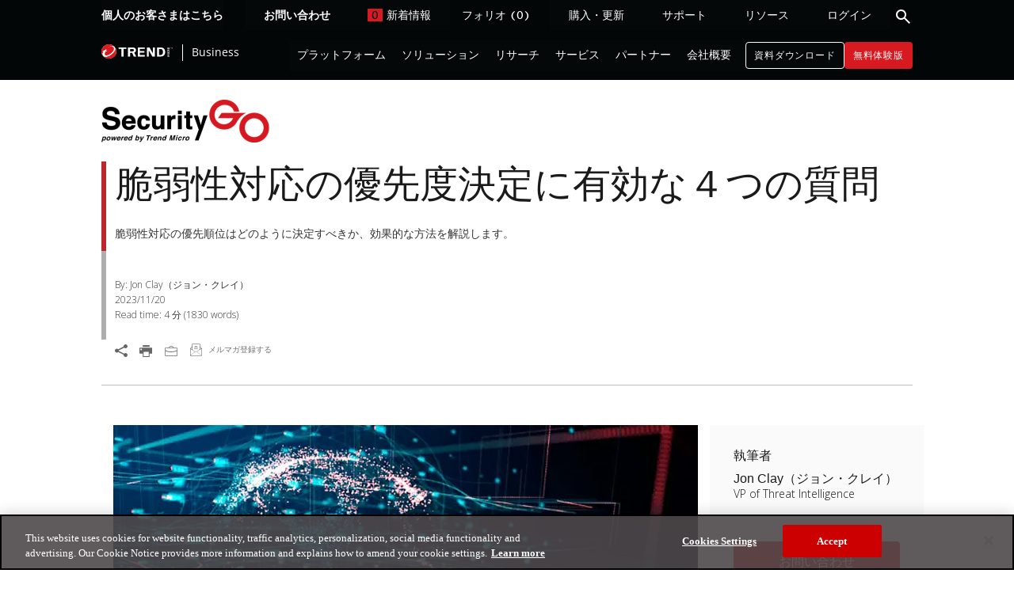

--- FILE ---
content_type: text/html;charset=utf-8
request_url: https://www.trendmicro.com/ja_jp/jp-security/23/k/security-patch-management.html
body_size: 24448
content:
<!DOCTYPE HTML>
<html lang="ja">

<!-- OneTrust Cookies Consent Notice start for trendmicro.com -->
<script type="text/javascript" src="https://cdn.cookielaw.org/consent/821060e3-3f9c-4a2f-8613-8e0db4841f79/OtAutoBlock.js"></script>
<script src="https://cdn.cookielaw.org/scripttemplates/otSDKStub.js" type="text/javascript" charset="UTF-8" data-domain-script="821060e3-3f9c-4a2f-8613-8e0db4841f79"></script>
<script type="text/javascript">function OptanonWrapper() { }</script>
<!-- OneTrust Cookies Consent Notice end for trendmicro.com -->

   	
	
	

	<script type="text/javascript" src="/etc.clientlibs/clientlibs/granite/jquery.min.f65891607efbe75b84a8031849cec6c7.js"></script>
	<script type="text/javascript" src="/etc.clientlibs/clientlibs/granite/utils.min.899004cc02c33efc1f6694b1aee587fd.js"></script>

	<script type="text/javascript">
		if (typeof Granite !== "undefined" && Granite.I18n){
			Granite.I18n.setLocale("ja_jp" || "en");
		}
	</script>
	
    <head>
    
    
    
    
    <meta charset="UTF-8"/>
    <meta name="viewport" content="width=device-width, initial-scale=1"/>
	<meta name="description" content="脆弱性対応の優先順位はどのように決定すべきか、効果的な方法を解説します。"/>
	<meta name="robots" content="index,follow"/>
	<meta name="keywords"/>
	<meta http-equiv="X-UA-Compatible" content="IE=edge,chrome=1"/>
	<meta name="template" content="articleWithImage"/>
    <meta property="article:published_time" content="2023-11-20"/>
    <meta property="article:tag"/>
    <meta property="article:section" content="ゼロトラスト"/>
    
    <link rel="icon" type="image/ico" href="/content/dam/trendmicro/favicon.ico"/>
	<link rel="canonical" href="https://www.trendmicro.com/ja_jp/jp-security/23/k/security-patch-management.html"/>

    <title>脆弱性対応の優先度決定に有効な４つの質問 | トレンドマイクロ | トレンドマイクロ (JP)</title>
			 
    

    <link href="https://fonts.googleapis.com/css?family=Open+Sans:300,300i,400,400i,600" rel="stylesheet"/>
<link href="//customer.cludo.com/css/296/1798/cludo-search.min.css" type="text/css" rel="stylesheet"/>



    
    
    

    
    
    
    
<link rel="stylesheet" href="/etc.clientlibs/trendmicro/clientlibs/trendmicro-core-2/clientlibs/header-footer.min.73d48bc3ed70be81f869353a9360ab96.css" type="text/css">
<link rel="stylesheet" href="/etc.clientlibs/trendresearch/clientlibs/clientlib-trendresearch.min.47ce60d92d94610907e7a2cbd6fbca69.css" type="text/css">
<link rel="stylesheet" href="/etc.clientlibs/trendresearch/clientlibs/clientlib-trendresearch/jp-media.min.1d78e000316029e063d4f975377edc4e.css" type="text/css">
<link rel="stylesheet" href="/etc/designs/trendmicro/clientlibs/ja.min.ae3cae7be03e49e15ac170381e3cbcac.css" type="text/css">



    

    

    <script src="//tags.tiqcdn.com/utag/trendmicro/jpcms/prod/utag.sync.js"></script>
	<meta property="og:url" content="https://www.trendmicro.com/ja_jp/jp-security/23/k/security-patch-management.html"/>
<meta property="og:title" content="脆弱性対応の優先度決定に有効な４つの質問 | トレンドマイクロ"/>
<meta property="og:description" content="脆弱性対応の優先順位はどのように決定すべきか、効果的な方法を解説します。"/>
<meta property="og:site_name" content="Trend Micro"/>
<meta property="og:image" content="https://www.trendmicro.com/content/dam/trendmicro/global/ja/jp-security/23/k/security-patch-management/thumbnail-image-om-security-patch-management-pc.jpg"/>
<meta property="og:locale" content="ja_JP"/>

	<meta name="twitter:card" content="summary_large_image"/>
<meta name="twitter:site" content="@TrendMicro"/>
<meta name="twitter:title" content="脆弱性対応の優先度決定に有効な４つの質問 | トレンドマイクロ"/>
<meta name="twitter:description" content="脆弱性対応の優先順位はどのように決定すべきか、効果的な方法を解説します。"/>
<meta name="twitter:image" content="https://www.trendmicro.com/content/dam/trendmicro/global/ja/jp-security/23/k/security-patch-management/thumbnail-image-om-security-patch-management-pc.jpg"/>


    
        <meta name="user-country-code" content="DE"/>
    
</head>
    
    <body class="articlepage page basicpage context-business context-mediaInsights">
		<!-- Page Scroll: Back to Top -->
		<a id="page-scroll" title="VerticalPageScroll" href="javascript:jumpScroll($(this).scrollTop());">
			<span class="icon-chevron-up"></span>
		</a>

        
                      
     		<!-- /* Data Layers */ -->
			<script type="text/javascript">
				var utag_data = {"customer_cookie_type":"business","language_code":"ja_jp","page_name":"jp-security/23/k/security-patch-management/ja_jp","category_id":"ja_jp/jp-security/23/k/security-patch-management","page_type":"unknown","site_section":"jp-security","post_author":"Jon Clay\uff08\u30b8\u30e7\u30f3\u30fb\u30af\u30ec\u30a4\uff09|VP of Threat Intelligence","post_date":"2023-11-20"};
			</script>
			<script type="text/javascript">
				window.adobeDigitalData = typeof(window.adobeDigitalData) != "undefined" ? window.adobeDigitalData : [];
				window.adobeDigitalData.push( {"pageID":"4f1591be897f","articleTitle":"\u8106\u5f31\u6027\u5bfe\u5fdc\u306e\u512a\u5148\u5ea6\u6c7a\u5b9a\u306b\u6709\u52b9\u306a\uff14\u3064\u306e\u8cea\u554f | \u30c8\u30ec\u30f3\u30c9\u30de\u30a4\u30af\u30ed","description":"\u8106\u5f31\u6027\u5bfe\u5fdc\u306e\u512a\u5148\u9806\u4f4d\u306f\u3069\u306e\u3088\u3046\u306b\u6c7a\u5b9a\u3059\u3079\u304d\u304b\u3001\u52b9\u679c\u7684\u306a\u65b9\u6cd5\u3092\u89e3\u8aac\u3057\u307e\u3059\u3002","thumbnailUrl":"/content/dam/trendmicro/global/ja/jp-security/23/k/security-patch-management/thumbnail-image-om-security-patch-management-pc.jpg","pageUrl":"https://www.trendmicro.com/ja_jp/jp-security/23/k/security-patch-management.html","publishedDate":"2023-11-20","pageSection":"\u30bc\u30ed\u30c8\u30e9\u30b9\u30c8","pageMedium":"\u8a18\u4e8b"} );
			</script>

			<script type="text/javascript">(function(a,b,c,d){a='//tags.tiqcdn.com/utag/trendmicro/jpcms/prod/utag.js';b=document;c='script';d=b.createElement(c);d.src=a;d.type='text/java'+c;d.async=true;a=b.getElementsByTagName(c)[0];a.parentNode.insertBefore(d,a);})();</script>

            



            
<div class="businessHeaderV1">




<div class="headerAssemblyV1">


<header class="page-header">

	
	<nav>
		<div class="header-bar">
			<div class="logo">
				
				<a id="header-logo" href="/ja_jp/business.html">
					<img src="/content/dam/trendmicro/global/en/core/images/logos/tm-logo-red-white-t.svg" alt="トレンドマイクロのロゴ"/>
					<p>Business</p>
				</a>
			</div>
			<div class="inner-nav-wrapper">
				<span class="material-symbols-outlined search-icon GlobalLinkNoTx">search</span>
				<span class="material-symbols-outlined close-search-icon GlobalLinkNoTx">close</span>
				<input type="checkbox" id="checkbox" class="hamburger-menu"/>
				<div aria-label="Menu" class="hamburger"></div>
			</div>
		</div>

		<div class="hamburger-wrapper">
			<div class="mainNavMenuV1"><div class="mainNavMenu mainNavMenuV1">



<div class="list-wrapper inital-list-wrapper">
	<ul class="menu nav-level-0">
		<li>
			<!-- Level 0, top menu -->
			<div class="label">プラットフォーム</div>
			<ul class="sub-menu nav-level-1">
				<li>
<div class="label leaf">
	<a class="menu-link" href="/ja_jp/business/products/one-platform.html">Trend Vision One™ プラットフォーム</a>
</div>
<ul class="leaf nav-item-leaf">
	<!-- This fake child menu should be a desktop enhancement only. Mobile never uses it -->
	<li class="desktop-leaf-child">
		<div class="desktop-leaf-child-text">
			<div class="subtitle">Trend Vision One™ </div>
			<div class="title">プラットフォーム</div>
			<p class="copy">EDRを進化させたXDRでIT環境、OT環境を保護</p>
			<a class="leaf-button color-d71920" href="/ja_jp/business/products/one-platform.html">詳しくはこちら</a>
		</div>
		<div class="leaf-image">
			<img src="/content/dam/trendmicro/global/en/core/images/console-images/navigation/trend-vision-one-laptop-console-nav.svg"/>
		</div>
	</li>

	
</ul>
</li>
			
				<li>
<div class="label leaf">
	<a class="menu-link" href="/ja_jp/business/products/detection-response/attack-surface-management.html">Cyber Risk Exposure Management（CREM）</a>
</div>
<ul class="leaf nav-item-leaf">
	<!-- This fake child menu should be a desktop enhancement only. Mobile never uses it -->
	<li class="desktop-leaf-child">
		<div class="desktop-leaf-child-text">
			<div class="subtitle">Trend Vision One™</div>
			<div class="title">Cyber Risk Exposure Management（CREM）</div>
			<p class="copy">可視化したサイバーリスクに基づき、決断力のある、プロアクティブなセキュリティを提供します。</p>
			<a class="leaf-button color-d71920" href="/ja_jp/business/products/detection-response/attack-surface-management.html">詳しくはこちら</a>
		</div>
		<div class="leaf-image">
			<img src="https://trendmicro.scene7.com/is/image/trendmicro/asrm-console-shot?scl=1.0&qlt=95&fmt=webp-alpha"/>
		</div>
	</li>

	
</ul>
</li>
			
				<li>
<div class="label leaf">
	<a class="menu-link" href="/ja_jp/business/products/security-operations.html" id="b-nav-security-operations-1">Security Operations (SecOps) </a>
</div>
<ul class="leaf nav-item-leaf">
	<!-- This fake child menu should be a desktop enhancement only. Mobile never uses it -->
	<li class="desktop-leaf-child">
		<div class="desktop-leaf-child-text">
			<div class="subtitle">Trend Vision One™</div>
			<div class="title">Security Operations (SecOps)</div>
			<p class="copy">XDR、Agentic SIEM、Agentic SOARで収集した情報から攻撃の端緒を可視化、防止。攻撃者に隠れる余地を与えません。</p>
			<a class="leaf-button color-d71920" href="/ja_jp/business/products/security-operations.html" id="b-nav-security-operations-1-cta">詳しくはこちら</a>
		</div>
		<div class="leaf-image">
			<img src="https://trendmicro.scene7.com/is/image/trendmicro/xdr-product-console-shot?scl=1.0&qlt=95&fmt=webp-alpha"/>
		</div>
	</li>

	
</ul>
</li>
			
				<li>
<div class="label branch">
	<a class="menu-link" href="/ja_jp/business/products/hybrid-cloud.html">クラウドセキュリティ</a>
</div>
<ul class="branch nav-item-2">
	<!-- This fake child menu should be a desktop enhancement only. Mobile never uses it -->
	

	
	<li>
<div class="label leaf">
	<a class="menu-link" href="/ja_jp/business/products/hybrid-cloud.html">クラウドセキュリティ</a>
</div>
<ul class="leaf nav-item-leaf">
	<!-- This fake child menu should be a desktop enhancement only. Mobile never uses it -->
	<li class="desktop-leaf-child">
		<div class="desktop-leaf-child-text">
			<div class="subtitle">Trend Vision One™</div>
			<div class="title">クラウドセキュリティ</div>
			<p class="copy">オンプレミスからクラウドまでシームレスな保護を提供し、開発者・セキュリティチームをはじめ、企業にとって最も信頼できるクラウドセキュリティプラットフォーム</p>
			<a class="leaf-button color-d71920" href="/ja_jp/business/products/hybrid-cloud.html">詳しくはこちら</a>
		</div>
		<div class="leaf-image">
			
		</div>
	</li>

	
</ul>
</li>
	
	<li>
<div class="label leaf">
	<a class="menu-link" href="/ja_jp/business/products/security-operations.html">XDR for Cloud</a>
</div>
<ul class="leaf nav-item-leaf">
	<!-- This fake child menu should be a desktop enhancement only. Mobile never uses it -->
	<li class="desktop-leaf-child">
		<div class="desktop-leaf-child-text">
			<div class="subtitle">Trend Vision One™</div>
			<div class="title">XDR for Cloud</div>
			<p class="copy">クラウド環境にも可視化を広げ、SOCによる調査を効率化</p>
			<a class="leaf-button color-d71920" href="/ja_jp/business/products/security-operations.html">詳しくはこちら</a>
		</div>
		<div class="leaf-image">
			<img src="https://trendmicro.scene7.com/is/image/trendmicro/xdr-product-console-shot?scl=1.0&qlt=95&fmt=webp-alpha"/>
		</div>
	</li>

	
</ul>
</li>
	
	<li>
<div class="label leaf">
	<a class="menu-link" href="/ja_jp/business/products/hybrid-cloud/cloud-one-workload-security.html">Workload Security</a>
</div>
<ul class="leaf nav-item-leaf">
	<!-- This fake child menu should be a desktop enhancement only. Mobile never uses it -->
	<li class="desktop-leaf-child">
		<div class="desktop-leaf-child-text">
			<div class="subtitle">Trend Vision One™</div>
			<div class="title">Workload Security</div>
			<p class="copy">パフォーマンスを損なうことなく、データセンター、 クラウド、 コンテナを保護するクラウド型セキュリティ</p>
			<a class="leaf-button color-d71920" href="/ja_jp/business/products/hybrid-cloud/cloud-one-workload-security.html">詳しくはこちら</a>
		</div>
		<div class="leaf-image">
			<img src="https://trendmicro.scene7.com/is/image/trendmicro/cloud-one-workload-security-console-shot?scl=1.0&qlt=95&fmt=webp-alpha"/>
		</div>
	</li>

	
</ul>
</li>
	
	<li>
<div class="label leaf">
	<a class="menu-link" href="/ja_jp/business/products/hybrid-cloud/cloud-one-container-image-security.html">Container Security</a>
</div>
<ul class="leaf nav-item-leaf">
	<!-- This fake child menu should be a desktop enhancement only. Mobile never uses it -->
	<li class="desktop-leaf-child">
		<div class="desktop-leaf-child-text">
			<div class="subtitle">Trend Vision One™</div>
			<div class="title">Container Security</div>
			<p class="copy">コンテナイメージを自動的にスキャン、セキュアなCI/CDパイプラインを実現</p>
			<a class="leaf-button color-d71920" href="/ja_jp/business/products/hybrid-cloud/cloud-one-container-image-security.html">詳しくはこちら</a>
		</div>
		<div class="leaf-image">
			<img src="https://trendmicro.scene7.com/is/image/trendmicro/cloud-one-container-console-shot?scl=1.0&qlt=95&fmt=webp-alpha"/>
		</div>
	</li>

	
</ul>
</li>
	
	<li>
<div class="label leaf">
	<a class="menu-link" href="/ja_jp/business/products/hybrid-cloud/cloud-one-file-storage-security.html">File Security</a>
</div>
<ul class="leaf nav-item-leaf">
	<!-- This fake child menu should be a desktop enhancement only. Mobile never uses it -->
	<li class="desktop-leaf-child">
		<div class="desktop-leaf-child-text">
			<div class="subtitle">Trend Vision One™</div>
			<div class="title">File Security</div>
			<p class="copy">アプリケーションのワークフローやクラウドストレージを高度な脅威から保護</p>
			<a class="leaf-button color-d71920" href="/ja_jp/business/products/hybrid-cloud/cloud-one-file-storage-security.html">詳しくはこちら</a>
		</div>
		<div class="leaf-image">
			<img src="https://trendmicro.scene7.com/is/image/trendmicro/cloud-one-file-storage-console-shot?scl=1.0&qlt=95&fmt=webp-alpha"/>
		</div>
	</li>

	
</ul>
</li>
	
	<li>
<div class="label leaf">
	<a class="menu-link" href="/ja_jp/business/campaigns/deep-security.html">Deep Security</a>
</div>
<ul class="leaf nav-item-leaf">
	<!-- This fake child menu should be a desktop enhancement only. Mobile never uses it -->
	<li class="desktop-leaf-child">
		<div class="desktop-leaf-child-text">
			<div class="subtitle">Trend Vision One™</div>
			<div class="title">Trend Micro Deep Security</div>
			<p class="copy">物理・仮想・クラウド環境のサーバ保護</p>
			<a class="leaf-button color-d71920" href="/ja_jp/business/campaigns/deep-security.html">詳しくはこちら</a>
		</div>
		<div class="leaf-image">
			<img src="https://trendmicro.scene7.com/is/image/trendmicro/cloud-sentry-console-shot?scl=1.0&qlt=95&fmt=webp-alpha"/>
		</div>
	</li>

	
</ul>
</li>
	
	<li>
<div class="label leaf">
	<a class="menu-link" href="/ja_jp/business/products/hybrid-cloud/cloud-risk-management.html" id="b-nav-sub-cloud-risk-management-2">クラウドリスク管理</a>
</div>
<ul class="leaf nav-item-leaf">
	<!-- This fake child menu should be a desktop enhancement only. Mobile never uses it -->
	<li class="desktop-leaf-child">
		<div class="desktop-leaf-child-text">
			<div class="subtitle">Trend Vision One™</div>
			<div class="title">クラウドリスク管理</div>
			<p class="copy">マルチクラウド環境の可視性を統合。潜在的なリスクを排除し安心・安全な未来の実現を支援します。</p>
			<a class="leaf-button color-d71920" href="/ja_jp/business/products/hybrid-cloud/cloud-risk-management.html" id="b-nav-sub-cloud-risk-management-2-cta">詳しくはこちら</a>
		</div>
		<div class="leaf-image">
			<img src="https://trendmicro.scene7.com/is/image/trendmicro/cloud-risk-management-laptop-console-nav?scl=1.0&qlt=95&fmt=webp-alpha"/>
		</div>
	</li>

	
</ul>
</li>
	
</ul>
</li>
			
				<li>
<div class="label branch">
	<a class="menu-link" href="/ja_jp/business/products/endpoint-security.html">エンドポイントセキュリティ</a>
</div>
<ul class="branch nav-item-2">
	<!-- This fake child menu should be a desktop enhancement only. Mobile never uses it -->
	

	
	<li>
<div class="label leaf">
	<a class="menu-link" href="/ja_jp/business/products/endpoint-security.html">エンドポイントセキュリティ</a>
</div>
<ul class="leaf nav-item-leaf">
	<!-- This fake child menu should be a desktop enhancement only. Mobile never uses it -->
	<li class="desktop-leaf-child">
		<div class="desktop-leaf-child-text">
			<div class="subtitle">Trend Vision One™</div>
			<div class="title">エンドポイントセキュリティ</div>
			<p class="copy">エンドポイントとサーバのための保護対策。EDR、XDRも提供。</p>
			<a class="leaf-button color-d71920" href="/ja_jp/business/products/endpoint-security.html">詳しくはこちら</a>
		</div>
		<div class="leaf-image">
			
		</div>
	</li>

	
</ul>
</li>
	
	<li>
<div class="label leaf">
	<a class="menu-link" href="/ja_jp/business/products/security-operations.html" id="b-nav-sub-xdr-endpoint-2">XDR for Endpoint</a>
</div>
<ul class="leaf nav-item-leaf">
	<!-- This fake child menu should be a desktop enhancement only. Mobile never uses it -->
	<li class="desktop-leaf-child">
		<div class="desktop-leaf-child-text">
			<div class="subtitle">Trend Vision One™</div>
			<div class="title">XDR for Endpoint</div>
			<p class="copy">広範な視点と関連情報を活用し、単一のプラットフォームで脅威を検知、調査、対応。脅威の侵入を迅速に阻止</p>
			<a class="leaf-button color-d71920" href="/ja_jp/business/products/security-operations.html" id="b-nav-sub-xdr-endpoint-2-cta">詳しくはこちら</a>
		</div>
		<div class="leaf-image">
			<img src="https://trendmicro.scene7.com/is/image/trendmicro/xdr-product-console-shot?scl=1.0&qlt=95&fmt=webp-alpha"/>
		</div>
	</li>

	
</ul>
</li>
	
	<li>
<div class="label leaf">
	<a class="menu-link" href="/ja_jp/business/campaigns/apex-one.html">Trend Micro Apex One（EPP）</a>
</div>
<ul class="leaf nav-item-leaf">
	<!-- This fake child menu should be a desktop enhancement only. Mobile never uses it -->
	<li class="desktop-leaf-child">
		<div class="desktop-leaf-child-text">
			<div class="subtitle">Trend Vision One™</div>
			<div class="title">Trend Micro Apex One（EPP）</div>
			<p class="copy">多層の機能によりエンドポイントを強固に保護</p>
			<a class="leaf-button color-d71920" href="/ja_jp/business/campaigns/apex-one.html">詳しくはこちら</a>
		</div>
		<div class="leaf-image">
			
		</div>
	</li>

	
</ul>
</li>
	
	<li>
<div class="label leaf">
	<a class="menu-link" href="/ja_jp/small-business/worry-free-services-suites.html">Worry-Free XDR（中小企業向けEPP+EDR）</a>
</div>
<ul class="leaf nav-item-leaf">
	<!-- This fake child menu should be a desktop enhancement only. Mobile never uses it -->
	<li class="desktop-leaf-child">
		<div class="desktop-leaf-child-text">
			<div class="subtitle">Trend Vision One™</div>
			<div class="title">Worry-Free XDR（中小企業向けEPP+EDR）</div>
			<p class="copy">最新の技術と少ない人的リソースで、最新の脅威から防御</p>
			<a class="leaf-button color-d71920" href="/ja_jp/small-business/worry-free-services-suites.html">詳しくはこちら</a>
		</div>
		<div class="leaf-image">
			
		</div>
	</li>

	
</ul>
</li>
	
	<li>
<div class="label leaf">
	<a class="menu-link" href="/ja_jp/business/products/endpoint-security/workload-security.html" id="b-nav-sub-workload-sec-2">Workload Security</a>
</div>
<ul class="leaf nav-item-leaf">
	<!-- This fake child menu should be a desktop enhancement only. Mobile never uses it -->
	<li class="desktop-leaf-child">
		<div class="desktop-leaf-child-text">
			<div class="subtitle">Trend Vision One™</div>
			<div class="title">Workload Security</div>
			<p class="copy">エンドポイント、サーバー、クラウドワークロードに対して、効果的かつ最適な予防、検知、対応を実現</p>
			<a class="leaf-button color-d71920" href="/ja_jp/business/products/endpoint-security/workload-security.html" id="b-nav-sub-workload-sec-2-cta">詳しくはこちら</a>
		</div>
		<div class="leaf-image">
			
		</div>
	</li>

	
</ul>
</li>
	
</ul>
</li>
			
				<li>
<div class="label branch">
	<a class="menu-link" href="/ja_jp/business/products/network.html">ネットワークセキュリティ</a>
</div>
<ul class="branch nav-item-2">
	<!-- This fake child menu should be a desktop enhancement only. Mobile never uses it -->
	

	
	<li>
<div class="label leaf">
	<a class="menu-link" href="/ja_jp/business/products/network.html">ネットワークセキュリティ</a>
</div>
<ul class="leaf nav-item-leaf">
	<!-- This fake child menu should be a desktop enhancement only. Mobile never uses it -->
	<li class="desktop-leaf-child">
		<div class="desktop-leaf-child-text">
			<div class="subtitle">Trend Vision One™</div>
			<div class="title">ネットワークセキュリティ</div>
			<p class="copy">ネットワークでの検出と対応によるXDRの実現</p>
			<a class="leaf-button color-d71920" href="/ja_jp/business/products/network.html">詳しくはこちら</a>
		</div>
		<div class="leaf-image">
			<img src="https://trendmicro.scene7.com/is/image/trendmicro/zero-trust-access-console-shot?scl=1.0&qlt=95&fmt=webp-alpha"/>
		</div>
	</li>

	
</ul>
</li>
	
	<li>
<div class="label leaf">
	<a class="menu-link" href="/ja_jp/business/products/security-operations.html">XDR for Network (NDR)</a>
</div>
<ul class="leaf nav-item-leaf">
	<!-- This fake child menu should be a desktop enhancement only. Mobile never uses it -->
	<li class="desktop-leaf-child">
		<div class="desktop-leaf-child-text">
			<div class="subtitle">Trend Vision One™</div>
			<div class="title">XDR for Network (NDR)</div>
			<p class="copy">広範な視点と関連情報を活用し、単一のプラットフォームで脅威を検知、調査、対応。脅威の侵入を迅速に阻止</p>
			<a class="leaf-button color-d71920" href="/ja_jp/business/products/security-operations.html">詳しくはこちら</a>
		</div>
		<div class="leaf-image">
			<img src="https://trendmicro.scene7.com/is/image/trendmicro/xdr-product-console-shot?scl=1.0&qlt=95&fmt=webp-alpha"/>
		</div>
	</li>

	
</ul>
</li>
	
	<li>
<div class="label leaf">
	<a class="menu-link" href="/ja_jp/business/products/network/intrusion-prevention.html">侵入防御システム</a>
</div>
<ul class="leaf nav-item-leaf">
	<!-- This fake child menu should be a desktop enhancement only. Mobile never uses it -->
	<li class="desktop-leaf-child">
		<div class="desktop-leaf-child-text">
			<div class="subtitle">Trend Vision One™</div>
			<div class="title">侵入防御システム</div>
			<p class="copy">ゼロデイ攻撃を始め、既知・未知の脆弱性からネットワークを守る</p>
			<a class="leaf-button color-d71920" href="/ja_jp/business/products/network/intrusion-prevention.html">詳しくはこちら</a>
		</div>
		<div class="leaf-image">
			
		</div>
	</li>

	
</ul>
</li>
	
	<li>
<div class="label branch">
	<a class="menu-link" href="/ja_jp/business/products/network/zero-trust-secure-access.html">Zero Trust Secure Access (ZTSA)</a>
</div>
<ul class="branch nav-item-3">
	<!-- This fake child menu should be a desktop enhancement only. Mobile never uses it -->
	

	
	<li>
<div class="label leaf">
	<a class="menu-link" href="/ja_jp/business/products/network/zero-trust-secure-access.html">Zero Trust Secure Access (ZTSA)</a>
</div>
<ul class="leaf nav-item-leaf">
	<!-- This fake child menu should be a desktop enhancement only. Mobile never uses it -->
	<li class="desktop-leaf-child">
		<div class="desktop-leaf-child-text">
			<div class="subtitle">Trend Vision One™</div>
			<div class="title">Zero Trust Secure Access (ZTSA)</div>
			<p class="copy">デジタル資産全体にわたるアイデンティティとデバイスを評価・検証
</p>
			<a class="leaf-button color-d71920" href="/ja_jp/business/products/network/zero-trust-secure-access.html">詳しくはこちら</a>
		</div>
		<div class="leaf-image">
			
		</div>
	</li>

	
</ul>
</li>
	
	<li>
<div class="label leaf">
	<a class="menu-link" href="/ja_jp/business/products/network/zero-trust-secure-access/ai.html" id="c-nav-sub-ai-secure-access-3">AI Secure Access</a>
</div>
<ul class="leaf nav-item-leaf">
	<!-- This fake child menu should be a desktop enhancement only. Mobile never uses it -->
	<li class="desktop-leaf-child">
		<div class="desktop-leaf-child-text">
			<div class="subtitle">Trend Vision One™</div>
			<div class="title">AI Secure Access</div>
			<p class="copy">全ての生成AIサービス、利用者、通信の可視化と制御</p>
			<a class="leaf-button color-d71920" href="/ja_jp/business/products/network/zero-trust-secure-access/ai.html" id="c-nav-sub-ai-secure-access-3-cta">詳しくはこちら</a>
		</div>
		<div class="leaf-image">
			
		</div>
	</li>

	
</ul>
</li>
	
</ul>
</li>
	
	<li>
<div class="label leaf">
	<a class="menu-link" href="/ja_jp/business/products/iot/industrial-network-security.html">産業向けネットワークセキュリティ</a>
</div>
<ul class="leaf nav-item-leaf">
	<!-- This fake child menu should be a desktop enhancement only. Mobile never uses it -->
	<li class="desktop-leaf-child">
		<div class="desktop-leaf-child-text">
			<div class="subtitle">Trend Vision One™</div>
			<div class="title">産業向けネットワークセキュリティ</div>
			<p class="copy">ICS (産業制御システム) に最適化したセキュリティにより、稼働に対する影響を最小限に抑えながら、ネットワーク上でサイバー攻撃から保護</p>
			<a class="leaf-button color-d71920" href="/ja_jp/business/products/iot/industrial-network-security.html">詳しくはこちら</a>
		</div>
		<div class="leaf-image">
			
		</div>
	</li>

	
</ul>
</li>
	
</ul>
</li>
			
				<li>
<div class="label leaf">
	<a class="menu-link" href="/ja_jp/business/products/email-and-collaboration.html" id="b-nav-email-and-collaboration-1">Email and Collaboration Security</a>
</div>
<ul class="leaf nav-item-leaf">
	<!-- This fake child menu should be a desktop enhancement only. Mobile never uses it -->
	<li class="desktop-leaf-child">
		<div class="desktop-leaf-child-text">
			<div class="subtitle">Trend Vision One™</div>
			<div class="title">Email and Collaboration Security</div>
			<p class="copy">Microsoft 365やGoogle Workspaceなどのメールサービスおよびコラボレーションアプリケーションに対するフィッシング攻撃、ランサムウェア攻撃、標的型攻撃を阻止</p>
			<a class="leaf-button color-d71920" href="/ja_jp/business/products/email-and-collaboration.html" id="b-nav-email-and-collaboration-1-cta">詳しくはこちら</a>
		</div>
		<div class="leaf-image">
			<img src="https://trendmicro.scene7.com/is/image/trendmicro/email-and-collaboration-console-shot?scl=1.0&qlt=95&fmt=webp-alpha"/>
		</div>
	</li>

	
</ul>
</li>
			
				<li>
<div class="label leaf">
	<a class="menu-link" href="/ja_jp/business/products/threat-intelligence.html" id="b-nav-threat-insights-1">Threat Intelligence</a>
</div>
<ul class="leaf nav-item-leaf">
	<!-- This fake child menu should be a desktop enhancement only. Mobile never uses it -->
	<li class="desktop-leaf-child">
		<div class="desktop-leaf-child-text">
			<div class="subtitle">Trend Vision One™</div>
			<div class="title">Threat Intelligence</div>
			<p class="copy">遠方から迫る脅威を予見</p>
			<a class="leaf-button color-d71920" href="/ja_jp/business/products/threat-intelligence.html" id="b-nav-threat-insights-1-cta">詳しくはこちら</a>
		</div>
		<div class="leaf-image">
			
		</div>
	</li>

	
</ul>
</li>
			
				<li>
<div class="label leaf">
	<a class="menu-link" href="/ja_jp/business/products/identity.html">Identity Security</a>
</div>
<ul class="leaf nav-item-leaf">
	<!-- This fake child menu should be a desktop enhancement only. Mobile never uses it -->
	<li class="desktop-leaf-child">
		<div class="desktop-leaf-child-text">
			<div class="subtitle">Trend Vision One™</div>
			<div class="title">Identity Security</div>
			<p class="copy">アイデンティティを包括的に保護</p>
			<a class="leaf-button color-d71920" href="/ja_jp/business/products/identity.html">詳しくはこちら</a>
		</div>
		<div class="leaf-image">
			
		</div>
	</li>

	
</ul>
</li>
			
				<li>
<div class="label leaf">
	<a class="menu-link" href="/ja_jp/business/products/data.html">データセキュリティ</a>
</div>
<ul class="leaf nav-item-leaf">
	<!-- This fake child menu should be a desktop enhancement only. Mobile never uses it -->
	<li class="desktop-leaf-child">
		<div class="desktop-leaf-child-text">
			<div class="subtitle">Trend Vision One™</div>
			<div class="title">データセキュリティ</div>
			<p class="copy">集中管理とリスク優先度付け、迅速な対応でデータ漏えいを未然に防止</p>
			<a class="leaf-button color-d71920" href="/ja_jp/business/products/data.html">詳しくはこちら</a>
		</div>
		<div class="leaf-image">
			<img src="https://trendmicro.scene7.com/is/image/trendmicro/data-security-laptop-console-nav?scl=1.0&qlt=95&fmt=webp-alpha"/>
		</div>
	</li>

	
</ul>
</li>
			
				<li>
<div class="label branch">
	<a class="menu-link" href="/ja_jp/business/ai.html" id="b-nav-ai-capabilities-1">トレンドマイクロとAI</a>
</div>
<ul class="branch nav-item-2">
	<!-- This fake child menu should be a desktop enhancement only. Mobile never uses it -->
	

	
	<li>
<div class="label leaf">
	<a class="menu-link" href="/ja_jp/business/ai.html" id="b-nav-ai-capabilities-2">トレンドマイクロとAI</a>
</div>
<ul class="leaf nav-item-leaf">
	<!-- This fake child menu should be a desktop enhancement only. Mobile never uses it -->
	<li class="desktop-leaf-child">
		<div class="desktop-leaf-child-text">
			
			<div class="title">トレンドマイクロとAI</div>
			<p class="copy">組織を守り、コンプライアンス対応をサポートし、責任あるイノベーションを可能にするトレンドマイクロのAIセキュリティ</p>
			<a class="leaf-button color-d71920" href="/ja_jp/business/ai.html" id="b-nav-ai-capabilities-2-cta">詳しくはこちら</a>
		</div>
		<div class="leaf-image">
			
		</div>
	</li>

	
</ul>
</li>
	
	<li>
<div class="label leaf">
	<a class="menu-link" href="/ja_jp/business/ai/proactive-ai-security.html" id="b-nav-ai-security-2">AIを活用したセキュリティ</a>
</div>
<ul class="leaf nav-item-leaf">
	<!-- This fake child menu should be a desktop enhancement only. Mobile never uses it -->
	<li class="desktop-leaf-child">
		<div class="desktop-leaf-child-text">
			
			<div class="title">AIを活用したセキュリティ</div>
			<p class="copy">プロアクティブサイバーセキュリティAIで、見落としや予想外のサイバー攻撃を減らし、防御力を強化</p>
			<a class="leaf-button color-d71920" href="/ja_jp/business/ai/proactive-ai-security.html" id="b-nav-ai-security-2-cta">詳しくはこちら</a>
		</div>
		<div class="leaf-image">
			
		</div>
	</li>

	
</ul>
</li>
	
	<li>
<div class="label leaf">
	<a class="menu-link" href="/ja_jp/business/ai/cybertron.html" id="b-nav-ai-cybertron-2">Trend Cybertron</a>
</div>
<ul class="leaf nav-item-leaf">
	<!-- This fake child menu should be a desktop enhancement only. Mobile never uses it -->
	<li class="desktop-leaf-child">
		<div class="desktop-leaf-child-text">
			
			<div class="title">Trend Cybertron</div>
			<p class="copy">20年以上にわたるAIイノベーションと36年にわたる業界をリードする脅威インテリジェンスの集大成</p>
			<a class="leaf-button color-d71920" href="/ja_jp/business/ai/cybertron.html" id="b-nav-ai-cybertron-2-cta">詳しくはこちら</a>
		</div>
		<div class="leaf-image">
			
		</div>
	</li>

	
</ul>
</li>
	
	<li>
<div class="label leaf">
	<a class="menu-link" href="/ja_jp/business/ai/companion.html" id="b-nav-companion-2">Trend Companion</a>
</div>
<ul class="leaf nav-item-leaf">
	<!-- This fake child menu should be a desktop enhancement only. Mobile never uses it -->
	<li class="desktop-leaf-child">
		<div class="desktop-leaf-child-text">
			
			<div class="title">Trend Companion</div>
			<p class="copy">大量かつ多彩なデータ、高精度の分析、キュレーション（収集、選択、共有）、分類で、重要かつ有効なインサイトを提供</p>
			<a class="leaf-button color-d71920" href="/ja_jp/business/ai/companion.html" id="b-nav-companion-2-cta">詳しくはこちら</a>
		</div>
		<div class="leaf-image">
			
		</div>
	</li>

	
</ul>
</li>
	
	<li>
<div class="label leaf">
	<a class="menu-link" href="/ja_jp/business/ai/security-ai-stacks.html" id="b-nav-security-ai-stacks-2">AI環境向けセキュリティ</a>
</div>
<ul class="leaf nav-item-leaf">
	<!-- This fake child menu should be a desktop enhancement only. Mobile never uses it -->
	<li class="desktop-leaf-child">
		<div class="desktop-leaf-child-text">
			
			<div class="title">AI環境向けセキュリティ</div>
			<p class="copy">AIのビジネス活用を保護し、攻撃が表面化する前に脆弱性を排除することで、安全なAIイノベーションを促進</p>
			<a class="leaf-button color-d71920" href="/ja_jp/business/ai/security-ai-stacks.html" id="b-nav-security-ai-stacks-2-cta">詳しくはこちら</a>
		</div>
		<div class="leaf-image">
			
		</div>
	</li>

	
</ul>
</li>
	
	<li>
<div class="label leaf">
	<a class="menu-link" href="/ja_jp/business/ai/ecosystem.html" id="b-nav-ai-ecosystem-2">AIエコシステム</a>
</div>
<ul class="leaf nav-item-leaf">
	<!-- This fake child menu should be a desktop enhancement only. Mobile never uses it -->
	<li class="desktop-leaf-child">
		<div class="desktop-leaf-child-text">
			
			<div class="title"> AIエコシステム</div>
			<p class="copy">AIイノベーション、ポリシー策定におけるリーダーシップ、標準化への寄与を通じて、未来のサイバーセキュリティへ貢献</p>
			<a class="leaf-button color-d71920" href="/ja_jp/business/ai/ecosystem.html" id="b-nav-ai-ecosystem-2-cta">詳しくはこちら</a>
		</div>
		<div class="leaf-image">
			
		</div>
	</li>

	
</ul>
</li>
	
	<li>
<div class="label leaf">
	<a class="menu-link" href="/ja_jp/business/ai/factory.html" id="b-nav-ai-factory-2">AIファクトリー</a>
</div>
<ul class="leaf nav-item-leaf">
	<!-- This fake child menu should be a desktop enhancement only. Mobile never uses it -->
	<li class="desktop-leaf-child">
		<div class="desktop-leaf-child-text">
			
			<div class="title">AIファクトリー</div>
			<p class="copy">セキュリティ、コンプライアンス、信頼性を備えたエンタープライズAIの導入を加速させます。</p>
			<a class="leaf-button color-d71920" href="/ja_jp/business/ai/factory.html" id="b-nav-ai-factory-2-cta">詳しくはこちら</a>
		</div>
		<div class="leaf-image">
			
		</div>
	</li>

	
</ul>
</li>
	
	<li>
<div class="label leaf">
	<a class="menu-link" href="/ja_jp/business/ai/digital-twin.html" id="b-nav-digital-twin-2">デジタルツイン</a>
</div>
<ul class="leaf nav-item-leaf">
	<!-- This fake child menu should be a desktop enhancement only. Mobile never uses it -->
	<li class="desktop-leaf-child">
		<div class="desktop-leaf-child-text">
			
			<div class="title">デジタルツイン</div>
			<p class="copy">高精度なデジタルツイン技術により、将来を見据えた計画立案や戦略的な投資判断、そして組織のレジリエンスの強化が実現できます。</p>
			<a class="leaf-button color-d71920" href="/ja_jp/business/ai/digital-twin.html" id="b-nav-digital-twin-2-cta">詳しくはこちら</a>
		</div>
		<div class="leaf-image">
			
		</div>
	</li>

	
</ul>
</li>
	
</ul>
</li>
			
				<li>
<div class="label leaf">
	<a class="menu-link" href="/ja_jp/business/products.html">製品一覧・体験版</a>
</div>
<ul class="leaf nav-item-leaf">
	<!-- This fake child menu should be a desktop enhancement only. Mobile never uses it -->
	<li class="desktop-leaf-child">
		<div class="desktop-leaf-child-text">
			
			<div class="title">製品一覧・体験版</div>
			
			<a class="leaf-button color-d71920" href="/ja_jp/business/products.html">詳しくはこちら</a>
		</div>
		<div class="leaf-image">
			<img src="https://trendmicro.scene7.com/is/image/trendmicro/all-products-console?scl=1.0&qlt=95&fmt=webp-alpha"/>
		</div>
	</li>

	
</ul>
</li>
			</ul>
		</li>
	
		<li>
			<!-- Level 0, top menu -->
			<div class="label">ソリューション</div>
			<ul class="sub-menu nav-level-1">
				<li>
<div class="label branch">
	<a class="menu-link" href="/ja_jp/business/capabilities/solutions-for.html">業種別</a>
</div>
<ul class="branch nav-item-2">
	<!-- This fake child menu should be a desktop enhancement only. Mobile never uses it -->
	

	
	<li>
<div class="label leaf">
	<a class="menu-link" href="/ja_jp/business/capabilities/solutions-for.html">業種別</a>
</div>
<ul class="leaf nav-item-leaf">
	<!-- This fake child menu should be a desktop enhancement only. Mobile never uses it -->
	<li class="desktop-leaf-child">
		<div class="desktop-leaf-child-text">
			
			<div class="title">業種別</div>
			
			<a class="leaf-button color-d71920" href="/ja_jp/business/capabilities/solutions-for.html">詳しくはこちら</a>
		</div>
		<div class="leaf-image">
			
		</div>
	</li>

	
</ul>
</li>
	
	<li>
<div class="label leaf">
	<a class="menu-link" href="/ja_jp/business/capabilities/solutions-for/healthcare.html">ヘルスケア</a>
</div>
<ul class="leaf nav-item-leaf">
	<!-- This fake child menu should be a desktop enhancement only. Mobile never uses it -->
	<li class="desktop-leaf-child">
		<div class="desktop-leaf-child-text">
			
			<div class="title">ヘルスケア</div>
			<p class="copy">ICT化や電子カルテの普及が進む中、閉じた環境での緩やかな境界防御ではなく、場面に応じたリスクマネジメントを実践していく必要があります。</p>
			<a class="leaf-button color-d71920" href="/ja_jp/business/capabilities/solutions-for/healthcare.html">詳しくはこちら</a>
		</div>
		<div class="leaf-image">
			
		</div>
	</li>

	
</ul>
</li>
	
	<li>
<div class="label leaf">
	<a class="menu-link" href="/ja_jp/business/capabilities/solutions-for/local-government.html">自治体</a>
</div>
<ul class="leaf nav-item-leaf">
	<!-- This fake child menu should be a desktop enhancement only. Mobile never uses it -->
	<li class="desktop-leaf-child">
		<div class="desktop-leaf-child-text">
			
			<div class="title">自治体</div>
			<p class="copy">住民個人情報や企業経営情報などの保護に充分な対策がとられた行政業務と住民サービスが求められています。</p>
			<a class="leaf-button color-d71920" href="/ja_jp/business/capabilities/solutions-for/local-government.html">詳しくはこちら</a>
		</div>
		<div class="leaf-image">
			
		</div>
	</li>

	
</ul>
</li>
	
	<li>
<div class="label leaf">
	<a class="menu-link" href="/ja_jp/business/capabilities/solutions-for/education.html">学校・教育委員会</a>
</div>
<ul class="leaf nav-item-leaf">
	<!-- This fake child menu should be a desktop enhancement only. Mobile never uses it -->
	<li class="desktop-leaf-child">
		<div class="desktop-leaf-child-text">
			
			<div class="title">学校・教育委員会</div>
			<p class="copy">教育の現場におけるPCやインターネットの活用はさらなる普及が見込まれます。職員や生徒に安心安全な環境を提供しましょう。</p>
			<a class="leaf-button color-d71920" href="/ja_jp/business/capabilities/solutions-for/education.html">詳しくはこちら</a>
		</div>
		<div class="leaf-image">
			
		</div>
	</li>

	
</ul>
</li>
	
	<li>
<div class="label leaf">
	<a class="menu-link" href="/ja_jp/business/capabilities/solutions-for/university.html">教育・大学</a>
</div>
<ul class="leaf nav-item-leaf">
	<!-- This fake child menu should be a desktop enhancement only. Mobile never uses it -->
	<li class="desktop-leaf-child">
		<div class="desktop-leaf-child-text">
			
			<div class="title">教育・大学</div>
			<p class="copy">個人情報のみならず、先端技術情報など機微情報も保護する必要があります。ニューノーマル時代のICT環境セキュリティについてご紹介いたします。</p>
			<a class="leaf-button color-d71920" href="/ja_jp/business/capabilities/solutions-for/university.html">詳しくはこちら</a>
		</div>
		<div class="leaf-image">
			
		</div>
	</li>

	
</ul>
</li>
	
	<li>
<div class="label leaf">
	<a class="menu-link" href="/ja_jp/business/products/security-operations.html">製造業</a>
</div>
<ul class="leaf nav-item-leaf">
	<!-- This fake child menu should be a desktop enhancement only. Mobile never uses it -->
	<li class="desktop-leaf-child">
		<div class="desktop-leaf-child-text">
			
			<div class="title">製造業</div>
			<p class="copy">工場のIoT化が進むにつれてセキュリティリスクも高まっています。安全性や製品品質が重視される工場におけるセキュリティについてご紹介いたします。</p>
			<a class="leaf-button color-d71920" href="/ja_jp/business/products/security-operations.html">詳しくはこちら</a>
		</div>
		<div class="leaf-image">
			
		</div>
	</li>

	
</ul>
</li>
	
	<li>
<div class="label leaf">
	<a class="menu-link" href="/ja_jp/business/capabilities/solutions-for/finance.html" target="_blank" rel="noopener noreferrer">金融</a>
</div>
<ul class="leaf nav-item-leaf">
	<!-- This fake child menu should be a desktop enhancement only. Mobile never uses it -->
	<li class="desktop-leaf-child">
		<div class="desktop-leaf-child-text">
			
			<div class="title">金融</div>
			<p class="copy">Fintechをはじめとしたサービス領域の拡大とともに、適切な情報管理と安定したサービス提供がより重要性を増しています。</p>
			<a class="leaf-button color-d71920" href="/ja_jp/business/capabilities/solutions-for/finance.html" target="_blank" rel="noopener noreferrer">詳しくはこちら</a>
		</div>
		<div class="leaf-image">
			
		</div>
	</li>

	
</ul>
</li>
	
	<li>
<div class="label leaf">
	<a class="menu-link" href="https://vicone.com/jp" target="_blank" rel="noopener noreferrer">コネクテッドカー</a>
</div>
<ul class="leaf nav-item-leaf">
	<!-- This fake child menu should be a desktop enhancement only. Mobile never uses it -->
	<li class="desktop-leaf-child">
		<div class="desktop-leaf-child-text">
			
			<div class="title">コネクテッドカー</div>
			<p class="copy">自動車へのセキュリティ対策が求められています。車両からモバイルネットワーク、バックエンドに至る自動車のエコシステム全体を保護することが重要です。</p>
			<a class="leaf-button color-d71920" href="https://vicone.com/jp" target="_blank" rel="noopener noreferrer">詳しくはこちら</a>
		</div>
		<div class="leaf-image">
			
		</div>
	</li>

	
</ul>
</li>
	
</ul>
</li>
			
				<li>
<div class="label leaf">
	<a class="menu-link" href="/ja_jp/small-business/platform.html">中堅・中小企業向けセキュリティ</a>
</div>
<ul class="leaf nav-item-leaf">
	<!-- This fake child menu should be a desktop enhancement only. Mobile never uses it -->
	<li class="desktop-leaf-child">
		<div class="desktop-leaf-child-text">
			
			<div class="title">中堅・中小企業向けセキュリティ</div>
			<p class="copy">最新の技術と少ない人的リソースで、最新の脅威から防御</p>
			<a class="leaf-button color-d71920" href="/ja_jp/small-business/platform.html">詳しくはこちら</a>
		</div>
		<div class="leaf-image">
			
		</div>
	</li>

	
</ul>
</li>
			</ul>
		</li>
	
		<li>
			<!-- Level 0, top menu -->
			<div class="label">リサーチ</div>
			<ul class="sub-menu nav-level-1">
				<li>
<div class="label branch">
	<a class="menu-link" href="/ja_jp/about/threat-research.html">リサーチ＆インサイト</a>
</div>
<ul class="branch nav-item-2">
	<!-- This fake child menu should be a desktop enhancement only. Mobile never uses it -->
	

	
	<li>
<div class="label leaf">
	<a class="menu-link" href="/ja_jp/about/threat-research.html">リサーチ＆インサイト</a>
</div>
<ul class="leaf nav-item-leaf">
	<!-- This fake child menu should be a desktop enhancement only. Mobile never uses it -->
	<li class="desktop-leaf-child">
		<div class="desktop-leaf-child-text">
			
			<div class="title">リサーチ＆インサイト</div>
			
			<a class="leaf-button color-d71920" href="/ja_jp/about/threat-research.html">詳しくはこちら</a>
		</div>
		<div class="leaf-image">
			
		</div>
	</li>

	
</ul>
</li>
	
	<li>
<div class="label leaf">
	<a class="menu-link" href="/ja_jp/jp-security.html">セキュリティ情報サイト Security GO</a>
</div>
<ul class="leaf nav-item-leaf">
	<!-- This fake child menu should be a desktop enhancement only. Mobile never uses it -->
	<li class="desktop-leaf-child">
		<div class="desktop-leaf-child-text">
			
			<div class="title">セキュリティ情報サイト Security GO</div>
			
			<a class="leaf-button color-d71920" href="/ja_jp/jp-security.html">詳しくはこちら</a>
		</div>
		<div class="leaf-image">
			
		</div>
	</li>

	
</ul>
</li>
	
	<li>
<div class="label leaf">
	<a class="menu-link" href="/ja_jp/research.html">セキュリティブログ</a>
</div>
<ul class="leaf nav-item-leaf">
	<!-- This fake child menu should be a desktop enhancement only. Mobile never uses it -->
	<li class="desktop-leaf-child">
		<div class="desktop-leaf-child-text">
			
			<div class="title">セキュリティブログ</div>
			
			<a class="leaf-button color-d71920" href="/ja_jp/research.html">詳しくはこちら</a>
		</div>
		<div class="leaf-image">
			
		</div>
	</li>

	
</ul>
</li>
	
	<li>
<div class="label leaf">
	<a class="menu-link" href="/ja_jp/zero-day-initiative/about.html">Zero Day Initiatives (ZDI)</a>
</div>
<ul class="leaf nav-item-leaf">
	<!-- This fake child menu should be a desktop enhancement only. Mobile never uses it -->
	<li class="desktop-leaf-child">
		<div class="desktop-leaf-child-text">
			
			<div class="title">Zero Day Initiatives (ZDI)</div>
			
			<a class="leaf-button color-d71920" href="/ja_jp/zero-day-initiative/about.html">詳しくはこちら</a>
		</div>
		<div class="leaf-image">
			
		</div>
	</li>

	
</ul>
</li>
	
	<li>
<div class="label leaf">
	<a class="menu-link" href="/ja_jp/security-intelligence/research-reports/research-paper.html">リサーチペーパー</a>
</div>
<ul class="leaf nav-item-leaf">
	<!-- This fake child menu should be a desktop enhancement only. Mobile never uses it -->
	<li class="desktop-leaf-child">
		<div class="desktop-leaf-child-text">
			
			<div class="title">リサーチペーパー</div>
			
			<a class="leaf-button color-d71920" href="/ja_jp/security-intelligence/research-reports/research-paper.html">詳しくはこちら</a>
		</div>
		<div class="leaf-image">
			
		</div>
	</li>

	
</ul>
</li>
	
	<li>
<div class="label leaf">
	<a class="menu-link" href="/ja_jp/business/technologies/smart-protection-network.html">Smart Protection Network</a>
</div>
<ul class="leaf nav-item-leaf">
	<!-- This fake child menu should be a desktop enhancement only. Mobile never uses it -->
	<li class="desktop-leaf-child">
		<div class="desktop-leaf-child-text">
			
			<div class="title">Smart Protection Network</div>
			
			<a class="leaf-button color-d71920" href="/ja_jp/business/technologies/smart-protection-network.html">詳しくはこちら</a>
		</div>
		<div class="leaf-image">
			
		</div>
	</li>

	
</ul>
</li>
	
	<li>
<div class="label leaf">
	<a class="menu-link" href="/ja_jp/security-intelligence/breaking-news/cyber-risk-index.html">サイバーリスクインデックス（CRI）</a>
</div>
<ul class="leaf nav-item-leaf">
	<!-- This fake child menu should be a desktop enhancement only. Mobile never uses it -->
	<li class="desktop-leaf-child">
		<div class="desktop-leaf-child-text">
			
			<div class="title">サイバーリスクインデックス（CRI）</div>
			
			<a class="leaf-button color-d71920" href="/ja_jp/security-intelligence/breaking-news/cyber-risk-index.html">詳しくはこちら</a>
		</div>
		<div class="leaf-image">
			
		</div>
	</li>

	
</ul>
</li>
	
</ul>
</li>
			</ul>
		</li>
	
		<li>
			<!-- Level 0, top menu -->
			<div class="label">サービス</div>
			<ul class="sub-menu nav-level-1">
				<li>
<div class="label branch">
	<a class="menu-link" href="/ja_jp/business/services/service-one.html">サービス</a>
</div>
<ul class="branch nav-item-2">
	<!-- This fake child menu should be a desktop enhancement only. Mobile never uses it -->
	

	
	<li>
<div class="label leaf">
	<a class="menu-link" href="/ja_jp/business/services/service-one.html">サービス</a>
</div>
<ul class="leaf nav-item-leaf">
	<!-- This fake child menu should be a desktop enhancement only. Mobile never uses it -->
	<li class="desktop-leaf-child">
		<div class="desktop-leaf-child-text">
			
			<div class="title">Trend Service One Complete</div>
			
			<a class="leaf-button color-d71920" href="/ja_jp/business/services/service-one.html">詳しくはこちら</a>
		</div>
		<div class="leaf-image">
			
		</div>
	</li>

	
</ul>
</li>
	
	<li>
<div class="label leaf">
	<a class="menu-link" href="/ja_jp/business/services/service-one.html">Trend Service One Complete</a>
</div>
<ul class="leaf nav-item-leaf">
	<!-- This fake child menu should be a desktop enhancement only. Mobile never uses it -->
	<li class="desktop-leaf-child">
		<div class="desktop-leaf-child-text">
			
			<div class="title">Trend Service One Complete</div>
			<p class="copy">サイバー攻撃やインシデントの発生を24時間365日監視するMDRサービスや、インシデント発生時の対処など包括的なエキスパートサービスを提供</p>
			<a class="leaf-button color-d71920" href="/ja_jp/business/services/service-one.html">詳しくはこちら</a>
		</div>
		<div class="leaf-image">
			
		</div>
	</li>

	
</ul>
</li>
	
	<li>
<div class="label leaf">
	<a class="menu-link" href="/ja_jp/business/services/managed-xdr.html">Trend Service One Essentials</a>
</div>
<ul class="leaf nav-item-leaf">
	<!-- This fake child menu should be a desktop enhancement only. Mobile never uses it -->
	<li class="desktop-leaf-child">
		<div class="desktop-leaf-child-text">
			
			<div class="title">Trend Service One Essentials</div>
			<p class="copy">トレンドマイクロのサイバーセキュリティ専門家がサイバー攻撃やインシデントの発生を24時間365日監視</p>
			<a class="leaf-button color-d71920" href="/ja_jp/business/services/managed-xdr.html">詳しくはこちら</a>
		</div>
		<div class="leaf-image">
			
		</div>
	</li>

	
</ul>
</li>
	
	<li>
<div class="label leaf">
	<a class="menu-link" href="/ja_jp/business/services/incident-response.html">インシデント対応サービス</a>
</div>
<ul class="leaf nav-item-leaf">
	<!-- This fake child menu should be a desktop enhancement only. Mobile never uses it -->
	<li class="desktop-leaf-child">
		<div class="desktop-leaf-child-text">
			
			<div class="title">インシデント対応サービス</div>
			<p class="copy">ランサムウェアや標的型攻撃等の被害に遭われた際、インシデント対応の専門家が一刻も早い業務復旧に向けた支援を実施</p>
			<a class="leaf-button color-d71920" href="/ja_jp/business/services/incident-response.html">詳しくはこちら</a>
		</div>
		<div class="leaf-image">
			
		</div>
	</li>

	
</ul>
</li>
	
</ul>
</li>
			</ul>
		</li>
	
		<li>
			<!-- Level 0, top menu -->
			<div class="label">パートナー</div>
			<ul class="sub-menu nav-level-1">
				<li>
<div class="label branch">
	<a class="menu-link" href="/ja_jp/partners/referral-partners.html">パートナープログラムのご紹介</a>
</div>
<ul class="branch nav-item-2">
	<!-- This fake child menu should be a desktop enhancement only. Mobile never uses it -->
	

	
	<li>
<div class="label leaf">
	<a class="menu-link" href="/ja_jp/partners/referral-partners.html">パートナープログラムのご紹介</a>
</div>
<ul class="leaf nav-item-leaf">
	<!-- This fake child menu should be a desktop enhancement only. Mobile never uses it -->
	<li class="desktop-leaf-child">
		<div class="desktop-leaf-child-text">
			
			<div class="title">パートナープログラムのご紹介</div>
			<p class="copy">パートナーさま向け各支援プログラムをご紹介します。</p>
			<a class="leaf-button color-d71920" href="/ja_jp/partners/referral-partners.html">詳しくはこちら</a>
		</div>
		<div class="leaf-image">
			
		</div>
	</li>

	
</ul>
</li>
	
	<li>
<div class="label leaf">
	<a class="menu-link" href="/ja_jp/partners/service-providers.html">サービスプロバイダー（MSP）</a>
</div>
<ul class="leaf nav-item-leaf">
	<!-- This fake child menu should be a desktop enhancement only. Mobile never uses it -->
	<li class="desktop-leaf-child">
		<div class="desktop-leaf-child-text">
			
			<div class="title">サービスプロバイダー（MSP）</div>
			<p class="copy">MSP、MSSP、DFIRのために設計されたパートナーさま主体のセキュリティプラットフォームにより、プロアクティブなセキュリティサービスを提供します。</p>
			<a class="leaf-button color-d71920" href="/ja_jp/partners/service-providers.html">詳しくはこちら</a>
		</div>
		<div class="leaf-image">
			
		</div>
	</li>

	
</ul>
</li>
	
	<li>
<div class="label leaf">
	<a class="menu-link" href="/ja_jp/partners/channel-partners/marketplace.html">Marketplace Partner</a>
</div>
<ul class="leaf nav-item-leaf">
	<!-- This fake child menu should be a desktop enhancement only. Mobile never uses it -->
	<li class="desktop-leaf-child">
		<div class="desktop-leaf-child-text">
			
			<div class="title">Marketplace Partner</div>
			<p class="copy">Marketplaceを活用したビジネス展開のためのパートナープログラムをご紹介します。</p>
			<a class="leaf-button color-d71920" href="/ja_jp/partners/channel-partners/marketplace.html">詳しくはこちら</a>
		</div>
		<div class="leaf-image">
			
		</div>
	</li>

	
</ul>
</li>
	
</ul>
</li>
			
				<li>
<div class="label branch">
	<a class="menu-link" href="/ja_jp/partners/alliance-partners.html">アライアンスパートナー</a>
</div>
<ul class="branch nav-item-2">
	<!-- This fake child menu should be a desktop enhancement only. Mobile never uses it -->
	

	
	<li>
<div class="label leaf">
	<a class="menu-link" href="/ja_jp/partners/alliance-partners.html">アライアンスパートナー</a>
</div>
<ul class="leaf nav-item-leaf">
	<!-- This fake child menu should be a desktop enhancement only. Mobile never uses it -->
	<li class="desktop-leaf-child">
		<div class="desktop-leaf-child-text">
			
			<div class="title">アライアンスパートナー</div>
			<p class="copy">トレンドマイクロは各社とのアライアンスに基づき、お客さまがパフォーマンスと価値を最適化できるよう最善の支援を提供します。</p>
			<a class="leaf-button color-d71920" href="/ja_jp/partners/alliance-partners.html">詳しくはこちら</a>
		</div>
		<div class="leaf-image">
			
		</div>
	</li>

	
</ul>
</li>
	
	<li>
<div class="label leaf">
	<a class="menu-link" href="/ja_jp/partners/alliance-partners/explore-alliance-partners.html">アライアンスパートナーを探す</a>
</div>
<ul class="leaf nav-item-leaf">
	<!-- This fake child menu should be a desktop enhancement only. Mobile never uses it -->
	<li class="desktop-leaf-child">
		<div class="desktop-leaf-child-text">
			
			<div class="title">アライアンスパートナーを探す</div>
			<p class="copy">トレンドマイクロのアライアンスパートナーを検索・紹介するページです。</p>
			<a class="leaf-button color-d71920" href="/ja_jp/partners/alliance-partners/explore-alliance-partners.html">詳しくはこちら</a>
		</div>
		<div class="leaf-image">
			
		</div>
	</li>

	
</ul>
</li>
	
</ul>
</li>
			
				<li>
<div class="label branch">
	<a class="menu-link" href="/ja_jp/partners/resources.html">パートナーさま向けコンテンツ</a>
</div>
<ul class="branch nav-item-2">
	<!-- This fake child menu should be a desktop enhancement only. Mobile never uses it -->
	

	
	<li>
<div class="label leaf">
	<a class="menu-link" href="/ja_jp/partners/resources.html">パートナーさま向けコンテンツ</a>
</div>
<ul class="leaf nav-item-leaf">
	<!-- This fake child menu should be a desktop enhancement only. Mobile never uses it -->
	<li class="desktop-leaf-child">
		<div class="desktop-leaf-child-text">
			
			<div class="title">パートナーさま向けコンテンツ</div>
			<p class="copy">パートナーさまのビジネス拡大を支援するため、パートナーポータルにおいて様々なコンテンツ・各種支援をご提供しております。</p>
			<a class="leaf-button color-d71920" href="/ja_jp/partners/resources.html">詳しくはこちら</a>
		</div>
		<div class="leaf-image">
			
		</div>
	</li>

	
</ul>
</li>
	
	<li>
<div class="label leaf">
	<a class="menu-link" href="/ja_jp/partners/campus.html">Trend Campus</a>
</div>
<ul class="leaf nav-item-leaf">
	<!-- This fake child menu should be a desktop enhancement only. Mobile never uses it -->
	<li class="desktop-leaf-child">
		<div class="desktop-leaf-child-text">
			
			<div class="title">Trend Campus</div>
			<p class="copy">一人ひとりに最適化された技術支援を簡単操作で体験できる学習プラットフォームです。</p>
			<a class="leaf-button color-d71920" href="/ja_jp/partners/campus.html">詳しくはこちら</a>
		</div>
		<div class="leaf-image">
			
		</div>
	</li>

	
</ul>
</li>
	
	<li>
<div class="label leaf">
	<a class="menu-link" href="/ja_jp/partners/channel-partners.html">パートナーになる</a>
</div>
<ul class="leaf nav-item-leaf">
	<!-- This fake child menu should be a desktop enhancement only. Mobile never uses it -->
	<li class="desktop-leaf-child">
		<div class="desktop-leaf-child-text">
			
			<div class="title">パートナーになる</div>
			<p class="copy">お客さまがお求めのトレンドマイクロ製品およびサービスを提供していただけるパートナーをお探しいただけます。</p>
			<a class="leaf-button color-d71920" href="/ja_jp/partners/channel-partners.html">詳しくはこちら</a>
		</div>
		<div class="leaf-image">
			
		</div>
	</li>

	
</ul>
</li>
	
	<li>
<div class="label leaf">
	<a class="menu-link" href="/ja_jp/partners/distributors.html">流通パートナー</a>
</div>
<ul class="leaf nav-item-leaf">
	<!-- This fake child menu should be a desktop enhancement only. Mobile never uses it -->
	<li class="desktop-leaf-child">
		<div class="desktop-leaf-child-text">
			
			<div class="title">流通パートナー</div>
			
			<a class="leaf-button color-d71920" href="/ja_jp/partners/distributors.html">詳しくはこちら</a>
		</div>
		<div class="leaf-image">
			
		</div>
	</li>

	
</ul>
</li>
	
	<li>
<div class="label leaf">
	<a class="menu-link" href="/ja_jp/business/products/support-services/education.html">セキュリティトレーニング</a>
</div>
<ul class="leaf nav-item-leaf">
	<!-- This fake child menu should be a desktop enhancement only. Mobile never uses it -->
	<li class="desktop-leaf-child">
		<div class="desktop-leaf-child-text">
			
			<div class="title">セキュリティトレーニング</div>
			<p class="copy">セキュリティエキスパートによるトレーニングプログラムをご紹介します。</p>
			<a class="leaf-button color-d71920" href="/ja_jp/business/products/support-services/education.html">詳しくはこちら</a>
		</div>
		<div class="leaf-image">
			
		</div>
	</li>

	
</ul>
</li>
	
</ul>
</li>
			
				<li>
<div class="label branch">
	<a class="menu-link" href="/ja_jp/partners/partner-list.html">パートナーをお探しのお客さまへ</a>
</div>
<ul class="branch nav-item-2">
	<!-- This fake child menu should be a desktop enhancement only. Mobile never uses it -->
	

	
	<li>
<div class="label leaf">
	<a class="menu-link" href="/ja_jp/partners/partner-list.html">パートナーをお探しのお客さまへ</a>
</div>
<ul class="leaf nav-item-leaf">
	<!-- This fake child menu should be a desktop enhancement only. Mobile never uses it -->
	<li class="desktop-leaf-child">
		<div class="desktop-leaf-child-text">
			
			<div class="title">パートナーをお探しのお客さまへ</div>
			
			<a class="leaf-button color-d71920" href="/ja_jp/partners/partner-list.html">詳しくはこちら</a>
		</div>
		<div class="leaf-image">
			
		</div>
	</li>

	
</ul>
</li>
	
	<li>
<div class="label leaf">
	<a class="menu-link" href="/ja_jp/partners/partner-list.html">リセラーパートナーを探す</a>
</div>
<ul class="leaf nav-item-leaf">
	<!-- This fake child menu should be a desktop enhancement only. Mobile never uses it -->
	<li class="desktop-leaf-child">
		<div class="desktop-leaf-child-text">
			
			<div class="title">リセラーパートナーを探す</div>
			<p class="copy">トレンドマイクロの製品・サービスを提供しているパートナーを掲載しています</p>
			<a class="leaf-button color-d71920" href="/ja_jp/partners/partner-list.html">詳しくはこちら</a>
		</div>
		<div class="leaf-image">
			
		</div>
	</li>

	
</ul>
</li>
	
	<li>
<div class="label leaf">
	<a class="menu-link" href="/ja_jp/partners/managed-security-service.html">MSPパートナーを探す</a>
</div>
<ul class="leaf nav-item-leaf">
	<!-- This fake child menu should be a desktop enhancement only. Mobile never uses it -->
	<li class="desktop-leaf-child">
		<div class="desktop-leaf-child-text">
			
			<div class="title">MSPパートナーを探す</div>
			<p class="copy">トレンドマイクロの製品に対応したマネージドセキュリティサービス展開を行うパートナーを掲載しています。</p>
			<a class="leaf-button color-d71920" href="/ja_jp/partners/managed-security-service.html">詳しくはこちら</a>
		</div>
		<div class="leaf-image">
			
		</div>
	</li>

	
</ul>
</li>
	
	<li>
<div class="label leaf">
	<a class="menu-link" href="/ja_jp/partners/cloud-integrator-consortium.html">CSPパートナーを探す</a>
</div>
<ul class="leaf nav-item-leaf">
	<!-- This fake child menu should be a desktop enhancement only. Mobile never uses it -->
	<li class="desktop-leaf-child">
		<div class="desktop-leaf-child-text">
			
			<div class="title">CSPパートナーを探す</div>
			<p class="copy">クラウド環境へトレンドマイクロ製品を使ったサービス展開を行うパートナーを掲載しています。</p>
			<a class="leaf-button color-d71920" href="/ja_jp/partners/cloud-integrator-consortium.html">詳しくはこちら</a>
		</div>
		<div class="leaf-image">
			
		</div>
	</li>

	
</ul>
</li>
	
	<li>
<div class="label leaf">
	<a class="menu-link" href="/ja_jp/partners/security-as-a-service.html">トレンドマイクロSaaS製品取扱いパートナーを探す</a>
</div>
<ul class="leaf nav-item-leaf">
	<!-- This fake child menu should be a desktop enhancement only. Mobile never uses it -->
	<li class="desktop-leaf-child">
		<div class="desktop-leaf-child-text">
			
			<div class="title">トレンドマイクロSaaS製品取扱いパートナーを探す</div>
			<p class="copy">「Trend Micro マネージドサービス事業者ライセンス」を通じて、トレンドマイクロのクラウド型製品をパートナーが自社サービスと組み合わせて提供しているパートナーを掲載しています。</p>
			<a class="leaf-button color-d71920" href="/ja_jp/partners/security-as-a-service.html">詳しくはこちら</a>
		</div>
		<div class="leaf-image">
			
		</div>
	</li>

	
</ul>
</li>
	
</ul>
</li>
			</ul>
		</li>
	
		<li>
			<!-- Level 0, top menu -->
			<div class="label">会社概要</div>
			<ul class="sub-menu nav-level-1">
				<li>
<div class="label branch">
	<a class="menu-link" href="/ja_jp/about/why-trend-micro.html">Why Trend Micro</a>
</div>
<ul class="branch nav-item-2">
	<!-- This fake child menu should be a desktop enhancement only. Mobile never uses it -->
	

	
	<li>
<div class="label leaf">
	<a class="menu-link" href="/ja_jp/about/why-trend-micro.html">Why Trend Micro</a>
</div>
<ul class="leaf nav-item-leaf">
	<!-- This fake child menu should be a desktop enhancement only. Mobile never uses it -->
	<li class="desktop-leaf-child">
		<div class="desktop-leaf-child-text">
			
			<div class="title">Why Trend Micro</div>
			
			<a class="leaf-button color-d71920" href="/ja_jp/about/why-trend-micro.html">詳しくはこちら</a>
		</div>
		<div class="leaf-image">
			
		</div>
	</li>

	
</ul>
</li>
	
	<li>
<div class="label leaf">
	<a class="menu-link" href="/ja_jp/about/why-trend-micro.html">トレンドマイクロの特長</a>
</div>
<ul class="leaf nav-item-leaf">
	<!-- This fake child menu should be a desktop enhancement only. Mobile never uses it -->
	<li class="desktop-leaf-child">
		<div class="desktop-leaf-child-text">
			
			<div class="title">トレンドマイクロの特長</div>
			
			<a class="leaf-button color-d71920" href="/ja_jp/about/why-trend-micro.html">詳しくはこちら</a>
		</div>
		<div class="leaf-image">
			
		</div>
	</li>

	
</ul>
</li>
	
	<li>
<div class="label leaf">
	<a class="menu-link" href="/ja_jp/business/technologies/smart-protection-network.html">コアテクノロジー</a>
</div>
<ul class="leaf nav-item-leaf">
	<!-- This fake child menu should be a desktop enhancement only. Mobile never uses it -->
	<li class="desktop-leaf-child">
		<div class="desktop-leaf-child-text">
			
			<div class="title">コアテクノロジー</div>
			
			<a class="leaf-button color-d71920" href="/ja_jp/business/technologies/smart-protection-network.html">詳しくはこちら</a>
		</div>
		<div class="leaf-image">
			
		</div>
	</li>

	
</ul>
</li>
	
	<li>
<div class="label leaf">
	<a class="menu-link" href="/ja_jp/about/industry-recognition.html">業界における評価</a>
</div>
<ul class="leaf nav-item-leaf">
	<!-- This fake child menu should be a desktop enhancement only. Mobile never uses it -->
	<li class="desktop-leaf-child">
		<div class="desktop-leaf-child-text">
			
			<div class="title">業界における評価</div>
			
			<a class="leaf-button color-d71920" href="/ja_jp/about/industry-recognition.html">詳しくはこちら</a>
		</div>
		<div class="leaf-image">
			
		</div>
	</li>

	
</ul>
</li>
	
</ul>
</li>
			
				<li>
<div class="label leaf">
	<a class="menu-link" href="/ja_jp/about/customer-stories.html">導入事例</a>
</div>
<ul class="leaf nav-item-leaf">
	<!-- This fake child menu should be a desktop enhancement only. Mobile never uses it -->
	<li class="desktop-leaf-child">
		<div class="desktop-leaf-child-text">
			
			<div class="title">導入事例</div>
			<p class="copy">トレンドマイクロのお客様がどのようにして脅威を予測、防御、検知し、対応しているかについて、事例をご紹介します。</p>
			<a class="leaf-button color-d71920" href="/ja_jp/about/customer-stories.html">詳しくはこちら</a>
		</div>
		<div class="leaf-image">
			
		</div>
	</li>

	
</ul>
</li>
			
				<li>
<div class="label branch">
	<a class="menu-link" href="/ja_jp/about.html">会社概要</a>
</div>
<ul class="branch nav-item-2">
	<!-- This fake child menu should be a desktop enhancement only. Mobile never uses it -->
	

	
	<li>
<div class="label leaf">
	<a class="menu-link" href="/ja_jp/about.html">会社概要</a>
</div>
<ul class="leaf nav-item-leaf">
	<!-- This fake child menu should be a desktop enhancement only. Mobile never uses it -->
	<li class="desktop-leaf-child">
		<div class="desktop-leaf-child-text">
			
			<div class="title">会社概要</div>
			
			<a class="leaf-button color-d71920" href="/ja_jp/about.html">詳しくはこちら</a>
		</div>
		<div class="leaf-image">
			
		</div>
	</li>

	
</ul>
</li>
	
	<li>
<div class="label leaf">
	<a class="menu-link" href="/ja_jp/about/security-activity.html">セキュリティへの取り組み</a>
</div>
<ul class="leaf nav-item-leaf">
	<!-- This fake child menu should be a desktop enhancement only. Mobile never uses it -->
	<li class="desktop-leaf-child">
		<div class="desktop-leaf-child-text">
			
			<div class="title">セキュリティへの取り組み</div>
			
			<a class="leaf-button color-d71920" href="/ja_jp/about/security-activity.html">詳しくはこちら</a>
		</div>
		<div class="leaf-image">
			
		</div>
	</li>

	
</ul>
</li>
	
	<li>
<div class="label leaf">
	<a class="menu-link" href="/ja_jp/about/history-vision-values.html">企業理念・沿革</a>
</div>
<ul class="leaf nav-item-leaf">
	<!-- This fake child menu should be a desktop enhancement only. Mobile never uses it -->
	<li class="desktop-leaf-child">
		<div class="desktop-leaf-child-text">
			
			<div class="title">企業理念・沿革</div>
			
			<a class="leaf-button color-d71920" href="/ja_jp/about/history-vision-values.html">詳しくはこちら</a>
		</div>
		<div class="leaf-image">
			
		</div>
	</li>

	
</ul>
</li>
	
	<li>
<div class="label leaf">
	<a class="menu-link" href="https://go.trendmicro.com/jp/business/cybersecurity-institute/" target="_blank" rel="noopener noreferrer">サイバーセキュリティ・イノベーション研究所</a>
</div>
<ul class="leaf nav-item-leaf">
	<!-- This fake child menu should be a desktop enhancement only. Mobile never uses it -->
	<li class="desktop-leaf-child">
		<div class="desktop-leaf-child-text">
			
			<div class="title">サイバーセキュリティ・イノベーション研究所</div>
			
			<a class="leaf-button color-d71920" href="https://go.trendmicro.com/jp/business/cybersecurity-institute/" target="_blank" rel="noopener noreferrer">サイバーセキュリティ・イノベーション研究所</a>
		</div>
		<div class="leaf-image">
			
		</div>
	</li>

	
</ul>
</li>
	
	<li>
<div class="label leaf">
	<a class="menu-link" href="/ja_jp/about/diversity-inclusion.html">ダイバーシティ・エクイティ＆インクルージョン</a>
</div>
<ul class="leaf nav-item-leaf">
	<!-- This fake child menu should be a desktop enhancement only. Mobile never uses it -->
	<li class="desktop-leaf-child">
		<div class="desktop-leaf-child-text">
			
			<div class="title">ダイバーシティ・エクイティ＆インクルージョン</div>
			
			<a class="leaf-button color-d71920" href="/ja_jp/about/diversity-inclusion.html">詳しくはこちら</a>
		</div>
		<div class="leaf-image">
			
		</div>
	</li>

	
</ul>
</li>
	
	<li>
<div class="label leaf">
	<a class="menu-link" href="/ja_jp/about/corporate-social-responsibility.html">Sustainability &amp; CSR</a>
</div>
<ul class="leaf nav-item-leaf">
	<!-- This fake child menu should be a desktop enhancement only. Mobile never uses it -->
	<li class="desktop-leaf-child">
		<div class="desktop-leaf-child-text">
			
			<div class="title">Sustainability &amp; CSR</div>
			
			<a class="leaf-button color-d71920" href="/ja_jp/about/corporate-social-responsibility.html">詳しくはこちら</a>
		</div>
		<div class="leaf-image">
			
		</div>
	</li>

	
</ul>
</li>
	
	<li>
<div class="label leaf">
	<a class="menu-link" href="/ja_jp/about/leaders.html">エグゼクティブ一覧</a>
</div>
<ul class="leaf nav-item-leaf">
	<!-- This fake child menu should be a desktop enhancement only. Mobile never uses it -->
	<li class="desktop-leaf-child">
		<div class="desktop-leaf-child-text">
			
			<div class="title">エグゼクティブ一覧</div>
			
			<a class="leaf-button color-d71920" href="/ja_jp/about/leaders.html">詳しくはこちら</a>
		</div>
		<div class="leaf-image">
			
		</div>
	</li>

	
</ul>
</li>
	
	<li>
<div class="label leaf">
	<a class="menu-link" href="https://www.trendmicro.com/internet-safety/ja/cyber-academy/" target="_blank" rel="noopener noreferrer">インターネットの安全とサイバーセキュリティ教育</a>
</div>
<ul class="leaf nav-item-leaf">
	<!-- This fake child menu should be a desktop enhancement only. Mobile never uses it -->
	<li class="desktop-leaf-child">
		<div class="desktop-leaf-child-text">
			
			<div class="title">インターネットの安全とサイバーセキュリティ教育</div>
			
			<a class="leaf-button color-d71920" href="https://www.trendmicro.com/internet-safety/ja/cyber-academy/" target="_blank" rel="noopener noreferrer">詳しくはこちら</a>
		</div>
		<div class="leaf-image">
			
		</div>
	</li>

	
</ul>
</li>
	
	<li>
<div class="label leaf">
	<a class="menu-link" href="/ja_jp/business/campaigns/formula-1.html">マクラーレン・フォーミュラ1</a>
</div>
<ul class="leaf nav-item-leaf">
	<!-- This fake child menu should be a desktop enhancement only. Mobile never uses it -->
	<li class="desktop-leaf-child">
		<div class="desktop-leaf-child-text">
			
			<div class="title">マクラーレン・フォーミュラ1</div>
			
			<a class="leaf-button color-d71920" href="/ja_jp/business/campaigns/formula-1.html">詳しくはこちら</a>
		</div>
		<div class="leaf-image">
			
		</div>
	</li>

	
</ul>
</li>
	
	<li>
<div class="label leaf">
	<a class="menu-link" href="/ja_jp/about/legal.html">Privacy and Legal</a>
</div>
<ul class="leaf nav-item-leaf">
	<!-- This fake child menu should be a desktop enhancement only. Mobile never uses it -->
	<li class="desktop-leaf-child">
		<div class="desktop-leaf-child-text">
			
			<div class="title">Privacy and Legal</div>
			
			<a class="leaf-button color-d71920" href="/ja_jp/about/legal.html">詳しくはこちら</a>
		</div>
		<div class="leaf-image">
			
		</div>
	</li>

	
</ul>
</li>
	
	<li>
<div class="label leaf">
	<a class="menu-link" href="/ja_jp/about/trust-center.html">トランスペアレンシーセンター</a>
</div>
<ul class="leaf nav-item-leaf">
	<!-- This fake child menu should be a desktop enhancement only. Mobile never uses it -->
	<li class="desktop-leaf-child">
		<div class="desktop-leaf-child-text">
			
			<div class="title">トランスペアレンシーセンター</div>
			
			<a class="leaf-button color-d71920" href="/ja_jp/about/trust-center.html">詳しくはこちら</a>
		</div>
		<div class="leaf-image">
			
		</div>
	</li>

	
</ul>
</li>
	
</ul>
</li>
			
				<li>
<div class="label branch">
	<a class="menu-link" href="/ja_jp/about/newsroom.html">ニュース、投資家向け情報、採用情報</a>
</div>
<ul class="branch nav-item-2">
	<!-- This fake child menu should be a desktop enhancement only. Mobile never uses it -->
	

	
	<li>
<div class="label leaf">
	<a class="menu-link" href="/ja_jp/about/newsroom.html">ニュース、投資家向け情報、採用情報</a>
</div>
<ul class="leaf nav-item-leaf">
	<!-- This fake child menu should be a desktop enhancement only. Mobile never uses it -->
	<li class="desktop-leaf-child">
		<div class="desktop-leaf-child-text">
			
			<div class="title">ニュース、投資家向け情報、採用情報</div>
			
			<a class="leaf-button color-d71920" href="/ja_jp/about/newsroom.html">詳しくはこちら</a>
		</div>
		<div class="leaf-image">
			
		</div>
	</li>

	
</ul>
</li>
	
	<li>
<div class="label leaf">
	<a class="menu-link" href="/ja_jp/about/newsroom/press-releases.html">プレスリリース</a>
</div>
<ul class="leaf nav-item-leaf">
	<!-- This fake child menu should be a desktop enhancement only. Mobile never uses it -->
	<li class="desktop-leaf-child">
		<div class="desktop-leaf-child-text">
			
			<div class="title">プレスリリース</div>
			
			<a class="leaf-button color-d71920" href="/ja_jp/about/newsroom/press-releases.html">詳しくはこちら</a>
		</div>
		<div class="leaf-image">
			
		</div>
	</li>

	
</ul>
</li>
	
	<li>
<div class="label leaf">
	<a class="menu-link" href="/ja_jp/about/investor-relations.html">投資家向け情報</a>
</div>
<ul class="leaf nav-item-leaf">
	<!-- This fake child menu should be a desktop enhancement only. Mobile never uses it -->
	<li class="desktop-leaf-child">
		<div class="desktop-leaf-child-text">
			
			<div class="title">投資家向け情報</div>
			
			<a class="leaf-button color-d71920" href="/ja_jp/about/investor-relations.html">詳しくはこちら</a>
		</div>
		<div class="leaf-image">
			
		</div>
	</li>

	
</ul>
</li>
	
	<li>
<div class="label leaf">
	<a class="menu-link" href="/ja_jp/about/careers.html">採用情報</a>
</div>
<ul class="leaf nav-item-leaf">
	<!-- This fake child menu should be a desktop enhancement only. Mobile never uses it -->
	<li class="desktop-leaf-child">
		<div class="desktop-leaf-child-text">
			
			<div class="title">採用情報</div>
			
			<a class="leaf-button color-d71920" href="/ja_jp/about/careers.html">詳しくはこちら</a>
		</div>
		<div class="leaf-image">
			
		</div>
	</li>

	
</ul>
</li>
	
	<li>
<div class="label leaf">
	<a class="menu-link" href="/ja_jp/about/events.html">イベント・セミナー</a>
</div>
<ul class="leaf nav-item-leaf">
	<!-- This fake child menu should be a desktop enhancement only. Mobile never uses it -->
	<li class="desktop-leaf-child">
		<div class="desktop-leaf-child-text">
			
			<div class="title">イベント・セミナー</div>
			
			<a class="leaf-button color-d71920" href="/ja_jp/about/events.html">詳しくはこちら</a>
		</div>
		<div class="leaf-image">
			
		</div>
	</li>

	
</ul>
</li>
	
	<li>
<div class="label leaf">
	<a class="menu-link" href="/ja_jp/about/webinars.html">ウェビナー</a>
</div>
<ul class="leaf nav-item-leaf">
	<!-- This fake child menu should be a desktop enhancement only. Mobile never uses it -->
	<li class="desktop-leaf-child">
		<div class="desktop-leaf-child-text">
			
			<div class="title">ウェビナー</div>
			
			<a class="leaf-button color-d71920" href="/ja_jp/about/webinars.html">詳しくはこちら</a>
		</div>
		<div class="leaf-image">
			
		</div>
	</li>

	
</ul>
</li>
	
	<li>
<div class="label leaf">
	<a class="menu-link" href="/ja_jp/about/announce.html">お知らせ</a>
</div>
<ul class="leaf nav-item-leaf">
	<!-- This fake child menu should be a desktop enhancement only. Mobile never uses it -->
	<li class="desktop-leaf-child">
		<div class="desktop-leaf-child-text">
			
			<div class="title">お知らせ</div>
			
			<a class="leaf-button color-d71920" href="/ja_jp/about/announce.html">詳しくはこちら</a>
		</div>
		<div class="leaf-image">
			
		</div>
	</li>

	
</ul>
</li>
	
</ul>
</li>
			</ul>
		</li>
	</ul>
</div>

<div class="list-wrapper drop-down-menu-2">
	<button type="button" class="back-one-level">
		<span>Back</span>
	</button>
	<div class="sub-menu-wrapper"></div>
</div>

<div class="list-wrapper drop-down-menu-3">
	<button type="button" class="back-one-level">
		<span>Back</span>
	</button>
	<div class="sub-menu-wrapper"></div>
</div>

<div class="list-wrapper drop-down-menu-4">
	<button type="button" class="back-one-level">
		<span>Back</span>
	</button>
	<div class="sub-menu-wrapper"></div>
</div>

<div class="list-wrapper drop-down-menu-5">
	<button type="button" class="back-one-level">
		<span>Back</span>
	</button>
	<div class="sub-menu-wrapper"></div>
</div>



<div class="buttonArrayV1">





<ul class="button-array small left-align global-margin-top-none global-margin-bottom-none global-padding-top-none global-padding-bottom-none">
	<li class="button-array-list">
		
	
		<a class="button  secondary color-ffffff normal" id="rsh-nav-contact-us-06a9da" href="/ja_jp/download/documents.html">
			資料ダウンロード
		</a>
	
	

	</li>

	<li class="button-array-list">
		
	
		<a class="button  primary color-d71920 normal" id="rsg-nav-free-trial-999a0a" href="/ja_jp/business/products/trials.html">
			無料体験版
		</a>
	
	

	</li>
</ul>
</div>
</div>
</div>
			
			<div class="consumerLink">
				<a href="/ja_jp/forHome.html">個人のお客さまはこちら</a>
				
			</div>
			<a href="/ja_jp/contact/contact-us.html" class="under-attack-link">お問い合わせ</a>
			<div class="alerts">
				<div class="alertUtilityMenu">
					<div class="utility-wrapper alert-top-menu">
						<div class="dropDownMenuV1">
							<div class="label"><span class="counter">0</span> 新着情報</div>
							<div class="menu"><!--Intentionally left blank--></div>
						</div>
					</div>
					<div class="utility-wrapper alert-sub-menu">
						<button type="button" class="back-one-level-utility">
							<span>Back</span>
						</button>
						<div class="sub-wrapper-content">
							<div class="alerts-wrapper">
								<div class="alert-buttons">
									<div class="alerts-unread-button is-active">未読</div>
									<div class="alerts-all-button">すべて</div>
								</div>
								<div class="sub-alerts-wrapper"></div>
							</div>

							
						</div>
					</div>
				</div>
			</div>

			<div class="utilityMenuV1"><div class="utilityMenu utilityMenuV1">


<div class="utility-wrapper standard-utility-wrapper">
	<div class="dropDownMenuV1">
		<div class="label">購入・更新</div>
		<div class="menu">


<ul>
	<li>
		<a href="/ja_jp/partners/partner-list.html">
			販売パートナーを探す 
		</a>
	</li>

	<li>
		<a rel="noopener noreferrer" href="https://cybersecurity.trendmicro.com?utm_source=corporate+header&utm_medium=referral&utm_campaign=smb_corporate_lg_j_jp_int_directstore" target="_blank">
			直営ストアで購入する 
		</a>
	</li>

	<li>
		<a href="/ja_jp/buy/renewal.html">
			製品の契約更新について
		</a>
	</li>

	<li>
		<a href="/ja_jp/buy/license.html">
			ライセンス 
		</a>
	</li>

	<li>
		<a href="/ja_jp/buy/license/trsl-package/price-list.html">
			価格表
		</a>
	</li>

	<li>
		<a href="/ja_jp/buy/purchase-application-form.html">
			契約情報のWeb申請（Trend Business Center）
		</a>
	</li>
</ul>
</div>
	</div>

	<div class="dropDownMenuV1">
		<div class="label">サポート</div>
		<div class="menu">


<ul>
	<li>
		<a rel="noopener noreferrer" href="https://success.trendmicro.com/ja-JP/" target="_blank">
			ビジネスサクセスポータル
		</a>
	</li>

	<li>
		<a rel="noopener noreferrer" href="https://success.trendmicro.com/ja-JP/" target="_blank">
			テクニカルサポート
		</a>
	</li>

	<li>
		<a href="/ja_jp/business/products/downloads.html?regs=jp">
			最新版ダウンロード
		</a>
	</li>

	<li>
		<a href="/ja_jp/business/products/support-services/education.html">
			セキュリティトレーニング
		</a>
	</li>

	<li>
		<a rel="noopener noreferrer" href="https://success.trendmicro.com/ja-JP/contactus/" target="_blank">
			技術問い合わせ窓口一覧
		</a>
	</li>

	<li>
		<a href="/ja_jp/partners/channel-partners.html">
			サポートパートナーを探す
		</a>
	</li>
</ul>
</div>
	</div>

	<div class="dropDownMenuV1">
		<div class="label">リソース</div>
		<div class="menu">


<ul>
	<li>
		<a href="/ja_jp/business/ai/innovation.html">
			AIイノベーション：ニュース&amp;トピック
		</a>
	</li>

	<li>
		<a rel="noopener noreferrer" href="https://resources.trendmicro.com/jp-form-asm-free-diagnosis.html?ref=header_resources" target="_blank">
			セキュリティリスク診断サービス
		</a>
	</li>

	<li>
		<a href="/ja_jp/download/documents.html">
			資料ダウンロード
		</a>
	</li>

	<li>
		<a href="/ja_jp/jp-security.html">
			セキュリティ情報サイト Security GO
		</a>
	</li>

	<li>
		<a href="/ja_jp/what-is.html">
			セキュリティ用語解説
		</a>
	</li>

	<li>
		<a href="/ja_jp/security-intelligence/research-reports/threat-solution.html">
			脅威解説
		</a>
	</li>

	<li>
		<a href="/ja_jp/business/cyber-insurance.html">
			サイバー保険
		</a>
	</li>

	<li>
		<a href="/ja_jp/about/webinars.html">
			ウェビナー
		</a>
	</li>
</ul>
</div>
	</div>

	<div class="dropDownMenuV1">
		<div class="label">ログイン</div>
		<div class="menu">


<ul>
	<li>
		<a rel="noopener noreferrer" href="https://signin.v1.trendmicro.com/" target="_blank">
			Trend Vision One
		</a>
	</li>

	<li>
		<a rel="noopener noreferrer" href="https://success.trendmicro.com/ja-JP/" target="_blank">
			サポート
		</a>
	</li>

	<li>
		<a rel="noopener noreferrer" href="https://partner.trendmicro.com/ja-JP/" target="_blank">
			パートナーポータル
		</a>
	</li>

	<li>
		<a rel="noopener noreferrer" href="https://cloudone.trendmicro.com/" target="_blank">
			Cloud One
		</a>
	</li>

	<li>
		<a rel="noopener noreferrer" href="https://tm.login.trendmicro.com/authenticate/operator" target="_blank">
			 Customer Licensing Portal（CLP）
		</a>
	</li>

	<li>
		<a rel="noopener noreferrer" href="https://appweb.trendmicro.com/ecs/default.aspx" target="_blank">
			法人カスタマーサービス &amp; サポート
		</a>
	</li>
</ul>
</div>
	</div>
</div>
<div class="utility-wrapper active-utility-wrapper">
	<button type="button" class="back-one-level-utility">
		<span>Back</span>
	</button>
	<div class="sub-utility-wrapper"></div>
</div>
</div>
</div>
		</div>
	</nav>
</header>

<div class="search">
	<script type="text/javascript" src="//customer.cludo.com/scripts/bundles/search-script.js"></script>
	
	<script type="text/javascript">
		var CludoSearch;
		let cludo_language = '';

		if( undefined === window.utag_data ) {
			cludo_language = 'en';
		} else {
			switch (window.utag_data.language_code) {
				// Cludo dropped the ball on this one
				case 'ja_jp':
					cludo_language = 'jp';
					break;
				case 'in_id':
					cludo_language = 'id';
					break;
				default:
					cludo_language = window.utag_data.language_code.substring(0, 2); // First two letters are the language
					break;
			}
		}

		document.addEventListener( 'DOMContentLoaded', function() {
			var cludoSettings = {
				customerId: 296,
				engineId: 11190,
				searchUrl: "/ja_jp/common/cse.html",
				searchInputs: ["cludo-search-form", "cludo-search-form-mobile", "cludo-search-content-form"],
				initSearchBoxText: "",
				language: cludo_language,
				//endlessScroll: {stopAfterPage:3, resultsPerPage:10, bottomOffset: 145},
				translateSearchTemplates: true,
				loading: "<div class='loader'></div>"
			};

			CludoSearch = new Cludo(cludoSettings);
			CludoSearch.translateProvider.translations[cludo_language]["category_header"] = "Show";
			CludoSearch.translateProvider.translations[cludo_language]["your_search_on"] = "Showing results for" + " <span class='highlight'>{{value}}</span> ";
			CludoSearch.translateProvider.translations[cludo_language]["total_results"] = "total results";
			CludoSearch.translateProvider.translations[cludo_language]["total_result"] = "total result";
			CludoSearch.translateProvider.translations[cludo_language]["in_category"] = " in category";
			CludoSearch.translateProvider.translations[cludo_language]["results"] = "results";
			CludoSearch.translateProvider.translations[cludo_language]["sort_by"] = "Sort By:";
			CludoSearch.translateProvider.translations[cludo_language]["date"] = "Date";
			CludoSearch.translateProvider.translations[cludo_language]["relevance"] = "Relevance";
			CludoSearch.translateProvider.translations[cludo_language]["all_results"] = "All results";

			CludoSearch.init();
		});
	</script>

	<span class="material-symbols-outlined search-back-arrow">arrow_back</span>

	<div class="inner-search-wrap">
		<span class="material-symbols-outlined search-icon">search</span>
		<form class="main-menu-search" aria-label="Search Trend Micro">
			<div class="main-menu-search__field-wrapper" id="cludo-search-form">
				<table class="gsc-search-box">
					<tbody>
					<tr>
						<td class="gsc-input">
							<input type="text" class="gsc-input-field" name="search" title="search" placeholder="Search"/>
						</td>
					</tr>
					</tbody>
				</table>
			</div>
		</form>
		<span class="material-symbols-outlined search-clear-button">close</span>
	</div>
</div>
</div>

<section class="folder-indicators slider">
	<div class="folder-indicators__wrapper">
		<p class="folder-indicators__title">Content has been added to your Folio</p>
		<div class="folder-indicators__button-wrapper">
			<button class="folder-indicators__button counter" id="counter-folder">
				Go to Folio (<span>0</span>)
			</button>
			<button class="folder-indicators__button close"><span class="material-symbols-outlined close-folio-message">close</span></button>

		</div>
	</div>
</section></div>
<div class="root responsivegrid">


<div class="aem-Grid aem-Grid--12 aem-Grid--default--12 ">
    
    <div class="articleBodyNoHero aem-GridColumn aem-GridColumn--default--12"><div class="research-layout article container" role="contentinfo">
    <article class="research-layout--wrapper row" data-article-pageID="836549519">
        <div class="col-xs-12 col-md-12 one-column">
            <div class="col-xs-12 col-md-12">
                <div class="logoImage">

<a href="/ja_jp/jp-security.html" id="security-go-logo-sub-article">
    <img src="/content/dam/trendmicro/global/ja/jp-security/security-go-logo_sml.png"/>
</a></div>
                <div class="article-details" role="heading">
	<span class="article-details__bar" role="img"></span>
	
	<h1 class="article-details__title">脆弱性対応の優先度決定に有効な４つの質問</h1>
	<p class="article-details__description">脆弱性対応の優先順位はどのように決定すべきか、効果的な方法を解説します。</p>
	<p class="article-details__author-by">By: Jon Clay（ジョン・クレイ）
		
			<time class="article-details__date">2023/11/20</time>
		
		
		<span>Read time:&nbsp;</span><span class="eta"></span> (<span class="words"></span> words)
	</p>

	<div class="article-details__icons">
		<!--Add This-->
		<div class="a2a_kit a2a_default_style" data-a2a-icon-color="#717172">
    <a class="a2a_dd addthis_link" href="https://www.addtoany.com/share">
        <img src="/etc.clientlibs/trendresearch/clientlibs/clientlib-trendresearch/resources/img/share-more.svg" class="svg-icon" alt="Share"/>
    </a>
    <a class="a2a_button_print addthis_link">
        <img src="/etc.clientlibs/trendresearch/clientlibs/clientlib-trendresearch/resources/img/printer.svg" class="svg-icon" alt="Print"/>
    </a>

</div>

		<!--Add to Folio-->
		<div class="add-to-folio tooltip">
			<span class="icon-folio-thin"></span>
			<div class="right">
				<p>Save to Folio</p>
				<i></i>
			</div>
		</div>

		<!--Subscribe-->
		<div class="subscribe">
			<a href="https://resources.trendmicro.com/jp-emailsubscription-form-regular.html" title="Subscribe" target="_blank" rel="noopener noreferrer">
				<span class="icon-subscribe"></span> <span class="text">メルマガ登録する</span>
			</a>
		</div>
	</div>
</div>

            </div>
        </div>
		
		<hr class="research-layout-divider"/>

        <main class="main--content col-xs-12 col-lg-9">
            <div class="image">
	
    


	<figure class="image-figure">
		
			<img src="/content/dam/trendmicro/global/ja/jp-security/23/k/security-patch-management/thumbnail-image-om-security-patch-management-pc.jpg" alt="脆弱性対応の優先度決定に有効な４つの質問"/>
		
		<div class="caption-image-container ">
			
			
		</div>
	</figure>

</div>
            <div>
	
    


	
		<div class="research-overview" role="contentinfo">
			<h3 class="research-overview--title">目次</h3>
			<ul class="research-overview--items">
				<li class="research-overview--item">
					

					
						<a href="#1">
							<span class="research-overview--item-content" role="contentinfo">企業が抱える脆弱性対応を必要とするアプリは1千以上</span>
						</a>
					
				</li>
			
				<li class="research-overview--item">
					

					
						<a href="#2">
							<span class="research-overview--item-content" role="contentinfo">脆弱性対応の優先度は深刻度だけで決められるか</span>
						</a>
					
				</li>
			
				<li class="research-overview--item">
					

					
						<a href="#3">
							<span class="research-overview--item-content" role="contentinfo">脆弱性対応の優先度決定に有効な4つの質問</span>
						</a>
					
				</li>
			
				<li class="research-overview--item">
					

					
						<a href="#4">
							<span class="research-overview--item-content" role="contentinfo">戦略的なセキュリティリスクマネジメントを支援するアプローチ「CREM」</span>
						</a>
					
				</li>
			</ul>
		</div>
	

</div>
            <div>




    
    
    <div class="richText">
	
    


	
		<div>
			<h2><span class="main-subtitle-black"><a id="1"></a>企業が抱える脆弱性対応を必要とするアプリは1千以上</span></h2>
<p>現代の企業が保有する、最新の状態に保たなければならないソフトウェアの量は膨大です。セキュリティチームは、毎月、毎週、場合によっては毎日、ソフトウェアの脆弱性対応に追われています。調査機関MuleSoft Researchのレポート「<a href="https://resources.mulesoft.com/ty-report-connectivity-benchmark.html#loaded" target="_blank">Connectivity Benchmark Report（2023年）</a>」によると、企業は平均で1061種類のアプリケーションを使用しているとされています。多くのソフトウェアベンダーが、月に一度、週に一度、あるいは日に一度修正プログラムをリリースする中、セキュリティチームはいつどの修正プログラムを適用するか戦略的に優先順位をつけることが必要です。では、その優先順位はどのように評価、決定すればよいのでしょうか。</p>

		</div>
	

</div>


    
    
    <div class="richText">
	
    


	
		<div>
			<h2><span class="main-subtitle-black"><a id="2"></a>脆弱性対応の優先度は深刻度だけで決められるか</span></h2>
<p>セキュリティチームは、膨大な修正プログラムの対応だけでなく、修正プログラム適用に要する時間と人的リソースも考慮する必要があります。多くの場合、修正プログラムの適用には機器や端末のダウンタイムが伴い、IT資産の利用に影響を及ぼし、従業員の生産性を阻害する可能性があります。どの脆弱性対応が必須で、どれが待機できるか判断することが重要です。<br />
<br />
脆弱性対応の決定する一般的な評価基準は、脆弱性の「深刻度」に基づいており、各脆弱性には0から10までのスコアで評価されます。客観的な評価方法ですが、十分ではありません。<br />
<br />
例えば、スケールで9.8と非常に重要な評価を受ける脆弱性であっても、攻撃が高コストまたは複雑すぎるために、悪用される可能性が低い場合があります。一方で、深刻度が低い攻撃タイプでも、すでに実際に使われており、組織にとって実際の脅威となっている場合もあります。重要度ランキングに頼ることは、ゴジラのような架空の怪物から都市を守る準備をしながら、洪水や山火事といった現実のリスクを無視するようなものです。<br />
<br />
修正プログラムを適用する際の意思決定において、最も必要なのはコンテキスト（文脈）です。</p>

		</div>
	

</div>


    
    
    <div class="richText">
	
    


	
		<div>
			<h2><span class="main-subtitle-black"><a id="3"></a>脆弱性対応の優先度決定に有効な4つの質問</span></h2>
<p>優先順位を決めるコンテキストは企業によって異なりますが、組織への脆弱性の真のセキュリティリスクを評価するために、役立つ共通の4つの質問があります。</p>
<h3><span class="body-subhead-title">1. 脆弱性は組織で使用されているアプリケーションシステムに関連していますか？</span></h3>
<p>年間に数万にも及ぶCVEがリリースされている今、自社のITのエコシステムに関連するものに焦点を当てるべきです。この際、レガシーのアプリケーションやネットワーク、システム、デバイス、サーバーを見落とさないでください。<br />
</p>
<h3><span class="body-subhead-title">2. 脆弱性はすでに攻撃で悪用されていますか？</span></h3>
<p>米国セキュリティ機関CISAが公開している「<a href="https://www.cisa.gov/known-exploited-vulnerabilities-catalog" target="_blank">Known Exploited Vulnerabilities</a>」（既知の悪用されている脆弱性）の一覧を活用してください（一部のセキュリティツールにはこの機能が組み込まれています）。このリストに該当する脆弱性があるならば、修正プログラムを直ちに適用すべきです。一覧は随時アップデートされるためRSSフィードを登録するなどして、最新情報を入手できるようにしておくことをおすすめします。</p>
<h3><b data-rte-class="rte-temp"><span class="body-subhead-title">3. 脆弱性を悪用するための概念実証（POC）が確認されていますか？</span></b></h3>
<p>POCがあるということは、サイバー犯罪者がゼロから独自で脆弱性悪用ツールを開発する必要がなく、POCを基盤として構築できることを意味します。つまり、POCはサイバー攻撃の実現可能性を高めるため、POCが存在する場合は早めの修正プログラム適用が賢明です。</p>
<h3><span class="body-subhead-title">4. 脆弱性の悪用で攻撃者は何ができるようになりますか？</span></h3>
<p>例えば、権限が最小限の孤立したシステムのみにアクセスを提供するソフトウェアの場合、脆弱性が悪用されても被害のリスクは比較的低いと考えられます。一方、攻撃者に管理者権限とシステムやコードへのリモートコントロールを与える場合は、修正プログラムをすぐに適用すべきです。<br />
<br />
これらの質問と、企業とそのビジネスに固有の考慮事項と組み合わせることで、より実践的、戦略的なセキュリティリスク評価を得ることができ、脆弱性対応に関する意思決定の指針とすることができます。</p>

		</div>
	

</div>


    
    
    <div class="richText">
	
    


	
		<div>
			<h2><span class="main-subtitle-black"><a id="4"></a>戦略的なセキュリティリスクマネジメントを支援するアプローチ「CREM」</span></h2>
<p>戦略的な脆弱性管理の鍵は、重要度スコアリングを超え、ビジネスのニーズや現実の脅威に基づいたセキュリティリスク評価にあります。これにより、どの修正プログラムを優先的に適用するべきか、適切に判断できるようになります。<br />
<br />
こうした対応を組織全体のITシステムにおけるセキュリティリスクの評価に適用していくための最初のステップは、ITエコシステム（すべてのデバイスとその上で動作するソフトウェア）の全体像を把握することです。そして、次に必要なのは文脈に基づくリスクベースのアプローチです。ここで活用できるのが、CREM（Cyber Risk Exposure Management）の考えです。企業の攻撃対象領域（サイバー攻撃を受ける可能性があるデバイスやソフトウェアを）において、セキュリティリスクの特定から評価、緩和までのサイクルをまわしていくことで、企業全体を網羅する戦略的なセキュリティリスクマネジメントを実現しようとするものです。CREMでは、攻撃対象領域のリスクに応じてビジネスへの影響度を評価するため、優先的にリスクコントロールを施すべき箇所を判断することができます。昨今では、この攻撃対象領域の特定から評価、緩和までをカバーし、CREMに基づくリスクベースでの意思決定を支援するセキュリティツールも登場し、戦略的なセキュリティリスクマネジメントを推進する環境が整いつつあります。<br />
<br />
企業のITインフラがSaaSへ移行すれば、脆弱性対応の負担は確かに軽減します。SaaSベンダーはこのプロセスを全て管理し、脆弱性を発見すれば、クラウドで適用します。アップデートは、すべてのユーザーに自動的に反映されるため、企業が修正プログラムを適用する必要はなくなります。しかし、注意も必要です。企業の環境によっては、修正プログラムが、システムの動作に影響が発生する可能性もあり、24時間365日稼働するビジネスにとっては重大な問題となることがあります。企業は、SaaSサービスを利用する際には、ソフトウェアの以前のバージョンへのロールバックの可能性についてベンダーに相談すべきです。また、2021年のSolarWinds侵害事例のように、意図せず配布されたアップデートを通じてマルウェアが拡散することがあるため、アップデートの管理やロールバックの仕様は特に重要になる可能性があります。</p>
<p>本記事は、2023年10月24日に、USで公開された記事<a href="/en_ca/ciso/23/c/security-patch-management.html">Security Patch Management Strengthens Ransomware Defense</a>の抄訳です。</p>

		</div>
	

</div>


    
    
    <div class="richText">
	
    


	
		<div>
			<p><b style="">関連情報<br />
 </b><a href="/ja_jp/business/products/one-platform.html">XDRを搭載したトレンドマイクロのエンタープライズサイバーセキュリティプラットフォーム「Trend Vision One」</a><br />
<a href="/ja_jp/business/products/detection-response/attack-surface-management.html">「Trend Vision One」におけるCREM（Cyber Risk Exposure Management）機能</a></p>
<p><b>参考記事</b><br />
<a href="/ja_jp/jp-security/22/j/securitytrend-20221031-02.html">脆弱性管理のガイドライン「NIST SP 800-40」を紐解く<br />
 </a><a href="/ja_jp/jp-security/21/e/beat-cybercriminals-at-their-own-game.html">脆弱性の世界でサイバー犯罪者と戦う<br />
 </a><a href="/ja_jp/jp-security/22/k/redirect-vulnerability.html">「脆弱性」特集 増加する脅威と対策</a></p>

		</div>
	

</div>


    
    
    <div class="socialIconsV2">

	
		<a href="https://www.facebook.com/share.php?u=https://www.trendmicro.com/ja_jp/jp-security/23/k/security-patch-management.html" target="_blank" rel="noopener noreferrer">
			<span class="icons icon-facebook"></span>
		</a>
	
		<a href="https://twitter.com/share?url=https://www.trendmicro.com/ja_jp/jp-security/23/k/security-patch-management.html" target="_blank" rel="noopener noreferrer">
			<span class="icons icon-twitter"></span>
		</a>
	
		<a href="https://www.linkedin.com/shareArticle?mini=true&url=https://www.trendmicro.com/ja_jp/jp-security/23/k/security-patch-management.html" target="_blank" rel="noopener noreferrer">
			<span class="icons icon-linkedin"></span>
		</a>
	

</div>


    
    
    <div class="productDescriptionContainer vitl">








<style>
#product-description-containerf78b46fe-0d3c-45b2-a11a-f46e48110b84 .color-opacity {
	background-color:rgba(26,26,26,.8);

}

@media ( min-width: 1024px ){
	#product-description-containerf78b46fe-0d3c-45b2-a11a-f46e48110b84 {
		height: auto;
		background-image: url();
	}
}

@media ( max-width: 1023px ) and ( min-width: 768px ){
	#product-description-containerf78b46fe-0d3c-45b2-a11a-f46e48110b84 {
		height: auto;
		background-image: url();
	}
}

@media ( max-width: 767px ){
	#product-description-containerf78b46fe-0d3c-45b2-a11a-f46e48110b84 {
		height: auto;
		background-image: url();
	}
}
</style>

<!-- Old spacing, don't use if we've activated any of the new global spacing shared drop downs -->


<div id="product-description-containerf78b46fe-0d3c-45b2-a11a-f46e48110b84" class="product-description-wrap bg-full bg-full-mobile desktop-bg-center tab-bg-center mobile-bg-center gray-separator gray-border global-margin-top-default global-padding-top-default global-padding-bottom-x-large global-margin-bottom-default ">
	

	<span>
		
		
	</span>

	<section>
		<div class="prod-desc-content ">
			<div class="prod-content"><div class="image section">
	
    


	<figure class="image-figure">
		
			<img src="/content/dam/trendmicro/global/ja/about/mem-test/line_20220311.png" alt="line"/>
		
		<div class="caption-image-container ">
			
			
		</div>
	</figure>

</div>
<div class="richText section">
	
    


	
		<div>
			<h2><span class="body-subhead-title">Security GO新着記事</span></h2>

		</div>
	

</div>
<div class="reference parbase section"><div class="cq-dd-paragraph"><div class="productdescriptionco productDescriptionContainer vitl">








<style>
#product-description-container519a8fc3-24ed-4672-b611-b341f8cc3615 .color-opacity {
	background-color:rgba(0,.8);

}

@media ( min-width: 1024px ){
	#product-description-container519a8fc3-24ed-4672-b611-b341f8cc3615 {
		height: auto;
		background-image: url();
	}
}

@media ( max-width: 1023px ) and ( min-width: 768px ){
	#product-description-container519a8fc3-24ed-4672-b611-b341f8cc3615 {
		height: auto;
		background-image: url();
	}
}

@media ( max-width: 767px ){
	#product-description-container519a8fc3-24ed-4672-b611-b341f8cc3615 {
		height: auto;
		background-image: url();
	}
}
</style>

<!-- Old spacing, don't use if we've activated any of the new global spacing shared drop downs -->


<div id="product-description-container519a8fc3-24ed-4672-b611-b341f8cc3615" class="product-description-wrap global-margin-top- global-padding-top- global-padding-bottom- global-margin-bottom- ">
	

	<span>
		
		
	</span>

	<section>
		<div class="prod-desc-content ">
			<div class="prod-content"><div class="productDescriptionContainer vitl section">








<style>
#product-description-container994861a4-13ba-402a-a1b6-c465755dc906 .color-opacity {
	background-color:rgba(0,.8);

}

@media ( min-width: 1024px ){
	#product-description-container994861a4-13ba-402a-a1b6-c465755dc906 {
		height: auto;
		background-image: url();
	}
}

@media ( max-width: 1023px ) and ( min-width: 768px ){
	#product-description-container994861a4-13ba-402a-a1b6-c465755dc906 {
		height: auto;
		background-image: url();
	}
}

@media ( max-width: 767px ){
	#product-description-container994861a4-13ba-402a-a1b6-c465755dc906 {
		height: auto;
		background-image: url();
	}
}
</style>

<!-- Old spacing, don't use if we've activated any of the new global spacing shared drop downs -->


<div id="product-description-container994861a4-13ba-402a-a1b6-c465755dc906" class="product-description-wrap global-margin-top- global-padding-top- global-padding-bottom- global-margin-bottom- ">
	

	<span>
		
		
	</span>

	<section>
		<div class="prod-desc-content ">
			<div class="prod-content"><div class="responsiveColumnControl section">





<div class="row
			
			global-margin-top-default global-padding-top-default global-padding-bottom-default global-margin-bottom-default" id="responsive-column-cdebac10-5b9d-4a47-931e-f7cc7c50e126">
	<div class="col-sm-4 col-xs-12 col-md-4 column"><div class="productImageText vitl section">

<!-- Old spacing, don't use if we've activated any of the new global spacing shared drop downs -->






	<a href="/ja_jp/jp-security/26/a/expertview-20260121-01.html" id="f28d5f" class="link-wrap row prod-5b5816fb-adec-4354-b872-a56f0709a7ba mobile-vertical tablet-vertical desktop-vertical global-margin-top-default global-margin-bottom-x-small  " data-modal-title="EmEditorの利用者を狙った水飲み場攻撃～ソフトウェアサプライチェーンリスクの影響を考察する" data-modal-behavior="default" data-modal-resource-url="https://www.trendmicro.com/ja_jp/jp-security/26/a/expertview-20260121-01.html">
		<div class="image-wrap vertical col-md-12 col-sm-12 col-xs-12 center-align">
			<img src="/content/dam/trendmicro/global/ja/jp-security/26/a/expertview-20260121-01/thumbnail-image-om-expertview-20260121-01-pc.jpg" alt="EmEditorの利用者を狙った水飲み場攻撃～ソフトウェアサプライチェーンリスクの影響を考察する" loading="lazy"/>
		</div>
		
	</a>

</div>
<div class="richText section">


	<p><b style=""><a href="/ja_jp/jp-security/26/a/expertview-20260121-01.html">EmEditorの利用者を狙った水飲み場攻撃～ソフトウェアサプライチェーンリスクの影響を考察する</a><br />
 </b>（2026年1月22日）</p>


</div>

</div>

	<div class="col-sm-4 col-xs-12 col-md-4 column"><div class="productImageText vitl section">

<!-- Old spacing, don't use if we've activated any of the new global spacing shared drop downs -->






	<a href="/ja_jp/jp-security/26/a/securitytrend-20260109-01.html" id="61fd07" class="link-wrap row prod-5afd1ed1-65e6-421d-aeea-b904f2f7065e mobile-vertical tablet-vertical desktop-vertical global-margin-top-default global-margin-bottom-x-small  " data-modal-title="ERP（Enterprise Resource Planning）のサイバーリスク～攻撃事例から学ぶリスク例と防御策とは？" data-modal-behavior="default" data-modal-resource-url="https://www.trendmicro.com/ja_jp/jp-security/26/a/securitytrend-20260109-01.html">
		<div class="image-wrap vertical col-md-12 col-sm-12 col-xs-12 center-align">
			<img src="/content/dam/trendmicro/global/ja/jp-security/26/a/securitytrend-20260109-01/thumbnail-image-om-securitytrend-20260109-01-pc.jpg" alt="ERP（Enterprise Resource Planning）のサイバーリスク～攻撃事例から学ぶリスク例と防御策とは？" loading="lazy"/>
		</div>
		
	</a>

</div>
<div class="richText section">


	<p><b style=""><a href="/ja_jp/jp-security/26/a/securitytrend-20260109-01.html">ERP（Enterprise Resource Planning）のサイバーリスク～攻撃事例から学ぶリスク例と防御策とは？</a><br />
 </b>（2026年1月9日）</p>


</div>

</div>

	<div class="col-sm-4 col-xs-12 col-md-4 column"><div class="productImageText vitl section">

<!-- Old spacing, don't use if we've activated any of the new global spacing shared drop downs -->






	<a href="/ja_jp/jp-security/26/a/expertview-20260107-01.html" id="ce76f1" class="link-wrap row prod-7848dd03-4b59-4c4e-bed4-4791fd03071a mobile-vertical tablet-vertical desktop-vertical global-margin-top-default global-margin-bottom-x-small  " data-modal-title="米カリフォルニア州のAI安全開示法（SB-53）を解説" data-modal-behavior="default" data-modal-resource-url="https://www.trendmicro.com/ja_jp/jp-security/26/a/expertview-20260107-01.html">
		<div class="image-wrap vertical col-md-12 col-sm-12 col-xs-12 center-align">
			<img src="/content/dam/trendmicro/global/ja/jp-security/26/a/expertview-20260107-01/thumbnail-image-om-expertview-20260107-01-pc.jpg" alt="米カリフォルニア州のAI安全開示法（SB-53）を解説" loading="lazy"/>
		</div>
		
	</a>

</div>
<div class="richText section">


	<p><b style=""><a href="/ja_jp/jp-security/26/a/expertview-20260107-01.html">米カリフォルニア州のAI安全開示法（SB-53）を解説</a><br />
 </b>（2026年1月7日）</p>


</div>

</div>
</div>
</div>
<div class="buttonArray section">





<ul class="button-array right-align ">
	<li class="link-style">

		
	<a class="button dark-link-right-chevron  " data-tracking-id="Security+GO+%E8%A8%98%E4%BA%8B%E4%B8%80%E8%A6%A7" id="b59c8d" href="/ja_jp/jp-security.html">
		Security GO 記事一覧
		
	</a>


		
	</li>
</ul>


</div>

</div>
		</div>
	</section>

	

	
</div>
</div>
<div class="productImageText vitl section">

<!-- Old spacing, don't use if we've activated any of the new global spacing shared drop downs -->






	<a href="https://resources.trendmicro.com/jp-emailsubscription-form-regular.html" target="_blank" rel="noopener noreferrer" id="f00234" class="link-wrap row prod-50b26414-f6dc-45c5-b236-b6433780b230 mobile-vertical tablet-vertical desktop-vertical global-margin-top-default global-margin-bottom-x-small  " data-modal-behavior="default" data-modal-resource-url="https://resources.trendmicro.com/jp-emailsubscription-form-regular.html">
		<div class="image-wrap vertical col-md-12 col-sm-12 col-xs-12 center-align">
			<img src="/content/dam/trendmicro/global/ja/jp-security/banner-image-om-emai-newsletter03.png" loading="lazy"/>
		</div>
		
	</a>

</div>

</div>
		</div>
	</section>

	

	
</div>
</div>
</div>
</div>

</div>
		</div>
	</section>

	

	
</div>
</div>


</div>
            <section class="tag--list">
	<div class="tag--list-title">タグ</div>
	<div class="tag--list-tags">
		<a href="/ja_jp/jp-security.html?category=trend-micro-jp-security:environments/zero-trust" class="tag--list-anchor">ゼロトラスト</a>
		
			<span class="tag--list-separator" role="separator">|</span>
		
	
		<a href="/ja_jp/jp-security.html?category=trend-micro-jp-security:article-type/security-trends" class="tag--list-anchor">セキュリティ動向</a>
		
			<span class="tag--list-separator" role="separator">|</span>
		
	
		<a href="/ja_jp/jp-security.html?category=trend-micro-jp-security:environments/xdr" class="tag--list-anchor">XDR</a>
		
			<span class="tag--list-separator" role="separator">|</span>
		
	
		<a href="/ja_jp/jp-security.html?category=trend-micro-jp-security:medium/articles" class="tag--list-anchor">記事</a>
		
	</div>
</section>

        </main>

        <sidebar class="sidebar--right col-xs-12 col-lg-3">
            <div class="sidebar--wrapper" role="contentinfo sidebar">
                


<h3 class="article-authors__title">
	
		執筆者
	
</h3>

<!-- /* Show Trend Micro if we don't have any authors for this article */ -->


<ul class="article-authors__list">
	<li class="article-authors__list-items">
		
		<div class="article-authors__wrapper" role="contentinfo authors profile">
			
			
				<p class="article-authors__list-items__name">Jon Clay（ジョン・クレイ）</p>
			
			<p class="article-authors__list-items__position">VP of Threat Intelligence</p>
		</div>
	</li>
</ul>

<div class="article-authors__btn-wrapper" role="button">
	<a class="article-authors__button " href="https://www.trendmicro.com/ja_jp/contact/contact-us.html" target="target" id="article-authors-contact-us-button">
		お問い合わせ
	</a>
</div>

<div class="article-authors__btn-wrapper subscribe-wrapper" role="button">
	<a class="article-authors__button subscribe " href="https://resources.trendmicro.com/jp-emailsubscription-form-regular.html" target="_blank" rel="noopener noreferrer">
		メルマガ登録する
	</a>
</div>
	

    

                <div class="row-1" role="contentinfo related articles">
                    
	
    


	<div class="related--articles" role="contentinfo related articles">
		<h3 class="related--articles-title">Related Articles</h3>
		 <ul class="related--articles-items">
			<li class="related--articles-item">
				<a class="related--articles-item-anchor" href="/ja_jp/jp-security/26/a/expertview-20260121-01.html">
					EmEditorの利用者を狙った水飲み場攻撃～ソフトウェアサプライチェーンリスクの影響を考察する
				</a> 
			</li>
		
			<li class="related--articles-item">
				<a class="related--articles-item-anchor" href="/ja_jp/jp-security/24/e/expertview-20240514-01.html">
					OSINT（オシント）とは？　意味やサイバーセキュリティ向けのツール例を解説
				</a> 
			</li>
		
			<li class="related--articles-item">
				<a class="related--articles-item-anchor" href="/ja_jp/jp-security/25/k/expertview-20251106-01.html">
					ジャガー・ランドローバーのサイバーインシデントが示す戦略的教訓
				</a> 
			</li>
		</ul>
	</div>

	<div class="archived--link">
		<div class="archived--link-text">
			<a href="https://www.trendmicro.com/ja_jp/jp-security.html.html">
				Security GO TOPに戻る
			</a>
		</div>

		<div class="archived--link-icon">
			<a href="https://www.trendmicro.com/ja_jp/jp-security.html.html">
				<span class="icon-chevron-right"></span>
			</a>
		</div>
	</div>


                </div>
            </div>
        </sidebar>
    </article>
</div></div>

    
</div>
</div>
<div class="footer">




<div class="containerV1"><div class="footer_wrapper footer-wrapper"><div class="containerV1">
	<div class="container-content">
		
		<div class="containerV1 section">






<style>
	/* height: auto;
background-image: url('https://trendmicro.scene7.com/is/image/trendmicro/black-000000?scl=1.0&qlt=95&fmt=webp');
  is at right place per Gary, feeds in height and background image via BE */
	@media ( min-width: 1024px ) {
		#container5813759b-1cbc-4448-89b4-dbe3ca12ae96,
		.container5813759b-1cbc-4448-89b4-dbe3ca12ae96 {
			height: auto;
background-image: url('https://trendmicro.scene7.com/is/image/trendmicro/black-000000?scl=1.0&qlt=95&fmt=webp');

			background-repeat: no-repeat;
			background-size: cover;
		}
	}

	/*height: auto;
background-image: url('https://trendmicro.scene7.com/is/image/trendmicro/black-000000?wid=992&fit=constrain&qlt=95&fmt=webp');
  is at right place per Gary, feeds in height and background image via BE */
	@media ( max-width: 1023px ) and ( min-width: 768px ){
		#container5813759b-1cbc-4448-89b4-dbe3ca12ae96,
		.container5813759b-1cbc-4448-89b4-dbe3ca12ae96 {
			height: auto;
background-image: url('https://trendmicro.scene7.com/is/image/trendmicro/black-000000?wid=992&fit=constrain&qlt=95&fmt=webp');

			background-repeat: no-repeat;
			background-size: cover;
		}
	}

	/* height: auto;
background-image: url('https://trendmicro.scene7.com/is/image/trendmicro/black-000000?wid=768&fit=constrain&qlt=95&fmt=webp');
  is at right place per Gary, feeds in height and background image via BE */
	@media ( max-width: 767px ) {
		#container5813759b-1cbc-4448-89b4-dbe3ca12ae96,
		.container5813759b-1cbc-4448-89b4-dbe3ca12ae96 {
			height: auto;
background-image: url('https://trendmicro.scene7.com/is/image/trendmicro/black-000000?wid=768&fit=constrain&qlt=95&fmt=webp');

			background-repeat: no-repeat;
			background-size: cover;
		}
	}
</style>











<div id="container5813759b-1cbc-4448-89b4-dbe3ca12ae96" class="container5813759b-1cbc-4448-89b4-dbe3ca12ae96 
	container-wrap 
	 
	gray-border global-margin-top-none global-margin-bottom-none global-padding-top-medium global-padding-bottom-medium 
	rounded-corners-off 
	full-browser-width 
	">

	
	

	
		

    <span id="footer-proactive-cta-tm-anchor"></span>
    <section>
        <div class="container-content">
            <div class="prod-content"><div class="text primary-color-white font-interstate-bold font-size-24 section">
<div id="text-7c74f6d088" class="cmp-text">
    <h4 style="text-align: center;"><a href="/ja_jp/business/products/one-platform.html">Trend Vision One™</a> - Proactive Security Starts Here.</h4>

</div>

    

</div>

</div>
        </div>
    </section>

    


	
</div></div>
<div class="gridContainerV1 section">


<style>
	/* MOBILE (Default) */
	#grid-areas-9ad081e6-a908-4c44-82ea-ad02b4fb1ad0 {
		display: grid;
		gap: 10px 0px;
		grid-template-columns: 1fr;

		a {
			overflow-wrap: anywhere;
		}
	}

	#grid-areas-9ad081e6-a908-4c44-82ea-ad02b4fb1ad0 .hideOnMobile {
		display: none;
	}

	/* TABLET ($tablet-up: 768px) */
	@media ( max-width: 1023px ) and ( min-width: 768px ) {
		#grid-areas-9ad081e6-a908-4c44-82ea-ad02b4fb1ad0 {
			gap: 10px 0px;
			grid-template-columns: 1fr;
		}

		#grid-areas-9ad081e6-a908-4c44-82ea-ad02b4fb1ad0 .hideOnMobile {
			display: block;
		}

		#grid-areas-9ad081e6-a908-4c44-82ea-ad02b4fb1ad0 .hideOnTablet {
			display: none;
		}
	}

	/* WIDE TABLET ($desktop-up: 1024px) */
	@media ( max-width: 1199px ) and ( min-width: 1024px ) {
		#grid-areas-9ad081e6-a908-4c44-82ea-ad02b4fb1ad0 {
			gap: 0px 10px;
			grid-template-columns: 6fr 6fr 6fr 6fr;
		}

		#grid-areas-9ad081e6-a908-4c44-82ea-ad02b4fb1ad0 .hideOnMobile {
			display: block;
		}

		#grid-areas-9ad081e6-a908-4c44-82ea-ad02b4fb1ad0 .hideOnWideTablet {
			display: none;
		}
	}

	/* DESKTOP ($desktop-large-up: 1200px) */
	@media ( max-width: 1599px ) and ( min-width: 1200px ) {
		#grid-areas-9ad081e6-a908-4c44-82ea-ad02b4fb1ad0 {
			gap: 0px 10px;
			grid-template-columns: 3fr 3fr 3fr 3fr;
		}

		#grid-areas-9ad081e6-a908-4c44-82ea-ad02b4fb1ad0 .hideOnMobile {
			display: block;
		}

		#grid-areas-9ad081e6-a908-4c44-82ea-ad02b4fb1ad0 .hideOnDesktop {
			display: none;
		}
	}

	/* WIDE DESKTOP ($desktop-xl-up: 1600px) */
	@media ( min-width: 1600px ) {
		#grid-areas-9ad081e6-a908-4c44-82ea-ad02b4fb1ad0 {
			gap: 0px 10px;
			grid-template-columns: 3fr 3fr 3fr 4fr;
		}

		#grid-areas-9ad081e6-a908-4c44-82ea-ad02b4fb1ad0 .hideOnMobile {
			display: block;
		}

		#grid-areas-9ad081e6-a908-4c44-82ea-ad02b4fb1ad0 .hideOnWideDesktop {
			display: none;
		}
	}
</style>


<div class="gridAreas global-margin-top-none global-margin-bottom-none global-padding-top-none global-padding-bottom-none" id="grid-areas-9ad081e6-a908-4c44-82ea-ad02b4fb1ad0">
	<style>
		#grid-areas-9ad081e6-a908-4c44-82ea-ad02b4fb1ad0 .grid-resources-tab1 {
			align-content: flex-start;
		}

		/* TABLET ($tablet-up: 768px) */
		@media ( max-width: 1023px ) and ( min-width: 768px ) {
			#grid-areas-9ad081e6-a908-4c44-82ea-ad02b4fb1ad0 .grid-resources-tab1 {
				align-content: flex-start;
			}

		}

		/* WIDE TABLET ($desktop-up: 1024px) */
		@media ( max-width: 1199px ) and ( min-width: 1024px ) {
			#grid-areas-9ad081e6-a908-4c44-82ea-ad02b4fb1ad0 .grid-resources-tab1 {
				align-content: flex-start;
			}

		}

		/* DESKTOP ($desktop-large-up: 1200px) */
		@media ( max-width: 1599px ) and ( min-width: 1200px ) {
			#grid-areas-9ad081e6-a908-4c44-82ea-ad02b4fb1ad0 .grid-resources-tab1 {
				align-content: flex-start;
			}
		}

		/* WIDE DESKTOP ($desktop-xl-up: 1600px) */
		@media ( min-width: 1600px ) {
			#grid-areas-9ad081e6-a908-4c44-82ea-ad02b4fb1ad0 .grid-resources-tab1 {
				align-content: flex-start;
			}

		}
	</style>
	<div class="grid-resources-tab1 "><div class="footer section">

	<div class="footerMenu">
	<h3 class="GlobalLinkNoPseudoTx">リソース</h3>
	
		<ul>
			
				<li><a href="/ja_jp/research.html" target="_self" rel="noopener noreferrer">セキュリティブログ</a></li>
			
				<li><a href="/ja_jp/about/newsroom.html" target="_self" rel="noopener noreferrer">プレスリリース</a></li>
			
				<li><a href="/ja_jp/security-intelligence/research-reports/sr.html" target="_self" rel="noopener noreferrer">脅威レポート</a></li>
			
				<li><a href="/ja_jp/partners/partner-list.html" target="_self" rel="noopener noreferrer">各国のパートナーを探す</a></li>
			
				<li><a target="_self" rel="noopener noreferrer"></a></li>
			
				<li><a target="_self" rel="noopener noreferrer"></a></li>
			
		</ul>
	
</div>









</div>

</div>

	<style>
		#grid-areas-9ad081e6-a908-4c44-82ea-ad02b4fb1ad0 .grid-support-tab1 {
			align-content: flex-start;
		}

		/* TABLET ($tablet-up: 768px) */
		@media ( max-width: 1023px ) and ( min-width: 768px ) {
			#grid-areas-9ad081e6-a908-4c44-82ea-ad02b4fb1ad0 .grid-support-tab1 {
				align-content: flex-start;
			}

		}

		/* WIDE TABLET ($desktop-up: 1024px) */
		@media ( max-width: 1199px ) and ( min-width: 1024px ) {
			#grid-areas-9ad081e6-a908-4c44-82ea-ad02b4fb1ad0 .grid-support-tab1 {
				align-content: flex-start;
			}

		}

		/* DESKTOP ($desktop-large-up: 1200px) */
		@media ( max-width: 1599px ) and ( min-width: 1200px ) {
			#grid-areas-9ad081e6-a908-4c44-82ea-ad02b4fb1ad0 .grid-support-tab1 {
				align-content: flex-start;
			}
		}

		/* WIDE DESKTOP ($desktop-xl-up: 1600px) */
		@media ( min-width: 1600px ) {
			#grid-areas-9ad081e6-a908-4c44-82ea-ad02b4fb1ad0 .grid-support-tab1 {
				align-content: flex-start;
			}

		}
	</style>
	<div class="grid-support-tab1 "><div class="footer section">

	<div class="footerMenu">
	<h3 class="GlobalLinkNoPseudoTx">サポート</h3>
	
		<ul>
			
				<li><a href="https://success.trendmicro.com/ja-JP/" target="_blank" rel="noopener noreferrer">ビジネスサポートポータル</a></li>
			
				<li><a href="/ja_jp/contact/contact-us.html" target="_self" rel="noopener noreferrer">お問い合わせ</a></li>
			
				<li><a href="/ja_jp/business/products/downloads.html" target="_self" rel="noopener noreferrer">ダウンロード</a></li>
			
				<li><a href="/ja_jp/business/products/trials.html" target="_self" rel="noopener noreferrer">無料体験版</a></li>
			
				<li><a target="_self" rel="noopener noreferrer"></a></li>
			
				<li><a target="_self" rel="noopener noreferrer"></a></li>
			
		</ul>
	
</div>









</div>

</div>

	<style>
		#grid-areas-9ad081e6-a908-4c44-82ea-ad02b4fb1ad0 .grid-about-tab1 {
			align-content: flex-start;
		}

		/* TABLET ($tablet-up: 768px) */
		@media ( max-width: 1023px ) and ( min-width: 768px ) {
			#grid-areas-9ad081e6-a908-4c44-82ea-ad02b4fb1ad0 .grid-about-tab1 {
				align-content: flex-start;
			}

		}

		/* WIDE TABLET ($desktop-up: 1024px) */
		@media ( max-width: 1199px ) and ( min-width: 1024px ) {
			#grid-areas-9ad081e6-a908-4c44-82ea-ad02b4fb1ad0 .grid-about-tab1 {
				align-content: flex-start;
			}

		}

		/* DESKTOP ($desktop-large-up: 1200px) */
		@media ( max-width: 1599px ) and ( min-width: 1200px ) {
			#grid-areas-9ad081e6-a908-4c44-82ea-ad02b4fb1ad0 .grid-about-tab1 {
				align-content: flex-start;
			}
		}

		/* WIDE DESKTOP ($desktop-xl-up: 1600px) */
		@media ( min-width: 1600px ) {
			#grid-areas-9ad081e6-a908-4c44-82ea-ad02b4fb1ad0 .grid-about-tab1 {
				align-content: flex-start;
			}

		}
	</style>
	<div class="grid-about-tab1 "><div class="footer section">

	<div class="footerMenu">
	<h3 class="GlobalLinkNoPseudoTx">会社概要</h3>
	
		<ul>
			
				<li><a href="/ja_jp/about.html" target="_self" rel="noopener noreferrer">会社情報</a></li>
			
				<li><a href="/ja_jp/about/careers.html" target="_self" rel="noopener noreferrer">採用情報</a></li>
			
				<li><a href="/ja_jp/contact/locations.html" target="_self" rel="noopener noreferrer">国内拠点・地図</a></li>
			
				<li><a href="/ja_jp/about/events.html" target="_self" rel="noopener noreferrer">イベント情報</a></li>
			
				<li><a href="/ja_jp/about/trust-center.html" target="_self" rel="noopener noreferrer">トランスペアレンシーセンター</a></li>
			
				<li><a target="_self" rel="noopener noreferrer"></a></li>
			
		</ul>
	
</div>









</div>

</div>

	<style>
		#grid-areas-9ad081e6-a908-4c44-82ea-ad02b4fb1ad0 .grid-address-tab1 {
			align-content: flex-start;
		}

		/* TABLET ($tablet-up: 768px) */
		@media ( max-width: 1023px ) and ( min-width: 768px ) {
			#grid-areas-9ad081e6-a908-4c44-82ea-ad02b4fb1ad0 .grid-address-tab1 {
				align-content: flex-start;
			}

		}

		/* WIDE TABLET ($desktop-up: 1024px) */
		@media ( max-width: 1199px ) and ( min-width: 1024px ) {
			#grid-areas-9ad081e6-a908-4c44-82ea-ad02b4fb1ad0 .grid-address-tab1 {
				align-content: flex-start;
			}

		}

		/* DESKTOP ($desktop-large-up: 1200px) */
		@media ( max-width: 1599px ) and ( min-width: 1200px ) {
			#grid-areas-9ad081e6-a908-4c44-82ea-ad02b4fb1ad0 .grid-address-tab1 {
				align-content: flex-start;
			}
		}

		/* WIDE DESKTOP ($desktop-xl-up: 1600px) */
		@media ( min-width: 1600px ) {
			#grid-areas-9ad081e6-a908-4c44-82ea-ad02b4fb1ad0 .grid-address-tab1 {
				align-content: flex-start;
			}

		}
	</style>
	<div class="grid-address-tab1 "><div class="reference parbase section"><div class="cq-dd-paragraph"><div class="containerParsys parsys"><div class="footer section">






	
<script type="application/ld+json">
	{"@context":"https://schema.org","@type":"Organization","name":"トレンドマイクロ - 日本（JP）","telephone":"","address":{"addressLocality":"","addressRegion":"","postalCode":"〒160-0022","streetAddress":"東京都新宿区新宿4-1-6 JR新宿ミライナタワー"}}
</script>

<div class="organization footerMenu footer-address-menu">
	<h3 class="title GlobalLinkNoPseudoTx">東京本社</h3>
	<ul class="footer-address-wrapper">
		<li class="name">トレンドマイクロ - 日本（JP）</li>
		<li class="address">
			〒160-0022<br/>
			
				
					東京都新宿区新宿4-1-6<br/>
				
				
			
				
				
					JR新宿ミライナタワー
				
			
		</li>
	</ul>
</div>





</div>

</div>
</div>
</div>

</div>
</div>
</div>
<div class="horizontalSeparatorV1 section">



<style>
.horizontalSeparator-5850132c-2e86-4f01-a0d2-e82329448791.border {
		border-bottom: 1px solid #bcbdc0;
}
</style>
<div id="horizontalV1-5850132c-2e86-4f01-a0d2-e82329448791" class="global-margin-top- global-margin-bottom-medium global-padding-top-small global-padding-bottom- border horizontalSeparator-5850132c-2e86-4f01-a0d2-e82329448791">
	
</div>


</div>
<div class="gridContainerV1 section">


<style>
	/* MOBILE (Default) */
	#grid-areas-d4136700-2881-4222-bee4-647ba919537b {
		display: grid;
		gap: 0px 0px;
		grid-template-columns: 1fr;

		a {
			overflow-wrap: anywhere;
		}
	}

	#grid-areas-d4136700-2881-4222-bee4-647ba919537b .hideOnMobile {
		display: none;
	}

	/* TABLET ($tablet-up: 768px) */
	@media ( max-width: 1023px ) and ( min-width: 768px ) {
		#grid-areas-d4136700-2881-4222-bee4-647ba919537b {
			gap: 0px 0px;
			grid-template-columns: 1fr;
		}

		#grid-areas-d4136700-2881-4222-bee4-647ba919537b .hideOnMobile {
			display: block;
		}

		#grid-areas-d4136700-2881-4222-bee4-647ba919537b .hideOnTablet {
			display: none;
		}
	}

	/* WIDE TABLET ($desktop-up: 1024px) */
	@media ( max-width: 1199px ) and ( min-width: 1024px ) {
		#grid-areas-d4136700-2881-4222-bee4-647ba919537b {
			gap: 0px 0px;
			grid-template-columns: 3fr 3fr 6fr;
		}

		#grid-areas-d4136700-2881-4222-bee4-647ba919537b .hideOnMobile {
			display: block;
		}

		#grid-areas-d4136700-2881-4222-bee4-647ba919537b .hideOnWideTablet {
			display: none;
		}
	}

	/* DESKTOP ($desktop-large-up: 1200px) */
	@media ( max-width: 1599px ) and ( min-width: 1200px ) {
		#grid-areas-d4136700-2881-4222-bee4-647ba919537b {
			gap: 0px 0px;
			grid-template-columns: 1fr 2fr 2fr;
		}

		#grid-areas-d4136700-2881-4222-bee4-647ba919537b .hideOnMobile {
			display: block;
		}

		#grid-areas-d4136700-2881-4222-bee4-647ba919537b .hideOnDesktop {
			display: none;
		}
	}

	/* WIDE DESKTOP ($desktop-xl-up: 1600px) */
	@media ( min-width: 1600px ) {
		#grid-areas-d4136700-2881-4222-bee4-647ba919537b {
			gap: 0px 0px;
			grid-template-columns: 1fr 2fr 2fr;
		}

		#grid-areas-d4136700-2881-4222-bee4-647ba919537b .hideOnMobile {
			display: block;
		}

		#grid-areas-d4136700-2881-4222-bee4-647ba919537b .hideOnWideDesktop {
			display: none;
		}
	}
</style>


<div class="gridAreas global-margin-top-none global-margin-bottom-none global-padding-top-none global-padding-bottom-none" id="grid-areas-d4136700-2881-4222-bee4-647ba919537b">
	<style>
		#grid-areas-d4136700-2881-4222-bee4-647ba919537b .grid-footer-locale1 {
			align-content: flex-start;
		}

		/* TABLET ($tablet-up: 768px) */
		@media ( max-width: 1023px ) and ( min-width: 768px ) {
			#grid-areas-d4136700-2881-4222-bee4-647ba919537b .grid-footer-locale1 {
				align-content: flex-start;
			}

		}

		/* WIDE TABLET ($desktop-up: 1024px) */
		@media ( max-width: 1199px ) and ( min-width: 1024px ) {
			#grid-areas-d4136700-2881-4222-bee4-647ba919537b .grid-footer-locale1 {
				align-content: flex-start;
			}

		}

		/* DESKTOP ($desktop-large-up: 1200px) */
		@media ( max-width: 1599px ) and ( min-width: 1200px ) {
			#grid-areas-d4136700-2881-4222-bee4-647ba919537b .grid-footer-locale1 {
				align-content: flex-start;
			}
		}

		/* WIDE DESKTOP ($desktop-xl-up: 1600px) */
		@media ( min-width: 1600px ) {
			#grid-areas-d4136700-2881-4222-bee4-647ba919537b .grid-footer-locale1 {
				align-content: flex-start;
			}

		}
	</style>
	<div class="grid-footer-locale1 "><div class="footer section">





	

<ul class="social-media-links">
	
		<li>
			<a href="https://www.linkedin.com/company/trend-micro/" class="social-icon linkedin" target="_blank" rel="noopener noreferrer">
				

				

				
					<svg xmlns="http://www.w3.org/2000/svg" width="18" height="18" viewBox="0 0 18 18">
						<path id="LinkedIn" d="M8.8,10.3a1.5,1.5,0,0,1,1.5-1.5H25.295A1.5,1.5,0,0,1,26.8,10.3V25.294A1.5,1.5,0,0,1,25.3,26.8H10.3a1.5,1.5,0,0,1-1.5-1.5Zm7.125,5.359h2.437v1.224a2.793,2.793,0,0,1,2.6-1.337c2.593,0,3.207,1.4,3.207,3.973v4.763H21.55V20.109c0-1.465-.352-2.291-1.245-2.291-1.24,0-1.755.891-1.755,2.291v4.178H15.925Zm-4.5,8.512H14.05V15.55H11.425v8.624Zm3-11.437a1.688,1.688,0,1,1-.507-1.17A1.689,1.689,0,0,1,14.425,12.737Z" transform="translate(-8.8 -8.8)" fill="#020607" fill-rule="evenodd"/>
					</svg>
				

				

				
			</a>
		</li>
	
		<li>
			<a href="https://www.facebook.com/TrendmicroJP" class="social-icon facebook" target="_blank" rel="noopener noreferrer">
				
					<svg xmlns="http://www.w3.org/2000/svg" width="18" height="18" viewBox="0 0 18 18">
						<path id="Facebook" d="M56.087,8.8A3.28,3.28,0,0,0,52.8,12.087V23.513A3.28,3.28,0,0,0,56.087,26.8H62.28V19.763H60.419V17.229H62.28V15.065c0-1.7,1.1-3.262,3.632-3.262a15.371,15.371,0,0,1,1.784.1l-.06,2.366s-.773-.007-1.617-.007c-.913,0-1.06.421-1.06,1.119v1.85h2.75l-.12,2.533h-2.63V26.8h2.554A3.28,3.28,0,0,0,70.8,23.513V12.087A3.28,3.28,0,0,0,67.513,8.8H56.087Z" transform="translate(-52.8 -8.8)" fill="#020607"/>
					</svg>
				

				

				

				

				
			</a>
		</li>
	
		<li>
			<a href="https://twitter.com/trendmicro_jp" class="social-icon twitter" target="_blank" rel="noopener noreferrer">
				

				

				

				
					<!--NEW X LOGO-->
					<svg xmlns="http://www.w3.org/2000/svg" width="19.57" height="20" viewBox="0 0 19.57 20">
						<path id="x-logo" d="M11.647,8.469,18.932,0H17.206L10.88,7.353,5.827,0H0L7.64,11.119,0,20H1.726l6.68-7.765L13.743,20H19.57L11.646,8.469ZM9.282,11.217,8.508,10.11,2.349,1.3H5L9.971,8.41l.774,1.107,6.461,9.242H14.555L9.282,11.218Z"/>
					</svg>

					<!--OLD BIRD LOGO-->
<!--					<svg xmlns="http://www.w3.org/2000/svg" width="20" height="16" viewBox="0 0 20 16">-->
<!--						<path id="Twitter" d="M116,11.5a8.307,8.307,0,0,1-2.356.635,4.055,4.055,0,0,0,1.8-2.235,8.271,8.271,0,0,1-2.6.979,4.154,4.154,0,0,0-4.934-.8,4.064,4.064,0,0,0-1.8,1.9,3.981,3.981,0,0,0-.256,2.586,11.806,11.806,0,0,1-4.685-1.225,11.625,11.625,0,0,1-3.772-2.995,3.991,3.991,0,0,0-.071,3.936,4.063,4.063,0,0,0,1.341,1.456,4.142,4.142,0,0,1-1.858-.505v.052a4,4,0,0,0,.928,2.558,4.117,4.117,0,0,0,2.364,1.4,4.2,4.2,0,0,1-1.853.069,4.042,4.042,0,0,0,1.46,2.007,4.15,4.15,0,0,0,2.374.8,8.321,8.321,0,0,1-5.1,1.729A8.491,8.491,0,0,1,96,23.785a11.741,11.741,0,0,0,6.289,1.814,11.5,11.5,0,0,0,11.676-11.489c0-.173-.005-.349-.012-.522A8.284,8.284,0,0,0,116,11.5Z" transform="translate(-96 -9.6)" fill="#020607"></path>-->
<!--					</svg>-->
				

				
			</a>
		</li>
	
		<li>
			<a href="https://www.instagram.com/trendmicro_jp/" class="social-icon instagram" target="_blank" rel="noopener noreferrer">
				

				
					<svg xmlns="http://www.w3.org/2000/svg" width="18" height="18" viewBox="0 0 18 18">
						<path id="Instagram" d="M146.09,8.854c.959-.044,1.265-.054,3.71-.054s2.751.011,3.71.054a6.631,6.631,0,0,1,2.186.418,4.607,4.607,0,0,1,2.631,2.632,6.641,6.641,0,0,1,.419,2.184c.044.961.054,1.267.054,3.711s-.011,2.751-.054,3.711a6.61,6.61,0,0,1-.419,2.184,4.6,4.6,0,0,1-2.631,2.632,6.626,6.626,0,0,1-2.185.419c-.96.044-1.266.054-3.711.054s-2.751-.011-3.71-.054a6.6,6.6,0,0,1-2.185-.419,4.595,4.595,0,0,1-2.633-2.631,6.643,6.643,0,0,1-.419-2.185c-.044-.961-.054-1.267-.054-3.711s.01-2.751.054-3.71a6.611,6.611,0,0,1,.419-2.186A4.611,4.611,0,0,1,143.9,9.272a6.65,6.65,0,0,1,2.185-.418Zm7.346,1.62c-.949-.043-1.234-.052-3.636-.052s-2.687.009-3.636.052a4.976,4.976,0,0,0-1.673.31,2.972,2.972,0,0,0-1.708,1.708,4.968,4.968,0,0,0-.31,1.671c-.044.949-.053,1.234-.053,3.637s.009,2.688.053,3.637a4.968,4.968,0,0,0,.31,1.671,2.972,2.972,0,0,0,1.708,1.708,4.976,4.976,0,0,0,1.673.31c.949.043,1.232.052,3.636.052s2.688-.009,3.636-.052a4.976,4.976,0,0,0,1.673-.31,2.972,2.972,0,0,0,1.708-1.708,4.968,4.968,0,0,0,.31-1.671c.043-.949.053-1.234.053-3.637s-.01-2.688-.053-3.637a4.968,4.968,0,0,0-.31-1.671,2.972,2.972,0,0,0-1.708-1.708A4.976,4.976,0,0,0,153.436,10.474Zm-4.786,10.1a3,3,0,1,0-1.075-.758A3,3,0,0,0,148.65,20.574Zm-2.121-6.046a4.626,4.626,0,1,1-1.355,3.271A4.634,4.634,0,0,1,146.529,14.529Zm8.924-.666a1.091,1.091,0,0,0,.25-.355,1.1,1.1,0,0,0,.093-.425,1.093,1.093,0,1,0-.343.78Z" transform="translate(-140.8 -8.8)" fill="#020607" fill-rule="evenodd"/>
					</svg>
				

				

				

				
			</a>
		</li>
	
		<li>
			<a href="https://www.youtube.com/c/TrendMicroJapan" class="social-icon youtube" target="_blank" rel="noopener noreferrer">
				

				

				

				

				
					<svg xmlns="http://www.w3.org/2000/svg" width="24.003" height="16.01" viewBox="0 0 24.003 16.01">
						<path id="YouTube" d="M205.9,12.112a2.78,2.78,0,0,0-.765-1.27A3.052,3.052,0,0,0,203.8,10.1c-1.877-.495-9.4-.495-9.4-.495a76.616,76.616,0,0,0-9.39.47,3.156,3.156,0,0,0-1.339.76,2.9,2.9,0,0,0-.777,1.276A29.133,29.133,0,0,0,182.4,17.6a29.058,29.058,0,0,0,.489,5.494,2.818,2.818,0,0,0,.775,1.269,3.094,3.094,0,0,0,1.341.743c1.9.494,9.39.494,9.39.494a76.8,76.8,0,0,0,9.4-.47,3.051,3.051,0,0,0,1.339-.742,2.785,2.785,0,0,0,.765-1.27,28.339,28.339,0,0,0,.5-5.495,26.534,26.534,0,0,0-.5-5.517ZM192,21.029V14.182l6.26,3.424Z" transform="translate(-182.4 -9.6)" fill="#020607"/>
					</svg>
				
			</a>
		</li>
	
</ul>





</div>
<div class="footer section">



	
<div class="country-selection">
	<p>国名を選ぶ</p>
	<div class="dropup position-unset">
		<button class="btn btn-default dropdown-toggle" type="button" id="countryMenu" data-toggle="dropdown" aria-haspopup="true" aria-expanded="false">
			<span class="stateSelect"></span>
			<span class="material-symbols-outlined GlobalLinkNoTx">expand_more</span>
		</button>
		<div class="row dropdown-menu" aria-labelledby="countryMenu">
			<span class="material-symbols-outlined icon-close GlobalLinkNoTx">close</span>
			
				<div class="coloumn col-xs-12 col-sm-6 col-md-2">
					<h4>The Americas</h4>
					<ul>
						
							<li>
								<a href="/en_us.html">United States</a>
							</li>
						
							<li>
								<a href="/pt_br.html">Brasil</a>
							</li>
						
							<li>
								<a href="/en_ca.html">Canada</a>
							</li>
						
							<li>
								<a href="/es_mx.html">México</a>
							</li>
						
					</ul>
				</div>
			
				<div class="coloumn col-xs-12 col-sm-6 col-md-4">
					<h4>Asia Pacific</h4>
					<ul>
						
							<li>
								<a href="/en_au.html">Australia</a>
							</li>
						
							<li>
								<a href="/en_hk.html">Hong Kong (English)</a>
							</li>
						
							<li>
								<a href="/zh_hk.html">香港 (中文) (Hong Kong) </a>
							</li>
						
							<li>
								<a href="/en_in.html">भारत गणराज्य (India)</a>
							</li>
						
							<li>
								<a href="/in_id.html">Indonesia</a>
							</li>
						
							<li>
								<a href="/ja_jp.html">日本 (Japan)</a>
							</li>
						
							<li>
								<a href="/ko_kr/business.html">대한민국 (South Korea)</a>
							</li>
						
							<li>
								<a href="/en_my.html">Malaysia</a>
							</li>
						
							<li>
								<a href="/en_nz.html">New Zealand</a>
							</li>
						
							<li>
								<a href="/en_ph.html">Philippines</a>
							</li>
						
							<li>
								<a href="/en_sg.html">Singapore</a>
							</li>
						
							<li>
								<a href="/zh_tw.html">台灣 (Taiwan)</a>
							</li>
						
							<li>
								<a href="/th_th.html">ราชอาณาจักรไทย (Thailand)</a>
							</li>
						
							<li>
								<a href="/vi_vn.html">Việt Nam</a>
							</li>
						
					</ul>
				</div>
			
				<div class="coloumn col-xs-12 col-sm-6 col-md-4">
					<h4>Europe, Middle East &amp; Africa</h4>
					<ul>
						
							<li>
								<a href="/en_be.html">België (Belgium)</a>
							</li>
						
							<li>
								<a href="http://www.trendmicro.cz/">Česká Republika</a>
							</li>
						
							<li>
								<a href="/en_dk.html">Danmark</a>
							</li>
						
							<li>
								<a href="/de_de.html">Deutschland, Österreich Schweiz</a>
							</li>
						
							<li>
								<a href="/es_es.html">España</a>
							</li>
						
							<li>
								<a href="/fr_fr.html">France</a>
							</li>
						
							<li>
								<a href="/en_ie.html">Ireland</a>
							</li>
						
							<li>
								<a href="/it_it.html">Italia</a>
							</li>
						
							<li>
								<a href="/en_ae.html">Middle East and North Africa</a>
							</li>
						
							<li>
								<a href="/en_nl.html">Nederland</a>
							</li>
						
							<li>
								<a href="/en_no.html">Norge (Norway)</a>
							</li>
						
							<li>
								<a href="/pl_pl.html">Polska (Poland)</a>
							</li>
						
							<li>
								<a href="/ru_ru.html">Россия (Russia)</a>
							</li>
						
							<li>
								<a href="/en_za/business.html">South Africa</a>
							</li>
						
							<li>
								<a href="/en_fi.html">Suomi (Finland)</a>
							</li>
						
							<li>
								<a href="/en_se.html">Sverige (Sweden)</a>
							</li>
						
							<li>
								<a href="/tr_tr.html">Türkiye (Turkey)</a>
							</li>
						
							<li>
								<a href="/en_gb.html">United Kingdom</a>
							</li>
						
					</ul>
				</div>
			
		</div>
	</div>
</div>








</div>

</div>

	<style>
		#grid-areas-d4136700-2881-4222-bee4-647ba919537b .grid-footer-spacer1 {
			align-content: flex-start;
		}

		/* TABLET ($tablet-up: 768px) */
		@media ( max-width: 1023px ) and ( min-width: 768px ) {
			#grid-areas-d4136700-2881-4222-bee4-647ba919537b .grid-footer-spacer1 {
				align-content: flex-start;
			}

		}

		/* WIDE TABLET ($desktop-up: 1024px) */
		@media ( max-width: 1199px ) and ( min-width: 1024px ) {
			#grid-areas-d4136700-2881-4222-bee4-647ba919537b .grid-footer-spacer1 {
				align-content: flex-start;
			}

		}

		/* DESKTOP ($desktop-large-up: 1200px) */
		@media ( max-width: 1599px ) and ( min-width: 1200px ) {
			#grid-areas-d4136700-2881-4222-bee4-647ba919537b .grid-footer-spacer1 {
				align-content: flex-start;
			}
		}

		/* WIDE DESKTOP ($desktop-xl-up: 1600px) */
		@media ( min-width: 1600px ) {
			#grid-areas-d4136700-2881-4222-bee4-647ba919537b .grid-footer-spacer1 {
				align-content: flex-start;
			}

		}
	</style>
	<div class="grid-footer-spacer1 hideOnTablet hideOnMobile">
</div>

	<style>
		#grid-areas-d4136700-2881-4222-bee4-647ba919537b .grid-footer-callout {
			align-content: flex-start;
		}

		/* TABLET ($tablet-up: 768px) */
		@media ( max-width: 1023px ) and ( min-width: 768px ) {
			#grid-areas-d4136700-2881-4222-bee4-647ba919537b .grid-footer-callout {
				align-content: flex-start;
			}

		}

		/* WIDE TABLET ($desktop-up: 1024px) */
		@media ( max-width: 1199px ) and ( min-width: 1024px ) {
			#grid-areas-d4136700-2881-4222-bee4-647ba919537b .grid-footer-callout {
				align-content: flex-start;
			}

		}

		/* DESKTOP ($desktop-large-up: 1200px) */
		@media ( max-width: 1599px ) and ( min-width: 1200px ) {
			#grid-areas-d4136700-2881-4222-bee4-647ba919537b .grid-footer-callout {
				align-content: flex-start;
			}
		}

		/* WIDE DESKTOP ($desktop-xl-up: 1600px) */
		@media ( min-width: 1600px ) {
			#grid-areas-d4136700-2881-4222-bee4-647ba919537b .grid-footer-callout {
				align-content: flex-start;
			}

		}
	</style>
	<div class="grid-footer-callout "><div class="footer section">


	<div class="createAccount">
	<div class="containerV1 section">






<style>
	/* height: auto;
  is at right place per Gary, feeds in height and background image via BE */
	@media ( min-width: 1024px ) {
		#container0f792cd5-d85a-470d-986d-9c911ee73fa5,
		.container0f792cd5-d85a-470d-986d-9c911ee73fa5 {
			height: auto;

			background-repeat: no-repeat;
			background-size: cover;
		}
	}

	/*height: auto;
  is at right place per Gary, feeds in height and background image via BE */
	@media ( max-width: 1023px ) and ( min-width: 768px ){
		#container0f792cd5-d85a-470d-986d-9c911ee73fa5,
		.container0f792cd5-d85a-470d-986d-9c911ee73fa5 {
			height: auto;

			background-repeat: no-repeat;
			background-size: cover;
		}
	}

	/* height: auto;
  is at right place per Gary, feeds in height and background image via BE */
	@media ( max-width: 767px ) {
		#container0f792cd5-d85a-470d-986d-9c911ee73fa5,
		.container0f792cd5-d85a-470d-986d-9c911ee73fa5 {
			height: auto;

			background-repeat: no-repeat;
			background-size: cover;
		}
	}
</style>











<div id="container0f792cd5-d85a-470d-986d-9c911ee73fa5" class="container0f792cd5-d85a-470d-986d-9c911ee73fa5 
	container-wrap 
	 
	gray-border global-margin-top-none global-margin-bottom-large global-padding-top-none global-padding-bottom-none 
	rounded-corners-all-20 
	inner-container-width 
	">

	
	

	
		

    
    <section>
        <div class="container-content">
            <div class="prod-content"><div class="gridContainerV1 section">


<style>
	/* MOBILE (Default) */
	#grid-areas-1da0506a-4ad9-4225-97d1-9ac60ec731fa {
		display: grid;
		gap: 0px 0px;
		grid-template-columns: 1fr;

		a {
			overflow-wrap: anywhere;
		}
	}

	#grid-areas-1da0506a-4ad9-4225-97d1-9ac60ec731fa .hideOnMobile {
		display: none;
	}

	/* TABLET ($tablet-up: 768px) */
	@media ( max-width: 1023px ) and ( min-width: 768px ) {
		#grid-areas-1da0506a-4ad9-4225-97d1-9ac60ec731fa {
			gap: 0px 0px;
			grid-template-columns: 1fr;
		}

		#grid-areas-1da0506a-4ad9-4225-97d1-9ac60ec731fa .hideOnMobile {
			display: block;
		}

		#grid-areas-1da0506a-4ad9-4225-97d1-9ac60ec731fa .hideOnTablet {
			display: none;
		}
	}

	/* WIDE TABLET ($desktop-up: 1024px) */
	@media ( max-width: 1199px ) and ( min-width: 1024px ) {
		#grid-areas-1da0506a-4ad9-4225-97d1-9ac60ec731fa {
			gap: 0px 0px;
			grid-template-columns: 1fr;
		}

		#grid-areas-1da0506a-4ad9-4225-97d1-9ac60ec731fa .hideOnMobile {
			display: block;
		}

		#grid-areas-1da0506a-4ad9-4225-97d1-9ac60ec731fa .hideOnWideTablet {
			display: none;
		}
	}

	/* DESKTOP ($desktop-large-up: 1200px) */
	@media ( max-width: 1599px ) and ( min-width: 1200px ) {
		#grid-areas-1da0506a-4ad9-4225-97d1-9ac60ec731fa {
			gap: 0px 0px;
			grid-template-columns: 1fr;
		}

		#grid-areas-1da0506a-4ad9-4225-97d1-9ac60ec731fa .hideOnMobile {
			display: block;
		}

		#grid-areas-1da0506a-4ad9-4225-97d1-9ac60ec731fa .hideOnDesktop {
			display: none;
		}
	}

	/* WIDE DESKTOP ($desktop-xl-up: 1600px) */
	@media ( min-width: 1600px ) {
		#grid-areas-1da0506a-4ad9-4225-97d1-9ac60ec731fa {
			gap: 0px 0px;
			grid-template-columns: 1fr 10fr 1fr;
		}

		#grid-areas-1da0506a-4ad9-4225-97d1-9ac60ec731fa .hideOnMobile {
			display: block;
		}

		#grid-areas-1da0506a-4ad9-4225-97d1-9ac60ec731fa .hideOnWideDesktop {
			display: none;
		}
	}
</style>


<div class="gridAreas global-margin-top-none global-margin-bottom-none global-padding-top-none global-padding-bottom-none" id="grid-areas-1da0506a-4ad9-4225-97d1-9ac60ec731fa">
	<style>
		#grid-areas-1da0506a-4ad9-4225-97d1-9ac60ec731fa .grid-spacing-footer-lft {
			align-content: flex-start;
		}

		/* TABLET ($tablet-up: 768px) */
		@media ( max-width: 1023px ) and ( min-width: 768px ) {
			#grid-areas-1da0506a-4ad9-4225-97d1-9ac60ec731fa .grid-spacing-footer-lft {
				align-content: flex-start;
			}

		}

		/* WIDE TABLET ($desktop-up: 1024px) */
		@media ( max-width: 1199px ) and ( min-width: 1024px ) {
			#grid-areas-1da0506a-4ad9-4225-97d1-9ac60ec731fa .grid-spacing-footer-lft {
				align-content: flex-start;
			}

		}

		/* DESKTOP ($desktop-large-up: 1200px) */
		@media ( max-width: 1599px ) and ( min-width: 1200px ) {
			#grid-areas-1da0506a-4ad9-4225-97d1-9ac60ec731fa .grid-spacing-footer-lft {
				align-content: flex-start;
			}
		}

		/* WIDE DESKTOP ($desktop-xl-up: 1600px) */
		@media ( min-width: 1600px ) {
			#grid-areas-1da0506a-4ad9-4225-97d1-9ac60ec731fa .grid-spacing-footer-lft {
				align-content: flex-start;
			}

		}
	</style>
	<div class="grid-spacing-footer-lft hideOnDesktop hideOnTablet">
</div>

	<style>
		#grid-areas-1da0506a-4ad9-4225-97d1-9ac60ec731fa .grid-footer-callout {
			align-content: flex-start;
		}

		/* TABLET ($tablet-up: 768px) */
		@media ( max-width: 1023px ) and ( min-width: 768px ) {
			#grid-areas-1da0506a-4ad9-4225-97d1-9ac60ec731fa .grid-footer-callout {
				align-content: flex-start;
			}

		}

		/* WIDE TABLET ($desktop-up: 1024px) */
		@media ( max-width: 1199px ) and ( min-width: 1024px ) {
			#grid-areas-1da0506a-4ad9-4225-97d1-9ac60ec731fa .grid-footer-callout {
				align-content: flex-start;
			}

		}

		/* DESKTOP ($desktop-large-up: 1200px) */
		@media ( max-width: 1599px ) and ( min-width: 1200px ) {
			#grid-areas-1da0506a-4ad9-4225-97d1-9ac60ec731fa .grid-footer-callout {
				align-content: flex-start;
			}
		}

		/* WIDE DESKTOP ($desktop-xl-up: 1600px) */
		@media ( min-width: 1600px ) {
			#grid-areas-1da0506a-4ad9-4225-97d1-9ac60ec731fa .grid-footer-callout {
				align-content: flex-start;
			}

		}
	</style>
	<div class="grid-footer-callout "><div class="text primary-color-white section">
<div id="text-ed4d156686" class="cmp-text">
    <p><b>AI-Powered エンタープライズ サイバーセキュリティプラットフォームを無料で体験する</b></p>

</div>

    

</div>

</div>

	<style>
		#grid-areas-1da0506a-4ad9-4225-97d1-9ac60ec731fa .grid-spacing-footer-rht {
			align-content: flex-start;
		}

		/* TABLET ($tablet-up: 768px) */
		@media ( max-width: 1023px ) and ( min-width: 768px ) {
			#grid-areas-1da0506a-4ad9-4225-97d1-9ac60ec731fa .grid-spacing-footer-rht {
				align-content: flex-start;
			}

		}

		/* WIDE TABLET ($desktop-up: 1024px) */
		@media ( max-width: 1199px ) and ( min-width: 1024px ) {
			#grid-areas-1da0506a-4ad9-4225-97d1-9ac60ec731fa .grid-spacing-footer-rht {
				align-content: flex-start;
			}

		}

		/* DESKTOP ($desktop-large-up: 1200px) */
		@media ( max-width: 1599px ) and ( min-width: 1200px ) {
			#grid-areas-1da0506a-4ad9-4225-97d1-9ac60ec731fa .grid-spacing-footer-rht {
				align-content: flex-start;
			}
		}

		/* WIDE DESKTOP ($desktop-xl-up: 1600px) */
		@media ( min-width: 1600px ) {
			#grid-areas-1da0506a-4ad9-4225-97d1-9ac60ec731fa .grid-spacing-footer-rht {
				align-content: flex-start;
			}

		}
	</style>
	<div class="grid-spacing-footer-rht hideOnDesktop hideOnTablet">
</div>
</div>
</div>
<div class="buttonArrayV1 section">





<ul class="button-array small center-align global-margin-top-none global-margin-bottom-none global-padding-top-none global-padding-bottom-none">
	<li class="button-array-list">
		
	
		<a class="button  primary color-ffffff normal" id="footer-free-trial-467579" href="/ja_jp/business/products/trials.html">
			30日間の体験版を入手する
		</a>
	
	

	</li>
</ul>
</div>

</div>
        </div>
    </section>

    


	
</div></div>


</div>








</div>

</div>
</div>
</div>
<div class="gridContainerV1 section">


<style>
	/* MOBILE (Default) */
	#grid-areas-bb636536-8f14-4243-ba7b-a161ca1f308a {
		display: grid;
		gap: 0px 0px;
		grid-template-columns: 1fr;

		a {
			overflow-wrap: anywhere;
		}
	}

	#grid-areas-bb636536-8f14-4243-ba7b-a161ca1f308a .hideOnMobile {
		display: none;
	}

	/* TABLET ($tablet-up: 768px) */
	@media ( max-width: 1023px ) and ( min-width: 768px ) {
		#grid-areas-bb636536-8f14-4243-ba7b-a161ca1f308a {
			gap: 0px 0px;
			grid-template-columns: 1fr;
		}

		#grid-areas-bb636536-8f14-4243-ba7b-a161ca1f308a .hideOnMobile {
			display: block;
		}

		#grid-areas-bb636536-8f14-4243-ba7b-a161ca1f308a .hideOnTablet {
			display: none;
		}
	}

	/* WIDE TABLET ($desktop-up: 1024px) */
	@media ( max-width: 1199px ) and ( min-width: 1024px ) {
		#grid-areas-bb636536-8f14-4243-ba7b-a161ca1f308a {
			gap: 0px 0px;
			grid-template-columns: 6fr 6fr;
		}

		#grid-areas-bb636536-8f14-4243-ba7b-a161ca1f308a .hideOnMobile {
			display: block;
		}

		#grid-areas-bb636536-8f14-4243-ba7b-a161ca1f308a .hideOnWideTablet {
			display: none;
		}
	}

	/* DESKTOP ($desktop-large-up: 1200px) */
	@media ( max-width: 1599px ) and ( min-width: 1200px ) {
		#grid-areas-bb636536-8f14-4243-ba7b-a161ca1f308a {
			gap: 0px 0px;
			grid-template-columns: 6fr 6fr;
		}

		#grid-areas-bb636536-8f14-4243-ba7b-a161ca1f308a .hideOnMobile {
			display: block;
		}

		#grid-areas-bb636536-8f14-4243-ba7b-a161ca1f308a .hideOnDesktop {
			display: none;
		}
	}

	/* WIDE DESKTOP ($desktop-xl-up: 1600px) */
	@media ( min-width: 1600px ) {
		#grid-areas-bb636536-8f14-4243-ba7b-a161ca1f308a {
			gap: 0px 0px;
			grid-template-columns: 6fr 6fr;
		}

		#grid-areas-bb636536-8f14-4243-ba7b-a161ca1f308a .hideOnMobile {
			display: block;
		}

		#grid-areas-bb636536-8f14-4243-ba7b-a161ca1f308a .hideOnWideDesktop {
			display: none;
		}
	}
</style>


<div class="gridAreas global-margin-top-none global-margin-bottom-none global-padding-top-none global-padding-bottom-none" id="grid-areas-bb636536-8f14-4243-ba7b-a161ca1f308a">
	<style>
		#grid-areas-bb636536-8f14-4243-ba7b-a161ca1f308a .grid-footer-legal0 {
			align-content: flex-start;
		}

		/* TABLET ($tablet-up: 768px) */
		@media ( max-width: 1023px ) and ( min-width: 768px ) {
			#grid-areas-bb636536-8f14-4243-ba7b-a161ca1f308a .grid-footer-legal0 {
				align-content: flex-start;
			}

		}

		/* WIDE TABLET ($desktop-up: 1024px) */
		@media ( max-width: 1199px ) and ( min-width: 1024px ) {
			#grid-areas-bb636536-8f14-4243-ba7b-a161ca1f308a .grid-footer-legal0 {
				align-content: flex-start;
			}

		}

		/* DESKTOP ($desktop-large-up: 1200px) */
		@media ( max-width: 1599px ) and ( min-width: 1200px ) {
			#grid-areas-bb636536-8f14-4243-ba7b-a161ca1f308a .grid-footer-legal0 {
				align-content: flex-start;
			}
		}

		/* WIDE DESKTOP ($desktop-xl-up: 1600px) */
		@media ( min-width: 1600px ) {
			#grid-areas-bb636536-8f14-4243-ba7b-a161ca1f308a .grid-footer-legal0 {
				align-content: flex-start;
			}

		}
	</style>
	<div class="grid-footer-legal0 "><div class="footer section">







	
<div class="horizontalFooterMenu">
	<ul>
		<li>
			<a href="/ja_jp/about/trust-center/privacy.html">プライバシー</a>
		</li>
	
		<li>
			<a href="/ja_jp/about/legal.html">Legal</a>
		</li>
	
		<li>
			<a href="/ja_jp/about/legal/terms-of-use.html">利用規約</a>
		</li>
	
		<li>
			<a href="/ja_jp/business/sitemap.html">サイトマップ</a>
		</li>
	</ul>
</div>



</div>

</div>

	<style>
		#grid-areas-bb636536-8f14-4243-ba7b-a161ca1f308a .grid-footer-copyright {
			align-content: flex-start;
		}

		/* TABLET ($tablet-up: 768px) */
		@media ( max-width: 1023px ) and ( min-width: 768px ) {
			#grid-areas-bb636536-8f14-4243-ba7b-a161ca1f308a .grid-footer-copyright {
				align-content: flex-start;
			}

		}

		/* WIDE TABLET ($desktop-up: 1024px) */
		@media ( max-width: 1199px ) and ( min-width: 1024px ) {
			#grid-areas-bb636536-8f14-4243-ba7b-a161ca1f308a .grid-footer-copyright {
				align-content: flex-start;
			}

		}

		/* DESKTOP ($desktop-large-up: 1200px) */
		@media ( max-width: 1599px ) and ( min-width: 1200px ) {
			#grid-areas-bb636536-8f14-4243-ba7b-a161ca1f308a .grid-footer-copyright {
				align-content: flex-start;
			}
		}

		/* WIDE DESKTOP ($desktop-xl-up: 1600px) */
		@media ( min-width: 1600px ) {
			#grid-areas-bb636536-8f14-4243-ba7b-a161ca1f308a .grid-footer-copyright {
				align-content: flex-start;
			}

		}
	</style>
	<div class="grid-footer-copyright "><div class="footer section">








	
<div class="copyright">Copyright ©2026 Trend Micro Incorporated. All rights reserved.</div>


</div>

</div>
</div>
</div>


	</div>
</div>

	
    




</div>
</div></div>


			

<!-- /* Core functionality javascripts, absolute URL to leverage Akamai CDN */ -->
<script src="https://www.trendmicro.com/content/dam/trendmicro/global/core-library/sly.min.js"></script>
<script src="https://www.trendmicro.com/content/dam/trendmicro/global/core-library/jwplayer.js"></script>

<script type="text/javascript" src="https://www.youtube.com/iframe_api"></script>

            
    
    
<script src="/etc.clientlibs/trendmicro/clientlibs/trendmicro-core-2/clientlibs/header-footer.min.3a8bb3715b6ad0027e9f614f738e2a38.js"></script>
<script src="/etc.clientlibs/trendresearch/clientlibs/clientlib-trendresearch.min.e86e6ef1cd6d0156930c56b6a30ba17f.js"></script>
<script src="/etc.clientlibs/trendresearch/clientlibs/clientlib-trendresearch/jp-media.min.ced78f98fd73d11eac466aceb2f7e2ff.js"></script>
<script src="/etc/designs/trendmicro/clientlibs/ja.min.d41d8cd98f00b204e9800998ecf8427e.js"></script>



    


    

    

    
    
    

            

            
			<!--For Modal-start-->
			<div class="modal-wrap"></div>
			<div class="jwPlayerString hidden">
				<span>sXpIBdPeKzI9PC2p0SWMpUSM2NSxWzPyXTMLlbXmYa0R20xk</span>
			</div>
			<!--For Modal-end-->
        
    </body>
</html>


--- FILE ---
content_type: text/html; charset=UTF-8
request_url: https://s.company-target.com/s/sync?exc=lr
body_size: 435
content:
<html>
	<head>
		<title>Pixels</title>
	</head>
	<body>
	
<img src="https://dsum-sec.casalemedia.com/rum?cm_dsp_id=18&amp;expiry=1784984679&amp;external_user_id=f7bb7ec9-89a0-4005-89f1-516cde93358d" alt="" width="0" height="0" style="display:none", aria-hidden="true">
<img src="https://partners.tremorhub.com/sync?UIDM=f7bb7ec9-89a0-4005-89f1-516cde93358d" alt="" width="0" height="0" style="display:none", aria-hidden="true">
<img src="https://pixel.rubiconproject.com/tap.php?nid=5578&amp;put=f7bb7ec9-89a0-4005-89f1-516cde93358d&amp;v=1181926" alt="" width="0" height="0" style="display:none", aria-hidden="true">
	</body>
</html>

--- FILE ---
content_type: text/css;charset=utf-8
request_url: https://www.trendmicro.com/etc.clientlibs/trendresearch/clientlibs/clientlib-trendresearch.min.47ce60d92d94610907e7a2cbd6fbca69.css
body_size: 46355
content:
/*
DO NOT MODIFY THIS FILE DIRECTLY
If you do, your changes will be overwritten and lost. Instead, make your changes to
the appropriate files in the sass folder, then run Grunt to generate this file.
Instructions for running Grunt are in the readme file at the project root.
*/

@charset "UTF-8";
/*! normalize.css v3.0.3 | MIT License | github.com/necolas/normalize.css */
html {
  font-family: sans-serif;
  -ms-text-size-adjust: 100%;
  -webkit-text-size-adjust: 100%;
}

body {
  margin: 0;
}

article,
aside,
details,
figcaption,
figure,
footer,
header,
hgroup,
main,
menu,
nav,
section,
summary {
  display: block;
}

audio,
canvas,
progress,
video {
  display: inline-block;
  vertical-align: baseline;
}

audio:not([controls]) {
  display: none;
  height: 0;
}

[hidden],
template {
  display: none;
}

a {
  background-color: transparent;
}

a:active,
a:hover {
  outline: 0;
}

abbr[title] {
  border-bottom: 1px dotted;
}

b,
strong {
  font-weight: bold;
}

dfn {
  font-style: italic;
}

h1 {
  font-size: 2em;
  margin: 0.67em 0;
}

mark {
  background: #ff0;
  color: #000;
}

small {
  font-size: 80%;
}

sub,
sup {
  font-size: 75%;
  line-height: 0;
  position: relative;
  vertical-align: baseline;
}

sup {
  top: -0.5em;
}

sub {
  bottom: -0.25em;
}

img {
  border: 0;
}

svg:not(:root) {
  overflow: hidden;
}

figure {
  margin: 1em 40px;
}

hr {
  box-sizing: content-box;
  height: 0;
}

pre {
  overflow: auto;
}

code,
kbd,
pre,
samp {
  font-family: monospace, monospace;
  font-size: 1em;
}

button,
input,
optgroup,
select,
textarea {
  color: inherit;
  font: inherit;
  margin: 0;
}

button {
  overflow: visible;
}

button,
select {
  text-transform: none;
}

button,
html input[type=button],
input[type=reset],
input[type=submit] {
  -webkit-appearance: button;
  cursor: pointer;
}

button[disabled],
html input[disabled] {
  cursor: default;
}

button::-moz-focus-inner,
input::-moz-focus-inner {
  border: 0;
  padding: 0;
}

input {
  line-height: normal;
}

input[type=checkbox],
input[type=radio] {
  box-sizing: border-box;
  padding: 0;
}

input[type=number]::-webkit-inner-spin-button,
input[type=number]::-webkit-outer-spin-button {
  height: auto;
}

input[type=search] {
  -webkit-appearance: textfield;
  box-sizing: content-box;
}

input[type=search]::-webkit-search-cancel-button,
input[type=search]::-webkit-search-decoration {
  -webkit-appearance: none;
}

fieldset {
  border: 1px solid #c0c0c0;
  margin: 0 2px;
  padding: 0.35em 0.625em 0.75em;
}

legend {
  border: 0;
  padding: 0;
}

textarea {
  overflow: auto;
}

optgroup {
  font-weight: bold;
}

table {
  border-collapse: collapse;
  border-spacing: 0;
}

td,
th {
  padding: 0;
}

* {
  box-sizing: border-box;
}

*:before,
*:after {
  box-sizing: border-box;
}

html {
  font-size: 10px;
  -webkit-tap-highlight-color: rgba(0, 0, 0, 0);
}

body {
  font-family: "Open Sans", sans-serif;
  font-size: 16px;
  line-height: 1.45;
  color: #333;
  background-color: #fff;
}

input,
button,
select,
textarea {
  font-family: inherit;
  font-size: inherit;
  line-height: inherit;
}

a {
  color: #c00;
  text-decoration: none;
}
a:hover, a:focus {
  color: #c00;
  text-decoration: underline;
}
a:focus {
  outline: 5px auto -webkit-focus-ring-color;
  outline-offset: -2px;
}

figure {
  margin: 0;
}

img {
  vertical-align: middle;
}

.img-responsive {
  display: block;
  max-width: 100%;
  height: auto;
}

.img-rounded {
  border-radius: 0;
}

.img-thumbnail {
  padding: 4px;
  line-height: 1.45;
  background-color: #fff;
  border: 1px solid #ddd;
  border-radius: 0;
  transition: all 0.2s ease-in-out;
  display: inline-block;
  max-width: 100%;
  height: auto;
}

.img-circle {
  border-radius: 50%;
}

hr {
  margin-top: 23px;
  margin-bottom: 23px;
  border: 0;
  border-top: 1px solid rgb(238.425, 238.425, 238.425);
}

.sr-only {
  position: absolute;
  width: 1px;
  height: 1px;
  margin: -1px;
  padding: 0;
  overflow: hidden;
  clip: rect(0, 0, 0, 0);
  border: 0;
}

.sr-only-focusable:active, .sr-only-focusable:focus {
  position: static;
  width: auto;
  height: auto;
  margin: 0;
  overflow: visible;
  clip: auto;
}

[role=button] {
  cursor: pointer;
}

.container {
  margin-right: auto;
  margin-left: auto;
  padding-left: 15px;
  padding-right: 15px;
}
.container:before, .container:after {
  content: " ";
  display: table;
}
.container:after {
  clear: both;
}
@media (min-width: 768px) {
  .container {
    width: 750px;
  }
}
@media (min-width: 1024px) {
  .container {
    width: 1000px;
  }
}
@media (min-width: 1200px) {
  .container {
    width: 1170px;
  }
}

.container-fluid {
  margin-right: auto;
  margin-left: auto;
  padding-left: 15px;
  padding-right: 15px;
}
.container-fluid:before, .container-fluid:after {
  content: " ";
  display: table;
}
.container-fluid:after {
  clear: both;
}

.row {
  margin-left: -15px;
  margin-right: -15px;
}
.row:before, .row:after {
  content: " ";
  display: table;
}
.row:after {
  clear: both;
}

.col-xs-1, .col-sm-1, .col-md-1, .col-lg-1, .col-xs-2, .col-sm-2, .col-md-2, .col-lg-2, .col-xs-3, .col-sm-3, .col-md-3, .col-lg-3, .col-xs-4, .col-sm-4, .col-md-4, .col-lg-4, .col-xs-5, .col-sm-5, .col-md-5, .col-lg-5, .col-xs-6, .col-sm-6, .col-md-6, .col-lg-6, .col-xs-7, .col-sm-7, .col-md-7, .col-lg-7, .col-xs-8, .col-sm-8, .col-md-8, .col-lg-8, .col-xs-9, .col-sm-9, .col-md-9, .col-lg-9, .col-xs-10, .col-sm-10, .col-md-10, .col-lg-10, .col-xs-11, .col-sm-11, .col-md-11, .col-lg-11, .col-xs-12, .col-sm-12, .col-md-12, .col-lg-12 {
  position: relative;
  min-height: 1px;
  padding-left: 15px;
  padding-right: 15px;
}

.col-xs-1, .col-xs-2, .col-xs-3, .col-xs-4, .col-xs-5, .col-xs-6, .col-xs-7, .col-xs-8, .col-xs-9, .col-xs-10, .col-xs-11, .col-xs-12 {
  float: left;
}

.col-xs-1 {
  width: 8.3333333333%;
}

.col-xs-2 {
  width: 16.6666666667%;
}

.col-xs-3 {
  width: 25%;
}

.col-xs-4 {
  width: 33.3333333333%;
}

.col-xs-5 {
  width: 41.6666666667%;
}

.col-xs-6 {
  width: 50%;
}

.col-xs-7 {
  width: 58.3333333333%;
}

.col-xs-8 {
  width: 66.6666666667%;
}

.col-xs-9 {
  width: 75%;
}

.col-xs-10 {
  width: 83.3333333333%;
}

.col-xs-11 {
  width: 91.6666666667%;
}

.col-xs-12 {
  width: 100%;
}

.col-xs-pull-0 {
  right: auto;
}

.col-xs-pull-1 {
  right: 8.3333333333%;
}

.col-xs-pull-2 {
  right: 16.6666666667%;
}

.col-xs-pull-3 {
  right: 25%;
}

.col-xs-pull-4 {
  right: 33.3333333333%;
}

.col-xs-pull-5 {
  right: 41.6666666667%;
}

.col-xs-pull-6 {
  right: 50%;
}

.col-xs-pull-7 {
  right: 58.3333333333%;
}

.col-xs-pull-8 {
  right: 66.6666666667%;
}

.col-xs-pull-9 {
  right: 75%;
}

.col-xs-pull-10 {
  right: 83.3333333333%;
}

.col-xs-pull-11 {
  right: 91.6666666667%;
}

.col-xs-pull-12 {
  right: 100%;
}

.col-xs-push-0 {
  left: auto;
}

.col-xs-push-1 {
  left: 8.3333333333%;
}

.col-xs-push-2 {
  left: 16.6666666667%;
}

.col-xs-push-3 {
  left: 25%;
}

.col-xs-push-4 {
  left: 33.3333333333%;
}

.col-xs-push-5 {
  left: 41.6666666667%;
}

.col-xs-push-6 {
  left: 50%;
}

.col-xs-push-7 {
  left: 58.3333333333%;
}

.col-xs-push-8 {
  left: 66.6666666667%;
}

.col-xs-push-9 {
  left: 75%;
}

.col-xs-push-10 {
  left: 83.3333333333%;
}

.col-xs-push-11 {
  left: 91.6666666667%;
}

.col-xs-push-12 {
  left: 100%;
}

.col-xs-offset-0 {
  margin-left: 0%;
}

.col-xs-offset-1 {
  margin-left: 8.3333333333%;
}

.col-xs-offset-2 {
  margin-left: 16.6666666667%;
}

.col-xs-offset-3 {
  margin-left: 25%;
}

.col-xs-offset-4 {
  margin-left: 33.3333333333%;
}

.col-xs-offset-5 {
  margin-left: 41.6666666667%;
}

.col-xs-offset-6 {
  margin-left: 50%;
}

.col-xs-offset-7 {
  margin-left: 58.3333333333%;
}

.col-xs-offset-8 {
  margin-left: 66.6666666667%;
}

.col-xs-offset-9 {
  margin-left: 75%;
}

.col-xs-offset-10 {
  margin-left: 83.3333333333%;
}

.col-xs-offset-11 {
  margin-left: 91.6666666667%;
}

.col-xs-offset-12 {
  margin-left: 100%;
}

@media (min-width: 768px) {
  .col-sm-1, .col-sm-2, .col-sm-3, .col-sm-4, .col-sm-5, .col-sm-6, .col-sm-7, .col-sm-8, .col-sm-9, .col-sm-10, .col-sm-11, .col-sm-12 {
    float: left;
  }
  .col-sm-1 {
    width: 8.3333333333%;
  }
  .col-sm-2 {
    width: 16.6666666667%;
  }
  .col-sm-3 {
    width: 25%;
  }
  .col-sm-4 {
    width: 33.3333333333%;
  }
  .col-sm-5 {
    width: 41.6666666667%;
  }
  .col-sm-6 {
    width: 50%;
  }
  .col-sm-7 {
    width: 58.3333333333%;
  }
  .col-sm-8 {
    width: 66.6666666667%;
  }
  .col-sm-9 {
    width: 75%;
  }
  .col-sm-10 {
    width: 83.3333333333%;
  }
  .col-sm-11 {
    width: 91.6666666667%;
  }
  .col-sm-12 {
    width: 100%;
  }
  .col-sm-pull-0 {
    right: auto;
  }
  .col-sm-pull-1 {
    right: 8.3333333333%;
  }
  .col-sm-pull-2 {
    right: 16.6666666667%;
  }
  .col-sm-pull-3 {
    right: 25%;
  }
  .col-sm-pull-4 {
    right: 33.3333333333%;
  }
  .col-sm-pull-5 {
    right: 41.6666666667%;
  }
  .col-sm-pull-6 {
    right: 50%;
  }
  .col-sm-pull-7 {
    right: 58.3333333333%;
  }
  .col-sm-pull-8 {
    right: 66.6666666667%;
  }
  .col-sm-pull-9 {
    right: 75%;
  }
  .col-sm-pull-10 {
    right: 83.3333333333%;
  }
  .col-sm-pull-11 {
    right: 91.6666666667%;
  }
  .col-sm-pull-12 {
    right: 100%;
  }
  .col-sm-push-0 {
    left: auto;
  }
  .col-sm-push-1 {
    left: 8.3333333333%;
  }
  .col-sm-push-2 {
    left: 16.6666666667%;
  }
  .col-sm-push-3 {
    left: 25%;
  }
  .col-sm-push-4 {
    left: 33.3333333333%;
  }
  .col-sm-push-5 {
    left: 41.6666666667%;
  }
  .col-sm-push-6 {
    left: 50%;
  }
  .col-sm-push-7 {
    left: 58.3333333333%;
  }
  .col-sm-push-8 {
    left: 66.6666666667%;
  }
  .col-sm-push-9 {
    left: 75%;
  }
  .col-sm-push-10 {
    left: 83.3333333333%;
  }
  .col-sm-push-11 {
    left: 91.6666666667%;
  }
  .col-sm-push-12 {
    left: 100%;
  }
  .col-sm-offset-0 {
    margin-left: 0%;
  }
  .col-sm-offset-1 {
    margin-left: 8.3333333333%;
  }
  .col-sm-offset-2 {
    margin-left: 16.6666666667%;
  }
  .col-sm-offset-3 {
    margin-left: 25%;
  }
  .col-sm-offset-4 {
    margin-left: 33.3333333333%;
  }
  .col-sm-offset-5 {
    margin-left: 41.6666666667%;
  }
  .col-sm-offset-6 {
    margin-left: 50%;
  }
  .col-sm-offset-7 {
    margin-left: 58.3333333333%;
  }
  .col-sm-offset-8 {
    margin-left: 66.6666666667%;
  }
  .col-sm-offset-9 {
    margin-left: 75%;
  }
  .col-sm-offset-10 {
    margin-left: 83.3333333333%;
  }
  .col-sm-offset-11 {
    margin-left: 91.6666666667%;
  }
  .col-sm-offset-12 {
    margin-left: 100%;
  }
}
@media (min-width: 1024px) {
  .col-md-1, .col-md-2, .col-md-3, .col-md-4, .col-md-5, .col-md-6, .col-md-7, .col-md-8, .col-md-9, .col-md-10, .col-md-11, .col-md-12 {
    float: left;
  }
  .col-md-1 {
    width: 8.3333333333%;
  }
  .col-md-2 {
    width: 16.6666666667%;
  }
  .col-md-3 {
    width: 25%;
  }
  .col-md-4 {
    width: 33.3333333333%;
  }
  .col-md-5 {
    width: 41.6666666667%;
  }
  .col-md-6 {
    width: 50%;
  }
  .col-md-7 {
    width: 58.3333333333%;
  }
  .col-md-8 {
    width: 66.6666666667%;
  }
  .col-md-9 {
    width: 75%;
  }
  .col-md-10 {
    width: 83.3333333333%;
  }
  .col-md-11 {
    width: 91.6666666667%;
  }
  .col-md-12 {
    width: 100%;
  }
  .col-md-pull-0 {
    right: auto;
  }
  .col-md-pull-1 {
    right: 8.3333333333%;
  }
  .col-md-pull-2 {
    right: 16.6666666667%;
  }
  .col-md-pull-3 {
    right: 25%;
  }
  .col-md-pull-4 {
    right: 33.3333333333%;
  }
  .col-md-pull-5 {
    right: 41.6666666667%;
  }
  .col-md-pull-6 {
    right: 50%;
  }
  .col-md-pull-7 {
    right: 58.3333333333%;
  }
  .col-md-pull-8 {
    right: 66.6666666667%;
  }
  .col-md-pull-9 {
    right: 75%;
  }
  .col-md-pull-10 {
    right: 83.3333333333%;
  }
  .col-md-pull-11 {
    right: 91.6666666667%;
  }
  .col-md-pull-12 {
    right: 100%;
  }
  .col-md-push-0 {
    left: auto;
  }
  .col-md-push-1 {
    left: 8.3333333333%;
  }
  .col-md-push-2 {
    left: 16.6666666667%;
  }
  .col-md-push-3 {
    left: 25%;
  }
  .col-md-push-4 {
    left: 33.3333333333%;
  }
  .col-md-push-5 {
    left: 41.6666666667%;
  }
  .col-md-push-6 {
    left: 50%;
  }
  .col-md-push-7 {
    left: 58.3333333333%;
  }
  .col-md-push-8 {
    left: 66.6666666667%;
  }
  .col-md-push-9 {
    left: 75%;
  }
  .col-md-push-10 {
    left: 83.3333333333%;
  }
  .col-md-push-11 {
    left: 91.6666666667%;
  }
  .col-md-push-12 {
    left: 100%;
  }
  .col-md-offset-0 {
    margin-left: 0%;
  }
  .col-md-offset-1 {
    margin-left: 8.3333333333%;
  }
  .col-md-offset-2 {
    margin-left: 16.6666666667%;
  }
  .col-md-offset-3 {
    margin-left: 25%;
  }
  .col-md-offset-4 {
    margin-left: 33.3333333333%;
  }
  .col-md-offset-5 {
    margin-left: 41.6666666667%;
  }
  .col-md-offset-6 {
    margin-left: 50%;
  }
  .col-md-offset-7 {
    margin-left: 58.3333333333%;
  }
  .col-md-offset-8 {
    margin-left: 66.6666666667%;
  }
  .col-md-offset-9 {
    margin-left: 75%;
  }
  .col-md-offset-10 {
    margin-left: 83.3333333333%;
  }
  .col-md-offset-11 {
    margin-left: 91.6666666667%;
  }
  .col-md-offset-12 {
    margin-left: 100%;
  }
}
@media (min-width: 1200px) {
  .col-lg-1, .col-lg-2, .col-lg-3, .col-lg-4, .col-lg-5, .col-lg-6, .col-lg-7, .col-lg-8, .col-lg-9, .col-lg-10, .col-lg-11, .col-lg-12 {
    float: left;
  }
  .col-lg-1 {
    width: 8.3333333333%;
  }
  .col-lg-2 {
    width: 16.6666666667%;
  }
  .col-lg-3 {
    width: 25%;
  }
  .col-lg-4 {
    width: 33.3333333333%;
  }
  .col-lg-5 {
    width: 41.6666666667%;
  }
  .col-lg-6 {
    width: 50%;
  }
  .col-lg-7 {
    width: 58.3333333333%;
  }
  .col-lg-8 {
    width: 66.6666666667%;
  }
  .col-lg-9 {
    width: 75%;
  }
  .col-lg-10 {
    width: 83.3333333333%;
  }
  .col-lg-11 {
    width: 91.6666666667%;
  }
  .col-lg-12 {
    width: 100%;
  }
  .col-lg-pull-0 {
    right: auto;
  }
  .col-lg-pull-1 {
    right: 8.3333333333%;
  }
  .col-lg-pull-2 {
    right: 16.6666666667%;
  }
  .col-lg-pull-3 {
    right: 25%;
  }
  .col-lg-pull-4 {
    right: 33.3333333333%;
  }
  .col-lg-pull-5 {
    right: 41.6666666667%;
  }
  .col-lg-pull-6 {
    right: 50%;
  }
  .col-lg-pull-7 {
    right: 58.3333333333%;
  }
  .col-lg-pull-8 {
    right: 66.6666666667%;
  }
  .col-lg-pull-9 {
    right: 75%;
  }
  .col-lg-pull-10 {
    right: 83.3333333333%;
  }
  .col-lg-pull-11 {
    right: 91.6666666667%;
  }
  .col-lg-pull-12 {
    right: 100%;
  }
  .col-lg-push-0 {
    left: auto;
  }
  .col-lg-push-1 {
    left: 8.3333333333%;
  }
  .col-lg-push-2 {
    left: 16.6666666667%;
  }
  .col-lg-push-3 {
    left: 25%;
  }
  .col-lg-push-4 {
    left: 33.3333333333%;
  }
  .col-lg-push-5 {
    left: 41.6666666667%;
  }
  .col-lg-push-6 {
    left: 50%;
  }
  .col-lg-push-7 {
    left: 58.3333333333%;
  }
  .col-lg-push-8 {
    left: 66.6666666667%;
  }
  .col-lg-push-9 {
    left: 75%;
  }
  .col-lg-push-10 {
    left: 83.3333333333%;
  }
  .col-lg-push-11 {
    left: 91.6666666667%;
  }
  .col-lg-push-12 {
    left: 100%;
  }
  .col-lg-offset-0 {
    margin-left: 0%;
  }
  .col-lg-offset-1 {
    margin-left: 8.3333333333%;
  }
  .col-lg-offset-2 {
    margin-left: 16.6666666667%;
  }
  .col-lg-offset-3 {
    margin-left: 25%;
  }
  .col-lg-offset-4 {
    margin-left: 33.3333333333%;
  }
  .col-lg-offset-5 {
    margin-left: 41.6666666667%;
  }
  .col-lg-offset-6 {
    margin-left: 50%;
  }
  .col-lg-offset-7 {
    margin-left: 58.3333333333%;
  }
  .col-lg-offset-8 {
    margin-left: 66.6666666667%;
  }
  .col-lg-offset-9 {
    margin-left: 75%;
  }
  .col-lg-offset-10 {
    margin-left: 83.3333333333%;
  }
  .col-lg-offset-11 {
    margin-left: 91.6666666667%;
  }
  .col-lg-offset-12 {
    margin-left: 100%;
  }
}
fieldset {
  padding: 0;
  margin: 0;
  border: 0;
  min-width: 0;
}

legend {
  display: block;
  width: 100%;
  padding: 0;
  margin-bottom: 23px;
  font-size: 24px;
  line-height: inherit;
  color: #333333;
  border: 0;
  border-bottom: 1px solid #e5e5e5;
}

label {
  display: inline-block;
  max-width: 100%;
  margin-bottom: 5px;
  font-weight: bold;
}

input[type=search] {
  box-sizing: border-box;
}

input[type=radio],
input[type=checkbox] {
  margin: 4px 0 0;
  margin-top: 1px \9 ;
  line-height: normal;
}

input[type=file] {
  display: block;
}

input[type=range] {
  display: block;
  width: 100%;
}

select[multiple],
select[size] {
  height: auto;
}

input[type=file]:focus,
input[type=radio]:focus,
input[type=checkbox]:focus {
  outline: 5px auto -webkit-focus-ring-color;
  outline-offset: -2px;
}

output {
  display: block;
  padding-top: 7px;
  font-size: 16px;
  line-height: 1.45;
  color: rgb(85.425, 85.425, 85.425);
}

.form-control {
  display: block;
  width: 100%;
  height: 37px;
  padding: 6px 12px;
  font-size: 16px;
  line-height: 1.45;
  color: rgb(85.425, 85.425, 85.425);
  background-color: #fff;
  background-image: none;
  border: 1px solid #ccc;
  border-radius: 0;
  box-shadow: inset 0 1px 1px rgba(0, 0, 0, 0.075);
  transition: border-color ease-in-out 0.15s, box-shadow ease-in-out 0.15s;
}
.form-control:focus {
  border-color: #66afe9;
  outline: 0;
  box-shadow: inset 0 1px 1px rgba(0, 0, 0, 0.075), 0 0 8px rgba(102, 175, 233, 0.6);
}
.form-control::-moz-placeholder {
  color: #999;
  opacity: 1;
}
.form-control:-ms-input-placeholder {
  color: #999;
}
.form-control::-webkit-input-placeholder {
  color: #999;
}
.form-control::-ms-expand {
  border: 0;
  background-color: transparent;
}
.form-control[disabled], .form-control[readonly], fieldset[disabled] .form-control {
  background-color: rgb(238.425, 238.425, 238.425);
  opacity: 1;
}
.form-control[disabled], fieldset[disabled] .form-control {
  cursor: not-allowed;
}

textarea.form-control {
  height: auto;
}

input[type=search] {
  -webkit-appearance: none;
}

@media screen and (-webkit-min-device-pixel-ratio: 0) {
  input[type=date].form-control,
  input[type=time].form-control,
  input[type=datetime-local].form-control,
  input[type=month].form-control {
    line-height: 37px;
  }
  input[type=date].input-sm, .input-group-sm input[type=date],
  input[type=time].input-sm,
  .input-group-sm input[type=time],
  input[type=datetime-local].input-sm,
  .input-group-sm input[type=datetime-local],
  input[type=month].input-sm,
  .input-group-sm input[type=month] {
    line-height: 33px;
  }
  input[type=date].input-lg, .input-group-lg input[type=date],
  input[type=time].input-lg,
  .input-group-lg input[type=time],
  input[type=datetime-local].input-lg,
  .input-group-lg input[type=datetime-local],
  input[type=month].input-lg,
  .input-group-lg input[type=month] {
    line-height: 49px;
  }
}
.form-group {
  margin-bottom: 15px;
}

.radio,
.checkbox {
  position: relative;
  display: block;
  margin-top: 10px;
  margin-bottom: 10px;
}
.radio label,
.checkbox label {
  min-height: 23px;
  padding-left: 20px;
  margin-bottom: 0;
  font-weight: normal;
  cursor: pointer;
}

.radio input[type=radio],
.radio-inline input[type=radio],
.checkbox input[type=checkbox],
.checkbox-inline input[type=checkbox] {
  position: absolute;
  margin-left: -20px;
  margin-top: 4px \9 ;
}

.radio + .radio,
.checkbox + .checkbox {
  margin-top: -5px;
}

.radio-inline,
.checkbox-inline {
  position: relative;
  display: inline-block;
  padding-left: 20px;
  margin-bottom: 0;
  vertical-align: middle;
  font-weight: normal;
  cursor: pointer;
}

.radio-inline + .radio-inline,
.checkbox-inline + .checkbox-inline {
  margin-top: 0;
  margin-left: 10px;
}

input[type=radio][disabled], input[type=radio].disabled, fieldset[disabled] input[type=radio],
input[type=checkbox][disabled],
input[type=checkbox].disabled,
fieldset[disabled] input[type=checkbox] {
  cursor: not-allowed;
}

.radio-inline.disabled, fieldset[disabled] .radio-inline,
.checkbox-inline.disabled,
fieldset[disabled] .checkbox-inline {
  cursor: not-allowed;
}

.radio.disabled label, fieldset[disabled] .radio label,
.checkbox.disabled label,
fieldset[disabled] .checkbox label {
  cursor: not-allowed;
}

.form-control-static {
  padding-top: 7px;
  padding-bottom: 7px;
  margin-bottom: 0;
  min-height: 39px;
}
.form-control-static.input-lg, .form-control-static.input-sm {
  padding-left: 0;
  padding-right: 0;
}

.input-sm {
  height: 33px;
  padding: 5px 10px;
  font-size: 14px;
  line-height: 1.5;
  border-radius: 0;
}

select.input-sm {
  height: 33px;
  line-height: 33px;
}

textarea.input-sm,
select[multiple].input-sm {
  height: auto;
}

.form-group-sm .form-control {
  height: 33px;
  padding: 5px 10px;
  font-size: 14px;
  line-height: 1.5;
  border-radius: 0;
}
.form-group-sm select.form-control {
  height: 33px;
  line-height: 33px;
}
.form-group-sm textarea.form-control,
.form-group-sm select[multiple].form-control {
  height: auto;
}
.form-group-sm .form-control-static {
  height: 33px;
  min-height: 37px;
  padding: 6px 10px;
  font-size: 14px;
  line-height: 1.5;
}

.input-lg {
  height: 49px;
  padding: 10px 16px;
  font-size: 20px;
  line-height: 1.3333333;
  border-radius: 0;
}

select.input-lg {
  height: 49px;
  line-height: 49px;
}

textarea.input-lg,
select[multiple].input-lg {
  height: auto;
}

.form-group-lg .form-control {
  height: 49px;
  padding: 10px 16px;
  font-size: 20px;
  line-height: 1.3333333;
  border-radius: 0;
}
.form-group-lg select.form-control {
  height: 49px;
  line-height: 49px;
}
.form-group-lg textarea.form-control,
.form-group-lg select[multiple].form-control {
  height: auto;
}
.form-group-lg .form-control-static {
  height: 49px;
  min-height: 43px;
  padding: 11px 16px;
  font-size: 20px;
  line-height: 1.3333333;
}

.has-feedback {
  position: relative;
}
.has-feedback .form-control {
  padding-right: 46.25px;
}

.form-control-feedback {
  position: absolute;
  top: 0;
  right: 0;
  z-index: 2;
  display: block;
  width: 37px;
  height: 37px;
  line-height: 37px;
  text-align: center;
  pointer-events: none;
}

.input-lg + .form-control-feedback,
.input-group-lg + .form-control-feedback,
.form-group-lg .form-control + .form-control-feedback {
  width: 49px;
  height: 49px;
  line-height: 49px;
}

.input-sm + .form-control-feedback,
.input-group-sm + .form-control-feedback,
.form-group-sm .form-control + .form-control-feedback {
  width: 33px;
  height: 33px;
  line-height: 33px;
}

.has-success .help-block,
.has-success .control-label,
.has-success .radio,
.has-success .checkbox,
.has-success .radio-inline,
.has-success .checkbox-inline, .has-success.radio label, .has-success.checkbox label, .has-success.radio-inline label, .has-success.checkbox-inline label {
  color: #3c763d;
}
.has-success .form-control {
  border-color: #3c763d;
  box-shadow: inset 0 1px 1px rgba(0, 0, 0, 0.075);
}
.has-success .form-control:focus {
  border-color: rgb(42.808988764, 84.191011236, 43.5224719101);
  box-shadow: inset 0 1px 1px rgba(0, 0, 0, 0.075), 0 0 6px rgb(102.5280898876, 177.4719101124, 103.8202247191);
}
.has-success .input-group-addon {
  color: #3c763d;
  border-color: #3c763d;
  background-color: #dff0d8;
}
.has-success .form-control-feedback {
  color: #3c763d;
}

.has-warning .help-block,
.has-warning .control-label,
.has-warning .radio,
.has-warning .checkbox,
.has-warning .radio-inline,
.has-warning .checkbox-inline, .has-warning.radio label, .has-warning.checkbox label, .has-warning.radio-inline label, .has-warning.checkbox-inline label {
  color: #8a6d3b;
}
.has-warning .form-control {
  border-color: #8a6d3b;
  box-shadow: inset 0 1px 1px rgba(0, 0, 0, 0.075);
}
.has-warning .form-control:focus {
  border-color: rgb(102.2741116751, 80.7817258883, 43.7258883249);
  box-shadow: inset 0 1px 1px rgba(0, 0, 0, 0.075), 0 0 6px rgb(191.807106599, 160.7461928934, 107.192893401);
}
.has-warning .input-group-addon {
  color: #8a6d3b;
  border-color: #8a6d3b;
  background-color: #fcf8e3;
}
.has-warning .form-control-feedback {
  color: #8a6d3b;
}

.has-error .help-block,
.has-error .control-label,
.has-error .radio,
.has-error .checkbox,
.has-error .radio-inline,
.has-error .checkbox-inline, .has-error.radio label, .has-error.checkbox label, .has-error.radio-inline label, .has-error.checkbox-inline label {
  color: #a94442;
}
.has-error .form-control {
  border-color: #a94442;
  box-shadow: inset 0 1px 1px rgba(0, 0, 0, 0.075);
}
.has-error .form-control:focus {
  border-color: rgb(132.3234042553, 53.2425531915, 51.6765957447);
  box-shadow: inset 0 1px 1px rgba(0, 0, 0, 0.075), 0 0 6px rgb(206.4127659574, 132.0595744681, 130.5872340426);
}
.has-error .input-group-addon {
  color: #a94442;
  border-color: #a94442;
  background-color: #f2dede;
}
.has-error .form-control-feedback {
  color: #a94442;
}

.has-feedback label ~ .form-control-feedback {
  top: 28px;
}
.has-feedback label.sr-only ~ .form-control-feedback {
  top: 0;
}

.help-block {
  display: block;
  margin-top: 5px;
  margin-bottom: 10px;
  color: rgb(114.75, 114.75, 114.75);
}

@media (min-width: 768px) {
  .form-inline .form-group {
    display: inline-block;
    margin-bottom: 0;
    vertical-align: middle;
  }
  .form-inline .form-control {
    display: inline-block;
    width: auto;
    vertical-align: middle;
  }
  .form-inline .form-control-static {
    display: inline-block;
  }
  .form-inline .input-group {
    display: inline-table;
    vertical-align: middle;
  }
  .form-inline .input-group .input-group-addon,
  .form-inline .input-group .input-group-btn,
  .form-inline .input-group .form-control {
    width: auto;
  }
  .form-inline .input-group > .form-control {
    width: 100%;
  }
  .form-inline .control-label {
    margin-bottom: 0;
    vertical-align: middle;
  }
  .form-inline .radio,
  .form-inline .checkbox {
    display: inline-block;
    margin-top: 0;
    margin-bottom: 0;
    vertical-align: middle;
  }
  .form-inline .radio label,
  .form-inline .checkbox label {
    padding-left: 0;
  }
  .form-inline .radio input[type=radio],
  .form-inline .checkbox input[type=checkbox] {
    position: relative;
    margin-left: 0;
  }
  .form-inline .has-feedback .form-control-feedback {
    top: 0;
  }
}

.form-horizontal .radio,
.form-horizontal .checkbox,
.form-horizontal .radio-inline,
.form-horizontal .checkbox-inline {
  margin-top: 0;
  margin-bottom: 0;
  padding-top: 7px;
}
.form-horizontal .radio,
.form-horizontal .checkbox {
  min-height: 30px;
}
.form-horizontal .form-group {
  margin-left: -15px;
  margin-right: -15px;
}
.form-horizontal .form-group:before, .form-horizontal .form-group:after {
  content: " ";
  display: table;
}
.form-horizontal .form-group:after {
  clear: both;
}
@media (min-width: 768px) {
  .form-horizontal .control-label {
    text-align: right;
    margin-bottom: 0;
    padding-top: 7px;
  }
}
.form-horizontal .has-feedback .form-control-feedback {
  right: 15px;
}
@media (min-width: 768px) {
  .form-horizontal .form-group-lg .control-label {
    padding-top: 11px;
    font-size: 20px;
  }
}
@media (min-width: 768px) {
  .form-horizontal .form-group-sm .control-label {
    padding-top: 6px;
    font-size: 14px;
  }
}

.fade {
  opacity: 0;
  transition: opacity 0.15s linear;
}
.fade.in {
  opacity: 1;
}

.collapse {
  display: none;
}
.collapse.in {
  display: block;
}

tr.collapse.in {
  display: table-row;
}

tbody.collapse.in {
  display: table-row-group;
}

.collapsing {
  position: relative;
  height: 0;
  overflow: hidden;
  transition-property: height, visibility;
  transition-duration: 0.35s;
  transition-timing-function: ease;
}

.caret {
  display: inline-block;
  width: 0;
  height: 0;
  margin-left: 2px;
  vertical-align: middle;
  border-top: 4px dashed;
  border-top: 4px solid \9 ;
  border-right: 4px solid transparent;
  border-left: 4px solid transparent;
}

.dropup,
.dropdown {
  position: relative;
}

.dropdown-toggle:focus {
  outline: 0;
}

.dropdown-menu {
  position: absolute;
  top: 100%;
  left: 0;
  z-index: 1000;
  display: none;
  float: left;
  min-width: 160px;
  padding: 5px 0;
  margin: 2px 0 0;
  list-style: none;
  font-size: 16px;
  text-align: left;
  background-color: #fff;
  border: 1px solid #ccc;
  border: 1px solid rgba(0, 0, 0, 0.15);
  border-radius: 0;
  box-shadow: 0 6px 12px rgba(0, 0, 0, 0.175);
  background-clip: padding-box;
}
.dropdown-menu.pull-right {
  right: 0;
  left: auto;
}
.dropdown-menu .divider {
  height: 1px;
  margin: 10.5px 0;
  overflow: hidden;
  background-color: #333;
}
.dropdown-menu > li > a {
  display: block;
  padding: 3px 20px;
  clear: both;
  font-weight: normal;
  line-height: 1.45;
  color: #333;
  white-space: nowrap;
}

.dropdown-menu > li > a:hover, .dropdown-menu > li > a:focus {
  text-decoration: none;
  color: #d71920;
  background-color: transparent;
}

.dropdown-menu > .active > a, .dropdown-menu > .active > a:hover, .dropdown-menu > .active > a:focus {
  color: #fff;
  text-decoration: none;
  outline: 0;
  background-color: rgb(51.4340909091, 122.2772727273, 183.4159090909);
}

.dropdown-menu > .disabled > a, .dropdown-menu > .disabled > a:hover, .dropdown-menu > .disabled > a:focus {
  color: rgb(119.085, 119.085, 119.085);
}
.dropdown-menu > .disabled > a:hover, .dropdown-menu > .disabled > a:focus {
  text-decoration: none;
  background-color: transparent;
  background-image: none;
  filter: progid:DXImageTransform.Microsoft.gradient(enabled = false);
  cursor: not-allowed;
}

.open > .dropdown-menu {
  display: block;
}
.open > a {
  outline: 0;
}

.dropdown-menu-right {
  left: auto;
  right: 0;
}

.dropdown-menu-left {
  left: 0;
  right: auto;
}

.dropdown-header {
  display: block;
  padding: 3px 20px;
  font-size: 14px;
  line-height: 1.45;
  color: #333;
  white-space: nowrap;
}

.dropdown-backdrop {
  position: fixed;
  left: 0;
  right: 0;
  bottom: 0;
  top: 0;
  z-index: 990;
}

.pull-right > .dropdown-menu {
  right: 0;
  left: auto;
}

.dropup .caret,
.navbar-fixed-bottom .dropdown .caret {
  border-top: 0;
  border-bottom: 4px dashed;
  border-bottom: 4px solid \9 ;
  content: "";
}
.dropup .dropdown-menu,
.navbar-fixed-bottom .dropdown .dropdown-menu {
  top: auto;
  bottom: 100%;
  margin-bottom: 2px;
}

@media (min-width: 768px) {
  .navbar-right .dropdown-menu {
    right: 0;
    left: auto;
  }
  .navbar-right .dropdown-menu-left {
    left: 0;
    right: auto;
  }
}
.nav {
  margin-bottom: 0;
  padding-left: 0;
  list-style: none;
}
.nav:before, .nav:after {
  content: " ";
  display: table;
}
.nav:after {
  clear: both;
}
.nav > li {
  position: relative;
  display: block;
}
.nav > li > a {
  position: relative;
  display: block;
  padding: 10px 15px;
}
.nav > li > a:hover, .nav > li > a:focus {
  text-decoration: none;
  background-color: rgb(238.425, 238.425, 238.425);
}
.nav > li.disabled > a {
  color: rgb(119.085, 119.085, 119.085);
}
.nav > li.disabled > a:hover, .nav > li.disabled > a:focus {
  color: rgb(119.085, 119.085, 119.085);
  text-decoration: none;
  background-color: transparent;
  cursor: not-allowed;
}
.nav .open > a, .nav .open > a:hover, .nav .open > a:focus {
  background-color: rgb(238.425, 238.425, 238.425);
  border-color: #c00;
}
.nav .nav-divider {
  height: 1px;
  margin: 10.5px 0;
  overflow: hidden;
  background-color: #e5e5e5;
}
.nav > li > a > img {
  max-width: none;
}

.nav-tabs {
  border-bottom: 1px solid #ddd;
}
.nav-tabs > li {
  float: left;
  margin-bottom: -1px;
}
.nav-tabs > li > a {
  margin-right: 2px;
  line-height: 1.45;
  border: 1px solid transparent;
  border-radius: 0 0 0 0;
}
.nav-tabs > li > a:hover {
  border-color: rgb(238.425, 238.425, 238.425) rgb(238.425, 238.425, 238.425) #ddd;
}
.nav-tabs > li.active > a, .nav-tabs > li.active > a:hover, .nav-tabs > li.active > a:focus {
  color: rgb(85.425, 85.425, 85.425);
  background-color: #fff;
  border: 1px solid #ddd;
  border-bottom-color: transparent;
  cursor: default;
}
.nav-pills > li {
  float: left;
}
.nav-pills > li > a {
  border-radius: 0;
}
.nav-pills > li + li {
  margin-left: 2px;
}
.nav-pills > li.active > a, .nav-pills > li.active > a:hover, .nav-pills > li.active > a:focus {
  color: #fff;
  background-color: rgb(51.4340909091, 122.2772727273, 183.4159090909);
}

.nav-stacked > li {
  float: none;
}
.nav-stacked > li + li {
  margin-top: 2px;
  margin-left: 0;
}

.nav-justified, .nav-tabs.nav-justified {
  width: 100%;
}
.nav-justified > li, .nav-tabs.nav-justified > li {
  float: none;
}
.nav-justified > li > a, .nav-tabs.nav-justified > li > a {
  text-align: center;
  margin-bottom: 5px;
}
.nav-justified > .dropdown .dropdown-menu {
  top: auto;
  left: auto;
}
@media (min-width: 768px) {
  .nav-justified > li, .nav-tabs.nav-justified > li {
    display: table-cell;
    width: 1%;
  }
  .nav-justified > li > a, .nav-tabs.nav-justified > li > a {
    margin-bottom: 0;
  }
}

.nav-tabs-justified, .nav-tabs.nav-justified {
  border-bottom: 0;
}
.nav-tabs-justified > li > a, .nav-tabs.nav-justified > li > a {
  margin-right: 0;
  border-radius: 0;
}
.nav-tabs-justified > .active > a, .nav-tabs.nav-justified > .active > a,
.nav-tabs-justified > .active > a:hover,
.nav-tabs-justified > .active > a:focus {
  border: 1px solid #ddd;
}
@media (min-width: 768px) {
  .nav-tabs-justified > li > a, .nav-tabs.nav-justified > li > a {
    border-bottom: 1px solid #ddd;
    border-radius: 0 0 0 0;
  }
  .nav-tabs-justified > .active > a, .nav-tabs.nav-justified > .active > a,
  .nav-tabs-justified > .active > a:hover,
  .nav-tabs-justified > .active > a:focus {
    border-bottom-color: #fff;
  }
}

.tab-content > .tab-pane {
  display: none;
}
.tab-content > .active {
  display: block;
}

.nav-tabs .dropdown-menu {
  margin-top: -1px;
  border-top-right-radius: 0;
  border-top-left-radius: 0;
}

.modal-open {
  overflow: hidden;
}

.modal {
  display: none;
  overflow: hidden;
  position: fixed;
  top: 0;
  right: 0;
  bottom: 0;
  left: 0;
  z-index: 1050;
  -webkit-overflow-scrolling: touch;
  outline: 0;
}
.modal.fade .modal-dialog {
  transform: translate(0, -25%);
  transition: transform 0.3s ease-out;
}
.modal.in .modal-dialog {
  transform: translate(0, 0);
}

.modal-open .modal {
  overflow-x: hidden;
  overflow-y: auto;
}

.modal-dialog {
  position: relative;
  width: auto;
  margin: 10px;
}

.modal-content {
  position: relative;
  background-color: #fff;
  border: 1px solid #999;
  border: 1px solid rgba(0, 0, 0, 0.2);
  border-radius: 0;
  box-shadow: 0 3px 9px rgba(0, 0, 0, 0.5);
  background-clip: padding-box;
  outline: 0;
}

.modal-backdrop {
  position: fixed;
  top: 0;
  right: 0;
  bottom: 0;
  left: 0;
  z-index: 1040;
  background-color: #000;
}
.modal-backdrop.fade {
  opacity: 0;
  filter: alpha(opacity=0);
}
.modal-backdrop.in {
  opacity: 0.5;
  filter: alpha(opacity=50);
}

.modal-header {
  padding: 15px;
  border-bottom: 1px solid #e5e5e5;
}
.modal-header:before, .modal-header:after {
  content: " ";
  display: table;
}
.modal-header:after {
  clear: both;
}

.modal-header .close {
  margin-top: -2px;
}

.modal-title {
  margin: 0;
  line-height: 1.45;
}

.modal-body {
  position: relative;
  padding: 15px;
}

.modal-footer {
  padding: 15px;
  text-align: right;
  border-top: 1px solid #e5e5e5;
}
.modal-footer:before, .modal-footer:after {
  content: " ";
  display: table;
}
.modal-footer:after {
  clear: both;
}
.modal-footer .btn + .btn {
  margin-left: 5px;
  margin-bottom: 0;
}
.modal-footer .btn-group .btn + .btn {
  margin-left: -1px;
}
.modal-footer .btn-block + .btn-block {
  margin-left: 0;
}

.modal-scrollbar-measure {
  position: absolute;
  top: -9999px;
  width: 50px;
  height: 50px;
  overflow: scroll;
}

@media (min-width: 768px) {
  .modal-dialog {
    width: 600px;
    margin: 30px auto;
  }
  .modal-content {
    box-shadow: 0 5px 15px rgba(0, 0, 0, 0.5);
  }
  .modal-sm {
    width: 300px;
  }
}
@media (min-width: 1024px) {
  .modal-lg {
    width: 900px;
  }
}
.clearfix:before, .clearfix:after {
  content: " ";
  display: table;
}
.clearfix:after {
  clear: both;
}

.center-block {
  display: block;
  margin-left: auto;
  margin-right: auto;
}

.pull-right {
  float: right !important;
}

.pull-left {
  float: left !important;
}

.hide {
  display: none !important;
}

.show {
  display: block !important;
}

.invisible {
  visibility: hidden;
}

.text-hide {
  font: 0/0 a;
  color: transparent;
  text-shadow: none;
  background-color: transparent;
  border: 0;
}

.hidden {
  display: none !important;
}

.affix {
  position: fixed;
}
.visible-xs {
  display: none !important;
}

.visible-sm {
  display: none !important;
}

.visible-md {
  display: none !important;
}

.visible-lg {
  display: none !important;
}

.visible-xs-block,
.visible-xs-inline,
.visible-xs-inline-block,
.visible-sm-block,
.visible-sm-inline,
.visible-sm-inline-block,
.visible-md-block,
.visible-md-inline,
.visible-md-inline-block,
.visible-lg-block,
.visible-lg-inline,
.visible-lg-inline-block {
  display: none !important;
}

@media (max-width: 767px) {
  .visible-xs {
    display: block !important;
  }
  table.visible-xs {
    display: table !important;
  }
  tr.visible-xs {
    display: table-row !important;
  }
  th.visible-xs,
  td.visible-xs {
    display: table-cell !important;
  }
}
@media (max-width: 767px) {
  .visible-xs-block {
    display: block !important;
  }
}

@media (max-width: 767px) {
  .visible-xs-inline {
    display: inline !important;
  }
}

@media (max-width: 767px) {
  .visible-xs-inline-block {
    display: inline-block !important;
  }
}

@media (min-width: 768px) and (max-width: 1023px) {
  .visible-sm {
    display: block !important;
  }
  table.visible-sm {
    display: table !important;
  }
  tr.visible-sm {
    display: table-row !important;
  }
  th.visible-sm,
  td.visible-sm {
    display: table-cell !important;
  }
}
@media (min-width: 768px) and (max-width: 1023px) {
  .visible-sm-block {
    display: block !important;
  }
}

@media (min-width: 768px) and (max-width: 1023px) {
  .visible-sm-inline {
    display: inline !important;
  }
}

@media (min-width: 768px) and (max-width: 1023px) {
  .visible-sm-inline-block {
    display: inline-block !important;
  }
}

@media (min-width: 1024px) and (max-width: 1199px) {
  .visible-md {
    display: block !important;
  }
  table.visible-md {
    display: table !important;
  }
  tr.visible-md {
    display: table-row !important;
  }
  th.visible-md,
  td.visible-md {
    display: table-cell !important;
  }
}
@media (min-width: 1024px) and (max-width: 1199px) {
  .visible-md-block {
    display: block !important;
  }
}

@media (min-width: 1024px) and (max-width: 1199px) {
  .visible-md-inline {
    display: inline !important;
  }
}

@media (min-width: 1024px) and (max-width: 1199px) {
  .visible-md-inline-block {
    display: inline-block !important;
  }
}

@media (min-width: 1200px) {
  .visible-lg {
    display: block !important;
  }
  table.visible-lg {
    display: table !important;
  }
  tr.visible-lg {
    display: table-row !important;
  }
  th.visible-lg,
  td.visible-lg {
    display: table-cell !important;
  }
}
@media (min-width: 1200px) {
  .visible-lg-block {
    display: block !important;
  }
}

@media (min-width: 1200px) {
  .visible-lg-inline {
    display: inline !important;
  }
}

@media (min-width: 1200px) {
  .visible-lg-inline-block {
    display: inline-block !important;
  }
}

@media (max-width: 767px) {
  .hidden-xs {
    display: none !important;
  }
}
@media (min-width: 768px) and (max-width: 1023px) {
  .hidden-sm {
    display: none !important;
  }
}
@media (min-width: 1024px) and (max-width: 1199px) {
  .hidden-md {
    display: none !important;
  }
}
@media (min-width: 1200px) {
  .hidden-lg {
    display: none !important;
  }
}
.visible-print {
  display: none !important;
}

@media print {
  .visible-print {
    display: block !important;
  }
  table.visible-print {
    display: table !important;
  }
  tr.visible-print {
    display: table-row !important;
  }
  th.visible-print,
  td.visible-print {
    display: table-cell !important;
  }
}
.visible-print-block {
  display: none !important;
}
@media print {
  .visible-print-block {
    display: block !important;
  }
}

.visible-print-inline {
  display: none !important;
}
@media print {
  .visible-print-inline {
    display: inline !important;
  }
}

.visible-print-inline-block {
  display: none !important;
}
@media print {
  .visible-print-inline-block {
    display: inline-block !important;
  }
}

@media print {
  .hidden-print {
    display: none !important;
  }
}
@font-face {
  font-family: "jw-custom-icons";
  src: url("clientlib-trendresearch/resources/fonts/jwplayer/jw-custom-icons.eot");
  src: url("clientlib-trendresearch/resources/fonts/jwplayer/jw-custom-icons.eot?#iefix") format("embedded-opentype"), url("clientlib-trendresearch/resources/fonts/jwplayer/jw-custom-icons.ttf") format("truetype"), url("clientlib-trendresearch/resources/fonts/jwplayer/jw-custom-icons.woff") format("woff"), url("clientlib-trendresearch/resources/fonts/jwplayer/jw-custom-icons.svg#jw-custom-icons") format("svg");
  font-weight: normal;
  font-style: normal;
}
.jwplayer:hover.jw-skin-bekle .jw-display-icon-container {
  background: rgba(255, 255, 255, 0.65) !important;
}
.jwplayer:hover .jw-skin-trend-micro .jw-display-icon-container {
  background: rgba(0, 0, 0, 0.65) !important;
}
.jw-background-color {
  background: rgba(255, 255, 255, 0.65);
}

.jw-skin-bekle .jw-icon {
  font-family: "jw-custom-icons";
}
.jw-skin-bekle .jw-controlbar {
  display: table;
}
.jw-skin-bekle .jw-icon-playback {
  font-size: 27px;
}
.jw-skin-bekle .jw-display-icon-container {
  border-radius: 50%;
  width: auto;
  height: auto;
  padding: 0px;
}
.jw-skin-bekle .jw-display-icon-container .jw-icon-display {
  font-size: 58px !important;
  width: 1em;
  height: 1em;
}
.jw-skin-bekle .jw-dock-button {
  border-radius: 50%;
}
.jw-skin-bekle .jw-background-color {
  background: rgba(255, 255, 255, 0);
  transition: background-color 0.5s ease;
}
.jw-skin-bekle .jw-background-color:hover {
  background: rgba(255, 255, 255, 0.65);
}

.jw-skin-trend-micro .jw-icon {
  font-family: "jw-custom-icons";
}
.jw-skin-trend-micro .jw-controlbar {
  display: table;
  width: 96%;
  max-width: 50em;
  margin: 0 auto;
  bottom: 0.7em;
  left: 2%;
  right: 2%;
}
.jw-skin-trend-micro .jw-icon-playback {
  font-size: 27px;
}
.jw-skin-trend-micro .jw-display-icon-container {
  border-radius: 50%;
  width: auto;
  height: auto;
  padding: 0px;
}
.jw-skin-trend-micro .jw-display-icon-container .jw-icon-display {
  font-size: 58px !important;
  width: 1em;
  height: 1em;
}
.jw-skin-trend-micro .jw-dock-button {
  border-radius: 50%;
}
.jw-skin-trend-micro .jw-background-color {
  background: rgba(0, 0, 0, 0);
  transition: background-color 0.5s ease;
}
.jw-skin-trend-micro .jw-background-color:hover {
  background: rgba(0, 0, 0, 0.65);
}

/* Slider */
.slick-slider {
  position: relative;
  display: block;
  box-sizing: border-box;
  -webkit-touch-callout: none;
  -webkit-user-select: none;
  -moz-user-select: none;
  user-select: none;
  touch-action: pan-y;
  -webkit-tap-highlight-color: transparent;
}

.slick-list {
  position: relative;
  overflow: hidden;
  display: block;
  margin: 0;
  padding: 0;
}
.slick-list:focus {
  outline: none;
}
.slick-list.dragging {
  cursor: pointer;
  cursor: hand;
}

.slick-slider .slick-track,
.slick-slider .slick-list {
  transform: translate3d(0, 0, 0);
}

.slick-track {
  position: relative;
  left: 0;
  top: 0;
  display: block;
  margin-left: auto;
  margin-right: auto;
}
.slick-track:before, .slick-track:after {
  content: "";
  display: table;
}
.slick-track:after {
  clear: both;
}
.slick-loading .slick-track {
  visibility: hidden;
}

.slick-slide {
  float: left;
  height: 100%;
  min-height: 1px;
}
[dir=rtl] .slick-slide {
  float: right;
}
.slick-slide img {
  display: block;
}
.slick-slide.slick-loading img {
  display: none;
}
.slick-slide {
  display: none;
}
.slick-slide.dragging img {
  pointer-events: none;
}
.slick-initialized .slick-slide {
  display: block;
}
.slick-loading .slick-slide {
  visibility: hidden;
}
.slick-vertical .slick-slide {
  display: block;
  height: auto;
  border: 1px solid transparent;
}

.slick-arrow.slick-hidden {
  display: none;
}

/**
 * selectize.css (v0.12.6)
 * Copyright (c) 2013–2015 Brian Reavis & contributors
 *
 * Licensed under the Apache License, Version 2.0 (the "License"); you may not use this
 * file except in compliance with the License. You may obtain a copy of the License at:
 * http://www.apache.org/licenses/LICENSE-2.0
 *
 * Unless required by applicable law or agreed to in writing, software distributed under
 * the License is distributed on an "AS IS" BASIS, WITHOUT WARRANTIES OR CONDITIONS OF
 * ANY KIND, either express or implied. See the License for the specific language
 * governing permissions and limitations under the License.
 *
 * @author Brian Reavis <brian@thirdroute.com>
 */
.selectize-control.plugin-drag_drop.multi > .selectize-input > div.ui-sortable-placeholder {
  visibility: visible !important;
  background: #f2f2f2 !important;
  background: rgba(0, 0, 0, 0.06) !important;
  border: 0 none !important;
  box-shadow: inset 0 0 12px 4px #fff;
}

.selectize-control.plugin-drag_drop .ui-sortable-placeholder::after {
  content: "!";
  visibility: hidden;
}

.selectize-control.plugin-drag_drop .ui-sortable-helper {
  box-shadow: 0 2px 5px rgba(0, 0, 0, 0.2);
}

.selectize-dropdown-header {
  position: relative;
  padding: 5px 8px;
  border-bottom: 1px solid #d0d0d0;
  background: #f8f8f8;
  border-radius: 3px 3px 0 0;
}

.selectize-dropdown-header-close {
  position: absolute;
  right: 8px;
  top: 50%;
  color: #303030;
  opacity: 0.4;
  margin-top: -12px;
  line-height: 20px;
  font-size: 20px !important;
}

.selectize-dropdown-header-close:hover {
  color: #000000;
}

.selectize-dropdown.plugin-optgroup_columns .optgroup {
  border-right: 1px solid #f2f2f2;
  border-top: 0 none;
  float: left;
  box-sizing: border-box;
}

.selectize-dropdown.plugin-optgroup_columns .optgroup:last-child {
  border-right: 0 none;
}

.selectize-dropdown.plugin-optgroup_columns .optgroup:before {
  display: none;
}

.selectize-dropdown.plugin-optgroup_columns .optgroup-header {
  border-top: 0 none;
}

.selectize-control.plugin-remove_button [data-value] {
  position: relative;
  padding-right: 24px !important;
}

.selectize-control.plugin-remove_button [data-value] .remove {
  z-index: 1;
  /* fixes ie bug (see #392) */
  position: absolute;
  top: 0;
  right: 0;
  bottom: 0;
  width: 17px;
  text-align: center;
  font-weight: bold;
  font-size: 12px;
  color: inherit;
  text-decoration: none;
  vertical-align: middle;
  display: inline-block;
  padding: 2px 0 0 0;
  border-left: 1px solid #d0d0d0;
  border-radius: 0 2px 2px 0;
  box-sizing: border-box;
}

.selectize-control.plugin-remove_button [data-value] .remove:hover {
  background: rgba(0, 0, 0, 0.05);
}

.selectize-control.plugin-remove_button [data-value].active .remove {
  border-left-color: #cacaca;
}

.selectize-control.plugin-remove_button .disabled [data-value] .remove:hover {
  background: none;
}

.selectize-control.plugin-remove_button .disabled [data-value] .remove {
  border-left-color: #ffffff;
}

.selectize-control.plugin-remove_button .remove-single {
  position: absolute;
  right: 0;
  top: 0;
  font-size: 23px;
}

.selectize-control {
  position: relative;
}

.selectize-dropdown,
.selectize-input,
.selectize-input input {
  color: #303030;
  font-family: inherit;
  font-size: 13px;
  line-height: 18px;
  -webkit-font-smoothing: inherit;
}

.selectize-input,
.selectize-control.single .selectize-input.input-active {
  background: #fff;
  cursor: text;
  display: inline-block;
}

.selectize-input {
  border: 1px solid #d0d0d0;
  padding: 8px 8px;
  display: inline-block;
  width: 100%;
  overflow: hidden;
  position: relative;
  z-index: 1;
  box-sizing: border-box;
  box-shadow: inset 0 1px 1px rgba(0, 0, 0, 0.1);
  border-radius: 3px;
}

.selectize-control.multi .selectize-input.has-items {
  padding: 6px 8px 3px;
}

.selectize-input.full {
  background-color: #fff;
}

.selectize-input.disabled,
.selectize-input.disabled * {
  cursor: default !important;
}

.selectize-input.focus {
  box-shadow: inset 0 1px 2px rgba(0, 0, 0, 0.15);
}

.selectize-input.dropdown-active {
  border-radius: 3px 3px 0 0;
}

.selectize-input > * {
  vertical-align: baseline;
  display: -moz-inline-stack;
  display: inline-block;
  zoom: 1;
  *display: inline;
}

.selectize-control.multi .selectize-input > div {
  cursor: pointer;
  margin: 0 3px 3px 0;
  padding: 2px 6px;
  background: #f2f2f2;
  color: #303030;
  border: 0 solid #d0d0d0;
}

.selectize-control.multi .selectize-input > div.active {
  background: #e8e8e8;
  color: #303030;
  border: 0 solid #cacaca;
}

.selectize-control.multi .selectize-input.disabled > div,
.selectize-control.multi .selectize-input.disabled > div.active {
  color: #7d7d7d;
  background: #ffffff;
  border: 0 solid #ffffff;
}

.selectize-input > input {
  display: inline-block !important;
  padding: 0 !important;
  min-height: 0 !important;
  max-height: none !important;
  max-width: 100% !important;
  margin: 0 2px 0 0 !important;
  text-indent: 0 !important;
  border: 0 none !important;
  background: none !important;
  line-height: inherit !important;
  -webkit-user-select: auto !important;
  box-shadow: none !important;
}

.selectize-input > input::-ms-clear {
  display: none;
}

.selectize-input > input:focus {
  outline: none !important;
}

.selectize-input::after {
  content: " ";
  display: block;
  clear: left;
}

.selectize-input.dropdown-active::before {
  content: " ";
  display: block;
  position: absolute;
  background: #f0f0f0;
  height: 1px;
  bottom: 0;
  left: 0;
  right: 0;
}

.selectize-dropdown {
  position: absolute;
  z-index: 10;
  border: 1px solid #d0d0d0;
  background: #fff;
  margin: -1px 0 0 0;
  border-top: 0 none;
  box-sizing: border-box;
  box-shadow: 0 1px 3px rgba(0, 0, 0, 0.1);
  border-radius: 0 0 3px 3px;
}

.selectize-dropdown [data-selectable] {
  cursor: pointer;
  overflow: hidden;
}

.selectize-dropdown [data-selectable] .highlight {
  background: rgba(125, 168, 208, 0.2);
  border-radius: 1px;
}

.selectize-dropdown .option,
.selectize-dropdown .optgroup-header {
  padding: 5px 8px;
}

.selectize-dropdown .option,
.selectize-dropdown [data-disabled],
.selectize-dropdown [data-disabled] [data-selectable].option {
  cursor: inherit;
  opacity: 0.5;
}

.selectize-dropdown [data-selectable].option {
  opacity: 1;
}

.selectize-dropdown .optgroup:first-child .optgroup-header {
  border-top: 0 none;
}

.selectize-dropdown .optgroup-header {
  color: #303030;
  background: #fff;
  cursor: default;
}

.selectize-dropdown .active {
  background-color: #f5fafd;
  color: #495c68;
}

.selectize-dropdown .active.create {
  color: #495c68;
}

.selectize-dropdown .create {
  color: rgba(48, 48, 48, 0.5);
}

.selectize-dropdown-content {
  overflow-y: auto;
  overflow-x: hidden;
  max-height: 200px;
  -webkit-overflow-scrolling: touch;
}

.selectize-control.single .selectize-input,
.selectize-control.single .selectize-input input {
  cursor: pointer;
}

.selectize-control.single .selectize-input.input-active,
.selectize-control.single .selectize-input.input-active input {
  cursor: text;
}

.selectize-control.single .selectize-input:after {
  content: " ";
  display: block;
  position: absolute;
  top: 50%;
  right: 15px;
  margin-top: -3px;
  width: 0;
  height: 0;
  border-style: solid;
  border-width: 5px 5px 0 5px;
  border-color: #808080 transparent transparent transparent;
}

.selectize-control.single .selectize-input.dropdown-active:after {
  margin-top: -4px;
  border-width: 0 5px 5px 5px;
  border-color: transparent transparent #808080 transparent;
}

.selectize-control.rtl.single .selectize-input:after {
  left: 15px;
  right: auto;
}

.selectize-control.rtl .selectize-input > input {
  margin: 0 4px 0 -2px !important;
}

.selectize-control .selectize-input.disabled {
  opacity: 0.5;
  background-color: #fafafa;
}
html {
  margin: 0;
  padding: 0;
  font-size: 100%;
  -webkit-font-smoothing: antialiased;
  -moz-osx-font-smoothing: grayscale;
}
@media only screen and (min-device-pixel-ratio: 1.25), only screen and (min-resolution: 200dpi), only screen and (min-resolution: 1.25dppx) {
  html {
    -webkit-font-smoothing: subpixel-antialiased;
    -moz-osx-font-smoothing: grayscale;
  }
}

body {
  font-size: 18px;
  font-size: 1.125rem;
  font-style: normal;
  /*font-weight: 400;*/
  overflow-y: auto;
  -webkit-overflow-scrolling: touch;
  word-wrap: break-word;
}

img {
  max-width: 100%;
  height: auto;
}

ol {
  padding: 0;
  margin: 0 0 0 17px;
  margin: 0 0 0 1.0625rem;
}

ul {
  margin: 0;
  padding: 0;
  list-style: none;
}

table {
  border-color: #bcbdc0;
  margin: 20px 0 45px 0;
  margin: 1.25rem 0 2.8125rem 0;
}
table th, table tr {
  border-color: #bcbdc0;
}
table td {
  padding: 10px;
  border-color: #bcbdc0;
}
table th[scope=col] {
  border-color: #bcbdc0;
  background: #e6e7e8;
}

p {
  margin: 0 0 1.3em;
  line-height: 30px;
  line-height: 1.875rem;
  font-weight: 300;
}

h1, h3, h4, h5, h6 {
  font-weight: inherit;
  margin: 0 0 0.5em;
  line-height: 1.2;
}

h1 {
  font-size: 36px;
  font-size: 2.25rem;
  font-family: "Interstate", "Open Sans", sans-serif;
  letter-spacing: -2px;
  line-height: 36px;
  line-height: 2.25rem;
}
@media screen and (min-width: 48em) {
  h1 {
    font-size: 60px;
    font-size: 3.75rem;
    line-height: 66px;
    line-height: 4.125rem;
  }
}

h2 {
  font-size: 24px;
  font-size: 1.5rem;
  letter-spacing: -2px;
  line-height: 36px;
  line-height: 2.25rem;
  font-family: "InterstateExtraLight", "Open Sans 300", sans-serif;
  font-weight: 300;
}
@media screen and (min-width: 48em) {
  h2 {
    font-size: 48px;
    font-size: 3rem;
    line-height: 56px;
    line-height: 3.5rem;
  }
}

h2 .rte-white-text {
  font-family: "Interstate", "Open Sans", sans-serif;
}

h3 {
  font-size: 24px;
  font-size: 1.5rem;
  line-height: 36px;
  line-height: 2.25rem;
  letter-spacing: -2px;
  font-family: "InterstateExtraLight", "Open Sans 300", sans-serif;
  font-weight: 300;
}
@media screen and (min-width: 48em) {
  h3 {
    font-size: 36px;
    font-size: 2.25rem;
    line-height: 56px;
    line-height: 3.5rem;
  }
}

.hero-content h3 {
  font-family: "Interstate", "Open Sans", sans-serif;
}

h4 {
  font-size: 18px;
  font-size: 1.125rem;
  line-height: 24px;
  line-height: 1.5rem;
  font-family: "Open Sans", sans-serif;
  font-weight: 600;
}
@media screen and (min-width: 48em) {
  h4 {
    font-size: 24px;
    font-size: 1.5rem;
    line-height: 36px;
    line-height: 2.25rem;
  }
}

a {
  font-weight: 600;
  color: #272727;
}

a:hover,
a:focus {
  color: #717172;
}

li {
  font-weight: 600;
  font-size: 18px;
  font-size: 1.125rem;
  line-height: 14px;
  line-height: 0.875rem;
}

button:focus,
a:focus {
  outline: none;
}

input[type=number] {
  -moz-appearance: textfield;
}

@media print {
  @page {
    margin-top: 2cm;
    margin-bottom: 2cm;
    margin-left: 2cm;
    margin-right: 2cm;
  }
  ul, li, img {
    page-break-inside: avoid;
  }
}
@font-face {
  font-family: "Material Icons Outlined";
  font-style: normal;
  font-weight: 400;
  font-display: block;
  src: url("../../../etc.clientlibs/trendmicro/clientlibs/trendmicro-core-2/clientlibs/resources/fonts/material-icons-outlined.woff2") format("woff2");
}
.material-icons-outlined {
  font-family: "Material Icons Outlined";
  font-weight: normal;
  font-style: normal;
  font-size: 24px;
  line-height: 1;
  letter-spacing: normal;
  text-transform: none;
  display: inline-block;
  white-space: nowrap;
  word-wrap: normal;
  direction: ltr;
  -webkit-font-smoothing: antialiased;
  -moz-osx-font-smoothing: grayscale;
  text-rendering: optimizeLegibility;
  font-feature-settings: "liga";
}

@font-face {
  font-family: "Material Symbols Outlined";
  font-style: normal;
  font-weight: 100 700;
  font-display: block;
  src: url("../../../etc.clientlibs/trendmicro/clientlibs/trendmicro-core-2/clientlibs/resources/fonts/material-symbols-outlined.woff2") format("woff2");
}
.material-symbols-outlined {
  font-family: "Material Symbols Outlined";
  font-weight: normal;
  font-style: normal;
  font-size: 24px;
  line-height: 1;
  letter-spacing: normal;
  text-transform: none;
  display: inline-block;
  white-space: nowrap;
  word-wrap: normal;
  direction: ltr;
  -webkit-font-smoothing: antialiased;
  -moz-osx-font-smoothing: grayscale;
  text-rendering: optimizeLegibility;
  font-feature-settings: "liga";
}

@font-face {
  font-family: "Interstate";
  src: url("clientlib-trendresearch/resources/fonts/interstate/422ea8eb-ab70-4ffb-9bf3-5a841254edba-2.eot");
  src: url("clientlib-trendresearch/resources/fonts/interstate/422ea8eb-ab70-4ffb-9bf3-5a841254edba-2.eot?") format("embedded-opentype"), url("clientlib-trendresearch/resources/fonts/interstate/422ea8eb-ab70-4ffb-9bf3-5a841254edba-3.woff") format("woff"), url("clientlib-trendresearch/resources/fonts/interstate/422ea8eb-ab70-4ffb-9bf3-5a841254edba-1.ttf") format("truetype");
  font-style: normal;
  font-weight: normal;
}
@font-face {
  font-family: "InterstateLight";
  src: url("clientlib-trendresearch/resources/fonts/interstate-light/e9258aa9-8d38-4395-b7e7-e18df29986f1-2.eot");
  src: url("clientlib-trendresearch/resources/fonts/interstate-light/e9258aa9-8d38-4395-b7e7-e18df29986f1-2.eot?") format("embedded-opentype"), url("clientlib-trendresearch/resources/fonts/interstate-light/e9258aa9-8d38-4395-b7e7-e18df29986f1-3.woff") format("woff"), url("clientlib-trendresearch/resources/fonts/interstate-light/e9258aa9-8d38-4395-b7e7-e18df29986f1-1.ttf") format("truetype");
  font-style: normal;
  font-weight: normal;
}
@font-face {
  font-family: "InterstateExtraLight";
  src: url("clientlib-trendresearch/resources/fonts/InterstateExtraLight/dade3edf-02a3-4844-947e-95175f24faef-2.eot");
  src: url("clientlib-trendresearch/resources/fonts/InterstateExtraLight/dade3edf-02a3-4844-947e-95175f24faef-2.eot?") format("embedded-opentype"), url("clientlib-trendresearch/resources/fonts/InterstateExtraLight/dade3edf-02a3-4844-947e-95175f24faef-3.woff") format("woff"), url("clientlib-trendresearch/resources/fonts/InterstateExtraLight/dade3edf-02a3-4844-947e-95175f24faef-1.ttf") format("truetype");
  font-style: normal;
  font-weight: normal;
}
@font-face {
  font-family: "InterstateUltraBlack";
  src: url("clientlib-trendresearch/resources/fonts/Interstate-UltraBlack/Interstate-UltraBlack.woff");
  src: url("clientlib-trendresearch/resources/fonts/Interstate-UltraBlack/Interstate-UltraBlack.woff") format("woff"), url("clientlib-trendresearch/resources/fonts/Interstate-UltraBlack/Interstate-UltraBlack.ttf") format("truetype");
  font-style: normal;
  font-weight: normal;
}
@font-face {
  font-family: "InterstateBold";
  src: url("clientlib-trendresearch/resources/fonts/Interstate-Bold/Interstate-Bold.woff2") format("woff2");
  font-style: normal;
  font-weight: normal;
}
@font-face {
  font-family: "InterstateBlack";
  src: url("clientlib-trendresearch/resources/fonts/Interstate-Black/Interstate-Black.woff2") format("woff2");
  font-style: normal;
  font-weight: normal;
}
@font-face {
  font-family: "OpenSans";
  src: url("clientlib-trendresearch/resources/fonts/OpenSans/OpenSans.woff2") format("woff2");
  font-style: normal;
  font-weight: normal;
}
@font-face {
  font-family: "OpenSansItalic";
  src: url("clientlib-trendresearch/resources/fonts/OpenSans-Italic/OpenSans-Italic.woff2") format("woff2");
  font-style: normal;
  font-weight: normal;
}
@font-face {
  font-family: "OpenSansLight";
  src: url("clientlib-trendresearch/resources/fonts/OpenSans-Light/OpenSans-Light.woff2") format("woff2");
  font-style: normal;
  font-weight: normal;
}
@font-face {
  font-family: "OpenSansLightItalic";
  src: url("clientlib-trendresearch/resources/fonts/OpenSans-LightItalic/OpenSans-LightItalic.woff2") format("woff2");
  font-style: normal;
  font-weight: normal;
}
@font-face {
  font-family: "OpenSansSemiBold";
  src: url("clientlib-trendresearch/resources/fonts/OpenSans-SemiBold/OpenSans-SemiBold.woff2") format("woff2");
  font-style: normal;
  font-weight: normal;
}
@font-face {
  font-family: "Material Icons Outlined";
  src: url("clientlib-trendresearch/resources/fonts/material-icons-outlined.woff2") format("woff2");
  font-style: normal;
  font-weight: normal;
}
@font-face {
  font-family: "Material Symbols Outlined";
  src: url("clientlib-trendresearch/resources/fonts/material-symbols-outlined.woff2") format("woff2");
  font-style: normal;
  font-weight: normal;
}
@font-face {
  font-family: "icomoon";
  src: url("clientlib-trendresearch/resources/fonts/icomoon.eot");
  src: url("clientlib-trendresearch/resources/fonts/icomoon.eot?#iefix") format("embedded-opentype"), url("clientlib-trendresearch/resources/fonts/icomoon.ttf") format("truetype"), url("clientlib-trendresearch/resources/fonts/icomoon.woff") format("woff"), url("clientlib-trendresearch/resources/fonts/icomoon.svg#icomoon") format("svg");
  font-weight: normal;
  font-style: normal;
}
[class^=icon-], [class*=" icon-"] {
  /* csslint ignore:start */
  font-family: "icomoon" !important;
  /* csslint ignore:end */
  speak: none;
  font-style: normal;
  font-weight: normal;
  font-variant: normal;
  text-transform: none;
  line-height: 1;
  letter-spacing: 0;
  /* csslint ignore:start */
  font-feature-settings: "liga";
  /* csslint ignore:end */
  -webkit-font-smoothing: antialiased;
  -moz-osx-font-smoothing: grayscale;
}

.icon-download:before {
  content: "\e900";
}

.icon-login:before {
  content: "\e901";
}

.icon-contact:before {
  content: "\e902";
}

.icon-region:before {
  content: "\e903";
}

.icon-cart:before {
  content: "\e904";
}

.icon-partners:before {
  content: "\e905";
}

.icon-check:before {
  content: "\e906";
}

.icon-error:before {
  content: "\e907";
}

.icon-search:before {
  content: "\e908";
}

.icon-chevron-up:before {
  content: "\e909";
}

.icon-chevron-down:before {
  content: "\e90a";
}

.icon-chevron-left:before {
  content: "\e90b";
}

.icon-chevron-right:before {
  content: "\e90c";
}

.icon-double-chevron-right:before {
  content: "\e90d";
}

.icon-facebook:before {
  content: "\e90e";
}

.icon-linkedin:before {
  content: "\e90f";
}

.icon-twitter:before {
  content: "\e910";
}

.icon-rss:before {
  content: "\e911";
}

.icon-youtube:before {
  content: "\e912";
}

.icon-email:before {
  content: "\e913";
}

.icon-article-view:before {
  content: "\e914";
}

.icon-list-view:before {
  content: "\e915";
}

.icon-gallery-view:before {
  content: "\e916";
}

.icon-trend-logo:before {
  content: "\e917";
}

.icon-datasheet:before {
  content: "\e918";
}

.icon-play:before {
  content: "\e919";
}

.icon-more:before {
  content: "\e91a";
}

.icon-less:before {
  content: "\e91b";
}

.icon-close:before {
  content: "\e91c";
}

.icon-platform-android:before {
  content: "\e91d";
}

.icon-platform-ios:before {
  content: "\e91e";
}

.icon-platform-mac:before {
  content: "\e91f";
}

.icon-platform-windows:before {
  content: "\e920";
}

.icon-circle-chevron-right:before {
  content: "\e921";
}

.icon-circle-tooltip:before {
  content: "\e922";
}

.icon-circle-minus-stroke:before {
  content: "\e923";
}

.icon-circle-minus-solid:before {
  content: "\e924";
}

.icon-circle-plus-solid:before {
  content: "\e925";
}

.icon-circle-plus-stroke:before {
  content: "\e926";
}

.icon-price-tag:before {
  content: "\e927";
}

.icon-circle-chevron-down:before {
  content: "\e928";
}

.icon-share:before {
  content: "\e929";
}

.icon-search-thin:before {
  content: "\e92a";
}

.icon-jp-new-burst:before {
  content: "\e92b";
}

.icon-jp-power-up:before {
  content: "\e92c";
}

.icon-webinar-view:before {
  content: "\e92d";
}

.icon-pause:before {
  content: "\e92e";
}

.icon-triangle-right:before {
  content: "\e92f";
}

.icon-jp-list-symbol:before {
  content: "\e930";
}

.icon-circle-bullet:before {
  content: "\e931";
}

.icon-square-bullet:before {
  content: "\e932";
}

.icon-disc-bullet:before {
  content: "\e933";
}

.icon-alert:before {
  content: "\e934";
}

.icon-arrow-right:before {
  content: "\e935";
}

.icon-arrow-left:before {
  content: "\e936";
}

.icon-click:before {
  content: "\e937";
}

.icon-scroll:before {
  content: "\e938";
}

.icon-click-drag:before {
  content: "\e939";
}

.icon-info:before {
  content: "\e93a";
}

.icon-mcm-download:before {
  content: "\e93b";
}

.icon-mcm-share:before {
  content: "\e93c";
}

.icon-closed:before {
  content: "\e93d";
}

.icon-opened:before {
  content: "\e93e";
}

.icon-poster-view:before {
  content: "\e93f";
}

.icon-alert-v2:before {
  content: "\e940";
}

.icon-cart-v2:before {
  content: "\e941";
}

.icon-download-v2:before {
  content: "\e942";
}

.icon-region-v2:before {
  content: "\e943";
}

.icon-login-v2:before {
  content: "\e944";
}

.icon-contact-v2:before {
  content: "\e945";
}

.icon-infographic:before {
  content: "\e946";
}

.icon-live-broadcast:before {
  content: "\e947";
}

.icon-icon-play:before {
  content: "\e948";
}

.icon-podcast:before {
  content: "\e949";
}

.icon-webinar:before {
  content: "\e94a";
}

.icon-bin:before {
  content: "\e94b";
}

.icon-plus:before {
  content: "\e94c";
}

.icon-folio:before {
  content: "\e94d";
}

.icon-folio-thin:before {
  content: "\e94e";
}

.icon-folio-selected:before {
  content: "\e94f";
}

.icon-instagram:before {
  content: "\e951";
}

.icon-subscribe:before {
  content: "\e952";
}

.icon-free-trial:before {
  content: "\e953";
}

.globalHeaderV2 .utilityMenu .icon-alert:before {
  content: "\e940";
}
.globalHeaderV2 .utilityMenu .icon-cart:before {
  content: "\e941";
}
.globalHeaderV2 .utilityMenu .icon-download:before {
  content: "\e942";
}
.globalHeaderV2 .utilityMenu .icon-region:before {
  content: "\e943";
}
.globalHeaderV2 .utilityMenu .icon-login:before {
  content: "\e944";
}
.globalHeaderV2 .utilityMenu .icon-contact:before {
  content: "\e945";
}
.globalHeaderV2 .utilityMenu .icon-folder:before {
  content: "\e94f";
}

/** Template layouts **/
.research-layout {
  margin-left: 15px;
  margin-right: 15px;
  position: relative;
}
@media screen and (min-width: 48em) {
  .research-layout.container {
    width: 720px;
  }
}
@media screen and (min-width: 64em) {
  .research-layout.container {
    margin: 0 auto;
    width: 976px;
  }
}
@media screen and (min-width: 75em) {
  .research-layout.container {
    width: 1024px;
  }
}
@media screen and (min-width: 100em) {
  .research-layout.container {
    width: 1368px;
  }
}
.research-layout.hero .research-layout--inner:first-child {
  padding-left: 0;
  padding-right: 0;
}
@media screen and (min-width: 64em) {
  .research-layout.hero .research-layout--inner:first-child {
    padding-right: 15px;
  }
}
.research-layout.hero .research-layout--inner:last-child {
  padding-right: 0;
  padding-left: 0;
}
@media screen and (min-width: 64em) {
  .research-layout.hero .research-layout--inner:last-child {
    padding-left: 15px;
  }
}
.research-layout-divider {
  box-sizing: border-box;
  border: 0;
  border-top: 0.7px solid #bcbdc0;
  padding: 0 15px;
  padding: 0 0.9375rem;
  margin: 0 0 50px 0;
  margin: 0 0 3.125rem 0;
  clear: both;
}
.research-layout .main--content {
  margin-bottom: 54px;
  margin-bottom: 3.375rem;
  padding-right: 0;
  padding-left: 0;
}
@media screen and (min-width: 64em) {
  .research-layout .main--content {
    padding-right: 15px;
    padding-left: 0;
  }
}
@media screen and (min-width: 75em) {
  .research-layout .main--content {
    padding-left: 15px;
  }
}
.research-layout .sidebar--wrapper {
  display: flex;
  flex-direction: column;
  width: 100%;
}
@media screen and (min-width: 48em) {
  .research-layout .sidebar--wrapper {
    flex-direction: row;
  }
}
@media screen and (min-width: 64em) {
  .research-layout .sidebar--wrapper {
    flex-direction: column;
  }
}
.research-layout .sidebar--wrapper .row-1 {
  flex-basis: 100%;
  /* @media screen and (min-width: 48em) {
  	flex-basis: 50%;
  	width: 50%;
  }

  @media screen and (min-width: 64em) {
  	flex-basis: 100%;
  	width: 100%;
  } */
}
@media screen and (-ms-high-contrast: active), screen and (-ms-high-contrast: none) {
  .research-layout .sidebar--wrapper .row-1 {
    /* IE10+ specific styles go here */
    min-height: 200px;
  }
}
.research-layout .sidebar--left {
  padding-top: 60px;
  padding-top: 3.75rem;
  padding-right: 0;
  padding-left: 0;
}
@media screen and (min-width: 64em) {
  .research-layout .sidebar--left {
    margin-left: 0;
    padding-right: 15px;
  }
}
@media screen and (min-width: 75em) {
  .research-layout .sidebar--left {
    margin-left: 0;
    padding-right: 15px;
    padding-top: 0;
  }
}
.research-layout .sidebar--left .not--authors {
  /* Dynamic rule for wrapper to button when there's no authors */
  margin-bottom: 20px;
  margin-bottom: 1.25rem;
  padding: 0;
}
@media screen and (min-width: 48em) {
  .research-layout .sidebar--left .not--authors {
    padding: 13px 0;
    padding: 0.8125rem 0;
  }
}
@media screen and (min-width: 64em) {
  .research-layout .sidebar--left .not--authors {
    padding: 0;
    margin-bottom: 0;
  }
}
.research-layout .sidebar--right {
  padding-left: 0;
  padding-right: 0;
}
@media screen and (min-width: 75em) {
  .research-layout .sidebar--right {
    margin-right: 0;
    padding-left: 15px;
  }
}
.hero.research-layout .research-layout--columns {
  display: flex;
  align-items: stretch;
  padding-left: 0;
  padding-right: 0;
  flex-direction: column;
}
@media screen and (min-width: 64em) {
  .hero.research-layout .research-layout--columns {
    flex-direction: row;
    margin-bottom: 60px;
    margin-bottom: 3.75rem;
  }
}

.research-layout .one-column {
  padding-left: 0;
  padding-right: 0;
}
.research-layout .one-column > div {
  padding-left: 0;
  padding-right: 0;
}
.research-layout {
  /** STYLES FOR TEMPLATE WITH HERO image component **/
}
.hero.research-layout .research-layout--figure {
  margin: 30px auto 25px auto;
  margin: 1.875rem auto 1.5625rem auto;
  overflow: hidden;
  display: block;
  position: relative;
  width: 100%;
  height: 100%;
  max-height: 335px;
  max-height: 20.9375rem;
  text-align: center;
}
@media screen and (min-width: 48em) {
  .hero.research-layout .research-layout--figure {
    margin: 30px auto;
    margin: 1.875rem auto;
    max-width: 100%;
  }
}
@media screen and (min-width: 64em) {
  .hero.research-layout .research-layout--figure {
    margin: 60px 0 0 auto;
    margin: 3.75rem 0 0 auto;
    max-width: 560px;
    max-width: 35rem;
    max-height: 435px;
    max-height: 27.1875rem;
  }
}
@media print {
  .hero.research-layout .research-layout--figure {
    page-break-inside: avoid;
  }
}
.hero.research-layout .research-layout--figure img {
  -o-object-fit: cover;
     object-fit: cover;
  -o-object-position: center;
     object-position: center;
  width: 100%;
}
@media print {
  .hero.research-layout .research-layout--figure {
    max-width: 100% !important;
    page-break-inside: avoid;
  }
}

/*** layout author bio **/
.author-bio-layout__wrapper .research-layout-divider {
  display: none;
}
@media screen and (min-width: 64em) {
  .author-bio-layout__wrapper .research-layout-divider {
    display: block;
    margin-bottom: 40px;
    margin-bottom: 2.5rem;
  }
}
@media screen and (min-width: 64em) {
  .author-bio-layout__content {
    margin-top: 60px;
    margin-top: 3.75rem;
  }
}
.author-bio-layout__content.sidebar {
  display: flex;
  flex-direction: column;
}
.author-bio-layout__content.sidebar .flex-item:nth-child(1) {
  order: 3;
  margin-top: 30px;
  margin-top: 1.875rem;
  margin-bottom: 30px;
  margin-bottom: 1.875rem;
}
.author-bio-layout__content.sidebar .flex-item:nth-child(2) {
  order: 1;
}
.author-bio-layout__content.sidebar .flex-item:nth-child(3) {
  order: 2;
}
.author-bio-layout__content.sidebar .flex-item:nth-child(4) {
  order: 4;
  margin-bottom: 60px;
  margin-bottom: 3.75rem;
}
@media screen and (min-width: 64em) {
  .author-bio-layout__content.sidebar .flex-item:nth-child(1) {
    order: 1;
    margin-bottom: 30px;
    margin-bottom: 1.875rem;
    margin-top: 0;
  }
  .author-bio-layout__content.sidebar .flex-item:nth-child(2) {
    order: 2;
  }
  .author-bio-layout__content.sidebar .flex-item:nth-child(3) {
    order: 3;
    margin-bottom: 20px;
    margin-bottom: 1.25rem;
  }
  .author-bio-layout__content.sidebar .flex-item:nth-child(4) {
    order: 4;
    margin-bottom: 20px;
    margin-bottom: 1.25rem;
  }
}
.author-bio-layout__content .main--content,
.author-bio-layout__content .sidebar--right {
  padding-left: 0;
  padding-right: 0;
}
@media screen and (min-width: 64em) {
  .author-bio-layout__content .sidebar--right {
    padding-right: 0;
    padding-left: 15px;
    padding-left: 0.9375rem;
  }
}
@media screen and (min-width: 64em) {
  .author-bio-layout__content .main--content {
    padding-right: 15px;
    padding-right: 0.9375rem;
    padding-left: 0;
  }
}
.author-bio-layout__content .author-title {
  font-family: "Interstate", "Open Sans", sans-serif;
  font-size: 24px;
  font-size: 1.5rem;
  line-height: 28.8px;
  line-height: 1.8rem;
  color: #1A1A1A;
  margin-bottom: 35px;
  margin-bottom: 2.1875rem;
  margin-top: 0;
  font-weight: normal;
}
.author-bio-layout__content .research-layout-divider {
  height: 0.25px;
}
@media screen and (min-width: 64em) {
  .author-bio-layout__content .research-layout-divider {
    margin-bottom: 30px;
    margin-bottom: 1.875rem;
  }
}

.no-padding {
  padding: 0;
}

.container-fluid--hybrid {
  margin: 0;
  padding: 0;
}
.container-fluid--hybrid .section {
  padding-left: 15px;
  padding-right: 15px;
  margin-left: -15px;
  margin-right: -15px;
}
.container-fluid--hybrid > .section {
  margin-left: 0;
  margin-right: 0;
}
@media screen and (min-width: 48em) {
  .container-fluid--hybrid > .section {
    margin-left: auto;
    margin-right: auto;
    max-width: 750px;
  }
}
@media screen and (min-width: 64em) {
  .container-fluid--hybrid > .section {
    max-width: 1000px;
  }
}
@media screen and (min-width: 75em) {
  .container-fluid--hybrid > .section {
    max-width: 1170px;
  }
}

.full-browser-width-wrap {
  overflow: hidden;
}
.container-fluid--hybrid > .full-browser-width-wrap {
  width: 100%;
  padding-left: 0;
  padding-right: 0;
  max-width: none;
}
.container-fluid--hybrid > .full-browser-width-wrap .inner-container:before, .container-fluid--hybrid > .full-browser-width-wrap .inner-container:after {
  content: " ";
  display: table;
}
.container-fluid--hybrid > .full-browser-width-wrap .inner-container:after {
  clear: both;
}
.container-fluid--hybrid > .full-browser-width-wrap .inner-container {
  padding-left: 15px;
  padding-right: 15px;
}
@media screen and (min-width: 48em) {
  .container-fluid--hybrid > .full-browser-width-wrap .inner-container {
    margin-left: auto;
    margin-right: auto;
    max-width: 750px;
  }
}
@media screen and (min-width: 64em) {
  .container-fluid--hybrid > .full-browser-width-wrap .inner-container {
    max-width: 1000px;
  }
}
@media screen and (min-width: 75em) {
  .container-fluid--hybrid > .full-browser-width-wrap .inner-container {
    max-width: 1170px;
  }
}

.context-business .hidden-context-business {
  /* csslint ignore:start */
  display: none !important;
  /* csslint ignore:end */
}

.context-home .hidden-context-home {
  /* csslint ignore:start */
  display: none !important;
  /* csslint ignore:end */
}

/**
Styles for text that indicates author where to Edit the components
**/
.trend-research-tips {
  font-size: 16px;
  font-size: 1rem;
  color: #bcbdc0;
  font-family: "Open Sans", sans-serif;
  text-transform: capitalize;
  margin: 0 10px;
}

.sliding-dismiss-button {
  position: absolute;
  top: -10px;
  top: -0.625rem;
  right: 0;
  bottom: 0;
  border: none;
  padding: 0 25px;
  padding: 0 1.5625rem;
  background: #d71920;
  color: #fff;
  transform: translateX(100%);
  transition: transform 0.35s;
  z-index: 1;
}
@media screen and (min-width: 48em) {
  .sliding-dismiss-button {
    top: 0;
    bottom: auto;
    right: 15px;
    height: 30px;
    height: 1.875rem;
    width: 30px;
    width: 1.875rem;
    border-radius: 50%;
    padding: 0;
    background: #bcbdc0;
    text-align: center;
    transform: none;
    transition: none;
  }
}
.sliding-dismiss-button.visible {
  transform: none;
}
@media screen and (min-width: 48em) {
  .sliding-dismiss-button .button-text {
    display: none;
  }
}
.sliding-dismiss-button .icon-close {
  display: none;
}
@media screen and (min-width: 48em) {
  .sliding-dismiss-button .icon-close {
    display: inline;
  }
}
.sliding-dismiss-button .icon-close:before {
  display: inline-block;
  width: 16px;
  width: 1rem;
  vertical-align: middle;
}

.button {
  display: inline-block;
  font-size: 16px;
  font-size: 1rem;
  padding: 15px 45px;
  padding: 0.9375rem 2.8125rem;
  color: #fff;
  line-height: 20px;
  line-height: 1.25rem;
  font-weight: 400;
  word-wrap: break-word;
}
@media screen and (min-width: 64em) {
  .button {
    font-size: 18px;
    font-size: 1.125rem;
  }
}
.button:hover, .button:focus {
  text-decoration: none;
}
.button .icon-double-chevron-right {
  font-size: 12px;
  font-size: 0.75rem;
}
.button.primary-red {
  border: 1px solid #c00;
  background: #c00;
}
.button.primary-red:hover, .button.primary-red:focus {
  background-color: transparent;
  color: #c00;
}
.button.primary-white {
  border: 1px solid #fff;
  background: transparent;
}
.button.primary-white:hover, .button.primary-white:focus {
  background: #fff;
  color: #c00;
}
.button.secondary-red {
  color: #c00;
  border: 1px solid transparent;
}
.button.secondary-red:hover, .button.secondary-red:focus {
  border: 1px solid #c00;
}
.button.secondary-white {
  color: #fff;
  border: 1px solid transparent;
}
.button.secondary-white:hover, .button.secondary-white:focus {
  border: 1px solid #fff;
}
.button.secondary-black {
  color: #333;
  border: 1px solid transparent;
}
.button.secondary-black:hover, .button.secondary-black:focus {
  border: 1px solid #333;
}
.button.dark-link-right-chevron {
  color: #272727;
}
.button.dark-link-right-chevron:hover, .button.dark-link-right-chevron:focus {
  color: #717172;
}
.button.red-link-right-chevron {
  color: #c00;
}
.button.red-link-right-chevron:hover, .button.red-link-right-chevron:focus {
  color: #c00;
}
.button.white-link-right-chevron {
  color: #fff;
}
.button.white-link-right-chevron:hover, .button.white-link-right-chevron:focus {
  color: #fff;
}
.button.primary-orange {
  background: #ff6c05;
  background: linear-gradient(to bottom right, #ff6c05, #fc8c3e);
  border: 1px solid transparent;
  color: #fff;
}
.button.primary-orange:hover, .button.primary-orange:focus {
  background: #ff6c05;
}
.button.primary-solid-white {
  background: #fff;
  border: 1px solid #fff;
  color: #c00;
}
.button.primary-solid-white:hover, .button.primary-solid-white:focus {
  background-color: rgba(255, 255, 255, 0.25);
  color: #fff;
}
.button.primary-red-gradient {
  background: #cc5757;
  background: linear-gradient(to bottom right, #cc5757, #c00);
  border: 1px solid #c00;
  color: #fff;
}
.button.primary-red-gradient:hover, .button.primary-red-gradient:focus {
  background: #c00;
}
.button.white-to-red {
  background-color: #fff;
  border: 1px solid #fff;
  color: #c00;
}
.button.white-to-red:hover, .button.white-to-red:focus {
  background-color: #c00;
  border: 1px solid #c00;
  color: #fff;
}
.button.secondary-red-transparent {
  border: 1px solid #c00;
  color: #c00;
}
.button.secondary-red-transparent:hover, .button.secondary-red-transparent:focus {
  background-color: #c00;
  color: #fff;
}
.button.campaign-cool-gray-4 {
  border: 1px solid #bcbdc0;
  background: #bcbdc0;
  color: #333;
}
.button.campaign-cool-gray-4:hover, .button.campaign-cool-gray-4:focus {
  background-color: transparent;
  color: #bcbdc0;
}
.button.campaign-cool-gray-11 {
  border: 1px solid #4d4d4f;
  background: #4d4d4f;
}
.button.campaign-cool-gray-11:hover, .button.campaign-cool-gray-11:focus {
  background-color: transparent;
  color: #4d4d4f;
}
.button.campaign-navy-blue {
  border: 1px solid #00467f;
  background: #00467f;
}
.button.campaign-navy-blue:hover, .button.campaign-navy-blue:focus {
  background-color: transparent;
  color: #00467f;
}
.button.campaign-blue {
  border: 1px solid #00a4e4;
  background: #00a4e4;
}
.button.campaign-blue:hover, .button.campaign-blue:focus {
  background-color: transparent;
  color: #00a4e4;
}
.button.campaign-turquoise {
  border: 1px solid #00927e;
  background: #00927e;
}
.button.campaign-turquoise:hover, .button.campaign-turquoise:focus {
  background-color: transparent;
  color: #00927e;
}
.button.campaign-green {
  border: 1px solid #00a94f;
  background: #00a94f;
}
.button.campaign-green:hover, .button.campaign-green:focus {
  background-color: transparent;
  color: #00a94f;
}
.button.campaign-orange {
  border: 1px solid #f57b20;
  background: #f57b20;
}
.button.campaign-orange:hover, .button.campaign-orange:focus {
  background-color: transparent;
  color: #f57b20;
}
.button.rounded-corner {
  border-radius: 6px;
  border-radius: 0.375rem;
}

.button.dark-link-right-chevron, .button.red-link-right-chevron, .button.white-link-right-chevron {
  font-weight: 600;
  position: relative;
  padding: 0;
  padding-right: 20px;
  padding-right: 1.25rem;
}
.button.dark-link-right-chevron:before, .button.red-link-right-chevron:before, .button.white-link-right-chevron:before {
  /* csslint ignore:start */
  font-family: "icomoon" !important;
  /* csslint ignore:end */
  speak: none;
  font-style: normal;
  font-weight: normal;
  font-variant: normal;
  text-transform: none;
  line-height: 1;
  letter-spacing: 0;
  /* csslint ignore:start */
  font-feature-settings: "liga";
  /* csslint ignore:end */
  -webkit-font-smoothing: antialiased;
  -moz-osx-font-smoothing: grayscale;
  content: "\e90c";
  font-size: 16px;
  font-size: 1rem;
  position: absolute;
  right: 0;
  top: 50%;
  transform: translate(0, -50%);
  transition: transform 0.5s;
}

.jwPlayer .video-trigger > a:hover .read-more, .jwPlayer .video-trigger > a:focus .read-more, .button.dark-link-right-chevron:hover, .button.red-link-right-chevron:hover, .button.white-link-right-chevron:hover, .button.dark-link-right-chevron:focus, .button.red-link-right-chevron:focus, .button.white-link-right-chevron:focus {
  text-decoration: underline;
}
.jwPlayer .video-trigger > a:hover .read-more:before, .jwPlayer .video-trigger > a:focus .read-more:before, .button.dark-link-right-chevron:hover:before, .button.red-link-right-chevron:hover:before, .button.white-link-right-chevron:hover:before, .button.dark-link-right-chevron:focus:before, .button.red-link-right-chevron:focus:before, .button.white-link-right-chevron:focus:before {
  transform: translate(5px, -50%);
  transition: transform 0.5s;
}

.global-padding-bottom-none {
  padding-bottom: 0;
}

.global-padding-bottom-x-small {
  padding-bottom: 10px;
}

.global-padding-bottom-small {
  padding-bottom: 20px;
}

.global-padding-bottom-medium {
  padding-bottom: 40px;
}

.global-padding-bottom-large {
  padding-bottom: 80px;
}

.global-padding-bottom-x-large {
  padding-bottom: 160px;
}

.global-padding-top-none {
  padding-top: 0;
}

.global-padding-top-x-small {
  padding-top: 10px;
}

.global-padding-top-small {
  padding-top: 20px;
}

.global-padding-top-medium {
  padding-top: 40px;
}

.global-padding-top-large {
  padding-top: 80px;
}

.global-padding-top-x-large {
  padding-top: 160px;
}

.global-margin-bottom-none {
  margin-bottom: 0;
}

.global-margin-bottom-x-small {
  margin-bottom: 10px;
}

.global-margin-bottom-small {
  margin-bottom: 20px;
}

.global-margin-bottom-medium {
  margin-bottom: 40px;
}

.global-margin-bottom-large {
  margin-bottom: 80px;
}

.global-margin-bottom-x-large {
  margin-bottom: 160px;
}

.global-margin-top-none {
  margin-top: 0;
}

.global-margin-top-x-small {
  margin-top: 10px;
}

.global-margin-top-small {
  margin-top: 20px;
}

.global-margin-top-medium {
  margin-top: 40px;
}

.global-margin-top-large {
  margin-top: 80px;
}

.global-margin-top-x-large {
  margin-top: 160px;
}

.headerAssemblyV1 #header-logo {
  align-items: normal;
}
.headerAssemblyV1 #header-logo p::before {
  width: 0.4px;
  width: 0.025rem;
}
@media screen and (max-width: 74.9375em) {
  .headerAssemblyV1 #header-logo img {
    height: auto;
    margin-bottom: unset;
  }
}
.headerAssemblyV1 .search.is-visible .gsc-search-box {
  margin: 0;
}
.headerAssemblyV1 .search.is-visible .gsc-input {
  padding: 0;
}
.headerAssemblyV1 .consumerLink {
  color: #ffffff;
}
@media screen and (min-width: 75em) {
  .headerAssemblyV1 .alerts {
    z-index: 1;
  }
}
@media screen and (min-width: 48em) {
  .headerAssemblyV1 .utilityMenuV1 .utilityMenu {
    text-align: left;
  }
}
@media screen and (min-width: 75em) {
  .headerAssemblyV1 .utilityMenuV1 .utilityMenu {
    margin: 0;
  }
}
@media screen and (min-width: 75em) {
  .headerAssemblyV1 .page-header nav .hamburger-wrapper .mainNavMenuV1 .mainNavMenu {
    background: #050809;
  }
}
@media screen and (min-width: 75em) {
  .headerAssemblyV1 .page-header nav .hamburger-wrapper .mainNavMenuV1 .mainNavMenu .list-wrapper .menu-link {
    text-transform: capitalize;
    text-align: left;
  }
}
@media screen and (min-width: 75em) {
  .headerAssemblyV1 .page-header .utilityMenuV1 .utilityMenu .utility-wrapper.active-utility-wrapper .sub-utility-wrapper .menu li {
    text-align: left;
  }
}
.headerAssemblyV1 .folio {
  margin: 0;
  padding: 16px 24px;
  padding: 1rem 1.5rem;
  font-size: 14px;
  font-size: 0.875rem;
  font-family: "Interstate", "Open Sans", sans-serif;
  font-weight: 400;
  line-height: 23.8px;
  background: #050809;
  position: relative;
  cursor: pointer;
  word-break: break-word;
}
.headerAssemblyV1 .folio:hover {
  background: #2B2B2B;
  border-radius: 4px 4px 0px 0px;
}
@media screen and (min-width: 75em) {
  .headerAssemblyV1 .folio {
    position: absolute;
    top: 0;
    z-index: 1;
    background: unset;
    font-weight: 300;
    line-height: 16.94px;
    padding: 11px 24px;
    padding: 0.6875rem 1.5rem;
    width: -moz-max-content;
    width: max-content;
  }
}
.headerAssemblyV1 .folio a {
  color: #ffffff;
  text-decoration: none;
  font-weight: unset;
}

@media screen and (min-width: 75em) {
  .businessHeaderV1 .headerAssemblyV1 .page-header nav .hamburger-wrapper .mainNavMenuV1 .mainNavMenu .nav-item-2 li .label .menu-link.is-active::before,
  .businessHeaderV1 .headerAssemblyV1 .page-header nav .hamburger-wrapper .mainNavMenuV1 .mainNavMenu .nav-item-2 li .label .menu-link:hover::before,
  .businessHeaderV1 .headerAssemblyV1 .page-header nav .hamburger-wrapper .mainNavMenuV1 .mainNavMenu .nav-item-3 li .label .menu-link.is-active::before,
  .businessHeaderV1 .headerAssemblyV1 .page-header nav .hamburger-wrapper .mainNavMenuV1 .mainNavMenu .nav-item-3 li .label .menu-link:hover::before {
    position: absolute;
    font-family: "Material Icons Outlined";
    font-feature-settings: "liga" 1;
    content: "\e5c8";
  }
}

.footer .primary-color-white {
  color: #ffffff;
}
.footer .primary-color-white p {
  font-family: "OpenSansSemiBold", sans-serif;
}
.footer .rounded-corners-off {
  border-radius: 0;
}
.footer .rounded-corners-all-10 {
  border-radius: 10px;
}
.footer .rounded-corners-all-10.verticalTabs .tabWrapper:first-of-type {
  border-top-left-radius: 10px;
  border-top-right-radius: 10px;
}
.footer .rounded-corners-all-10.verticalTabs .tabWrapper:last-of-type {
  border-bottom-left-radius: 10px;
  border-bottom-right-radius: 10px;
}
.footer .rounded-corners-top-10 {
  border-top-left-radius: 10px;
  border-top-right-radius: 10px;
}
.footer .rounded-corners-top-10.verticalTabs .tabWrapper:first-of-type {
  border-top-left-radius: 10px;
  border-top-right-radius: 10px;
}
.footer .rounded-corners-bottom-10 {
  border-bottom-left-radius: 10px;
  border-bottom-right-radius: 10px;
}
.footer .rounded-corners-bottom-10.verticalTabs .tabWrapper:last-of-type {
  border-bottom-left-radius: 10px;
  border-bottom-right-radius: 10px;
}
.footer .rounded-corners-all-20 {
  border-radius: 20px;
}
.footer .rounded-corners-all-20.verticalTabs .tabWrapper:first-of-type {
  border-top-left-radius: 20px;
  border-top-right-radius: 20px;
}
.footer .rounded-corners-all-20.verticalTabs .tabWrapper:last-of-type {
  border-bottom-left-radius: 20px;
  border-bottom-right-radius: 20px;
}
.footer .rounded-corners-top-20 {
  border-top-left-radius: 20px;
  border-top-right-radius: 20px;
}
.footer .rounded-corners-top-20.verticalTabs .tabWrapper:first-of-type {
  border-top-left-radius: 20px;
  border-top-right-radius: 20px;
}
.footer .rounded-corners-bottom-20 {
  border-bottom-left-radius: 20px;
  border-bottom-right-radius: 20px;
}
.footer .rounded-corners-bottom-20.verticalTabs .tabWrapper:last-of-type {
  border-bottom-left-radius: 20px;
  border-bottom-right-radius: 20px;
}
.footer .footer_wrapper .containerV1 {
  margin-left: auto;
  margin-right: auto;
  width: 100%;
}
@media screen and (min-width: 75em) {
  .footer .footer_wrapper .containerV1 {
    max-width: 1024px;
  }
}
@media screen and (min-width: 100em) {
  .footer .footer_wrapper .containerV1 {
    max-width: 1368px;
  }
}
.footer .footer_wrapper .createAccount .button {
  font-size: 14px;
  font-size: 0.875rem;
}
.footer .footer_wrapper .createAccount .container-wrap {
  border-radius: 20px;
}
.footer .footer_wrapper .createAccount .container-wrap .container-content {
  color: #ffffff;
}
.footer .footer_wrapper .createAccount .social-media-links {
  text-align: center;
  margin-bottom: 0;
}
@media screen and (min-width: 75em) {
  .footer .footer_wrapper .createAccount .social-media-links {
    text-align: left;
  }
}
.footer .footer_wrapper .createAccount .social-media-links a {
  padding: 11px 0;
  padding: 0.6875rem 0;
}
.footer .footer_wrapper .footerMenu li {
  font-family: "InterstateExtraLight", "Open Sans 300", sans-serif;
}
@media screen and (min-width: 75em) {
  .footer .footer_wrapper .footerMenu li {
    line-height: 1.42857142;
  }
}
.footer .footer_wrapper .footerMenu li a {
  padding: 0;
  opacity: 72%;
}
.footer .footer_wrapper #copyText p {
  font-family: "InterstateLight", "Open Sans 300", sans-serif;
  line-height: 18px;
  line-height: 1.125rem;
  font-size: 12px;
  font-size: 0.75rem;
  font-weight: 400;
}
@media screen and (min-width: 75em) {
  .footer .footer_wrapper #copyText p {
    line-height: 21px;
    line-height: 1.3125rem;
    font-size: 14px;
    font-size: 0.875rem;
  }
}
.footer .footer_wrapper #privacyLink {
  font-family: "InterstateExtraLight", "Open Sans 300", sans-serif;
  line-height: 18px;
  font-size: 12px;
  opacity: 50%;
  letter-spacing: 2px;
}
.footer .footer_wrapper #privacyLink a {
  padding: 0;
}
@media screen and (min-width: 48em) {
  .footer .footer_wrapper #privacyLink b {
    font-family: "InterstateExtraLight", "Open Sans 300", sans-serif;
  }
}
.footer .footer_wrapper .dropdown-toggle {
  font-family: "InterstateExtraLight", "Open Sans 300", sans-serif;
}
.footer .footer_wrapper .country-selection .dropdown-menu .material-symbols-outlined::before {
  content: none;
}
.footer .containerV1 .footer_wrapper .containerV1 .container-content .containerV1:first-child {
  display: none;
}

.archived--link {
  display: flex;
  align-items: center;
  font-size: 14px;
  font-size: 0.875rem;
  font-family: "Open Sans", sans-serif;
  font-weight: 700;
  border-bottom: 0.7px solid #bcbdc0;
  border-bottom: 0.04375rem solid #bcbdc0;
  padding-bottom: 60px;
  padding-bottom: 3.75rem;
  margin-bottom: 20px;
  margin-bottom: 1.25rem;
}
@media screen and (min-width: 75em) {
  .archived--link {
    padding-bottom: 0;
    border-bottom: none;
  }
}
.archived--link a {
  color: #1A1A1A;
}
.archived--link a span {
  color: #c00;
  font-size: 10px;
  font-size: 0.625rem;
  padding-left: 5px;
  padding-left: 0.3125rem;
}
.archived--link a span:hover {
  text-decoration: none;
}

.article-authors {
  display: flex;
  flex-direction: column;
}
.article-authors__title {
  color: #1A1A1A;
  font-size: 15px;
  font-size: 0.9375rem;
  line-height: 18px;
  line-height: 1.125rem;
  font-family: "Open Sans", sans-serif;
  font-weight: 700;
  margin-bottom: 18px;
  margin-bottom: 1.125rem;
  letter-spacing: normal;
}
.article-authors__list {
  display: flex;
  flex-direction: column;
  border-bottom: 0.7px solid #bcbdc0;
  border-bottom: 0.04375rem solid #bcbdc0;
  padding-bottom: 60px;
  padding-bottom: 3.75rem;
}
@media screen and (min-width: 48em) {
  .article-authors__list {
    flex-direction: row;
    justify-content: flex-start;
    flex-wrap: wrap;
  }
  .article-authors__list > li {
    width: calc(50% - 5px);
    margin-right: 10px;
  }
  .article-authors__list > li:nth-child(even), .article-authors__list > li:last-child {
    margin-right: 0;
  }
}
@media screen and (min-width: 64em) {
  .article-authors__list {
    flex-direction: column;
  }
  .article-authors__list > li {
    width: 100%;
    margin-right: 0;
  }
}
@media screen and (min-width: 75em) {
  .article-authors__list {
    border-bottom: none;
    padding-bottom: 20px;
    padding-bottom: 1.25rem;
  }
  .article-authors__list li {
    border-bottom: 0.7px solid #bcbdc0;
    border-bottom: 0.04375rem solid #bcbdc0;
  }
}
.article-authors__list-items {
  display: flex;
  align-items: flex-start;
  justify-content: flex-start;
  margin-top: 20px;
  margin-top: 1.25rem;
}
.article-authors__list-items:first-child {
  margin-top: 0;
}
@media screen and (min-width: 48em) {
  .article-authors__list-items {
    padding-bottom: 20px;
    padding-bottom: 1.25rem;
  }
  .article-authors__list-items:first-child {
    margin-top: 20px;
    margin-top: 1.25rem;
  }
}
@media screen and (min-width: 64em) {
  .article-authors__list-items {
    padding-bottom: 0;
    flex-direction: column;
  }
}
.article-authors__list-items__name {
  line-height: 19px;
  line-height: 1.1875rem;
  margin: 0;
  color: #1A1A1A;
  letter-spacing: normal;
  font-family: "Open Sans", sans-serif;
  font-weight: 700;
  font-size: 14px;
  font-size: 0.875rem;
}
.article-authors__list-items__position {
  font-size: 14px;
  font-size: 0.875rem;
  color: #1A1A1A;
  line-height: 19px;
  line-height: 1.1875rem;
  letter-spacing: normal;
  font-family: "Open Sans", sans-serif;
  font-weight: 300;
}
.article-authors__image {
  display: block;
  height: 109px;
  height: 6.8125rem;
  width: 109px;
  width: 6.8125rem;
  overflow: hidden;
}
.article-authors__image img {
  width: 100%;
  -o-object-fit: cover;
     object-fit: cover;
  -o-object-position: center;
     object-position: center;
}
@media screen and (-ms-high-contrast: active), screen and (-ms-high-contrast: none) {
  .article-authors__image img {
    /* IE10+ specific styles go here */
    height: auto;
  }
}
@media screen and (min-width: 64em) {
  .article-authors__image img {
    height: auto;
  }
}
@media screen and (min-width: 64em) {
  .article-authors__image {
    margin-bottom: 10px;
    margin-bottom: 0.625rem;
  }
}
.article-authors__name {
  position: relative;
  font-size: 14px;
  font-size: 0.875rem;
  line-height: 19px;
  line-height: 1.1875rem;
  color: #1A1A1A;
  margin: 0;
  margin-right: 5px;
  margin-right: 0.3125rem;
}
.article-authors__name:after {
  content: "\e90c";
  /* csslint ignore:start */
  font-family: "icomoon" !important;
  /* csslint ignore:end */
  speak: none;
  font-style: normal;
  font-weight: normal;
  font-variant: normal;
  text-transform: none;
  line-height: 1;
  letter-spacing: 0;
  /* csslint ignore:start */
  font-feature-settings: "liga";
  /* csslint ignore:end */
  -webkit-font-smoothing: antialiased;
  -moz-osx-font-smoothing: grayscale;
  font-size: 10px;
  font-size: 0.625rem;
  position: absolute;
  color: #D20A11;
  font-weight: 300;
  line-height: 19px;
  line-height: 1.1875rem;
  padding: 0 5px;
  padding: 0 0.3125rem;
}
.article-authors__name a:hover {
  text-decoration: none;
  color: #D20A11;
}
.article-authors__wrapper {
  width: 100%;
}
@media screen and (min-width: 64em) {
  .article-authors__wrapper {
    padding-left: 0;
  }
}
.article-authors__btn-wrapper {
  border-bottom: 0.7px solid #bcbdc0;
  border-bottom: 0.04375rem solid #bcbdc0;
  padding: 30px 0;
  padding: 1.875rem 0;
}
@media screen and (min-width: 48em) {
  .article-authors__btn-wrapper {
    display: inline;
    border: 0;
  }
}
@media screen and (min-width: 75em) {
  .article-authors__btn-wrapper {
    padding: 13px 0 0;
    padding: 0.8125rem 0 0;
    border-bottom: none;
  }
}
.article-authors__btn-wrapper.subscribe-wrapper {
  padding: 0;
}
.article-authors__button, .share-folder__link {
  width: 100%;
  display: inline-block;
  padding: 15px 24.2px;
  padding: 0.9375rem 1.5125rem;
  min-height: 50px;
  min-height: 3.125rem;
  overflow: hidden;
  border: 1px solid #D20A11;
  border: 0.0625rem solid #D20A11;
  color: #D20A11;
  font-size: 15px;
  font-size: 0.9375rem;
  line-height: 18px;
  line-height: 1.125rem;
  border-radius: 4px;
  border-radius: 0.25rem;
  word-wrap: break-word;
  vertical-align: middle;
  text-align: center;
  text-transform: uppercase;
}
@media screen and (min-width: 48em) {
  .article-authors__button, .share-folder__link {
    max-width: 138px;
    font-size: 14px;
    font-size: 0.875rem;
    margin: 30px 0;
    margin: 1.875rem 0;
  }
}
@media screen and (min-width: 64em) {
  .article-authors__button, .share-folder__link {
    margin: 50px 0;
    margin: 3.125rem 0;
  }
}
@media screen and (min-width: 75em) {
  .article-authors__button, .share-folder__link {
    margin: 0 0 30px;
    margin: 0 0 1.875rem;
  }
}
.article-authors__button:hover, .share-folder__link:hover {
  background-color: #c00;
  text-decoration: none;
  color: #ffffff;
}
@media screen and (min-width: 64em) {
  .article-authors__button, .share-folder__link {
    max-width: 172px;
    max-width: 10.75rem;
  }
}
.article-authors__button.subscribe, .subscribe.share-folder__link {
  background: #D20A11;
  color: #ffffff;
  border: solid 1px #D20A11;
}
@media screen and (min-width: 64em) {
  .article-authors__button.subscribe:hover, .subscribe.share-folder__link:hover {
    background: #ffffff;
    color: #D20A11;
  }
}

.article-details {
  display: flex;
  flex-direction: column;
  align-items: flex-start;
  justify-content: center;
  position: relative;
  margin: 30px 0 0 0;
  margin: 1.875rem 0 0 0;
  padding-left: 17px;
  padding-left: 1.0625rem;
}
@media screen and (min-width: 48em) {
  .article-details {
    margin: 60px 0 17px 0;
    margin: 3.75rem 0 1.0625rem 0;
  }
}
.article-details__bar {
  display: inline-block;
  position: absolute;
  border: 3px solid #ffffff;
  border: 0.1875rem solid #ffffff;
  -o-border-image: linear-gradient(to bottom, rgb(188, 39, 45) 50%, rgb(174, 174, 174) 50%);
     border-image: linear-gradient(to bottom, rgb(188, 39, 45) 50%, rgb(174, 174, 174) 50%);
  height: 85%;
  border-image-slice: 1;
  left: 0;
  top: 0;
}
.article-details__display-tag {
  color: #BC272D;
  font-size: 12px;
  font-size: 0.75rem;
  line-height: 14.4px;
  line-height: 0.9rem;
  font-family: "Open Sans", sans-serif;
  font-weight: 700;
  margin-bottom: 25px;
  margin-bottom: 1.5625rem;
}
.article-details__title {
  font-size: 32px;
  font-size: 2rem;
  line-height: 36px;
  line-height: 2.25rem;
  font-family: "Interstate", "Open Sans", sans-serif;
  color: #1A1A1A;
  max-width: 1024px;
  max-width: 64rem;
}
@media screen and (min-width: 48em) {
  .article-details__title {
    line-height: 57.6px;
    line-height: 3.6rem;
    font-size: 48px;
    font-size: 3rem;
    margin-bottom: 24px;
    margin-bottom: 1.5rem;
  }
}
.article-details__description {
  font-size: 14px;
  font-size: 0.875rem;
  line-height: 20px;
  line-height: 1.25rem;
  margin-bottom: 20px;
  margin-bottom: 1.25rem;
}
@media screen and (min-width: 48em) {
  .article-details__description {
    margin-bottom: 45px;
    margin-bottom: 2.8125rem;
    max-width: 100%;
  }
}
.article-details__author-by {
  font-size: 12px;
  font-size: 0.75rem;
  margin-bottom: 25px;
  margin-bottom: 1.5625rem;
}
.article-details__icons {
  display: flex;
  align-items: flex-end;
  margin-bottom: 15px;
  margin-bottom: 0.9375rem;
}
.article-details__icons .a2a_kit {
  margin-bottom: 3px;
  margin-bottom: 0.1875rem;
}
.article-details__icons .a2a_kit a {
  margin-bottom: 0;
}
.article-details__icons .a2a_kit a.addthis_link {
  height: auto;
}
.article-details__icons .add-to-folio {
  display: flex;
}
.article-details__icons .add-to-folio:hover {
  cursor: pointer;
}
.article-details__icons .add-to-folio.tooltip .right {
  display: none;
}
@media (min-width: 1170px) {
  .article-details__icons .add-to-folio.tooltip {
    display: flex;
    position: relative;
    text-align: center;
  }
  .article-details__icons .add-to-folio.tooltip .right {
    min-width: 146px;
    max-width: 400px;
    height: 32px;
    top: 50%;
    left: 55%;
    margin-left: 20px;
    transform: translate(0, -50%);
    color: #ffffff;
    background-color: #c00;
    font-size: 12px;
    position: absolute;
    box-sizing: border-box;
    display: none;
    border: 1px solid #c00;
    z-index: 1;
  }
  .article-details__icons .add-to-folio.tooltip .right p {
    margin: 0;
  }
  .article-details__icons .add-to-folio.tooltip .right i {
    position: absolute;
    top: 50%;
    right: 100%;
    margin-top: -12px;
    width: 12px;
    height: 24px;
    overflow: hidden;
  }
  .article-details__icons .add-to-folio.tooltip .right i:after {
    content: "";
    position: absolute;
    width: 12px;
    height: 12px;
    left: 0;
    top: 50%;
    transform: translate(50%, -50%) rotate(-45deg);
    background-color: #c00;
    border: 1px solid #c00;
  }
  .article-details__icons .add-to-folio.tooltip:hover .right {
    display: block;
  }
}
.article-details__icons .add-to-folio span {
  font-size: 22px;
  color: #717172;
}
.article-details__icons .add-to-folio span.icon-folio-selected {
  color: #c00;
}
.article-details__icons .subscribe {
  padding-left: 8px;
  padding-left: 0.5rem;
}
.article-details__icons .subscribe a {
  display: flex;
  align-items: center;
  color: #717172;
  padding-bottom: 3px;
  padding-bottom: 0.1875rem;
}
@media screen and (min-width: 64em) {
  .article-details__icons .subscribe a {
    padding-bottom: 2px;
    padding-bottom: 0.125rem;
  }
  .article-details__icons .subscribe a:hover {
    text-decoration: none;
  }
}
.article-details__icons .subscribe a .icon-subscribe {
  font-size: 20px;
  font-size: 1.25rem;
}
.article-details__icons .subscribe a .text {
  font-size: 10px;
  font-size: 0.625rem;
  padding-left: 6px;
  padding-left: 0.375rem;
  font-weight: 400;
}
.article-details__date {
  display: block;
}
.article-details__author-by, .article-details__date {
  line-height: 19px;
  line-height: 1.1875rem;
}
.article-details__title, .article-details__details, .article-details__description, .article-details__author-by, .article-details__date {
  letter-spacing: normal;
}
.article-details__description, .article-details__author-by, .article-details__date {
  font-family: "Open Sans", sans-serif;
  font-weight: 300;
}
.article-details .research-layout-divider {
  display: none;
}
@media screen and (min-width: 48em) {
  .article-details .research-layout-divider {
    margin-bottom: 0;
    margin-top: 35px;
    margin-top: 2.1875rem;
  }
}
@media screen and (-ms-high-contrast: active), screen and (-ms-high-contrast: none) {
  .hero .article-details__title, .hero .article-details__author-by, .hero .article-details__description, .hero .article-details__date {
    max-width: 350px;
    max-width: 21.875rem;
  }
}
@media screen and (-ms-high-contrast: active) and (min-width: 48em), screen and (-ms-high-contrast: none) and (min-width: 48em) {
  .hero .article-details__title, .hero .article-details__author-by, .hero .article-details__description, .hero .article-details__date {
    max-width: 450px;
    max-width: 28.125rem;
  }
}

.buttonArray {
  text-align: center;
}
.buttonArray .button-array:before, .buttonArray .button-array:after {
  content: " ";
  display: table;
}
.buttonArray .button-array:after {
  clear: both;
}
.buttonArray .button-array {
  /*.right-align{
  	position: relative;

  }*/
}
.buttonArray .button-array li {
  padding: 0 25px;
  padding: 0 1.5625rem;
  margin-bottom: 10px;
  margin-bottom: 0.625rem;
}
@media screen and (min-width: 48em) {
  .buttonArray .button-array li {
    float: left;
    margin-right: 20px;
    margin-right: 1.25rem;
    padding: 0;
  }
}
.buttonArray .button-array li:last-child {
  margin-right: 0;
}
@media screen and (min-width: 48em) {
  .buttonArray .button-array.right-align li {
    float: right;
    margin: 0 0 10px 20px;
    margin: 0 0 0.625rem 1.25rem;
  }
}
.buttonArray .button-array.center-align {
  text-align: center;
  display: inline-block;
  margin: 0 auto;
}
@media screen and (min-width: 48em) {
  .buttonArray .button-array.center-align li {
    margin: 0 20px 10px 0;
    margin: 0 1.25rem 0.625rem 0;
  }
}
.buttonArray .button-array.center-align li:last-child {
  margin-right: 0;
}
@media screen and (min-width: 48em) {
  .buttonArray .button-array.left-align li {
    float: left;
    margin: 0 20px 10px 0;
    margin: 0 1.25rem 0.625rem 0;
  }
}
@media screen and (max-width: 47.9375em) {
  .buttonArray .button-array .link-style {
    padding: 0;
    text-align: left;
  }
}
.buttonArray .button-array .button {
  width: 100%;
  text-align: center;
}
@media screen and (min-width: 48em) {
  .buttonArray .button-array .button {
    width: auto;
  }
}
@media screen and (max-width: 47.9375em) {
  .buttonArray .button-array .button[class*=-link-right-chevron] {
    text-align: left;
    width: auto;
  }
}

.context-mediaInsights .filter-list .grid-container .grid-item .img-container img {
  height: 100%;
  -o-object-fit: fill;
     object-fit: fill;
}
@media (min-width: 369px) {
  .context-mediaInsights .filter-list .grid-container .grid-item .img-container img {
    height: auto;
    -o-object-fit: cover;
       object-fit: cover;
  }
}
@media (min-width: 1200px) {
  .context-mediaInsights .filter-list .grid-container .grid-item .img-container img {
    height: 100%;
    -o-object-fit: fill;
       object-fit: fill;
  }
}
@media (min-width: 1600px) {
  .context-mediaInsights .filter-list .grid-container .grid-item .img-container img {
    height: auto;
    -o-object-fit: cover;
       object-fit: cover;
  }
}
@media (min-width: 1600px) {
  .context-mediaInsights .filter-list .grid-container .grid-item.item-7 img {
    -o-object-fit: fill;
       object-fit: fill;
  }
}

.filter-list {
  margin: 0 auto 60px auto;
}
.filter-list .grid-container {
  margin: 20px 15px 0 15px;
}
.filter-list .grid-container .grid-item {
  display: flex;
  justify-content: space-between;
  margin: 20px auto;
  padding-top: 20px;
  border-top: solid 0.7px #bcbdc0;
}
.filter-list .grid-container .grid-item:first-child {
  border-top: none;
}
.filter-list .grid-container .grid-item .img-container a {
  height: 100%;
}
.filter-list .grid-container .grid-item .img-container a img {
  height: 100%;
  -o-object-fit: cover;
     object-fit: cover;
}
.filter-list .grid-container .grid-item .bottom-container {
  display: flex;
  justify-content: space-between;
  font-size: 12px;
  align-items: flex-end;
  font-family: "Open Sans", sans-serif;
  font-weight: 600;
}
.filter-list .grid-container .grid-item .bottom-container .properties {
  display: flex;
  flex-direction: row;
  align-items: center;
  font-size: 12px;
  color: #717172;
}
.filter-list .grid-container .grid-item .bottom-container .properties .divider-icon {
  font-size: 4px;
  padding-left: 5px;
  padding-right: 5px;
}
.filter-list .grid-container .grid-item .grid-content {
  display: flex;
  flex-direction: column;
  flex-basis: 100%;
}
.filter-list .grid-container .grid-item .grid-content .bottom-container.mobile {
  display: flex;
  align-items: center;
}
.filter-list .grid-container .grid-item .grid-content .bottom-container.tablet-up {
  display: none;
}
.filter-list .grid-container .grid-item .grid-content .bottom-container .bookmark-icon:hover {
  cursor: pointer;
}
.filter-list .grid-container .grid-item .grid-content .bottom-container .bookmark-icon.tooltip .left {
  display: none;
}
@media (min-width: 1200px) {
  .filter-list .grid-container .grid-item .grid-content .bottom-container .bookmark-icon.tooltip {
    display: flex;
    position: relative;
    text-align: center;
  }
  .filter-list .grid-container .grid-item .grid-content .bottom-container .bookmark-icon.tooltip .left {
    min-width: 146px;
    max-width: 400px;
    height: 32px;
    top: 50%;
    right: 55%;
    margin-right: 20px;
    transform: translate(0, -50%);
    color: #ffffff;
    background-color: #c00;
    font-size: 12px;
    position: absolute;
    box-sizing: border-box;
    display: none;
    border: 1px solid #c00;
    z-index: 1;
  }
  .filter-list .grid-container .grid-item .grid-content .bottom-container .bookmark-icon.tooltip .left p {
    margin: 0;
  }
  .filter-list .grid-container .grid-item .grid-content .bottom-container .bookmark-icon.tooltip .left i {
    position: absolute;
    top: 50%;
    left: 100%;
    margin-top: -12px;
    width: 12px;
    height: 24px;
    overflow: hidden;
  }
  .filter-list .grid-container .grid-item .grid-content .bottom-container .bookmark-icon.tooltip .left i:after {
    content: "";
    position: absolute;
    width: 12px;
    height: 12px;
    left: 0;
    top: 50%;
    transform: translate(-50%, -50%) rotate(-45deg);
    background-color: #c00;
    border: 1px solid #c00;
  }
  .filter-list .grid-container .grid-item .grid-content .bottom-container .bookmark-icon.tooltip:hover .left {
    display: block;
  }
}
.filter-list .grid-container .grid-item .grid-content .bottom-container .bookmark-icon span {
  font-size: 20px;
  color: #717172;
}
.filter-list .grid-container .grid-item .grid-content .bottom-container .bookmark-icon span.icon-folio-selected {
  color: #c00;
}
.filter-list .grid-container .grid-item.item-7 .grid-content {
  display: block;
}
.filter-list .grid-container .grid-item.item-7 .img-container {
  max-width: 100%;
  display: flex;
  justify-content: center;
  align-items: center;
  width: 100%;
  padding-right: 0;
  height: 195px;
  overflow: hidden;
  margin-bottom: 20px;
  margin-bottom: 1.25rem;
}
.filter-list .grid-container .grid-item.item-7 .img-container img.mobile {
  display: block;
}
@media (min-width: 768px) {
  .filter-list .grid-container .grid-item.item-7 .img-container img.mobile {
    display: none;
  }
}
.filter-list .grid-container .grid-item.item-7 .img-container img.tablet {
  display: none;
}
@media (min-width: 768px) {
  .filter-list .grid-container .grid-item.item-7 .img-container img.tablet {
    display: block;
  }
}
@media (min-width: 1200px) {
  .filter-list .grid-container .grid-item.item-7 .img-container img.tablet {
    display: none;
  }
}
.filter-list .grid-container .grid-item.item-7 .text-container {
  margin-left: 0;
}
.filter-list .grid-container .grid-item.item-7 {
  display: block;
}
.filter-list .grid-container .grid-item .img-container {
  margin: 0;
  background: #bcbdc0;
  display: flex;
  height: 195px;
  max-height: 195px;
  position: relative;
  overflow-x: hidden;
  overflow-y: hidden;
  justify-content: center;
  margin-bottom: 20px;
  margin-bottom: 1.25rem;
}
.filter-list .grid-container .grid-item .img-container .overlay {
  position: absolute;
  background: rgba(39, 39, 40, 0.5);
  width: 35px;
  height: 30px;
  display: flex;
  justify-content: center;
  align-items: center;
  right: 0;
  bottom: 0;
}
.filter-list .grid-container .grid-item .img-container .overlay span {
  color: #ffffff;
  font-size: 12px;
}
.filter-list .grid-container .grid-item .img-container a {
  display: flex;
  justify-content: center;
  align-items: center;
}
.filter-list .grid-container .grid-item .img-container img {
  display: block;
}
.filter-list .grid-container .grid-item .img-container img.mobile {
  display: block;
}
@media (min-width: 1024px) {
  .filter-list .grid-container .grid-item .img-container img.mobile {
    display: none;
  }
}
.filter-list .grid-container .grid-item .img-container img.tablet {
  display: none;
}
@media (min-width: 1024px) {
  .filter-list .grid-container .grid-item .img-container img.tablet {
    display: block;
  }
}
@media (min-width: 1200px) {
  .filter-list .grid-container .grid-item .img-container img.tablet {
    display: none;
  }
}
.filter-list .grid-container .grid-item .img-container img.desktop {
  display: none;
}
@media (min-width: 1200px) {
  .filter-list .grid-container .grid-item .img-container img.desktop {
    display: block;
  }
}
@media (min-width: 1024px) {
  .filter-list .grid-container .grid-item .img-container img {
    max-width: 100%;
    height: auto;
    max-height: none;
  }
}
.filter-list .grid-container .grid-item .img-container:hover {
  cursor: pointer;
}
.filter-list .grid-container .grid-item .text-container {
  flex: 2;
}
.filter-list .grid-container .grid-item .text-container .filter-tag {
  font-size: 12px;
  color: #c00;
  font-family: "Open Sans", sans-serif;
  padding-bottom: 10px;
  font-weight: 600;
}
.filter-list .grid-container .grid-item .text-container .heading {
  padding-bottom: 15px;
  line-height: 1.45;
  margin: 0;
  font-size: 18px;
  font-family: "Interstate", "Open Sans", sans-serif;
  letter-spacing: normal;
}
.filter-list .grid-container .grid-item .text-container .heading a {
  font-weight: 400;
  color: #272728;
}
.filter-list .grid-container .grid-item .text-container .heading a:hover {
  color: #c00;
  text-decoration: none;
}
.filter-list .grid-container .grid-item .text-container .description {
  display: none;
}
@media (min-width: 1200px) {
  .filter-list .grid-container .grid-item .text-container .description {
    display: block;
  }
}
.filter-list .load-more-btn-wrapper {
  border-top: solid 0.7px #bcbdc0;
  margin: 20px 15px 0 15px;
  display: flex;
  justify-content: center;
}
.filter-list .load-more-btn-wrapper .load-more-btn {
  border: solid 1px #c00;
  color: #ffffff;
  background: #d71920;
  padding: 7px 18px;
  margin-top: 45px;
  font-size: 12px;
  border-radius: 4px;
  border-radius: 0.25rem;
  text-transform: uppercase;
  color: #ffffff;
}
@media (min-width: 1200px) {
  .filter-list .load-more-btn-wrapper .load-more-btn:hover {
    cursor: pointer;
    background: #ffffff;
    color: #c00;
    border: solid 1px #c00;
  }
}
.filter-list .load-more-btn-wrapper .load-more-btn:hover {
  /* ipad pro 12.9 Portrait and Landscape */
}
@media only screen and (min-device-width: 1024px) and (max-device-width: 1366px) and (-webkit-min-device-pixel-ratio: 2) {
  .filter-list .load-more-btn-wrapper .load-more-btn:hover {
    border: solid 1px #4d4d4f;
    color: #c00;
    background: none;
  }
}
.filter-list .consumer-search-no-results {
  padding: 35px 14px;
  padding: 2.1875rem 0.875rem;
  font-family: "InterstateExtraLight", "Open Sans 300", sans-serif;
  font-size: 36px;
  font-size: 2.25rem;
}
@media (min-width: 1024px) {
  .filter-list .consumer-search-no-results {
    padding: 70px 30px;
    padding: 4.375rem 1.875rem;
  }
}
@media (min-width: 1200px) {
  .filter-list .consumer-search-no-results {
    padding: 70px 0;
    padding: 4.375rem 0;
  }
}

@media (min-width: 768px) {
  .filter-list .grid-container {
    display: flex;
    flex-flow: row wrap;
    margin-top: 0;
  }
  .filter-list .grid-container .grid-item {
    border-top: none;
    margin: 50px 13px 50px;
    max-width: 100%;
  }
  .filter-list .grid-container .grid-item.item-0 {
    flex: 1;
    margin-top: 50px;
    margin-left: 0;
  }
  .filter-list .grid-container .grid-item.item-1 {
    flex: 1;
    margin-top: 50px;
    margin-right: 0;
  }
  .filter-list .grid-container .grid-item.item-2 {
    flex: 1;
    margin-left: 0;
  }
  .filter-list .grid-container .grid-item.item-3 {
    flex: 1;
    margin-right: 0;
  }
  .filter-list .grid-container .grid-item.item-4 {
    border: solid 1px #4d4d4f;
    padding-top: 0;
    margin-top: 60px;
    margin-left: 0;
    margin-right: 0;
    width: 100%;
  }
}
@media (min-width: 768px) and (min-width: 1024px) {
  .filter-list .grid-container .grid-item.item-4 {
    margin-bottom: 60px;
  }
}
@media (min-width: 768px) {
  .filter-list .grid-container .grid-item.item-4 .grid-content {
    display: flex;
    flex-direction: row-reverse;
    align-items: center;
  }
  .filter-list .grid-container .grid-item.item-4 .grid-content .bottom-container {
    flex: 0;
  }
  .filter-list .grid-container .grid-item.item-4 .grid-content .bottom-container.mobile {
    display: flex;
  }
  .filter-list .grid-container .grid-item.item-4 .grid-content .bottom-container.tablet-up {
    display: none;
  }
  .filter-list .grid-container .grid-item.item-4 .img-container {
    flex: 1;
    margin: 0 auto;
  }
  .filter-list .grid-container .grid-item.item-4 .text-container {
    padding: 20px 13px;
    flex: 1;
    align-self: center;
  }
  .filter-list .grid-container .grid-item.item-4 .text-container .description {
    display: none;
  }
  .filter-list .grid-container .grid-item.item-5 {
    flex: 1;
    margin-left: 0;
  }
  .filter-list .grid-container .grid-item.item-6 {
    flex: 1;
    margin-right: 0;
  }
  .filter-list .grid-container .grid-item.item-7 {
    display: flex;
    flex: 1;
    margin-left: 0;
  }
  .filter-list .grid-container .grid-item.item-7 .grid-content {
    display: flex;
  }
  .filter-list .grid-container .grid-item.item-8 {
    flex: 1;
    margin-right: 0;
  }
  .filter-list .grid-container .grid-item.item-9 {
    border: solid 1px #4d4d4f;
    padding-top: 0;
    margin-top: 60px;
    margin-bottom: 0;
    margin-left: 0;
    margin-right: 0;
    width: 100%;
  }
  .filter-list .grid-container .grid-item.item-9 .grid-content {
    display: flex;
    flex-direction: row-reverse;
    align-items: center;
  }
  .filter-list .grid-container .grid-item.item-9 .grid-content .bottom-container {
    flex: 0;
  }
  .filter-list .grid-container .grid-item.item-9 .grid-content .bottom-container.mobile {
    display: flex;
  }
  .filter-list .grid-container .grid-item.item-9 .grid-content .bottom-container.tablet-up {
    display: none;
  }
  .filter-list .grid-container .grid-item.item-9 .img-container {
    flex: 1;
    margin: 0 auto;
  }
  .filter-list .grid-container .grid-item.item-9 .text-container {
    flex: 1;
    align-self: center;
    padding: 20px 13px;
  }
  .filter-list .grid-container .grid-item.item-9 .text-container .description {
    display: none;
  }
  .filter-list .grid-container .grid-item .grid-content {
    flex-direction: column;
    width: 100%;
  }
  .filter-list .grid-container .grid-item .grid-content .bottom-container {
    flex: 1 0 auto;
  }
  .filter-list .grid-container .grid-item .grid-content .bottom-container.mobile {
    display: none;
  }
  .filter-list .grid-container .grid-item .grid-content .bottom-container.tablet-up {
    display: flex;
  }
  .filter-list .grid-container .grid-item .img-container {
    width: auto;
    min-height: 185px;
    overflow: hidden;
    display: flex;
    align-items: center;
    justify-content: center;
    margin-bottom: 20px;
    flex: 1 0 auto;
  }
  .filter-list .grid-container .grid-item .img-container a {
    width: 100%;
  }
}
@media screen and (min-width: 768px) and (-ms-high-contrast: active), (min-width: 768px) and (-ms-high-contrast: none) {
  .filter-list .grid-container .grid-item .img-container {
    /* IE10+ specific styles go here */
  }
  .filter-list .grid-container .grid-item .img-container a {
    width: 100%;
    display: block;
  }
  .filter-list .grid-container .grid-item .img-container a img {
    display: block;
    margin: 0 auto;
  }
}
@media (min-width: 768px) {
  .filter-list .grid-container .grid-item .text-container {
    flex: 0 2 auto;
    margin-left: 0;
  }
  .filter-list .grid-container .grid-item .text-container .heading {
    padding-bottom: 20px;
  }
  .filter-list .grid-container .grid-item .text-container .description {
    font-size: 15px;
    font-weight: 100;
    color: #4d4d4f;
    font-family: "Open Sans", sans-serif;
    padding-bottom: 25px;
    line-height: 1.45;
    margin: 0;
  }
  .filter-list .grid-container .grid-item .bottom-container {
    padding: 0;
  }
  .filter-list .grid-container .divider {
    background: #bcbdc0;
    height: 0.7px;
    width: 100%;
    margin-left: 0;
    margin-right: 0;
  }
  .filter-list .grid-container .divider.desktop {
    display: none;
  }
  .filter-list .grid-container .divider.tablet {
    margin: 0;
    padding-top: 1px;
    display: block;
  }
  .filter-list .load-more-btn-wrapper {
    border-top: none;
    margin: 0 30px 0 30px;
  }
}
@media (min-width: 1024px) {
  .filter-list .grid-container .grid-item.item-0 .img-container {
    min-height: 246px;
    max-height: 246px;
  }
  .filter-list .grid-container .grid-item.item-1 .img-container {
    min-height: 246px;
    max-height: 246px;
  }
  .filter-list .grid-container .grid-item.item-2 .img-container {
    min-height: 246px;
    max-height: 246px;
  }
  .filter-list .grid-container .grid-item.item-3 .img-container {
    min-height: 246px;
    max-height: 246px;
  }
  .filter-list .grid-container .grid-item.item-4 .img-container {
    flex: 1;
    min-height: 246px;
    max-height: 246px;
  }
  .filter-list .grid-container .grid-item.item-4 .text-container {
    flex: 1;
    padding-left: 15px;
    padding-right: 15px;
  }
  .filter-list .grid-container .grid-item.item-5 .img-container {
    min-height: 246px;
    max-height: 246px;
  }
  .filter-list .grid-container .grid-item.item-6 .img-container {
    min-height: 246px;
    max-height: 246px;
  }
  .filter-list .grid-container .grid-item.item-7 {
    flex: 1;
  }
  .filter-list .grid-container .grid-item.item-7 .grid-content .img-container {
    min-height: 246px;
    max-height: 246px;
  }
  .filter-list .grid-container .grid-item.item-8 .img-container {
    min-height: 246px;
    max-height: 246px;
  }
  .filter-list .grid-container .grid-item.item-9 .grid-content .img-container {
    min-height: 246px;
    max-height: 246px;
  }
  .filter-list .grid-container .grid-item.item-9 .grid-content .text-container {
    padding-left: 15px;
    padding-right: 15px;
  }
}
@media (min-width: 1200px) {
  .filter-list {
    max-width: 1024px;
  }
  .filter-list .grid-container {
    margin: 0;
  }
  .filter-list .grid-container .grid-item {
    margin: 60px 10px 60px 10px;
    max-width: 100%;
    padding-top: 0;
  }
  .filter-list .grid-container .grid-item:first-child {
    margin-top: 60px;
    padding-top: 0;
  }
  .filter-list .grid-container .grid-item.item-0 {
    flex: 0 1 239px;
    margin-top: 60px;
    margin-left: 0;
  }
  .filter-list .grid-container .grid-item.item-0 .img-container {
    min-height: 158px;
    max-height: 158px;
  }
  .filter-list .grid-container .grid-item.item-1 {
    flex: 0 1 239px;
    margin-top: 60px;
    margin-right: 10px;
  }
  .filter-list .grid-container .grid-item.item-1 .img-container {
    min-height: 158px;
    max-height: 158px;
  }
  .filter-list .grid-container .grid-item.item-2 {
    flex: 2;
    margin-right: 0;
    margin-left: 10px;
  }
  .filter-list .grid-container .grid-item.item-2 .img-container {
    min-height: 354px;
    max-height: 354px;
  }
  .filter-list .grid-container .grid-item.item-3 {
    flex: 0 1 240px;
    margin-left: 0;
    margin-right: 10px;
  }
  .filter-list .grid-container .grid-item.item-3 .img-container {
    min-height: 158px;
    max-height: 158px;
  }
  .filter-list .grid-container .grid-item.item-4 {
    border: none;
    width: 100%;
  }
  .filter-list .grid-container .grid-item.item-4 .grid-content {
    flex-direction: column;
    padding: initial;
    margin-right: initial;
  }
  .filter-list .grid-container .grid-item.item-4 .grid-content .bottom-container {
    flex: 0;
  }
  .filter-list .grid-container .grid-item.item-4 .grid-content .bottom-container.mobile {
    display: none;
  }
  .filter-list .grid-container .grid-item.item-4 .grid-content .bottom-container.tablet-up {
    display: flex;
    flex: 1 0 auto;
    width: 100%;
  }
  .filter-list .grid-container .grid-item.item-4 .img-container {
    min-height: 158px;
    max-height: 158px;
    width: 100%;
    margin: 0 auto 20px;
  }
  .filter-list .grid-container .grid-item.item-4 .img-container img {
    -o-object-fit: cover;
       object-fit: cover;
  }
  .filter-list .grid-container .grid-item.item-4 .text-container {
    margin-left: 0;
    align-self: normal;
    margin-right: 0;
    padding: 0;
    margin-right: 0;
    padding: initial;
    flex-basis: 100%;
    align-self: normal;
  }
  .filter-list .grid-container .grid-item.item-4 .text-container .description {
    display: block;
  }
  .filter-list .grid-container .grid-item.item-4, .filter-list .grid-container .grid-item.item-5 {
    margin-right: 10px;
    margin-left: 10px;
    flex: 0 1 239px;
  }
  .filter-list .grid-container .grid-item.item-4 .img-container, .filter-list .grid-container .grid-item.item-5 .img-container {
    min-height: 158px;
    max-height: 158px;
  }
  .filter-list .grid-container .grid-item.item-6 {
    flex: 1;
    margin-right: 0;
    margin-left: 10px;
  }
  .filter-list .grid-container .grid-item.item-6 .img-container {
    min-height: 158px;
    max-height: 158px;
  }
  .filter-list .grid-container .grid-item.item-6 .img-container img {
    -o-object-fit: cover;
       object-fit: cover;
  }
  .filter-list .grid-container .grid-item.item-7 {
    border: solid 1px #4d4d4f;
    padding-top: 0;
    margin: 60px 0 60px;
    flex: 0 1 100%;
  }
  .filter-list .grid-container .grid-item.item-7 .grid-content {
    display: flex;
    flex-direction: row-reverse;
    align-items: center;
  }
  .filter-list .grid-container .grid-item.item-7 .grid-content .img-container {
    min-height: 354px;
    max-height: 354px;
    flex-basis: 502px;
    margin: 0;
    flex-grow: 0;
  }
  .filter-list .grid-container .grid-item.item-7 .grid-content .text-container {
    flex-basis: 50%;
    align-self: center;
    padding: 20px 25px;
  }
  .filter-list .grid-container .grid-item.item-7 .grid-content .bottom-container {
    flex: 0;
  }
  .filter-list .grid-container .grid-item.item-7 .grid-content .bottom-container.mobile {
    display: flex;
  }
  .filter-list .grid-container .grid-item.item-7 .grid-content .bottom-container.tablet-up {
    display: none;
  }
  .filter-list .grid-container .grid-item.item-8 {
    flex: 0 1 502px;
    margin-left: 0;
    margin-right: 10px;
  }
  .filter-list .grid-container .grid-item.item-8 .img-container {
    min-height: 354px;
    max-height: 354px;
  }
  .filter-list .grid-container .grid-item.item-9 {
    flex: 0 1 502px;
    margin-left: 10px;
    margin-right: 0;
    border: none;
    padding-top: 0;
    margin-bottom: 60px;
  }
  .filter-list .grid-container .grid-item.item-9 .grid-content {
    flex-direction: column;
  }
  .filter-list .grid-container .grid-item.item-9 .grid-content .img-container {
    width: 100%;
    min-height: 354px;
    max-height: 354px;
  }
  .filter-list .grid-container .grid-item.item-9 .grid-content .text-container {
    flex: 0 2 auto;
    padding-left: 0;
    padding-bottom: 0;
  }
}
@media screen and (min-width: 1200px) and (min-width: 100em) {
  .filter-list .grid-container .grid-item.item-9 .grid-content .text-container {
    padding-bottom: 20px;
  }
}
@media (min-width: 1200px) {
  .filter-list .grid-container .grid-item.item-9 .grid-content .text-container .description {
    display: block;
  }
  .filter-list .grid-container .grid-item.item-9 .grid-content .bottom-container.mobile {
    display: none;
  }
  .filter-list .grid-container .grid-item.item-9 .grid-content .bottom-container.tablet-up {
    display: flex;
    justify-content: space-between;
    width: 100%;
  }
  .filter-list .grid-container .divider.desktop {
    margin: 0;
    padding-top: 1px;
    display: block;
  }
  .filter-list .grid-container .divider.tablet {
    display: none;
  }
  .filter-list .load-more-btn-wrapper {
    margin: 0 auto 0 auto;
  }
}
@media (min-width: 1600px) {
  .filter-list {
    max-width: 1368px;
  }
  .filter-list .grid-container {
    margin: 0;
  }
  .filter-list .grid-container .grid-item {
    margin: 60px 18px 60px;
    max-width: 100%;
  }
  .filter-list .grid-container .grid-item.item-0 {
    flex: 0 1 314px;
    margin-left: 0;
    margin-right: 18px;
  }
  .filter-list .grid-container .grid-item.item-0 .img-container {
    min-height: 163px;
    max-height: 163px;
  }
  .filter-list .grid-container .grid-item.item-1 {
    flex: 0 1 314px;
    margin-left: 18px;
    margin-right: 18px;
  }
  .filter-list .grid-container .grid-item.item-1 .img-container {
    min-height: 163px;
    max-height: 163px;
  }
  .filter-list .grid-container .grid-item.item-2 {
    flex: 2;
    margin-left: 18px;
    margin-right: 0;
  }
  .filter-list .grid-container .grid-item.item-2 .img-container {
    min-height: 364px;
    max-height: 364px;
  }
  .filter-list .grid-container .grid-item.item-3 {
    flex: 1;
    margin-left: 0;
    margin-right: 18px;
  }
  .filter-list .grid-container .grid-item.item-3 .img-container {
    min-height: 163px;
    max-height: 163px;
  }
  .filter-list .grid-container .grid-item.item-4, .filter-list .grid-container .grid-item.item-5 {
    flex: 1;
    margin-left: 18px;
    margin-right: 18px;
  }
  .filter-list .grid-container .grid-item.item-4 .img-container, .filter-list .grid-container .grid-item.item-5 .img-container {
    min-height: 163px;
    max-height: 163px;
  }
  .filter-list .grid-container .grid-item.item-4 {
    margin-bottom: 60px;
  }
  .filter-list .grid-container .grid-item.item-6 {
    flex: 1;
    margin-left: 18px;
    margin-right: 0;
  }
  .filter-list .grid-container .grid-item.item-6 .img-container {
    min-height: 163px;
    max-height: 163px;
  }
  .filter-list .grid-container .grid-item.item-7 .grid-content .img-container {
    flex-basis: 667px;
    margin: 0 0 0 auto;
    min-height: 364px;
    max-height: 364px;
  }
  .filter-list .grid-container .grid-item.item-8 {
    flex: 0 1 666px;
    margin-left: 0;
    margin-right: 18px;
  }
  .filter-list .grid-container .grid-item.item-8 .img-container {
    min-height: 364px;
    max-height: 364px;
  }
  .filter-list .grid-container .grid-item.item-9 {
    flex: 1;
    margin-left: 18px;
    margin-right: 0;
    border: none;
  }
  .filter-list .grid-container .grid-item.item-9 .grid-content {
    flex-direction: column;
  }
  .filter-list .grid-container .grid-item.item-9 .grid-content .img-container {
    min-height: 364px;
    max-height: 364px;
  }
  .filter-list .grid-container .divider.desktop {
    margin: 0;
    padding-top: 1px;
  }
  .filter-list .grid-container .divider.tablet {
    display: none;
  }
}
@media (min-width: 1200px) {
  .filter-list-nav {
    position: relative;
  }
}
.filter-list-nav .tmr-filter-mobile-menu {
  font-size: 1rem;
  margin: 0 auto;
  width: 100%;
}
@media (min-width: 1200px) {
  .filter-list-nav .tmr-filter-mobile-menu {
    display: none;
  }
}
@media (min-width: 1200px) {
  .filter-list-nav .tmr-filter-mobile-menu {
    display: flex;
    justify-content: center;
    position: relative;
    border-bottom: solid 1px #bcbdc0;
    border-bottom: solid 0.0625rem #bcbdc0;
  }
}
.filter-list-nav .tmr-filter-mobile-menu .inner-wrapper {
  display: block;
}
@media (min-width: 1200px) {
  .filter-list-nav .tmr-filter-mobile-menu .inner-wrapper {
    width: 1024px;
    display: flex;
  }
}
@media (min-width: 1600px) {
  .filter-list-nav .tmr-filter-mobile-menu .inner-wrapper {
    width: 1368px;
  }
}
.filter-list-nav .tmr-filter-mobile-menu .inner-wrapper .filter-list-wrapper {
  display: flex;
  justify-content: space-between;
  align-items: center;
  padding: 17px 0;
  padding: 1.0625rem 0;
  margin: 0 14px;
  margin: 0 0.875rem;
  border-bottom: 1px solid #9d9fa2;
  border-bottom: 0.0625rem solid #9d9fa2;
}
@media (min-width: 1024px) {
  .filter-list-nav .tmr-filter-mobile-menu .inner-wrapper .filter-list-wrapper {
    padding-left: 30px;
    padding-left: 1.875rem;
    padding-right: 30px;
    padding-right: 1.875rem;
    margin: 0;
  }
}
@media (min-width: 1200px) {
  .filter-list-nav .tmr-filter-mobile-menu .inner-wrapper .filter-list-wrapper {
    order: 3;
    padding-right: 0;
    margin-left: auto;
    border-bottom: none;
  }
}
.filter-list-nav .tmr-filter-mobile-menu .inner-wrapper .filter-list-wrapper .consumer-search {
  position: relative;
  display: flex;
  align-items: center;
  justify-content: flex-start;
  max-width: 276px;
  max-width: 17.25rem;
  height: 100%;
}
@media (min-width: 768px) {
  .filter-list-nav .tmr-filter-mobile-menu .inner-wrapper .filter-list-wrapper .consumer-search {
    width: 276px;
    width: 17.25rem;
  }
}
@media (min-width: 1200px) {
  .filter-list-nav .tmr-filter-mobile-menu .inner-wrapper .filter-list-wrapper .consumer-search {
    padding-bottom: 0;
    justify-content: flex-end;
  }
}
.filter-list-nav .tmr-filter-mobile-menu .inner-wrapper .filter-list-wrapper .consumer-search.collapsed {
  width: 65%;
}
@media (min-width: 1200px) {
  .filter-list-nav .tmr-filter-mobile-menu .inner-wrapper .filter-list-wrapper .consumer-search.collapsed {
    width: 100%;
  }
}
.filter-list-nav .tmr-filter-mobile-menu .inner-wrapper .filter-list-wrapper .consumer-search.collapsed .search-label {
  width: auto;
}
.filter-list-nav .tmr-filter-mobile-menu .inner-wrapper .filter-list-wrapper .consumer-search.collapsed .sliding-panel-outer {
  border-bottom: none;
  width: 0;
}
.filter-list-nav .tmr-filter-mobile-menu .inner-wrapper .filter-list-wrapper .consumer-search .search-label {
  display: flex;
  align-items: center;
  width: 22px;
  width: 1.375rem;
}
.filter-list-nav .tmr-filter-mobile-menu .inner-wrapper .filter-list-wrapper .consumer-search .search-label:hover {
  cursor: pointer;
}
.filter-list-nav .tmr-filter-mobile-menu .inner-wrapper .filter-list-wrapper .consumer-search .search-label .icon {
  font-size: 16px;
  font-size: 1rem;
  color: #c00;
}
.filter-list-nav .tmr-filter-mobile-menu .inner-wrapper .filter-list-wrapper .consumer-search .search-label .label-text {
  font-size: 14px;
  font-size: 0.875rem;
  padding-left: 8px;
  padding-left: 0.5rem;
  color: #9d9fa2;
}
.filter-list-nav .tmr-filter-mobile-menu .inner-wrapper .filter-list-wrapper .consumer-search .sliding-panel-outer {
  position: absolute;
  display: inline-flex;
  align-items: center;
  overflow: hidden;
  padding-bottom: 2px;
  padding-bottom: 0.125rem;
  border-bottom: solid 1px #9d9fa2;
  background: #ffffff;
  width: 220px;
  width: 13.75rem;
  transition: width 0.6s ease;
}
@media (min-width: 768px) {
  .filter-list-nav .tmr-filter-mobile-menu .inner-wrapper .filter-list-wrapper .consumer-search .sliding-panel-outer {
    width: 100%;
  }
}
@media (min-width: 1200px) {
  .filter-list-nav .tmr-filter-mobile-menu .inner-wrapper .filter-list-wrapper .consumer-search .sliding-panel-outer {
    width: 276px;
    width: 17.25rem;
    top: 0;
    right: 0;
  }
}
.filter-list-nav .tmr-filter-mobile-menu .inner-wrapper .filter-list-wrapper .consumer-search .sliding-panel-outer .search-submit-btn {
  display: flex;
  align-items: center;
  background: none;
  border: none;
  padding: 0;
}
.filter-list-nav .tmr-filter-mobile-menu .inner-wrapper .filter-list-wrapper .consumer-search .sliding-panel-outer .search-submit-btn .icon {
  font-size: 16px;
  font-size: 1rem;
  color: #c00;
  padding-right: 8px;
  padding-right: 0.5rem;
  padding-left: 0;
}
@media (min-width: 1200px) {
  .filter-list-nav .tmr-filter-mobile-menu .inner-wrapper .filter-list-wrapper .consumer-search .sliding-panel-outer .search-submit-btn .icon {
    padding-left: 1px;
    padding-left: 0.0625rem;
  }
}
@keyframes spinner {
  to {
    transform: rotate(360deg);
  }
}
.filter-list-nav .tmr-filter-mobile-menu .inner-wrapper .filter-list-wrapper .consumer-search .sliding-panel-outer .loading:before {
  content: "";
  box-sizing: border-box;
  position: absolute;
  top: 50%;
  right: 9%;
  width: 18px;
  height: 18px;
  margin-top: -10px;
  margin-left: -10px;
  border-radius: 50%;
  border-top: 2px solid #c00;
  border-right: 2px solid transparent;
  animation: spinner 0.6s linear infinite;
}
.filter-list-nav .tmr-filter-mobile-menu .inner-wrapper .filter-list-wrapper .consumer-search .sliding-panel-outer .icon {
  color: #272728;
  font-size: 14px;
  font-size: 0.875rem;
}
@media (min-width: 768px) {
  .filter-list-nav .tmr-filter-mobile-menu .inner-wrapper .filter-list-wrapper .consumer-search .sliding-panel-outer .icon {
    margin-left: auto;
  }
}
.filter-list-nav .tmr-filter-mobile-menu .inner-wrapper .filter-list-wrapper .consumer-search .sliding-panel-outer .icon:hover {
  cursor: pointer;
}
.filter-list-nav .tmr-filter-mobile-menu .inner-wrapper .filter-list-wrapper .consumer-search .sliding-panel-inner {
  display: flex;
  justify-content: flex-start;
  align-items: center;
  width: 220px;
  width: 13.75rem;
}
@media (min-width: 1200px) {
  .filter-list-nav .tmr-filter-mobile-menu .inner-wrapper .filter-list-wrapper .consumer-search .sliding-panel-inner {
    width: 276px;
    width: 17.25rem;
  }
}
.filter-list-nav .tmr-filter-mobile-menu .inner-wrapper .filter-list-wrapper .consumer-search .sliding-panel-inner form {
  width: 95%;
}
.filter-list-nav .tmr-filter-mobile-menu .inner-wrapper .filter-list-wrapper .consumer-search .sliding-panel-inner .search-input {
  border: none;
  font-size: 14px;
  font-size: 0.875rem;
  width: 90%;
  color: #272728;
}
@media (min-width: 768px) {
  .filter-list-nav .tmr-filter-mobile-menu .inner-wrapper .filter-list-wrapper .consumer-search .sliding-panel-inner .search-input {
    width: 100%;
  }
}
@media (min-width: 1200px) {
  .filter-list-nav .tmr-filter-mobile-menu .inner-wrapper .filter-list-wrapper .consumer-search .sliding-panel-inner .search-input {
    padding-bottom: 3px;
    padding-bottom: 0.1875rem;
    width: 90%;
  }
}
.filter-list-nav .tmr-filter-mobile-menu .inner-wrapper .filter-list-wrapper .consumer-search .sliding-panel-inner .search-input::-moz-placeholder {
  color: #272728;
}
.filter-list-nav .tmr-filter-mobile-menu .inner-wrapper .filter-list-wrapper .consumer-search .sliding-panel-inner .search-input::placeholder {
  color: #272728;
}
.filter-list-nav .tmr-filter-mobile-menu .inner-wrapper .filter-list-wrapper .consumer-search .sliding-panel-inner .search-input:focus {
  border: none;
  outline: none;
}
.filter-list-nav .tmr-filter-mobile-menu .inner-wrapper .filter-list-wrapper .filter-label {
  color: #c00;
}
.filter-list-nav .tmr-filter-mobile-menu .inner-wrapper .filter-list-wrapper .toggle-filter-nav .display-text.mobile {
  display: flex;
  align-items: center;
  font-family: "Open Sans", sans-serif;
  font-size: 14px;
  font-size: 0.875rem;
  font-weight: 400;
  color: #c00;
}
@media (min-width: 1200px) {
  .filter-list-nav .tmr-filter-mobile-menu .inner-wrapper .filter-list-wrapper .toggle-filter-nav .display-text.mobile {
    display: none;
  }
}
.filter-list-nav .tmr-filter-mobile-menu .inner-wrapper .filter-list-wrapper .toggle-filter-nav .display-text.mobile .icon-close {
  margin-left: 16px;
  margin-left: 1rem;
  color: #272728;
}
.filter-list-nav .tmr-filter-mobile-menu .inner-wrapper .filter-by-wrapper {
  display: none;
}
@media (min-width: 1200px) {
  .filter-list-nav .tmr-filter-mobile-menu .inner-wrapper .filter-by-wrapper {
    display: flex;
    align-items: center;
    color: #9d9fa2;
    font-size: 14px;
    font-size: 0.875rem;
    font-family: "Open Sans", sans-serif;
    margin-right: 37.5px;
    margin-right: 2.34375rem;
    white-space: nowrap;
    order: 0;
  }
}
.filter-list-nav .tmr-filter-mobile-menu .inner-wrapper .menu-container {
  width: 100%;
  display: none;
}
@media (min-width: 1200px) {
  .filter-list-nav .tmr-filter-mobile-menu .inner-wrapper .menu-container {
    width: auto;
    display: flex;
  }
}
.filter-list-nav .tmr-filter-mobile-menu:first-child > .accordion__item > .accordion-header {
  border-bottom: 1px solid transparent;
  border-bottom: 0.0625rem solid transparent;
}
.filter-list-nav .tmr-filter-mobile-menu .accordion-header {
  color: #272728;
  cursor: pointer;
  transition: all 0.3s;
  display: flex;
  justify-content: space-between;
  padding: 20px 0;
  padding: 1.25rem 0;
  text-transform: capitalize;
}
@media (min-width: 1024px) {
  .filter-list-nav .tmr-filter-mobile-menu .accordion-header {
    padding: 20px 30px;
    padding: 1.25rem 1.875rem;
  }
}
@media (min-width: 1200px) {
  .filter-list-nav .tmr-filter-mobile-menu .accordion-header {
    padding: 20px 37.5px;
    padding: 1.25rem 2.34375rem;
    white-space: nowrap;
  }
}
.filter-list-nav .tmr-filter-mobile-menu .accordion-body {
  color: #272728;
  display: none;
  background: #ffffff;
}
@media (min-width: 1024px) {
  .filter-list-nav .tmr-filter-mobile-menu .accordion-body {
    padding: 0 30px;
    padding: 0 1.875rem;
  }
}
@media (min-width: 1200px) {
  .filter-list-nav .tmr-filter-mobile-menu .accordion-body {
    position: absolute;
    width: 100%;
    left: 0;
    top: 62px;
    z-index: 3;
    box-shadow: 0 9px 8px -8px #bcbdc0;
    border-top: solid 1px #bcbdc0;
    border-top: solid 0.0625rem #bcbdc0;
  }
}
.filter-list-nav .tmr-filter-mobile-menu .accordion-body .apply-btn-container {
  display: flex;
  margin: 40px -4px 50px 0;
  margin: 2.5rem -0.25rem 3.125rem 0;
}
@media (min-width: 1200px) {
  .filter-list-nav .tmr-filter-mobile-menu .accordion-body .apply-btn-container {
    justify-content: flex-end;
    margin: -40px auto 0;
    margin: -2.5rem auto 0;
    padding-bottom: 28px;
    padding-bottom: 1.75rem;
    max-width: 1024px;
  }
}
@media (min-width: 1600px) {
  .filter-list-nav .tmr-filter-mobile-menu .accordion-body .apply-btn-container {
    max-width: 1368px;
  }
}
.filter-list-nav .tmr-filter-mobile-menu .accordion-body .apply-btn-container input {
  border: solid 1px #c00;
  border: solid 0.0625rem #c00;
  color: #ffffff;
  background: #c00;
  padding: 4px 32px;
  padding: 0.25rem 2rem;
  font-weight: 700;
  text-transform: uppercase;
  font-size: 12px;
  font-size: 0.75rem;
  border-radius: 4px;
  border-radius: 0.25rem;
}
.filter-list-nav .tmr-filter-mobile-menu .accordion-body .apply-btn-container input:hover {
  color: #c00;
  background: #ffffff;
}
.filter-list-nav .tmr-filter-mobile-menu .accordion__item {
  border-bottom: 1px solid #9d9fa2;
  border-bottom: 0.0625rem solid #9d9fa2;
  margin: 0 14px;
  margin: 0 0.875rem;
}
@media (min-width: 1024px) {
  .filter-list-nav .tmr-filter-mobile-menu .accordion__item {
    margin: 0 0;
  }
}
@media (min-width: 1200px) {
  .filter-list-nav .tmr-filter-mobile-menu .accordion__item {
    border: none;
  }
}
.filter-list-nav .tmr-filter-mobile-menu .accordion__item .accordion-header {
  color: #272728;
  font-family: "Open Sans", sans-serif;
  font-size: 15px;
  font-size: 0.9375rem;
}
.filter-list-nav .tmr-filter-mobile-menu .accordion__item .accordion-header.less-horz-padding {
  padding: 20px;
  padding: 1.25rem;
}
.filter-list-nav .tmr-filter-mobile-menu .accordion__item > .accordion-header .icon-chevron-up {
  display: flex;
  align-items: center;
  position: relative;
  transition: 0.3s all;
  color: #c00;
  font-size: 8px;
  font-size: 0.5rem;
  transform: rotate(180deg);
}
@media (min-width: 1200px) {
  .filter-list-nav .tmr-filter-mobile-menu .accordion__item > .accordion-header .icon-chevron-up {
    margin-left: 6px;
    margin-left: 0.375rem;
  }
}
.filter-list-nav .tmr-filter-mobile-menu .accordion-body__contents {
  display: block;
  font-size: 16px;
  font-size: 1rem;
}
@media (min-width: 1200px) {
  .filter-list-nav .tmr-filter-mobile-menu .accordion-body__contents {
    display: flex;
    justify-content: flex-start;
    margin-bottom: 30px;
    margin-bottom: 1.875rem;
    margin-left: 0;
    margin: auto;
    max-width: 1024px;
  }
}
@media (min-width: 1200px) {
  .filter-list-nav .tmr-filter-mobile-menu .accordion-body__contents {
    margin-top: 38px;
    margin-top: 2.375rem;
    margin-bottom: 0;
  }
}
@media (min-width: 1600px) {
  .filter-list-nav .tmr-filter-mobile-menu .accordion-body__contents {
    max-width: 1368px;
  }
}
@media (min-width: 1200px) {
  .filter-list-nav .tmr-filter-mobile-menu .accordion-body__contents ul.sub-tag-list {
    padding-left: 75px;
    padding-left: 4.6875rem;
    padding-right: 75px;
    padding-right: 4.6875rem;
    border-left: solid 1px #bcbdc0;
    border-left: solid 0.0625rem #bcbdc0;
  }
}
@media (min-width: 1200px) {
  .filter-list-nav .tmr-filter-mobile-menu .accordion-body__contents ul.sub-tag-list:first-child {
    border-left: none;
    padding-left: 0;
  }
}
.filter-list-nav .tmr-filter-mobile-menu .accordion-body__contents ul.sub-tag-list li.sub-tag .checkbox {
  cursor: pointer;
  position: relative;
  display: flex;
  justify-content: space-between;
  align-items: center;
  margin-top: 13px;
  margin-top: 0.8125rem;
  margin-bottom: 13px;
  margin-bottom: 0.8125rem;
  height: 20px;
  border-radius: 4px;
  border-radius: 0.25rem;
}
.filter-list-nav .tmr-filter-mobile-menu .accordion-body__contents ul.sub-tag-list li.sub-tag .checkbox.disabled > * {
  color: #e6e7e8;
}
.filter-list-nav .tmr-filter-mobile-menu .accordion-body__contents ul.sub-tag-list li.sub-tag .checkbox.disabled > input {
  border: solid 1px #e6e7e8;
}
.filter-list-nav .tmr-filter-mobile-menu .accordion-body__contents ul.sub-tag-list li.sub-tag .checkbox.disabled :hover {
  cursor: not-allowed;
}
.filter-list-nav .tmr-filter-mobile-menu .accordion-body__contents ul.sub-tag-list li.sub-tag .checkbox > span {
  padding-left: 35px;
  padding-left: 2.1875rem;
  font-weight: 100;
  font-size: 15px;
  font-size: 0.9375rem;
  font-family: "Open Sans", sans-serif;
  color: #272728;
  width: 100%;
}
.filter-list-nav .tmr-filter-mobile-menu .accordion-body__contents ul.sub-tag-list li.sub-tag .checkbox > input {
  height: 20px;
  width: 20px;
  -webkit-appearance: none;
  -moz-appearance: none;
  -o-appearance: none;
  appearance: none;
  border: 1px solid #ccc;
  border: 0.0625rem solid #ccc;
  outline: none;
  transition-duration: 0.3s;
  background-color: #ffffff;
  cursor: pointer;
  top: 0;
}
.filter-list-nav .tmr-filter-mobile-menu .accordion-body__contents ul.sub-tag-list li.sub-tag .checkbox > input[type=checkbox] {
  margin: 0;
  border-radius: 3px;
  border-radius: 0.1875rem;
}
.filter-list-nav .tmr-filter-mobile-menu .accordion-body__contents ul.sub-tag-list li.sub-tag .checkbox > input:checked {
  border: 1px solid transparent;
  border: 0.0625rem solid transparent;
  background-color: #c00;
}
.filter-list-nav .tmr-filter-mobile-menu .accordion-body__contents ul.sub-tag-list li.sub-tag .checkbox > input:checked + span {
  font-weight: 900;
}
.filter-list-nav .tmr-filter-mobile-menu .accordion-body__contents ul.sub-tag-list li.sub-tag .checkbox input[type=checkbox]:checked::-ms-check {
  border: 1px solid transparent;
  border: 0.0625rem solid transparent;
  background-color: #c00;
  color: transparent;
}
.filter-list-nav .tmr-filter-mobile-menu .accordion-body__contents ul.sub-tag-list li.sub-tag .checkbox > input:active {
  border: 2px solid transparent;
  border: 0.125rem solid transparent;
}
@media (min-width: 1200px) {
  .filter-list-nav .tmr-filter-mobile-menu .accordion__item.active > .accordion-header {
    color: #c00;
  }
}
.filter-list-nav .tmr-filter-mobile-menu .accordion__item.active > .accordion-header .icon-chevron-up {
  transform: rotate(0deg);
}

.selected-filters {
  display: flex;
  margin: 15px 15px 60px 15px;
  margin: 0.9375rem 0.9375rem 3.75rem 0.9375rem;
}
@media (min-width: 1024px) {
  .selected-filters {
    margin: 15px 30px 0 30px;
    margin: 0.9375rem 1.875rem 0 1.875rem;
  }
}
@media (min-width: 1200px) {
  .selected-filters {
    margin: 15px auto 0 auto;
    margin: 0.9375rem auto 0 auto;
    max-width: 1024px;
  }
}
@media (min-width: 1600px) {
  .selected-filters {
    max-width: 1368px;
  }
}
.selected-filters .list {
  display: flex;
  flex-flow: row wrap;
  align-items: center;
}
.selected-filters .list .filter-label {
  display: flex;
  align-items: center;
  margin-right: 10px;
  margin-right: 0.625rem;
  color: #9d9fa2;
  font-size: 14px;
  font-family: "Open Sans", sans-serif;
}
.selected-filters .list .selected-filter-tag {
  font-family: "Open Sans", sans-serif;
  font-size: 15px;
  background: #272728;
  color: #ffffff;
  margin-top: 5px;
  margin-top: 0.3125rem;
  margin-bottom: 5px;
  margin-bottom: 0.3125rem;
  margin-right: 7px;
  margin-right: 0.4375rem;
}
.selected-filters .list .selected-filter-tag button {
  padding: 9px 10px;
  padding: 0.5625rem 0.625rem;
  background: none;
  border: none;
}
.selected-filters .list .selected-filter-tag span {
  font-size: 10px;
  margin-left: 4px;
}
.selected-filters .list .filter-tag, .selected-filters .list .clear-all {
  margin-top: 6px;
  margin-top: 0.375rem;
  margin-bottom: 6px;
  margin-bottom: 0.375rem;
}
.selected-filters .list .clear-all {
  color: #c00;
  font-size: 14px;
  font-family: "Open Sans", sans-serif;
  margin-left: 3px;
  margin-left: 0.1875rem;
}
.selected-filters .list .clear-all:hover {
  cursor: pointer;
  opacity: 0.8;
}
.selected-filters .list .clear-all .clear-all-btn {
  background: none;
  border: none;
}

.container-fluid--hybrid > .footer {
  width: 100%;
  padding-left: 0;
  padding-right: 0;
  max-width: none;
}
.container-fluid--hybrid > .footer .inner-container:before, .container-fluid--hybrid > .footer .inner-container:after {
  content: " ";
  display: table;
}
.container-fluid--hybrid > .footer .inner-container:after {
  clear: both;
}
.container-fluid--hybrid > .footer .inner-container {
  padding-left: 15px;
  padding-right: 15px;
}
@media screen and (min-width: 48em) {
  .container-fluid--hybrid > .footer .inner-container {
    margin-left: auto;
    margin-right: auto;
    max-width: 750px;
  }
}
@media screen and (min-width: 64em) {
  .container-fluid--hybrid > .footer .inner-container {
    max-width: 1000px;
  }
}
@media screen and (min-width: 75em) {
  .container-fluid--hybrid > .footer .inner-container {
    max-width: 1170px;
  }
}
.container-fluid--hybrid > .footer {
  width: 100%;
  max-width: none;
}
@media screen and (min-width: 48em) {
  .footer .links-col {
    text-align: center;
  }
}
@media screen and (min-width: 64em) {
  .footer .links-col {
    text-align: left;
  }
}
.footer .links-row {
  padding: 10px 0;
  padding: 0.625rem 0;
  background-color: #bcbdc0;
  font-size: 12px;
  font-size: 0.75rem;
  text-align: center;
}
@media screen and (min-width: 48em) {
  .footer .links-row {
    font-size: 18px;
    font-size: 1.125rem;
    text-align: left;
  }
}
@media screen and (min-width: 64em) {
  .footer .links-row {
    padding: 20px 0;
    padding: 1.25rem 0;
  }
}
@media screen and (min-width: 48em) {
  .footer .links-row li {
    display: inline-block;
  }
}
.footer .social-copyright-row {
  padding: 20px 0 10px;
  padding: 1.25rem 0 0.625rem;
  background-color: #333;
  color: #fff;
  text-align: center;
}
@media screen and (min-width: 48em) {
  .footer .social-copyright-row {
    padding: 20px 0;
    padding: 1.25rem 0;
  }
}
@media screen and (min-width: 64em) {
  .footer .social-copyright-row {
    padding: 15px 0;
    padding: 0.9375rem 0;
  }
}
.footer a {
  display: inline-block;
  padding: 5px 10px;
  padding: 0.3125rem 0.625rem;
  color: inherit;
}
@media screen and (min-width: 48em) {
  .footer a {
    padding: 10px 15px;
    padding: 0.625rem 0.9375rem;
  }
}
.footer .footer .horizontalFooterMenu a {
  padding: 0;
}

#page-scroll {
  width: 40px;
  width: 2.5rem;
  height: 40px;
  height: 2.5rem;
  overflow: hidden;
  z-index: 6;
  display: none;
  align-items: center;
  justify-content: center;
  position: fixed;
  right: 15px;
  right: 0.9375rem;
  background-color: #c00;
  color: #ffffff;
  font-size: 14px;
  font-size: 0.875rem;
  border-radius: 100%;
  top: 80vh;
  text-decoration: none;
}
@media (min-width: 1280px) {
  #page-scroll {
    right: 30px;
  }
}
@media (min-width: 1360px) {
  #page-scroll {
    right: 6%;
  }
}
#page-scroll:hover {
  opacity: 0.8;
  color: #ffffff;
  text-decoration: none;
  cursor: pointer;
}

.breadcrumb .breadcrumb-wrap {
  position: relative;
}
.breadcrumb .breadcrumb-wrap:after {
  content: " ";
  height: 100%;
  left: 0;
  position: absolute;
  top: 0;
  width: 100%;
  z-index: -1;
  background-color: #cccccc;
  opacity: 0.3;
}
.breadcrumb .breadcrumb-wrap.light-theme:after {
  background-color: #fff;
  opacity: 0.1;
}
.breadcrumb .breadcrumb-wrap.light-theme ul.crumbs > li {
  color: #fff;
}
.breadcrumb .breadcrumb-wrap.light-theme .current-page:after {
  background-color: #fff;
}
.breadcrumb .breadcrumb-wrap.light-theme .sibling-dropdown:after {
  background-color: #4d4d4f;
  opacity: 0.85;
}
.breadcrumb.breadcrumb-fixed .breadcrumb-wrap:after {
  background-color: #cccccc;
  opacity: 1;
}
.breadcrumb.breadcrumb-fixed .breadcrumb-wrap ul.crumbs > li {
  color: #333;
}
.breadcrumb.breadcrumb-fixed .breadcrumb-wrap .current-page:after {
  background-color: #cccccc;
}
.breadcrumb.breadcrumb-fixed .breadcrumb-wrap .sibling-dropdown:after {
  color: #fff;
  background-color: #4d4d4f;
  opacity: 0.85;
}
.breadcrumb ul.crumbs {
  display: none;
}
.breadcrumb ul.crumbs:before, .breadcrumb ul.crumbs:after {
  content: " ";
  display: table;
}
.breadcrumb ul.crumbs:after {
  clear: both;
}
@media screen and (min-width: 48em) {
  .breadcrumb ul.crumbs {
    display: block;
  }
}
.breadcrumb ul.crumbs > li {
  float: left;
  margin-bottom: 0;
  margin-right: 10px;
  margin-right: 0.625rem;
  font-size: 14px;
  font-size: 0.875rem;
  padding: 20px 0;
  padding: 1.25rem 0;
  font-weight: normal;
  color: #333;
}
.breadcrumb ul.crumbs > li a {
  color: inherit;
  font-weight: normal;
  margin-right: 5px;
  margin-right: 0.3125rem;
}
.breadcrumb ul.crumbs > li .icon-chevron-right {
  margin: 0 8px;
  margin: 0 0.5rem;
}
.breadcrumb ul.crumbs .current-page {
  color: #c00 !important;
  font-size: 18px !important;
  font-size: 1.125rem !important;
  padding: 20px;
  padding: 1.25rem;
  margin-right: 0;
  position: relative;
}
.breadcrumb ul.crumbs .current-page:after {
  background-color: #cccccc;
  content: " ";
  height: 100%;
  left: 0;
  opacity: 0.5;
  position: absolute;
  top: 0;
  width: 100%;
  z-index: -1;
}
.breadcrumb ul.crumbs .current-page.open {
  min-width: 250px;
  min-width: 15.625rem;
}
.breadcrumb ul.crumbs.supercrumb .current-page {
  padding: 0;
}
.breadcrumb .sibling-toggle {
  background: transparent;
  border: 0;
  padding: 20px;
  padding: 1.25rem;
  width: 100%;
  text-align: left;
}
.breadcrumb .sibling-toggle .icon-chevron-down {
  font-size: 9px;
  font-size: 0.5625rem;
  float: right;
  margin: 5px 0 0 10px;
  margin: 0.3125rem 0 0 0.625rem;
}
.breadcrumb .sibling-dropdown {
  padding-bottom: 0;
  padding-top: 10px;
  padding-top: 0.625rem;
  background: transparent;
  border: 0;
  margin-top: 0;
  min-width: 100%;
  box-shadow: none;
}
.breadcrumb .sibling-dropdown:after {
  background-color: #4d4d4f;
  content: " ";
  height: 100%;
  left: 0;
  opacity: 0.85;
  position: absolute;
  top: 0;
  width: 100%;
  z-index: -1;
}
.breadcrumb .sibling-dropdown li {
  color: #fff;
  font-weight: bold;
  padding: 0 20px;
  padding: 0 1.25rem;
  white-space: nowrap;
  font-size: 14px;
  font-size: 0.875rem;
}
.breadcrumb .sibling-dropdown li a {
  font-weight: normal;
  padding: 0;
}
.breadcrumb .sibling-dropdown li a:hover {
  font-weight: bold;
  color: #fff;
  /*color: $color-trend-red;*/
}
.breadcrumb.breadcrumb-fixed {
  position: fixed !important;
  top: 50px;
  top: 3.125rem;
  width: 100% !important;
  z-index: 1009 !important;
}

.disruptorPanel {
  position: relative;
  display: none;
}
.disruptorPanel .disruptor-panel__alert {
  padding-top: 10px;
  padding-top: 0.625rem;
  background: #e6e7e8;
  overflow: hidden;
  transition: height 0.35s, padding-top 0.35s;
}
.disruptorPanel .disruptor-panel__alert.alert--red {
  background: #c00;
  color: #fff;
}
@media screen and (min-width: 48em) {
  .disruptorPanel .disruptor-panel__alert.alert--red .alert__dismiss-button {
    background: none;
  }
}
.disruptorPanel .disruptor-panel__alert.no-transition {
  transition: none;
}
.disruptorPanel .disruptor-panel__alert.dismissing {
  /* csslint ignore:start */
  height: 0 !important;
  /* csslint ignore:end */
  padding-top: 0;
}
.disruptorPanel .collapse .disruptor-panel__alert,
.disruptorPanel .collapsing .disruptor-panel__alert {
  border-top: 2px solid #bcbdc0;
}
.disruptorPanel .inner-container {
  position: relative;
}
.disruptorPanel .collapse-toggle-button {
  bottom: 0;
  left: 50%;
  transform: translate(-50%, 50%);
}
.disruptorPanel .icon-close {
  font-size: 14px;
  font-size: 0.875rem;
}
@media screen and (min-width: 48em) {
  .disruptorPanel .icon-close {
    display: block;
    margin-bottom: 1px;
  }
}

.featured-campaign {
  display: block;
}
@media (min-width: 1024px) {
  .featured-campaign {
    display: flex;
    align-items: flex-end;
  }
}
.featured-campaign {
  border-top: 0.25px solid #9d9fa2;
  border-top: 0.015625rem solid #9d9fa2;
}
.featured-campaign h5 {
  color: #c00;
  font-size: 15px;
  font-size: 0.9375rem;
  font-family: "Open Sans", sans-serif;
  padding: 20px 15px;
  padding: 1.25rem 0.9375rem;
  margin: 0;
  text-transform: none !important;
  font-weight: 600;
}
@media (min-width: 1024px) {
  .featured-campaign h5 {
    font-size: 14px;
    font-size: 0.875rem;
  }
}
.featured-campaign h5:after {
  background: transparent !important;
}
.featured-campaign h5.title-color-red {
  color: #c00;
}
.featured-campaign h5.title-color-coolGray1 {
  color: #e6e7e8 !important;
}
.featured-campaign h5.title-color-coolGray4 {
  color: #bcbdc0 !important;
}
.featured-campaign h5.title-color-coolGray8 {
  color: #9d9fa2 !important;
}
.featured-campaign h5.title-color-coolGray11 {
  color: #4d4d4f !important;
}
.featured-campaign h5.title-color-orange {
  color: #f57b20 !important;
}
.featured-campaign h5.title-color-pink {
  color: #d60c8c !important;
}
.featured-campaign h5.title-color-purple {
  color: #872175 !important;
}
.featured-campaign h5.title-color-bluePacific {
  color: #009fc2 !important;
}
.featured-campaign h5.title-color-blue {
  color: #00a4e4 !important;
}
.featured-campaign h5.title-color-navyBlue {
  color: #00467f !important;
}
.featured-campaign h5.title-color-turqouise {
  color: #00927e !important;
}
.featured-campaign h5.title-color-green {
  color: #00a94f !important;
}
.featured-campaign h5.title-color-greenLime {
  color: #b2bb1e !important;
}
.featured-campaign--image-container {
  width: 395px;
  width: 24.6875rem;
  max-height: 128px;
  max-height: 8rem;
  overflow: hidden;
}
.featured-campaign--image-container img {
  max-width: 100%;
  height: auto;
  display: block;
}
.featured-campaign--rich-text {
  margin-top: 20px;
  margin-top: 1.25rem;
  margin-bottom: -15px;
  margin-bottom: -0.9375rem;
  padding-left: 20px;
  padding-left: 1.25rem;
  padding-right: 20px;
  padding-right: 1.25rem;
}
.featured-campaign--rich-text p {
  font-size: 13px;
  font-size: 0.8125rem;
  margin: 0 0 15px 0;
  margin: 0 0 0.9375rem 0;
  line-height: 1.45;
  color: #4d4d4f;
}
.featured-campaign .richText p {
  margin-bottom: 0 !important;
}
.featured-campaign--link {
  display: flex;
  align-items: center;
  padding-left: 20px;
  padding-left: 1.25rem;
  padding-right: 20px;
  padding-right: 1.25rem;
  margin-top: 40px;
  margin-top: 2.5rem;
  margin-bottom: 20px;
  margin-bottom: 1.25rem;
  font-size: 13px;
  font-size: 0.8125rem;
  color: #4d4d4f;
  font-weight: 600;
}
.featured-campaign--link:hover {
  opacity: 0.8;
  cursor: pointer;
}
.featured-campaign--link span {
  margin-left: 12px;
  margin-left: 0.75rem;
}

.container-fluid--hybrid > .globalHeader {
  width: 100%;
  padding-left: 0;
  padding-right: 0;
  max-width: none;
}
.container-fluid--hybrid > .globalHeader .inner-container:before, .container-fluid--hybrid > .globalHeader .inner-container:after {
  content: " ";
  display: table;
}
.container-fluid--hybrid > .globalHeader .inner-container:after {
  clear: both;
}
.container-fluid--hybrid > .globalHeader .inner-container {
  padding-left: 15px;
  padding-right: 15px;
}
@media screen and (min-width: 48em) {
  .container-fluid--hybrid > .globalHeader .inner-container {
    margin-left: auto;
    margin-right: auto;
    max-width: 750px;
  }
}
@media screen and (min-width: 64em) {
  .container-fluid--hybrid > .globalHeader .inner-container {
    max-width: 1000px;
  }
}
@media screen and (min-width: 75em) {
  .container-fluid--hybrid > .globalHeader .inner-container {
    max-width: 1170px;
  }
}
.container-fluid--hybrid > .globalHeader {
  width: 100%;
  max-width: none;
}
.hero-behind-breadcrumbs .globalHeader .breadcrumb, .video-hero-behind-breadcrumbs .globalHeader .breadcrumb, .super-hero-behind-breadcrumbs .globalHeader .breadcrumb, .prod-desc-behind-breadcrumbs .globalHeader .breadcrumb, .slider-behind-breadcrumbs .globalHeader .breadcrumb {
  position: absolute;
  width: 100%;
  z-index: 999;
}
.hero-behind-header .globalHeader .main-header {
  position: absolute;
  width: 100%;
  z-index: 1000;
}
@media screen and (max-width: 25.8125em) {
  .globalHeader .hide-on-small-mobile {
    display: none !important;
  }
}
@media screen and (max-width: 25.8125em) {
  .globalHeader .logo-toggle-col,
  .globalHeader .utility-col {
    width: 100%;
  }
}
@media screen and (max-width: 25.8125em) {
  .globalHeader .logo-toggle-col {
    text-align: center;
  }
}

.container-fluid .globalHeaderV2 {
  padding: 0;
  width: 100%;
  max-width: none;
}

/* Global Header V2 */
.globalHeaderV2 {
  padding: 0;
  width: 100%;
  padding-left: 0;
  padding-right: 0;
  max-width: none;
  /* Breadcrumb */
}
.globalHeaderV2 .breadcrumb {
  position: absolute;
  width: 100%;
  z-index: 99;
}
.globalHeaderV2 {
  /* Inner Container */
}
.globalHeaderV2 .inner-container:before, .globalHeaderV2 .inner-container:after {
  content: " ";
  display: table;
}
.globalHeaderV2 .inner-container:after {
  clear: both;
}
@media screen and (min-width: 48em) {
  .globalHeaderV2 .inner-container {
    margin-left: auto;
    margin-right: auto;
    max-width: none;
  }
}
@media screen and (min-width: 64em) {
  .globalHeaderV2 .inner-container {
    max-width: 1000px;
  }
}
@media screen and (min-width: 75em) {
  .globalHeaderV2 .inner-container {
    max-width: 1170px;
  }
}
@media screen and (max-width: 63.9375em) {
  .globalHeaderV2 .inner-container {
    padding: 0;
  }
  .globalHeaderV2 .inner-container > .row {
    margin: 0;
  }
  .globalHeaderV2 .inner-container > .row > .col-xs-12 {
    padding: 0;
  }
}
.globalHeaderV2 {
  /* Nav Sticky Wrapper */
}
.globalHeaderV2 .nav-sticky-wrapper.navbar-main-fixed {
  padding: 0;
  left: 0;
  box-shadow: 0px 5px 8px -8px rgba(0, 0, 0, 0.75);
  background: #ffffff none repeat;
}
.globalHeaderV2 .nav-sticky-wrapper {
  /*
  .page-nav-wrapper {
  	//display: flex;
  	display: none;
  	align-items: center;
  	width: 100%;
  	background: $color-light;
  	@include height(56px);

  	.inner-wrapper {
  		display: flex;
  		align-items: center;
  		width: 100%;

  		// Tablet
  		@media (min-width: 1024px) {
  			justify-content: space-between;
  		}

  		// Desktop
  		@media (min-width: 1170px) {
  			width: 1170px;
  			margin: 0 auto;
  		}

  		// Page Properties
  		.page-properties-container {
  			display: flex;
  			align-items: center;
  			padding-left: 15px;

  			// Tablet
  			@media (min-width: 1024px) {
  				flex: 1;
  			}

  			// Desktop
  			@media (min-width: 1170px) {
  				padding-left: 0;
  			}

  			.display-tag {
  				display: none;

  				a {
  					display: flex;
  					font-weight: 400;
  					@include font-size(14px);
  					color: $color-vital-red;
  				}

  				// Tablet
  				@media (min-width: 1024px) {
  					display: block;
  					font-family: $font-family-body;
  					@include padding-right(30px);
  				}
  			}

  			.page-title {
  				display: none;

  				// Tablet
  				@media (min-width: 1024px) {
  					display: block;
  					font-family: $font-family-body;
  					font-weight: 400;
  					@include font-size(14px);
  					color: $color-dark;
  				}
  			}

  			.back-caret {
  				padding-right: 24px;

  				// Tablet
  				@media (min-width: 1024px) {
  					@include padding-right(15px);
  					@include font-size(14px);

  					> a {
  						&:hover {
  							cursor: pointer;
  							text-decoration: none;
  						}
  					}
  				}

  				span {
  					color: $color-dark;
  				}
  			}
  		}

  		// AddThis
  		.addthis_toolbox {
  			display: flex;
  			align-items: center;
  			@include margin-bottom(0);

  			// Tablet
  			@media (min-width: 1024px) {
  				@include margin-right(30px);
  				flex: 0 1 auto;
  			}

  			// Desktop
  			@media (min-width: 1170px) {
  				@include margin-right(0);
  			}

  			a.addthis_link {
  				display: flex;
  				@include width(auto);
  				@include height(15px);
  				@include border-right(solid 1px $color-gray-light);
  				@include padding-right(25px);
  				@include padding-left(25px);
  				@include margin-bottom(0);

  				&:first-of-type {
  					@include padding-left(15px);
  				}

  				&:last-of-type {
  					@include border-right(0);
  					@include padding-right(0);
  				}

  				img {
  					@include width(14px);
  				}
  			}
  		}
  	}
  }
  */
}
.globalHeaderV2 {
  /* Top Bar */
}
.globalHeaderV2 .top-bar {
  background: #ffffff;
  border-bottom: 0.25px solid #9d9fa2;
  max-height: 37px;
  max-height: 2.3125rem;
}
.globalHeaderV2 .top-bar .inner-container .utility-col {
  height: 37px;
  height: 2.3125rem;
}
@media (min-width: 1024px) {
  .globalHeaderV2 .top-bar .inner-container .utility-col {
    display: flex;
    align-items: center;
    justify-content: flex-end;
  }
}
@media (min-width: 1024px) {
  .globalHeaderV2 .top-bar .inner-container .utility-col .utilityMenu {
    margin: 0;
  }
}
.globalHeaderV2 {
  /* Bottom Bar */
}
.globalHeaderV2 .bottom-bar {
  background: #ffffff;
  box-shadow: 0px 5px 8px -8px rgba(0, 0, 0, 0.75);
}
.globalHeaderV2 .bottom-bar .mainNavMenu {
  background-color: #ffffff;
  color: #4d4d4f;
}
.globalHeaderV2 .bottom-bar .mainNavMenu .logo.newlogo {
  display: block;
}
.globalHeaderV2 .bottom-bar .mainNavMenu .logo.newlogo.logo-show {
  width: inherit;
  height: inherit;
}
.globalHeaderV2 .bottom-bar .mainNavMenu .logo.newlogo.logo-show .hidden-lg {
  padding-top: 0;
}
@media (max-width: 1023px) and (min-width: 768px) {
  .globalHeaderV2 .bottom-bar .mainNavMenu .logo.newlogo.logo-show img.hidden-sm {
    display: block !important;
  }
}
.globalHeaderV2 .bottom-bar .mainNavMenu > .inner-container {
  padding: 0;
  height: 69px;
  height: 4.3125rem;
}
@media (min-width: 1024px) {
  .globalHeaderV2 .bottom-bar .mainNavMenu > .inner-container {
    display: flex;
    justify-content: space-between;
    align-items: center;
  }
}
.globalHeaderV2 .bottom-bar .mainNavMenu .menu-toggle:not(.search-button):after {
  content: " ";
  position: absolute;
  bottom: 10px;
  left: 12px;
  right: 12px;
  border-bottom: 1px solid #c00;
  transform: scaleX(0);
  transition: transform 0.5s ease-in-out;
}
.globalHeaderV2 .bottom-bar .mainNavMenu .menu-toggle:not(.search-button):hover:after {
  transition: 0.9s;
  transform: scaleX(1);
}
.globalHeaderV2 .bottom-bar .mainNavMenu .dropdown:hover .menu-toggle:not(.search-button):after {
  transform: scaleX(1);
}
.globalHeaderV2 .bottom-bar .mainNavMenu a.menu-toggle:not(.search-button):after {
  bottom: 13px;
}
.globalHeaderV2 .bottom-bar .mainNavMenu .open .menu-toggle:after {
  transform: scaleX(1);
}
.globalHeaderV2 .bottom-bar .mainNavMenu .open .menu-toggle.search-button:after {
  border-color: transparent;
}
.globalHeaderV2 .bottom-bar .mainNavMenu .dropdown-menu {
  padding: 0;
  box-shadow: 0px 3px 8px -5px rgba(0, 0, 0, 0.5), inset 0px 5px 8px -8px rgba(0, 0, 0, 0.75);
  background-color: #ffffff;
}
.globalHeaderV2 .bottom-bar .mainNavMenu .dropdown-menu.utility-search-target {
  max-width: 470px;
  right: 0px;
  left: auto;
}
.globalHeaderV2 .bottom-bar .mainNavMenu .main-menu-search td.gsc-input ul.search_autocomplete li {
  line-height: inherit;
}
@media screen and (min-width: 64em) {
  .globalHeaderV2 .bottom-bar .mainNavMenu .main-menu-search .main-menu-search__field-wrapper input {
    font-size: 14px;
    font-size: 0.875rem;
  }
  .globalHeaderV2 .bottom-bar .mainNavMenu .main-menu-search .main-menu-search__field-wrapper tr {
    border: 0;
  }
  .globalHeaderV2 .bottom-bar .mainNavMenu .main-menu-search .main-menu-search__field-wrapper td.gsc-search-button {
    display: none;
  }
  .globalHeaderV2 .bottom-bar .mainNavMenu .main-menu-search .main-menu-search__field-wrapper td.gsc-input {
    padding-top: 10px;
    padding-top: 0.625rem;
    position: relative;
    border: 0;
  }
  .globalHeaderV2 .bottom-bar .mainNavMenu .main-menu-search .main-menu-search__field-wrapper td.gsc-input:after {
    position: absolute;
    left: 0;
    top: 18px;
    color: #bcbdc0;
    content: "\e92a";
    font-family: "icomoon" !important;
    /* csslint ignore:end */
    speak: none;
    font-style: normal;
    font-weight: normal;
    font-variant: normal;
    text-transform: none;
    line-height: 1;
    letter-spacing: 0;
    /* csslint ignore:start */
    font-feature-settings: "liga";
    /* csslint ignore:end */
    -webkit-font-smoothing: antialiased;
    -moz-osx-font-smoothing: grayscale;
    background-color: transparent;
    font-size: 14px;
    display: block;
    font-weight: 600;
  }
  .globalHeaderV2 .bottom-bar .mainNavMenu .main-menu-search .main-menu-search__field-wrapper td.gsc-input input {
    padding-left: 15px;
    padding-left: 0.9375rem;
  }
}
.globalHeaderV2 .bottom-bar .mainNavMenu .utilityMenu-mobile .dropdown {
  margin-left: 1px;
  margin-left: 0.0625rem;
  border-top: 0;
  flex: 1 1 0;
}
.globalHeaderV2 .bottom-bar .mainNavMenu .utilityMenu-mobile .dropdown.utility-dropdown-search {
  display: none;
}
.globalHeaderV2 .bottom-bar .mainNavMenu .utilityMenu-mobile .dropdown .dropdown-menu {
  display: none;
}
.globalHeaderV2 .bottom-bar .mainNavMenu .utilityMenu-mobile .dropdown.utilityAlerts {
  height: 100%;
}
.globalHeaderV2 .bottom-bar .mainNavMenu .utilityMenu-mobile .menu-button {
  background-color: #272728;
  color: #ffffff;
}
.globalHeaderV2 .bottom-bar .mainNavMenu .utilityMenu-mobile .utility-menu-button-link {
  background-color: #e6e7e8;
  color: #4d4d4f;
  font-weight: 400;
}
.globalHeaderV2 .bottom-bar .mainNavMenu .utilityMenu-mobile .utility-menu-button-link:hover, .globalHeaderV2 .bottom-bar .mainNavMenu .utilityMenu-mobile .utility-menu-button-link:active {
  background-color: #272728;
  color: #ffffff;
  text-decoration: none;
}
.globalHeaderV2 .bottom-bar .mainNavMenu .utilityMenu-mobile .menu-button, .globalHeaderV2 .bottom-bar .mainNavMenu .utilityMenu-mobile .utility-menu-button-link {
  width: 100%;
  display: flex;
  flex-direction: column;
  align-items: center;
  padding: 10px 0;
  height: 100%;
}
.globalHeaderV2 .bottom-bar .mainNavMenu .utilityMenu-mobile .menu-button.collapsed, .globalHeaderV2 .bottom-bar .mainNavMenu .utilityMenu-mobile .utility-menu-button-link.collapsed {
  background-color: #e6e7e8;
  color: #4d4d4f;
}
.globalHeaderV2 .bottom-bar .mainNavMenu .utilityMenu-mobile .menu-button.collapsed:hover, .globalHeaderV2 .bottom-bar .mainNavMenu .utilityMenu-mobile .utility-menu-button-link.collapsed:hover {
  background-color: #272728;
  color: #ffffff;
}
.globalHeaderV2 .bottom-bar .mainNavMenu .utilityMenu-mobile .menu-button.button-red, .globalHeaderV2 .bottom-bar .mainNavMenu .utilityMenu-mobile .utility-menu-button-link.button-red {
  border: 0;
}
.globalHeaderV2 .bottom-bar .mainNavMenu .utilityMenu-mobile .menu-button__text {
  margin: 0;
  position: relative;
  width: auto;
  height: auto;
  overflow: auto;
  clip: auto;
}
.globalHeaderV2 .bottom-bar .mainNavMenu {
  /* Logo Toggle Col */
}
.globalHeaderV2 .bottom-bar .mainNavMenu .logo-toggle-col {
  flex: 1;
}
.globalHeaderV2 .bottom-bar .mainNavMenu .nav-wrapper {
  flex: 0 2 auto;
}
@media (min-width: 1024px) {
  .globalHeaderV2 .bottom-bar .mainNavMenu .nav-wrapper {
    flex: initial;
  }
}
.globalHeaderV2 .bottom-bar .mainNavMenu .nav-wrapper {
  margin-right: 0;
  display: flex;
  justify-content: flex-end;
}
.globalHeaderV2 .bottom-bar .mainNavMenu .nav-wrapper.collapse {
  display: none;
}
.globalHeaderV2 .bottom-bar .mainNavMenu .nav-wrapper.collapse.in {
  display: flex;
}
.globalHeaderV2 .bottom-bar .mainNavMenu .nav-wrapper.collapse.dont-collapse-flex-md {
  z-index: 1;
}
@media screen and (min-width: 64em) {
  .globalHeaderV2 .bottom-bar .mainNavMenu .nav-wrapper.collapse.dont-collapse-flex-md {
    display: inline-flex;
    height: auto !important;
    visibility: visible;
  }
}
@media screen and (max-width: 63.9375em) {
  .globalHeaderV2 .bottom-bar .mainNavMenu .nav-wrapper.dont-collapse-flex-md {
    background-color: #ffffff;
    position: absolute;
  }
  .globalHeaderV2 .bottom-bar .mainNavMenu .nav-wrapper.dont-collapse-flex-md.to-right {
    width: 100%;
    transform: translateX(100%);
    transition: transform 0.35s;
  }
  .globalHeaderV2 .bottom-bar .mainNavMenu .nav-wrapper.dont-collapse-flex-md.collapse.in.to-right {
    visibility: visible;
    height: auto !important;
    display: flex !important;
    transform: translateX(0%);
  }
  .globalHeaderV2 .bottom-bar .mainNavMenu .nav-wrapper.dont-collapse-flex-md.collapsing {
    height: auto !important;
  }
}
.globalHeaderV2 .bottom-bar .mainNavMenu .search-mobile-wrapper {
  background: #ffffff;
  color: #333;
  position: absolute;
  z-index: 3;
  width: 100%;
}
.globalHeaderV2 .bottom-bar .mainNavMenu .search-mobile-wrapper .main-menu-search {
  margin: 0;
}
.globalHeaderV2 .bottom-bar .mainNavMenu .search-mobile-wrapper .main-menu-search__field-wrapper {
  padding: 0;
}
.globalHeaderV2 .bottom-bar .mainNavMenu .search-mobile-wrapper td.gsc-input input {
  padding-bottom: 10px;
  padding-bottom: 0.625rem;
  padding-left: 10px;
  padding-left: 0.625rem;
  font-size: 15px;
  font-size: 0.9375rem;
}
.globalHeaderV2 .bottom-bar .mainNavMenu .search-mobile-wrapper td.gsc-search-close {
  cursor: pointer;
}
.globalHeaderV2 .bottom-bar .mainNavMenu .search-mobile-wrapper td.gsc-search-close span {
  font-size: 12px;
  font-size: 0.75rem;
  margin-right: 10px;
  margin-right: 0.625rem;
  color: #bcbdc0;
  z-index: 0;
  content: "\e91c";
  font-weight: 300;
}
.globalHeaderV2 .mainNavMenu .menu-toggle {
  line-height: 47px;
  line-height: 2.9375rem;
  font-size: 15px;
  font-size: 0.9375rem;
  font-weight: 600;
  position: relative;
}
@media screen and (max-width: 47.9375em) and (orientation: landscape) {
  .globalHeaderV2 .mainNavMenu .menu-toggle {
    padding-left: 15px;
    padding-left: 0.9375rem;
    padding-right: 15px;
    padding-right: 0.9375rem;
  }
}
@media screen and (min-width: 48em) {
  .globalHeaderV2 .mainNavMenu .menu-toggle {
    font-size: 14px;
    font-size: 0.875rem;
  }
}
@media screen and (min-width: 64em) {
  .globalHeaderV2 .mainNavMenu .menu-toggle {
    font-size: 12px;
    font-size: 0.75rem;
    padding: 0 5px;
    padding: 0 0.3125rem;
  }
}
@media screen and (min-width: 75em) {
  .globalHeaderV2 .mainNavMenu .menu-toggle {
    font-size: 14px;
    font-size: 0.875rem;
    padding: 0 10px;
    padding: 0 0.625rem;
  }
}
.globalHeaderV2 .mainNavMenu .menu-toggle .icon-search-thin {
  font-size: 20px;
  font-size: 1.25rem;
  color: #c00;
}
@media screen and (min-width: 48em) {
  .globalHeaderV2 .mainNavMenu .menu-toggle .icon-search-thin {
    font-size: 15px;
    font-size: 0.9375rem;
  }
}
.globalHeaderV2 .mainNavMenu a.menu-toggle {
  line-height: 50px;
  line-height: 3.125rem;
  font-weight: 600;
  display: inline-block;
}
.globalHeaderV2 .toggle {
  position: relative;
}
.globalHeaderV2 .toggle:after {
  content: "";
  position: absolute;
  display: block;
  height: 150%;
  top: -25%;
  background-color: #333;
  width: 1px;
  left: -22px;
}
@media screen and (min-width: 64em) {
  .globalHeaderV2 .toggle {
    margin: 10px 0 10px 45px;
    margin: 0.625rem 0 0.625rem 2.8125rem;
  }
}
.globalHeaderV2 .toggle .toggle-button {
  height: 21px;
  border: 1px solid #333;
}
.globalHeaderV2 .toggle a {
  padding: 0 9px;
  padding: 0 0.5625rem;
  font-size: 9px;
  font-size: 0.5625rem;
  line-height: 19px;
  line-height: 1.1875rem;
  color: inherit;
  vertical-align: middle;
  display: block;
  font-weight: 400;
}
@media screen and (max-width: 25.8125em) {
  .globalHeaderV2 .toggle a {
    padding: 5px 10px;
    padding: 0.3125rem 0.625rem;
  }
}
@media screen and (min-width: 64em) {
  .globalHeaderV2 .toggle a {
    font-size: 9px;
    font-size: 0.5625rem;
    padding: 0 9px;
    padding: 0 0.5625rem;
  }
}
.globalHeaderV2 .toggle a:hover, .globalHeaderV2 .toggle a:focus {
  text-decoration: none;
}
.globalHeaderV2 .toggle a span {
  display: none;
}
.globalHeaderV2 .logo img {
  height: 40px;
  height: 2.5rem;
  margin-bottom: 0;
}
@media screen and (min-width: 64em) {
  .globalHeaderV2 .logo img {
    height: 40px;
    height: 2.5rem;
  }
}
.globalHeaderV2 .utilityMenu {
  margin: 0;
  padding: 0;
}
@media screen and (min-width: 48em) {
  .globalHeaderV2 .utilityMenu {
    margin: 5px 0 10px;
    margin: 0.3125rem 0 0.625rem;
    padding: 0;
    text-align: right;
  }
}
@media screen and (min-width: 64em) {
  .globalHeaderV2 .utilityMenu {
    margin-top: 13px;
    margin-top: 0.8125rem;
  }
}
.globalHeaderV2 .utilityMenu .dropdown {
  margin-left: 10px;
}
.globalHeaderV2 .utilityMenu .dropdown.open:not(.utilityAlerts) button:after {
  background-color: #ffffff;
}
.globalHeaderV2 .utilityMenu .dropdown.open button:after {
  z-index: 1012;
}
.globalHeaderV2 .utilityMenu .dropdown.utilityAlerts {
  width: auto;
}
.globalHeaderV2 .utilityMenu .dropdown.utilityAlerts.editmode {
  display: block;
}
@media screen and (min-width: 64em) {
  .globalHeaderV2 .utilityMenu .dropdown .utility-menu-button-link {
    font-weight: 400;
    color: #333;
  }
  .globalHeaderV2 .utilityMenu .dropdown .utility-menu-button-link:hover, .globalHeaderV2 .utilityMenu .dropdown .utility-menu-button-link:focus {
    color: #d71920;
    text-decoration: none;
  }
}
.globalHeaderV2 .utilityMenu .menu-button__text {
  font-size: 8px;
  font-size: 0.5rem;
  margin-left: -5px;
  margin-left: -0.3125rem;
  position: relative;
}
@media screen and (min-width: 64em) {
  .globalHeaderV2 .utilityMenu .menu-button__text {
    font-size: 9px;
    font-size: 0.5625rem;
    position: static;
    width: auto;
    height: auto;
    margin: 0;
    overflow: visible;
    clip: auto;
    margin-left: -10px;
    margin-left: -0.625rem;
  }
}
.globalHeaderV2 .utilityMenu .menu-button__icon {
  font-size: 32px;
  font-size: 2rem;
  display: inline-block;
}
.globalHeaderV2 .utilityMenu .menu-button__icon.icon-folder {
  font-size: 25px;
  font-size: 1.5625rem;
}
.globalHeaderV2 .utilityMenu .dropdown-menu {
  top: 125%;
}
.globalHeaderV2 .utilityMenu .utilityAlerts .dropdown-menu {
  z-index: 1011;
}
.globalHeaderV2 .utilityMenu .stretched-dropdown .dropdown-menu {
  top: 51px;
  z-index: 1011;
}
.globalHeaderV2 .mobile-right-controls {
  display: flex;
  padding-right: 40px;
  position: relative;
}
.globalHeaderV2 .menu-link {
  position: absolute;
  top: 5px;
  right: 0px;
  display: inline-block;
  text-align: right;
  width: auto;
  text-decoration: none;
  font-size: 18px;
  text-transform: uppercase;
  font-weight: 700;
  color: #000;
}
@media screen and (min-width: 64em) {
  .globalHeaderV2 .menu-link {
    display: none;
  }
}
.globalHeaderV2 .menu-link .menu-icon {
  height: 17px;
  width: 25px;
}
.globalHeaderV2 .menu-link .menu-icon:before {
  top: 0;
  transition: all 0.3s;
}
.globalHeaderV2 .menu-link .menu-icon:after {
  bottom: 0;
  transition: all 0.3s;
}
.globalHeaderV2 .menu-link .menu-icon .center-bar {
  top: 7px;
  transition: all 0.3s;
}
.globalHeaderV2 .menu-link .menu-icon .center-bar, .globalHeaderV2 .menu-link .menu-icon:before, .globalHeaderV2 .menu-link .menu-icon:after {
  content: "";
  display: block;
  height: 3px;
  width: 25px;
  background-color: #4d4d4f;
  position: absolute;
  border-radius: 10px;
}
.globalHeaderV2 .toggle-search-mobile {
  cursor: pointer;
}
@media screen and (max-width: 63.9375em) {
  .globalHeaderV2 .breadcrumb {
    display: none;
  }
  .globalHeaderV2 .bottom-bar {
    box-shadow: none;
  }
  .globalHeaderV2 .bottom-bar .mainNavMenu .inner-container {
    display: block;
  }
  .globalHeaderV2 .bottom-bar .mainNavMenu .inner-container .logo-toggle-col {
    padding: 0 15px 0;
    padding: 0 0.9375rem 0;
    margin: 0;
    width: 100%;
    display: flex;
    justify-content: space-between;
    box-shadow: 0px 5px 8px -8px rgba(0, 0, 0, 0.75);
    align-items: center;
    height: 100%;
  }
  .globalHeaderV2 .bottom-bar .mainNavMenu .inner-container .logo-toggle-col .logo.newlogo {
    float: none;
    height: 30px;
  }
  .globalHeaderV2 .bottom-bar .mainNavMenu .inner-container .logo-toggle-col .logo.newlogo img {
    height: 100%;
  }
  .globalHeaderV2 .bottom-bar .mainNavMenu .inner-container .logo-toggle-col .logo.newlogo.logo-show {
    height: 30px;
    width: auto;
  }
  .globalHeaderV2 .bottom-bar .mainNavMenu .inner-container .nav-wrapper {
    margin-right: 0;
    flex-direction: column;
    justify-content: normal;
  }
  .globalHeaderV2 .bottom-bar .mainNavMenu .dropdown-menu {
    position: relative;
    box-shadow: none;
    background-clip: unset;
  }
  .globalHeaderV2 .bottom-bar .mainNavMenu .menu-toggle {
    padding: 0 15px;
    padding: 0 0.9375rem;
    font-size: 15px;
    font-size: 0.9375rem;
    width: 100%;
    text-align: left;
    color: #4d4d4f;
  }
  .globalHeaderV2 .bottom-bar .mainNavMenu .menu-toggle:not(.search-button):hover:after, .globalHeaderV2 .bottom-bar .mainNavMenu .menu-toggle:not(.search-button):after, .globalHeaderV2 .bottom-bar .mainNavMenu .menu-toggle:hover:after, .globalHeaderV2 .bottom-bar .mainNavMenu .menu-toggle:after {
    transform: scaleX(1);
    border-bottom: 0;
    transition: none;
    content: "\e90a";
    color: #c00;
    font-family: "icomoon" !important;
    /* csslint ignore:end */
    speak: none;
    font-style: normal;
    font-weight: normal;
    font-variant: normal;
    text-transform: none;
    line-height: 1;
    letter-spacing: 0;
    /* csslint ignore:start */
    font-feature-settings: "liga";
    /* csslint ignore:end */
    -webkit-font-smoothing: antialiased;
    -moz-osx-font-smoothing: grayscale;
    background-color: transparent;
    left: auto;
    right: 15px;
    font-size: 8px;
    bottom: 19px;
  }
  .globalHeaderV2 .bottom-bar .mainNavMenu .menu-toggle.menu-toggle__link:after, .globalHeaderV2 .bottom-bar .mainNavMenu .menu-toggle.menu-toggle__link:hover:after {
    display: none;
  }
  .globalHeaderV2 .bottom-bar .mainNavMenu .open .menu-toggle:not(.search-button):hover:after, .globalHeaderV2 .bottom-bar .mainNavMenu .open .menu-toggle:not(.search-button):after, .globalHeaderV2 .bottom-bar .mainNavMenu .open .menu-toggle:hover:after, .globalHeaderV2 .bottom-bar .mainNavMenu .open .menu-toggle:after {
    transform: scaleX(1);
    border-bottom: 0;
    transition: none;
    content: "\e909";
  }
  .globalHeaderV2 .bottom-bar .mainNavMenu .dropdown {
    text-align: left;
    border-top: 0.03rem solid #9d9fa2;
  }
  .globalHeaderV2 .bottom-bar .mainNavMenu .dropdown:first-child, .globalHeaderV2 .bottom-bar .mainNavMenu .dropdown.search-dropdown {
    border-top: 0;
  }
  .globalHeaderV2 .bottom-bar .mainNavMenu .dropdown.open + .dropdown {
    border-top: 0;
  }
  .globalHeaderV2 .new-main-header {
    display: flex;
    flex-direction: column;
  }
  .globalHeaderV2 .toggle {
    margin: 0;
    float: none;
  }
  .globalHeaderV2 .toggle:after {
    display: none;
  }
  .globalHeaderV2 .toggle a {
    padding: 0 9px;
    padding: 0 0.5625rem;
  }
  .globalHeaderV2 .utilityMenu-mobile .utilityMenu__wrapper {
    padding-left: 0;
    padding-right: 1px;
    padding-right: 0.0625rem;
    margin: 0;
    display: flex;
  }
  .globalHeaderV2 .utilityMenu-mobile .utilityMenu__wrapper:after {
    display: none;
  }
  .globalHeaderV2 .utilityMenu-mobile .menu-button {
    line-height: normal;
    height: 100%;
  }
  .globalHeaderV2 .utilityMenu-mobile .menu-button.button-red {
    margin-left: 1px;
    margin-left: 0.0625rem;
    padding: 10px 0;
    padding: 0.625rem 0;
    flex: 1 1 0;
    display: flex;
    border: 0;
    width: 100%;
    height: 100%;
    align-items: center;
    flex-direction: column;
    color: #4d4d4f;
    background-color: #e6e7e8;
  }
  .globalHeaderV2 .utilityMenu-mobile .menu-button.button-red:hover {
    background-color: #272728;
    color: #ffffff;
    text-decoration: none;
  }
  .globalHeaderV2 .utilityMenu-mobile .menu-button.button-red__text {
    margin: 0;
    line-height: normal;
    display: block;
    font-weight: 400;
  }
  .globalHeaderV2 .utilityMenu-mobile .menu-button.button-red__icon {
    font-size: 32px;
    font-size: 2rem;
    display: block;
  }
  .globalHeaderV2 .utilityMenu-mobile .menu-button.button-red:before {
    display: none;
  }
  .globalHeaderV2 .utilityMenu-mobile .collapse-items-container .collapse ul:first-child li:first-child,
  .globalHeaderV2 .utilityMenu-mobile .collapse-items-container .collapsing ul:first-child li:first-child {
    border-top: 0;
  }
  .globalHeaderV2 .utilityMenu-mobile .collapse-items-container .collapse ul li,
  .globalHeaderV2 .utilityMenu-mobile .collapse-items-container .collapsing ul li {
    padding: 0 15px;
    padding: 0 0.9375rem;
    font-size: 13px;
    font-size: 0.8125rem;
    margin: 0;
    font-weight: 600;
    text-align: left;
    border-top: 0.03rem solid #9d9fa2;
    color: #4d4d4f;
  }
  .globalHeaderV2 .utilityMenu-mobile .collapse-items-container .collapse ul li:not(.menu-alert),
  .globalHeaderV2 .utilityMenu-mobile .collapse-items-container .collapsing ul li:not(.menu-alert) {
    line-height: 47px;
    line-height: 2.9375rem;
  }
  .globalHeaderV2 .utilityMenu-mobile .collapse-items-container .collapse ul li a,
  .globalHeaderV2 .utilityMenu-mobile .collapse-items-container .collapsing ul li a {
    color: #4d4d4f;
  }
  .globalHeaderV2 .utilityMenu-mobile .collapse-items-container .collapse ul li.dropdown-header,
  .globalHeaderV2 .utilityMenu-mobile .collapse-items-container .collapsing ul li.dropdown-header {
    font-size: 15px;
    font-size: 0.9375rem;
  }
  .globalHeaderV2 .utilityMenu-mobile .collapse-items-container .collapse ul li.dropdown-header + li,
  .globalHeaderV2 .utilityMenu-mobile .collapse-items-container .collapsing ul li.dropdown-header + li {
    border-top: 0;
  }
  .globalHeaderV2 .utilityMenu-mobile .collapse-items-container .collapse ul li.third-level-link:not(.dropdown-header),
  .globalHeaderV2 .utilityMenu-mobile .collapse-items-container .collapsing ul li.third-level-link:not(.dropdown-header) {
    line-height: 32px;
    line-height: 2rem;
    background-color: #e6e7e8;
    border-color: transparent;
    font-weight: 300;
  }
  .globalHeaderV2 .utilityMenu-mobile .collapse-items-container .collapse ul li.third-level-link:not(.dropdown-header) a,
  .globalHeaderV2 .utilityMenu-mobile .collapse-items-container .collapsing ul li.third-level-link:not(.dropdown-header) a {
    font-weight: 300;
  }
  .globalHeaderV2 .utilityMenu-mobile .collapse-items-container .collapse ul .menu-column,
  .globalHeaderV2 .utilityMenu-mobile .collapse-items-container .collapsing ul .menu-column {
    padding: 0;
    width: 100%;
  }
  .globalHeaderV2 .utilityMenu-mobile .collapse-items-container .collapse ul .menu-column li.dropdown-header,
  .globalHeaderV2 .utilityMenu-mobile .collapse-items-container .collapsing ul .menu-column li.dropdown-header {
    padding-top: 20px;
    padding-top: 1.25rem;
    line-height: 1;
  }
  .globalHeaderV2 .utilityMenu-mobile .utilityAlerts .menu-button__alert-count {
    top: 8px;
    left: 29%;
  }
}
@media screen and (max-width: 63.9375em) and (min-width: 768px) {
  .globalHeaderV2 .utilityMenu-mobile .utilityAlerts .menu-button__alert-count {
    left: 35%;
  }
}
@media screen and (max-width: 63.9375em) {
  .globalHeaderV2 .utilityMenu-mobile .utility-menu__alert .sliding-dismiss-button {
    padding: 0;
    top: 15px;
    right: 15px;
    height: 13px;
    transform: translateX(0);
    background-color: transparent;
    color: #4d4d4f;
    display: inline-block;
    line-height: 1;
  }
  .globalHeaderV2 .utilityMenu-mobile .utility-menu__alert .sliding-dismiss-button .icon-close {
    padding: 5px 3px;
    padding: 0.3125rem 0.1875rem;
    font-size: 10px;
    font-size: 0.625rem;
    display: block;
    color: #ffffff;
    background-color: #bcbdc0;
    border-radius: 50%;
  }
  .globalHeaderV2 .utilityMenu-mobile .utility-menu__alert .sliding-dismiss-button .button-text {
    display: none;
  }
  .globalHeaderV2 .disruptorPanel {
    margin-bottom: 0;
  }
  .globalHeaderV2 .disruptorPanel .disruptor-panel__alert .inner-container {
    padding-right: 35px;
    padding-right: 2.1875rem;
  }
  .globalHeaderV2 .disruptorPanel .disruptor-panel__alert .sliding-dismiss-button {
    padding: 0;
    top: 5px;
    right: 10px;
    height: 13px;
    transform: translateX(0);
    background-color: transparent;
    color: #4d4d4f;
    display: inline-block;
    line-height: 1;
    width: auto;
    height: auto;
  }
  .globalHeaderV2 .disruptorPanel .disruptor-panel__alert .sliding-dismiss-button .icon-close {
    padding: 5px 3px;
    padding: 0.3125rem 0.1875rem;
    font-size: 10px;
    font-size: 0.625rem;
    display: block;
    color: #ffffff;
    background-color: #bcbdc0;
    border-radius: 50%;
  }
  .globalHeaderV2 .disruptorPanel .disruptor-panel__alert .sliding-dismiss-button .button-text {
    display: none;
  }
}

.container-fluid--hybrid .globalHeaderV2 .section {
  margin-left: 0;
  margin-right: 0;
  padding-left: 0;
  padding-right: 0;
}

.active-menu-mobile .globalHeaderV2 .menu-icon .center-bar {
  height: 0;
  top: 9px;
  transition: all 0.3s;
}
.active-menu-mobile .globalHeaderV2 .menu-icon:before {
  transform: rotate(45deg);
  top: 7px;
  transition: all 0.3s;
}
.active-menu-mobile .globalHeaderV2 .menu-icon:after {
  transform: rotate(-45deg);
  bottom: 7px;
  transition: all 0.3s;
}

.context-home .globalHeaderV2 .toggle .toggle-button {
  border: 1px solid #ffffff;
  color: #ffffff;
}
.context-home .globalHeaderV2 .toggle .toggle-button.active {
  background-color: #ffffff;
  color: #c00;
  border: 1px solid #ffffff;
}
.context-home .globalHeaderV2 .toggle .toggle-button:hover, .context-home .globalHeaderV2 .toggle .toggle-button.active:hover {
  background: #ffffff;
  background-color: #ffffff;
  color: #c00;
  border: 1px solid #ffffff;
  text-decoration: underline;
}
.context-home .globalHeaderV2 .utilityMenu-mobile .collapse-items-container .collapse ul:first-child li:not(.hidden-context-home),
.context-home .globalHeaderV2 .utilityMenu-mobile .collapse-items-container .collapsing ul:first-child li:not(.hidden-context-home) {
  /* Every span without class .ignore, including the first */
  border-top: 0;
}
.context-home .globalHeaderV2 .utilityMenu-mobile .collapse-items-container .collapse ul:first-child li:not(.hidden-context-home):not(.dropdown-header) ~ li,
.context-home .globalHeaderV2 .utilityMenu-mobile .collapse-items-container .collapsing ul:first-child li:not(.hidden-context-home):not(.dropdown-header) ~ li {
  /* Revert above declarations for every such element after the first */
  border-top: 0.03rem solid #9d9fa2;
}
.context-home .globalHeaderV2 .utilityMenu-mobile .collapse-items-container .collapse ul li.dropdown-header + li,
.context-home .globalHeaderV2 .utilityMenu-mobile .collapse-items-container .collapse ul li.third-level-link,
.context-home .globalHeaderV2 .utilityMenu-mobile .collapse-items-container .collapsing ul li.dropdown-header + li,
.context-home .globalHeaderV2 .utilityMenu-mobile .collapse-items-container .collapsing ul li.third-level-link {
  /* Revert above declarations for every such element after the first */
  border-top: 0 !important;
}
.context-home .globalHeaderV2 .top-bar {
  border-color: transparent;
}
@media screen and (min-width: 48em) {
  .context-home .globalHeaderV2 .bottom-bar {
    background-color: #c00;
  }
  .context-home .globalHeaderV2 .bottom-bar .mainNavMenu {
    background-color: #c00;
    color: #ffffff;
  }
  .context-home .globalHeaderV2 .bottom-bar .mainNavMenu .menu-toggle:not(.search-button):after {
    border-bottom: 1px solid #ffffff;
  }
  .context-home .globalHeaderV2 .bottom-bar .mainNavMenu .menu-toggle .icon-search-thin {
    color: #ffffff;
  }
  .context-home .globalHeaderV2 .bottom-bar .mainNavMenu .search-dropdown .search-button {
    background: none;
    border: none;
    color: #fff;
  }
  .context-home .globalHeaderV2 .bottom-bar .toggle:after {
    background-color: #ffffff;
  }
}
@media screen and (max-width: 63.9375em) {
  .context-home .globalHeaderV2 .bottom-bar {
    background-color: #ffffff;
  }
  .context-home .globalHeaderV2 .bottom-bar .mainNavMenu {
    background-color: #ffffff;
  }
  .context-home .globalHeaderV2 .bottom-bar .mainNavMenu .logo-toggle-col {
    color: #ffffff;
    background-color: #c00;
  }
  .context-home .globalHeaderV2 .bottom-bar .menu-link .menu-icon:after, .context-home .globalHeaderV2 .bottom-bar .menu-link .menu-icon:before,
  .context-home .globalHeaderV2 .bottom-bar .menu-link .menu-icon .center-bar {
    background-color: #ffffff;
  }
}
.context-home .globalHeaderV2 .bottom-bar .mainNavMenu .utilityMenu-mobile .menu-button {
  background-color: #272728;
  color: #e6e7e8;
  height: 100%;
}
.context-home .globalHeaderV2 .bottom-bar .mainNavMenu .utilityMenu-mobile .menu-button:not(.collapsed), .context-home .globalHeaderV2 .bottom-bar .mainNavMenu .utilityMenu-mobile .menu-button:hover {
  background-color: #e6e7e8;
  color: #4d4d4f;
}
.context-home .globalHeaderV2 .bottom-bar .mainNavMenu .utilityMenu-mobile .menu-button.button-red {
  background-color: #272728;
  color: #e6e7e8;
}
.context-home .globalHeaderV2 .bottom-bar .mainNavMenu .utilityMenu-mobile .menu-button.button-red:hover {
  background-color: #e6e7e8;
  color: #4d4d4f;
}
.context-home .globalHeaderV2 .bottom-bar .mainNavMenu .search-dropdown .search-button {
  color: #fff;
}

.context-business .globalHeaderV2 .mainNavMenu .search-dropdown .search-button {
  background: none;
  border: none;
  color: #c00;
}

.context-business .globalHeaderV2 .toggle .toggle-button {
  height: 21px;
  border: 1px solid #333;
}

.context-home .globalHeaderV2 .toggle .toggle-button {
  height: 21px;
  border: 1px solid #fff;
}

body.active-menu-mobile {
  position: fixed;
  top: 0;
  bottom: 0;
  left: 0;
  right: 0;
  height: 100%;
}
body.active-menu-mobile .globalHeaderV2 {
  position: absolute;
  z-index: 101;
  width: 100%;
  height: 100%;
  overflow-y: auto;
}

.container-fluid .globalHeaderV2 .new-static-header {
  padding: 0;
  width: 100%;
  max-width: none;
}

/* Global Header V3 */
.globalHeaderV2 .new-static-header {
  padding: 0;
  width: 100%;
  padding-left: 0;
  padding-right: 0;
  max-width: none;
}
@media (min-width: 1024px) {
  .globalHeaderV2 .new-static-header .bottom-margin-enabled {
    margin-bottom: 80px;
    margin-bottom: 5rem;
  }
}
.globalHeaderV2 .new-static-header {
  /* Breadcrumb */
}
.globalHeaderV2 .new-static-header .breadcrumb {
  position: absolute;
  width: 100%;
  z-index: 99;
}
.globalHeaderV2 .new-static-header .globalHeaderV2 .new-static-header .toggle a .inner-container:before, .globalHeaderV2 .new-static-header .globalHeaderV2 .new-static-header .toggle a .inner-container:after {
  content: " ";
  display: table;
}
.globalHeaderV2 .new-static-header .globalHeaderV2 .new-static-header .toggle a .inner-container:after {
  clear: both;
}
@media screen and (min-width: 48em) {
  .globalHeaderV2 .new-static-header .globalHeaderV2 .new-static-header .toggle a .inner-container {
    margin-left: auto;
    margin-right: auto;
    max-width: none;
  }
}
@media screen and (min-width: 64em) {
  .globalHeaderV2 .new-static-header .globalHeaderV2 .new-static-header .toggle a .inner-container {
    max-width: 1000px;
  }
}
@media screen and (min-width: 75em) {
  .globalHeaderV2 .new-static-header .globalHeaderV2 .new-static-header .toggle a .inner-container {
    max-width: 1170px;
  }
}
@media screen and (max-width: 63.9375em) {
  .globalHeaderV2 .new-static-header .globalHeaderV2 .new-static-header .toggle a .inner-container {
    padding: 0;
  }
  .globalHeaderV2 .new-static-header .globalHeaderV2 .new-static-header .toggle a .inner-container > .row {
    margin: 0;
  }
  .globalHeaderV2 .new-static-header .globalHeaderV2 .new-static-header .toggle a .inner-container > .row > .col-xs-12 {
    padding: 0;
  }
}
.globalHeaderV2 .new-static-header {
  /* Nav Sticky Wrapper */
}
.globalHeaderV2 .new-static-header .nav-sticky-wrapper.navbar-main-fixed {
  padding: 0;
  left: 0;
  box-shadow: 0px 5px 8px -8px rgba(0, 0, 0, 0.75);
  background: #ffffff none repeat;
}
.globalHeaderV2 .new-static-header {
  /* Top Bar */
}
.globalHeaderV2 .new-static-header .top-bar {
  background: #020709;
  border-bottom: 0.25px solid #9d9fa2;
  border-bottom: 0.015625rem solid #9d9fa2;
  max-height: 37px;
  max-height: 2.3125rem;
}
.globalHeaderV2 .new-static-header .top-bar .inner-container .utility-col {
  height: 40px;
  height: 2.5rem;
}
@media (min-width: 1024px) {
  .globalHeaderV2 .new-static-header .top-bar .inner-container .utility-col {
    display: flex;
    align-items: center;
    justify-content: flex-end;
  }
}
@media (min-width: 1024px) {
  .globalHeaderV2 .new-static-header .top-bar .inner-container .utility-col .utilityMenu {
    margin: 0;
  }
}
@media screen and (min-width: 64em) {
  .globalHeaderV2 .new-static-header .top-bar .inner-container .utility-col .utilityMenu .dropdown-header {
    color: #ffffff;
  }
}
.globalHeaderV2 .new-static-header .top-bar .inner-container .utility-col .utilityMenu .dropdown-menu > ul > li > a:hover {
  color: #ffffff;
}
.globalHeaderV2 .new-static-header .top-bar .inner-container .utility-col .utilityMenu .dropdown-menu > ul > li > a:focus {
  color: #ffffff;
}
.globalHeaderV2 .new-static-header {
  /* Bottom Bar */
}
.globalHeaderV2 .new-static-header .bottom-bar {
  background: #ffffff;
  box-shadow: 0px 5px 8px -8px rgba(0, 0, 0, 0.75);
}
.globalHeaderV2 .new-static-header .bottom-bar .mainNavMenu {
  background-color: #ffffff;
  color: #4d4d4f;
}
.globalHeaderV2 .new-static-header .bottom-bar .mainNavMenu .logo.newlogo {
  display: block;
}
.globalHeaderV2 .new-static-header .bottom-bar .mainNavMenu .logo.newlogo.logo-show {
  width: inherit;
  height: inherit;
}
.globalHeaderV2 .new-static-header .bottom-bar .mainNavMenu .logo.newlogo.logo-show .hidden-lg {
  padding-top: 0;
}
@media (max-width: 1023px) and (min-width: 768px) {
  .globalHeaderV2 .new-static-header .bottom-bar .mainNavMenu .logo.newlogo.logo-show img.hidden-sm {
    display: block !important;
  }
}
.globalHeaderV2 .new-static-header .bottom-bar .mainNavMenu > .inner-container {
  padding: 0;
  height: 60px;
  height: 3.75rem;
}
@media (min-width: 1024px) {
  .globalHeaderV2 .new-static-header .bottom-bar .mainNavMenu > .inner-container {
    display: flex;
    justify-content: space-between;
    align-items: center;
  }
}
.globalHeaderV2 .new-static-header .bottom-bar .mainNavMenu .menu-toggle:not(.search-button):after {
  content: " ";
  position: absolute;
  bottom: 10px;
  border-bottom: 1px solid #c00;
  transform: scaleX(0);
  transition: transform 0.5s ease-in-out;
}
@media screen and (min-width: 64em) {
  .globalHeaderV2 .new-static-header .bottom-bar .mainNavMenu .menu-toggle:not(.search-button):after {
    left: 5px;
    right: 5px;
  }
}
@media screen and (min-width: 75em) {
  .globalHeaderV2 .new-static-header .bottom-bar .mainNavMenu .menu-toggle:not(.search-button):after {
    left: 7px;
    right: 7px;
  }
}
.globalHeaderV2 .new-static-header .bottom-bar .mainNavMenu .menu-toggle:not(.search-button):hover:after {
  transition: 0.9s;
  transform: scaleX(1);
}
.globalHeaderV2 .new-static-header .bottom-bar .mainNavMenu .dropdown:hover .menu-toggle:not(.search-button):after {
  transform: scaleX(1);
}
.globalHeaderV2 .new-static-header .bottom-bar .mainNavMenu a.menu-toggle:not(.search-button):after {
  bottom: 13px;
}
.globalHeaderV2 .new-static-header .bottom-bar .mainNavMenu .open .menu-toggle:after {
  transform: scaleX(1);
}
.globalHeaderV2 .new-static-header .bottom-bar .mainNavMenu .open .menu-toggle.search-button:after {
  border-color: transparent;
}
.globalHeaderV2 .new-static-header .bottom-bar .mainNavMenu .dropdown-menu {
  padding: 0;
  box-shadow: 0px 3px 8px -5px rgba(0, 0, 0, 0.5), inset 0px 5px 8px -8px rgba(0, 0, 0, 0.75);
  background-color: #020709;
  color: #ffffff;
}
.globalHeaderV2 .new-static-header .bottom-bar .mainNavMenu .dropdown-menu.utility-search-target {
  max-width: 470px;
  right: 0px;
  left: auto;
}
@media screen and (min-width: 64em) {
  .globalHeaderV2 .new-static-header .bottom-bar .mainNavMenu .main-menu-search .main-menu-search__field-wrapper input {
    font-size: 14px;
    font-size: 0.875rem;
  }
  .globalHeaderV2 .new-static-header .bottom-bar .mainNavMenu .main-menu-search .main-menu-search__field-wrapper tr {
    border: 0;
  }
  .globalHeaderV2 .new-static-header .bottom-bar .mainNavMenu .main-menu-search .main-menu-search__field-wrapper td.gsc-input {
    padding-top: 10px;
    padding-top: 0.625rem;
    position: relative;
    border: 0;
  }
  .globalHeaderV2 .new-static-header .bottom-bar .mainNavMenu .main-menu-search .main-menu-search__field-wrapper td.gsc-input:after {
    position: absolute;
    left: 0;
    top: 18px;
    color: #bcbdc0;
    content: "\e92a";
    font-family: "icomoon" !important;
    /* csslint ignore:end */
    speak: none;
    font-style: normal;
    font-weight: normal;
    font-variant: normal;
    text-transform: none;
    line-height: 1;
    letter-spacing: 0;
    /* csslint ignore:start */
    font-feature-settings: "liga";
    /* csslint ignore:end */
    -webkit-font-smoothing: antialiased;
    -moz-osx-font-smoothing: grayscale;
    background-color: transparent;
    font-size: 14px;
    display: block;
    font-weight: 600;
  }
  .globalHeaderV2 .new-static-header .bottom-bar .mainNavMenu .main-menu-search .main-menu-search__field-wrapper td.gsc-input input {
    padding-left: 15px;
    padding-left: 0.9375rem;
  }
}
.globalHeaderV2 .new-static-header .bottom-bar .mainNavMenu .utilityMenu-mobile .dropdown {
  margin-left: 1px;
  margin-left: 0.0625rem;
  border-top: 0;
  flex: 1 1 0;
}
.globalHeaderV2 .new-static-header .bottom-bar .mainNavMenu .utilityMenu-mobile .dropdown.utility-dropdown-search {
  display: none;
}
.globalHeaderV2 .new-static-header .bottom-bar .mainNavMenu .utilityMenu-mobile .dropdown .dropdown-menu {
  display: none;
}
.globalHeaderV2 .new-static-header .bottom-bar .mainNavMenu .utilityMenu-mobile .dropdown.utilityAlerts {
  height: 100%;
}
.globalHeaderV2 .new-static-header .bottom-bar .mainNavMenu .utilityMenu-mobile .menu-button {
  background-color: #272728;
  color: #ffffff;
}
.globalHeaderV2 .new-static-header .bottom-bar .mainNavMenu .utilityMenu-mobile .utility-menu-button-link {
  background-color: #e6e7e8;
  color: #4d4d4f;
  font-weight: 400;
}
.globalHeaderV2 .new-static-header .bottom-bar .mainNavMenu .utilityMenu-mobile .utility-menu-button-link:hover, .globalHeaderV2 .new-static-header .bottom-bar .mainNavMenu .utilityMenu-mobile .utility-menu-button-link:active {
  background-color: #272728;
  color: #ffffff;
}
.globalHeaderV2 .new-static-header .bottom-bar .mainNavMenu .utilityMenu-mobile .menu-button, .globalHeaderV2 .new-static-header .bottom-bar .mainNavMenu .utilityMenu-mobile .utility-menu-button-link {
  width: 100%;
  display: flex;
  flex-direction: column;
  align-items: center;
  padding: 25px 0;
  height: 100%;
}
@media screen and (min-width: 64em) {
  .globalHeaderV2 .new-static-header .bottom-bar .mainNavMenu .utilityMenu-mobile .menu-button, .globalHeaderV2 .new-static-header .bottom-bar .mainNavMenu .utilityMenu-mobile .utility-menu-button-link {
    padding: 10px 0;
    padding: 0.625rem 0;
  }
}
.globalHeaderV2 .new-static-header .bottom-bar .mainNavMenu .utilityMenu-mobile .menu-button.collapsed, .globalHeaderV2 .new-static-header .bottom-bar .mainNavMenu .utilityMenu-mobile .utility-menu-button-link.collapsed {
  background-color: #e6e7e8;
  color: #4d4d4f;
}
.globalHeaderV2 .new-static-header .bottom-bar .mainNavMenu .utilityMenu-mobile .menu-button.collapsed:hover, .globalHeaderV2 .new-static-header .bottom-bar .mainNavMenu .utilityMenu-mobile .utility-menu-button-link.collapsed:hover {
  background-color: #272728;
  color: #ffffff;
}
.globalHeaderV2 .new-static-header .bottom-bar .mainNavMenu .utilityMenu-mobile .menu-button.button-red, .globalHeaderV2 .new-static-header .bottom-bar .mainNavMenu .utilityMenu-mobile .utility-menu-button-link.button-red {
  border: 0;
}
.globalHeaderV2 .new-static-header .bottom-bar .mainNavMenu .utilityMenu-mobile .menu-button__text {
  margin: 0;
  position: relative;
  width: auto;
  height: auto;
  overflow: auto;
  clip: auto;
}
.globalHeaderV2 .new-static-header .bottom-bar .mainNavMenu {
  /* Logo Toggle Col */
}
.globalHeaderV2 .new-static-header .bottom-bar .mainNavMenu .logo-toggle-col {
  flex: 1;
}
.globalHeaderV2 .new-static-header .bottom-bar .mainNavMenu {
  /* Nav Wrapper */
}
.globalHeaderV2 .new-static-header .bottom-bar .mainNavMenu .nav-wrapper {
  flex: 0 2 auto;
}
@media (min-width: 1024px) {
  .globalHeaderV2 .new-static-header .bottom-bar .mainNavMenu .nav-wrapper {
    flex: initial;
  }
}
.globalHeaderV2 .new-static-header .bottom-bar .mainNavMenu .nav-wrapper {
  margin-right: 0;
  display: flex;
  justify-content: flex-end;
}
.globalHeaderV2 .new-static-header .bottom-bar .mainNavMenu .nav-wrapper .navColumnItems {
  background-color: #4D4D4F;
  font-size: 14px;
  font-size: 0.875rem;
}
@media screen and (min-width: 64em) {
  .globalHeaderV2 .new-static-header .bottom-bar .mainNavMenu .nav-wrapper .navColumnItems {
    background-color: revert;
  }
}
.globalHeaderV2 .new-static-header .bottom-bar .mainNavMenu .nav-wrapper .navColumnItems a {
  color: #ffffff;
}
.globalHeaderV2 .new-static-header .bottom-bar .mainNavMenu .nav-wrapper .navColumnItems a.text-color-gray {
  color: #ffffff;
}
@media screen and (min-width: 64em) {
  .globalHeaderV2 .new-static-header .bottom-bar .mainNavMenu .nav-wrapper .navCategory {
    padding: 0 0;
  }
}
.globalHeaderV2 .new-static-header .bottom-bar .mainNavMenu .nav-wrapper .navCategory .navLink .caption-text {
  color: #ffffff;
}
.globalHeaderV2 .new-static-header .bottom-bar .mainNavMenu .nav-wrapper .navCategory .navLink .super-script {
  color: #ffffff;
}
.globalHeaderV2 .new-static-header .bottom-bar .mainNavMenu .nav-wrapper .navCategory .gray > .column:last-child {
  background-color: #020709;
}
@media screen and (min-width: 64em) {
  .globalHeaderV2 .new-static-header .bottom-bar .mainNavMenu .nav-wrapper .navCategory .column {
    padding-bottom: 10px;
    padding-bottom: 0.625rem;
  }
}
.globalHeaderV2 .new-static-header .bottom-bar .mainNavMenu .nav-wrapper .navCategory {
  /*.responsiveColumnControl {
      .column {
          &:not(:first-child) {
              &:after {
              @include height(90%);
              }
          }
      }
  }*/
}
.globalHeaderV2 .new-static-header .bottom-bar .mainNavMenu .nav-wrapper .featured-campaign--image-container a {
  color: #ffffff;
}
.globalHeaderV2 .new-static-header .bottom-bar .mainNavMenu .nav-wrapper .featured-campaign--rich-text p {
  color: #ffffff;
}
.globalHeaderV2 .new-static-header .bottom-bar .mainNavMenu .nav-wrapper .featured-campaign--link a {
  color: #ffffff;
}
.globalHeaderV2 .new-static-header .bottom-bar .mainNavMenu .nav-wrapper .featured-campaign--link a:hover {
  color: #ffffff;
}
.globalHeaderV2 .new-static-header .bottom-bar .mainNavMenu .nav-wrapper .featured-campaign--link:hover {
  opacity: 1;
}
.globalHeaderV2 .new-static-header .bottom-bar .mainNavMenu .nav-wrapper .navColumnTitle {
  font-size: 14px;
  font-size: 0.875rem;
}
@media screen and (min-width: 64em) {
  .globalHeaderV2 .new-static-header .bottom-bar .mainNavMenu .nav-wrapper .navColumnTitle {
    font-size: revert;
    padding-bottom: 10px;
    padding-bottom: 0.625rem;
  }
}
.globalHeaderV2 .new-static-header .bottom-bar .mainNavMenu .nav-wrapper .navColumnTitle .title-color-red {
  color: #ffffff;
}
.globalHeaderV2 .new-static-header .bottom-bar .mainNavMenu .nav-wrapper .navColumnTitle a.title-color-red {
  color: #ffffff;
}
.globalHeaderV2 .new-static-header .bottom-bar .mainNavMenu .nav-wrapper .navColumnTitle a.title-color-gray {
  color: #ffffff;
}
.globalHeaderV2 .new-static-header .bottom-bar .mainNavMenu .nav-wrapper.collapse {
  display: none;
}
.globalHeaderV2 .new-static-header .bottom-bar .mainNavMenu .nav-wrapper.collapse.in {
  display: flex;
}
@media screen and (min-width: 64em) {
  .globalHeaderV2 .new-static-header .bottom-bar .mainNavMenu .nav-wrapper.collapse.dont-collapse-flex-md {
    display: inline-flex;
    height: auto !important;
    visibility: visible;
  }
}
@media screen and (max-width: 63.9375em) {
  .globalHeaderV2 .new-static-header .bottom-bar .mainNavMenu .nav-wrapper.dont-collapse-flex-md {
    background-color: #020709;
    position: absolute;
  }
  .globalHeaderV2 .new-static-header .bottom-bar .mainNavMenu .nav-wrapper.dont-collapse-flex-md.to-right {
    width: 100%;
    transform: translateX(100%);
    transition: transform 0.35s;
  }
  .globalHeaderV2 .new-static-header .bottom-bar .mainNavMenu .nav-wrapper.dont-collapse-flex-md.collapse.in.to-right {
    visibility: visible;
    height: auto !important;
    display: flex !important;
    transform: translateX(0%);
  }
  .globalHeaderV2 .new-static-header .bottom-bar .mainNavMenu .nav-wrapper.dont-collapse-flex-md.collapsing {
    height: auto !important;
  }
}
.globalHeaderV2 .new-static-header .bottom-bar .mainNavMenu .search-mobile-wrapper {
  background: #ffffff;
  color: #ffffff;
  position: absolute;
  z-index: 3;
  width: 100%;
}
.globalHeaderV2 .new-static-header .bottom-bar .mainNavMenu .search-mobile-wrapper .main-menu-search {
  margin: 0;
}
.globalHeaderV2 .new-static-header .bottom-bar .mainNavMenu .search-mobile-wrapper .main-menu-search__field-wrapper {
  padding: 0;
  background-color: #020709;
}
.globalHeaderV2 .new-static-header .bottom-bar .mainNavMenu .search-mobile-wrapper td.gsc-input input {
  padding-bottom: 10px;
  padding-bottom: 0.625rem;
  padding-left: 10px;
  padding-left: 0.625rem;
  font-size: 15px;
  font-size: 0.9375rem;
  color: #ffffff;
}
.globalHeaderV2 .new-static-header .bottom-bar .mainNavMenu .search-mobile-wrapper td.gsc-search-close {
  cursor: pointer;
}
.globalHeaderV2 .new-static-header .bottom-bar .mainNavMenu .search-mobile-wrapper td.gsc-search-close span {
  font-size: 12px;
  font-size: 0.75rem;
  margin-right: 10px;
  margin-right: 0.625rem;
  color: #ffffff;
  z-index: 0;
  content: "\e91c";
  font-weight: 300;
}
.globalHeaderV2 .new-static-header .mainNavMenu .menu-toggle {
  line-height: 47px;
  line-height: 2.9375rem;
  font-size: 15px;
  font-size: 0.9375rem;
  font-weight: 600;
  position: relative;
}
@media screen and (max-width: 47.9375em) and (orientation: landscape) {
  .globalHeaderV2 .new-static-header .mainNavMenu .menu-toggle {
    padding-left: 15px;
    padding-left: 0.9375rem;
    padding-right: 15px;
    padding-right: 0.9375rem;
  }
}
@media screen and (min-width: 64em) {
  .globalHeaderV2 .new-static-header .mainNavMenu .menu-toggle {
    font-size: 14px;
    font-size: 0.875rem;
    padding: 0;
    margin: 0 6px;
    margin: 0 0.375rem;
  }
}
@media screen and (min-width: 75em) {
  .globalHeaderV2 .new-static-header .mainNavMenu .menu-toggle {
    padding: 0 10px;
    padding: 0 0.625rem;
    margin: 0 4px;
    margin: 0 0.25rem;
  }
}
.globalHeaderV2 .new-static-header .mainNavMenu .menu-toggle .icon-search-thin {
  font-size: 20px;
  font-size: 1.25rem;
  color: #c00;
}
@media screen and (min-width: 48em) {
  .globalHeaderV2 .new-static-header .mainNavMenu .menu-toggle .icon-search-thin {
    font-size: 15px;
    font-size: 0.9375rem;
  }
}
.globalHeaderV2 .new-static-header .mainNavMenu a.menu-toggle {
  line-height: 50px;
  line-height: 3.125rem;
  font-weight: 600;
  display: inline-block;
}
.globalHeaderV2 .new-static-header .mainNavMenu .dropdown-menu h5 {
  color: #ffffff;
}
.globalHeaderV2 .new-static-header .toggle {
  position: relative;
}
.globalHeaderV2 .new-static-header .toggle:after {
  content: "";
  position: absolute;
  display: block;
  height: 150%;
  top: -25%;
  background-color: #333;
  width: 1px;
  left: -10px;
}
@media screen and (min-width: 64em) {
  .globalHeaderV2 .new-static-header .toggle {
    margin: 10px 0 10px 25px;
    margin: 0.625rem 0 0.625rem 1.5625rem;
  }
}
.globalHeaderV2 .new-static-header .toggle .toggle-button {
  height: 21px;
  border: 1px solid #333;
}
.globalHeaderV2 .new-static-header .toggle a {
  padding: 0 9px;
  padding: 0 0.5625rem;
  font-size: 18px;
  font-size: 1.125rem;
  line-height: 19px;
  line-height: 1.1875rem;
  color: inherit;
  vertical-align: middle;
  display: block;
  font-weight: 300;
}
@media screen and (max-width: 25.8125em) {
  .globalHeaderV2 .new-static-header .toggle a {
    padding: 5px 10px;
    padding: 0.3125rem 0.625rem;
  }
}
@media screen and (min-width: 64em) {
  .globalHeaderV2 .new-static-header .toggle a {
    font-size: 18px;
    font-size: 1.125rem;
    padding: 0 9px;
    padding: 0 0.5625rem;
  }
}
.globalHeaderV2 .new-static-header .toggle a:hover, .globalHeaderV2 .new-static-header .toggle a:focus {
  text-decoration: none;
}
.globalHeaderV2 .new-static-header .toggle a span {
  display: none;
}
.globalHeaderV2 .new-static-header .logo img {
  height: 40px;
  height: 2.5rem;
  margin-bottom: 0;
}
@media screen and (min-width: 64em) {
  .globalHeaderV2 .new-static-header .logo img {
    height: 40px;
    height: 2.5rem;
  }
}
.globalHeaderV2 .new-static-header .utilityMenu {
  margin: 0;
  padding: 0;
}
@media screen and (min-width: 48em) {
  .globalHeaderV2 .new-static-header .utilityMenu {
    margin: 5px 0 0;
    margin: 0.3125rem 0 0;
    padding: 0;
    text-align: right;
  }
}
@media screen and (min-width: 64em) {
  .globalHeaderV2 .new-static-header .utilityMenu {
    margin-top: 13px;
    margin-top: 0.8125rem;
  }
}
.globalHeaderV2 .new-static-header .utilityMenu .dropdown {
  margin-left: 38px;
}
.globalHeaderV2 .new-static-header .utilityMenu .dropdown.open:not(.utilityAlerts) button:after {
  background-color: #4D4D4F;
}
.globalHeaderV2 .new-static-header .utilityMenu .dropdown.open button:after {
  z-index: 1012;
  background-color: #4D4D4F;
  border-right: 1px solid rgba(77, 77, 79, 0.8);
  border-bottom: 1px solid rgba(77, 77, 79, 0.8);
}
.globalHeaderV2 .new-static-header .utilityMenu .dropdown.utilityAlerts {
  width: auto;
}
.globalHeaderV2 .new-static-header .utilityMenu .dropdown.utilityAlerts.editmode {
  display: block;
}
@media screen and (min-width: 64em) {
  .globalHeaderV2 .new-static-header .utilityMenu .dropdown .utility-menu-button-link {
    font-weight: 400;
    color: #333;
  }
  .globalHeaderV2 .new-static-header .utilityMenu .dropdown .utility-menu-button-link:hover, .globalHeaderV2 .new-static-header .utilityMenu .dropdown .utility-menu-button-link:focus {
    color: #d71920;
    text-decoration: none;
  }
}
@media screen and (min-width: 64em) {
  .globalHeaderV2 .new-static-header .utilityMenu #trendFolder {
    margin-left: 38px;
    margin-left: 2.375rem;
  }
}
.globalHeaderV2 .new-static-header .utilityMenu .menu-button__text {
  font-size: 8px;
  font-size: 0.5rem;
  margin-left: -5px;
  margin-left: -0.3125rem;
  position: relative;
  color: #fff;
}
@media screen and (min-width: 64em) {
  .globalHeaderV2 .new-static-header .utilityMenu .menu-button__text {
    font-size: 14px;
    font-size: 0.875rem;
    position: static;
    width: auto;
    height: auto;
    margin: 0;
    overflow: visible;
    clip: auto;
    margin-left: 0;
  }
}
.globalHeaderV2 .new-static-header .utilityMenu {
  /* Setting these icons to display: none to match new mockups for Static Nav */
}
.globalHeaderV2 .new-static-header .utilityMenu .menu-button.button-red {
  padding: 6px 22px;
  padding: 0.375rem 1.375rem;
  background-color: #c00;
}
@media screen and (min-width: 64em) {
  .globalHeaderV2 .new-static-header .utilityMenu .menu-button.button-red:hover {
    background-color: #c00;
  }
}
.globalHeaderV2 .new-static-header .utilityMenu .menu-button.button-red .menu-button__text {
  font-size: 9px;
  font-size: 0.5625rem;
  line-height: 10px;
  line-height: 0.625rem;
  padding-bottom: 1px;
  padding-bottom: 0.0625rem;
}
@media screen and (min-width: 64em) {
  .globalHeaderV2 .new-static-header .utilityMenu .menu-button.button-red .menu-button__text {
    line-height: 13px;
    line-height: 0.8125rem;
    padding-bottom: revert;
  }
}
.globalHeaderV2 .new-static-header .utilityMenu .menu-button.button-red .menu-button__text:hover {
  background-color: transparent;
}
@media screen and (min-width: 64em) {
  .globalHeaderV2 .new-static-header .utilityMenu .menu-button.button-red .menu-button__text:hover {
    background-color: #c00;
  }
}
.globalHeaderV2 .new-static-header .utilityMenu .menu-button.button-red:before {
  display: none;
}
.globalHeaderV2 .new-static-header .utilityMenu a.utility-menu-button-link.button-red:before {
  display: none;
}
.globalHeaderV2 .new-static-header .utilityMenu .open .menu-button.button-red {
  background-color: #c00;
}
.globalHeaderV2 .new-static-header .utilityMenu .open .utility-menu-button-link.button-red {
  background-color: #c00;
}
.globalHeaderV2 .new-static-header .utilityMenu .menu-button__icon {
  font-size: 32px;
  font-size: 2rem;
  display: inline-block;
}
.globalHeaderV2 .new-static-header .utilityMenu .menu-button__icon.icon-alert:before, .globalHeaderV2 .new-static-header .utilityMenu .menu-button__icon.icon-error, .globalHeaderV2 .new-static-header .utilityMenu .menu-button__icon.icon-download, .globalHeaderV2 .new-static-header .utilityMenu .menu-button__icon.icon-cart, .globalHeaderV2 .new-static-header .utilityMenu .menu-button__icon.icon-region, .globalHeaderV2 .new-static-header .utilityMenu .menu-button__icon.icon-login, .globalHeaderV2 .new-static-header .utilityMenu .menu-button__icon.icon-free-trial, .globalHeaderV2 .new-static-header .utilityMenu .menu-button__icon.icon-contact, .globalHeaderV2 .new-static-header .utilityMenu .menu-button__icon.icon-folio-thin, .globalHeaderV2 .new-static-header .utilityMenu .menu-button__icon.icon-folio-selected {
  display: none;
}
.globalHeaderV2 .new-static-header .utilityMenu .dropdown-menu {
  top: 125%;
  background-color: #4D4D4F;
  color: #ffffff;
  border: 1px solid #707070;
  border: 0.0625rem solid #707070;
  min-width: auto;
  left: 0%;
}
.globalHeaderV2 .new-static-header .utilityMenu .dropdown-menu a {
  color: #ffffff;
  border-bottom: 1px solid #707070;
  font-weight: 300;
}
.globalHeaderV2 .new-static-header .utilityMenu .utilityAlerts .dropdown-menu {
  z-index: 1011;
}
.globalHeaderV2 .new-static-header .utilityMenu .stretched-dropdown .dropdown-menu {
  top: 51px;
  z-index: 1011;
}
.globalHeaderV2 .new-static-header .mobile-right-controls {
  display: flex;
  padding-right: 40px;
  position: relative;
}
.globalHeaderV2 .new-static-header .menu-link {
  position: absolute;
  top: 5px;
  right: 0px;
  display: inline-block;
  text-align: right;
  width: auto;
  text-decoration: none;
  font-size: 18px;
  text-transform: uppercase;
  font-weight: 700;
  color: #000;
}
@media screen and (min-width: 64em) {
  .globalHeaderV2 .new-static-header .menu-link {
    display: none;
  }
}
.globalHeaderV2 .new-static-header .menu-link .menu-icon {
  height: 17px;
  width: 25px;
}
.globalHeaderV2 .new-static-header .menu-link .menu-icon:before {
  top: 0;
  transition: all 0.3s;
}
.globalHeaderV2 .new-static-header .menu-link .menu-icon:after {
  bottom: 0;
  transition: all 0.3s;
}
.globalHeaderV2 .new-static-header .menu-link .menu-icon .center-bar {
  top: 7px;
  transition: all 0.3s;
}
.globalHeaderV2 .new-static-header .menu-link .menu-icon .center-bar, .globalHeaderV2 .new-static-header .menu-link .menu-icon:before, .globalHeaderV2 .new-static-header .menu-link .menu-icon:after {
  content: "";
  display: block;
  height: 3px;
  width: 25px;
  background-color: #4d4d4f;
  position: absolute;
  border-radius: 10px;
}
.globalHeaderV2 .new-static-header .toggle-search-mobile {
  cursor: pointer;
}
.globalHeaderV2 .new-static-header {
  /* Utility Alert Styles for the Static Nav redesign. */
}
@media screen and (min-width: 64em) {
  .globalHeaderV2 .new-static-header .utilityAlerts .menu-button__alert-count {
    left: -10px;
  }
}
@media screen and (min-width: 64em) {
  .globalHeaderV2 .new-static-header .utilityAlerts .utility-menu__alert a.more-link {
    padding: 8px 0px;
    color: #ffffff;
  }
  .globalHeaderV2 .new-static-header .utilityAlerts .utility-menu__alert a.more-link:hover {
    color: #ffffff;
  }
  .globalHeaderV2 .new-static-header .utilityAlerts .utility-menu__alert a.more-link:hover span {
    color: #ffffff;
  }
  .globalHeaderV2 .new-static-header .utilityAlerts .utility-menu__alert a.more-link .icon-wrapper {
    color: #ffffff;
  }
}
.globalHeaderV2 .new-static-header .utilityMenu-mobile .utility-menu__alert a.more-link:hover span {
  color: #ffffff;
}
.globalHeaderV2 .new-static-header .utilityMenu-mobile .utility-menu__alert a.more-link .icon-wrapper {
  color: #ffffff;
}
@media screen and (max-width: 63.9375em) {
  .globalHeaderV2 .new-static-header .breadcrumb {
    display: none;
  }
  .globalHeaderV2 .new-static-header .bottom-bar {
    box-shadow: none;
  }
  .globalHeaderV2 .new-static-header .bottom-bar .mainNavMenu .inner-container {
    display: block;
  }
  .globalHeaderV2 .new-static-header .bottom-bar .mainNavMenu .inner-container .logo-toggle-col {
    padding: 0 15px 0;
    padding: 0 0.9375rem 0;
    margin: 0;
    width: 100%;
    display: flex;
    justify-content: space-between;
    box-shadow: 0px 5px 8px -8px rgba(0, 0, 0, 0.75);
    align-items: center;
    height: 100%;
  }
  .globalHeaderV2 .new-static-header .bottom-bar .mainNavMenu .inner-container .logo-toggle-col .logo.newlogo {
    float: none;
    height: 30px;
  }
  .globalHeaderV2 .new-static-header .bottom-bar .mainNavMenu .inner-container .logo-toggle-col .logo.newlogo img {
    height: 100%;
  }
  .globalHeaderV2 .new-static-header .bottom-bar .mainNavMenu .inner-container .logo-toggle-col .logo.newlogo.logo-show {
    height: 30px;
    width: auto;
  }
  .globalHeaderV2 .new-static-header .bottom-bar .mainNavMenu .inner-container .nav-wrapper {
    margin-right: 0;
    flex-direction: column;
    justify-content: normal;
  }
  .globalHeaderV2 .new-static-header .bottom-bar .mainNavMenu .dropdown-menu {
    position: relative;
    box-shadow: none;
    background-clip: unset;
  }
  .globalHeaderV2 .new-static-header .bottom-bar .mainNavMenu .menu-toggle {
    padding: 0 15px;
    padding: 0 0.9375rem;
    font-size: 15px;
    font-size: 0.9375rem;
    width: 100%;
    text-align: left;
    color: #ffffff;
  }
  .globalHeaderV2 .new-static-header .bottom-bar .mainNavMenu .menu-toggle:not(.search-button):hover:after, .globalHeaderV2 .new-static-header .bottom-bar .mainNavMenu .menu-toggle:not(.search-button):after, .globalHeaderV2 .new-static-header .bottom-bar .mainNavMenu .menu-toggle:hover:after, .globalHeaderV2 .new-static-header .bottom-bar .mainNavMenu .menu-toggle:after {
    transform: scaleX(1);
    border-bottom: 0;
    transition: none;
    content: "\e90a";
    color: #ffffff;
    font-family: "icomoon" !important;
    /* csslint ignore:end */
    speak: none;
    font-style: normal;
    font-weight: normal;
    font-variant: normal;
    text-transform: none;
    line-height: 1;
    letter-spacing: 0;
    /* csslint ignore:start */
    font-feature-settings: "liga";
    /* csslint ignore:end */
    -webkit-font-smoothing: antialiased;
    -moz-osx-font-smoothing: grayscale;
    background-color: transparent;
    left: auto;
    right: 15px;
    font-size: 8px;
    bottom: 12px;
  }
  .globalHeaderV2 .new-static-header .bottom-bar .mainNavMenu .menu-toggle.menu-toggle__link:after, .globalHeaderV2 .new-static-header .bottom-bar .mainNavMenu .menu-toggle.menu-toggle__link:hover:after {
    display: none;
  }
  .globalHeaderV2 .new-static-header .bottom-bar .mainNavMenu .open .menu-toggle:not(.search-button):hover:after, .globalHeaderV2 .new-static-header .bottom-bar .mainNavMenu .open .menu-toggle:not(.search-button):after, .globalHeaderV2 .new-static-header .bottom-bar .mainNavMenu .open .menu-toggle:hover:after, .globalHeaderV2 .new-static-header .bottom-bar .mainNavMenu .open .menu-toggle:after {
    transform: scaleX(1);
    border-bottom: 0;
    transition: none;
    content: "\e909";
  }
  .globalHeaderV2 .new-static-header .bottom-bar .mainNavMenu .dropdown {
    text-align: left;
    border-top: 0.03rem solid #707070;
  }
  .globalHeaderV2 .new-static-header .bottom-bar .mainNavMenu .dropdown:first-child, .globalHeaderV2 .new-static-header .bottom-bar .mainNavMenu .dropdown.search-dropdown {
    border-top: 0;
  }
  .globalHeaderV2 .new-static-header .bottom-bar .mainNavMenu .dropdown.open .dropdown {
    border-top: 0;
  }
  .globalHeaderV2 .new-static-header .new-main-header {
    display: flex;
    flex-direction: column;
  }
  .globalHeaderV2 .new-static-header .toggle {
    margin: 0;
    float: none;
    left: 30px;
    width: 100%;
  }
}
@media screen and (max-width: 63.9375em) and (min-width: 64em) {
  .globalHeaderV2 .new-static-header .toggle {
    left: 50px;
    width: revert;
  }
}
@media screen and (max-width: 63.9375em) {
  .globalHeaderV2 .new-static-header .toggle:after {
    display: block;
    background-color: #ffffff;
  }
  .globalHeaderV2 .new-static-header .toggle a {
    padding: 0 9px;
    padding: 0 0.5625rem;
  }
  .globalHeaderV2 .new-static-header .utilityMenu-mobile .utilityMenu__wrapper {
    padding-left: 0;
    padding-right: 1px;
    padding-right: 0.0625rem;
    margin: 0;
    display: flex;
  }
  .globalHeaderV2 .new-static-header .utilityMenu-mobile .utilityMenu__wrapper:after {
    display: none;
  }
  .globalHeaderV2 .new-static-header .utilityMenu-mobile .menu-button, .globalHeaderV2 .new-static-header .utilityMenu-mobile .utility-menu-button-link {
    line-height: normal;
    height: 100%;
  }
  .globalHeaderV2 .new-static-header .utilityMenu-mobile .menu-button.button-red, .globalHeaderV2 .new-static-header .utilityMenu-mobile .utility-menu-button-link.button-red {
    margin-left: 1px;
    margin-left: 0.0625rem;
    padding: 10px 0;
    padding: 0.625rem 0;
    flex: 1 1 0;
    display: flex;
    border: 0;
    width: 100%;
    height: 100%;
    align-items: center;
    flex-direction: column;
    color: #4d4d4f;
    background-color: #e6e7e8;
  }
  .globalHeaderV2 .new-static-header .utilityMenu-mobile .menu-button.button-red:hover, .globalHeaderV2 .new-static-header .utilityMenu-mobile .utility-menu-button-link.button-red:hover {
    background-color: #272728;
    color: #ffffff;
    text-decoration: none;
  }
  .globalHeaderV2 .new-static-header .utilityMenu-mobile .menu-button.button-red__text, .globalHeaderV2 .new-static-header .utilityMenu-mobile .utility-menu-button-link.button-red__text {
    margin: 0;
    line-height: normal;
    display: block;
    font-weight: 400;
  }
  .globalHeaderV2 .new-static-header .utilityMenu-mobile .menu-button.button-red__icon, .globalHeaderV2 .new-static-header .utilityMenu-mobile .utility-menu-button-link.button-red__icon {
    font-size: 32px;
    font-size: 2rem;
    display: block;
  }
  .globalHeaderV2 .new-static-header .utilityMenu-mobile .menu-button.button-red:before, .globalHeaderV2 .new-static-header .utilityMenu-mobile .utility-menu-button-link.button-red:before {
    display: none;
  }
  .globalHeaderV2 .new-static-header .utilityMenu-mobile .collapse-items-container .collapse ul:first-child li:first-child,
  .globalHeaderV2 .new-static-header .utilityMenu-mobile .collapse-items-container .collapsing ul:first-child li:first-child {
    border-top: 0;
  }
  .globalHeaderV2 .new-static-header .utilityMenu-mobile .collapse-items-container .collapse ul li,
  .globalHeaderV2 .new-static-header .utilityMenu-mobile .collapse-items-container .collapsing ul li {
    padding: 0 15px;
    padding: 0 0.9375rem;
    font-size: 13px;
    font-size: 0.8125rem;
    margin: 0;
    font-weight: 600;
    text-align: left;
    border-top: 0.03rem solid #9d9fa2;
    color: #ffffff;
  }
  .globalHeaderV2 .new-static-header .utilityMenu-mobile .collapse-items-container .collapse ul li:not(.menu-alert),
  .globalHeaderV2 .new-static-header .utilityMenu-mobile .collapse-items-container .collapsing ul li:not(.menu-alert) {
    line-height: 47px;
    line-height: 2.9375rem;
  }
  .globalHeaderV2 .new-static-header .utilityMenu-mobile .collapse-items-container .collapse ul li a,
  .globalHeaderV2 .new-static-header .utilityMenu-mobile .collapse-items-container .collapsing ul li a {
    color: #ffffff;
  }
  .globalHeaderV2 .new-static-header .utilityMenu-mobile .collapse-items-container .collapse ul li.dropdown-header,
  .globalHeaderV2 .new-static-header .utilityMenu-mobile .collapse-items-container .collapsing ul li.dropdown-header {
    font-size: 15px;
    font-size: 0.9375rem;
  }
  .globalHeaderV2 .new-static-header .utilityMenu-mobile .collapse-items-container .collapse ul li.dropdown-header + li,
  .globalHeaderV2 .new-static-header .utilityMenu-mobile .collapse-items-container .collapsing ul li.dropdown-header + li {
    border-top: 0;
  }
  .globalHeaderV2 .new-static-header .utilityMenu-mobile .collapse-items-container .collapse ul li.third-level-link:not(.dropdown-header),
  .globalHeaderV2 .new-static-header .utilityMenu-mobile .collapse-items-container .collapsing ul li.third-level-link:not(.dropdown-header) {
    line-height: 32px;
    line-height: 2rem;
    background-color: #e6e7e8;
    border-color: transparent;
    font-weight: 300;
  }
  .globalHeaderV2 .new-static-header .utilityMenu-mobile .collapse-items-container .collapse ul li.third-level-link:not(.dropdown-header) a,
  .globalHeaderV2 .new-static-header .utilityMenu-mobile .collapse-items-container .collapsing ul li.third-level-link:not(.dropdown-header) a {
    font-weight: 300;
  }
  .globalHeaderV2 .new-static-header .utilityMenu-mobile .collapse-items-container .collapse ul .menu-column,
  .globalHeaderV2 .new-static-header .utilityMenu-mobile .collapse-items-container .collapsing ul .menu-column {
    padding: 0;
    width: 100%;
  }
  .globalHeaderV2 .new-static-header .utilityMenu-mobile .collapse-items-container .collapse ul .menu-column li.dropdown-header,
  .globalHeaderV2 .new-static-header .utilityMenu-mobile .collapse-items-container .collapsing ul .menu-column li.dropdown-header {
    padding-top: 20px;
    padding-top: 1.25rem;
    line-height: 1;
  }
  .globalHeaderV2 .new-static-header .utilityMenu-mobile .utilityAlerts .menu-button__alert-count {
    top: 8px;
    margin: 0 5px;
    margin: 0 0.3125rem;
    left: revert;
  }
}
@media screen and (max-width: 63.9375em) and (min-width: 768px) {
  .globalHeaderV2 .new-static-header .utilityMenu-mobile .utilityAlerts .menu-button__alert-count {
    left: revert;
  }
}
@media screen and (max-width: 63.9375em) {
  .globalHeaderV2 .new-static-header .utilityMenu-mobile .utility-menu__alert .sliding-dismiss-button {
    padding: 0;
    top: 15px;
    right: 15px;
    height: 13px;
    transform: translateX(0);
    background-color: transparent;
    color: #4d4d4f;
    display: inline-block;
    line-height: 1;
  }
  .globalHeaderV2 .new-static-header .utilityMenu-mobile .utility-menu__alert .sliding-dismiss-button .icon-close {
    padding: 5px 3px;
    padding: 0.3125rem 0.1875rem;
    font-size: 10px;
    font-size: 0.625rem;
    display: block;
    color: #ffffff;
    background-color: #bcbdc0;
    border-radius: 50%;
  }
  .globalHeaderV2 .new-static-header .utilityMenu-mobile .utility-menu__alert .sliding-dismiss-button .button-text {
    display: none;
  }
  .globalHeaderV2 .new-static-header .utilityAlerts .collapse-items-container.priority-background .collapse-utilityAlerts ul li:first-child:not(.menu-alert) {
    background: #000;
  }
  .globalHeaderV2 .new-static-header .utilityMenu-mobile .collapse-items-container.priority-background .collapse-utilityAlerts ul li:first-child:not(.menu-alert) {
    background: #000;
  }
  .globalHeaderV2 .new-static-header .disruptorPanel {
    margin-bottom: 0;
  }
  .globalHeaderV2 .new-static-header .disruptorPanel .disruptor-panel__alert .inner-container {
    padding-right: 35px;
    padding-right: 2.1875rem;
  }
  .globalHeaderV2 .new-static-header .disruptorPanel .disruptor-panel__alert .sliding-dismiss-button {
    padding: 0;
    top: 5px;
    right: 10px;
    height: 13px;
    transform: translateX(0);
    background-color: transparent;
    color: #4d4d4f;
    display: inline-block;
    line-height: 1;
    width: auto;
    height: auto;
  }
  .globalHeaderV2 .new-static-header .disruptorPanel .disruptor-panel__alert .sliding-dismiss-button .icon-close {
    font-size: 10px;
    font-size: 0.625rem;
    display: flex;
    align-items: center;
    justify-content: center;
    width: 20px;
    height: 20px;
    color: #ffffff;
    background-color: #bcbdc0;
    border-radius: 50%;
  }
  .globalHeaderV2 .new-static-header .disruptorPanel .disruptor-panel__alert .sliding-dismiss-button .button-text {
    display: none;
  }
}

.container-fluid--hybrid .globalHeaderV2 .new-static-header .section {
  margin-left: 0;
  margin-right: 0;
  padding-left: 0;
  padding-right: 0;
}

.active-menu-mobile .globalHeaderV2 .new-static-header .menu-icon .center-bar {
  height: 0;
  top: 9px;
  transition: all 0.3s;
}
.active-menu-mobile .globalHeaderV2 .new-static-header .menu-icon:before {
  transform: rotate(45deg);
  top: 7px;
  transition: all 0.3s;
}
.active-menu-mobile .globalHeaderV2 .new-static-header .menu-icon:after {
  transform: rotate(-45deg);
  bottom: 7px;
  transition: all 0.3s;
}

.context-business .globalHeaderV2 .new-static-header .toggle .toggle-button {
  height: 21px;
  border: 0px solid #020709;
  color: #ffffff;
}
.context-business .globalHeaderV2 .new-static-header .toggle .toggle-button.active {
  background-color: #020709;
  color: #ffffff;
  border: 0px solid #020709;
}
.context-business .globalHeaderV2 .new-static-header .toggle .toggle-button:hover, .context-business .globalHeaderV2 .new-static-header .toggle .toggle-button.active:hover {
  background: #020709;
  background-color: #020709;
  color: #ffffff;
  border: 0px solid #020709;
  text-decoration: none;
}
.context-business .globalHeaderV2 .new-static-header .utilityMenu-mobile .collapse-items-container .collapse ul:first-child li:not(.hidden-context-business),
.context-business .globalHeaderV2 .new-static-header .utilityMenu-mobile .collapse-items-container .collapsing ul:first-child li:not(.hidden-context-business) {
  /* Every span without class .ignore, including the first */
  border-top: 0;
}
.context-business .globalHeaderV2 .new-static-header .utilityMenu-mobile .collapse-items-container .collapse ul:first-child li:not(.hidden-context-business):not(.dropdown-header) ~ li,
.context-business .globalHeaderV2 .new-static-header .utilityMenu-mobile .collapse-items-container .collapsing ul:first-child li:not(.hidden-context-business):not(.dropdown-header) ~ li {
  /* Revert above declarations for every such element after the first */
  border-top: 0.03rem solid #9d9fa2;
}
.context-business .globalHeaderV2 .new-static-header .utilityMenu-mobile .collapse-items-container .collapse ul li.dropdown-header + li,
.context-business .globalHeaderV2 .new-static-header .utilityMenu-mobile .collapse-items-container .collapse ul li.third-level-link,
.context-business .globalHeaderV2 .new-static-header .utilityMenu-mobile .collapse-items-container .collapsing ul li.dropdown-header + li,
.context-business .globalHeaderV2 .new-static-header .utilityMenu-mobile .collapse-items-container .collapsing ul li.third-level-link {
  /* Revert above declarations for every such element after the first */
  border-top: 0 !important;
}
.context-business .globalHeaderV2 .new-static-header .top-bar {
  border-color: #707070;
  height: 40px;
  height: 2.5rem;
  max-height: 40px;
}
@media screen and (min-width: 48em) {
  .context-business .globalHeaderV2 .new-static-header .bottom-bar {
    background-color: #000000;
  }
  .context-business .globalHeaderV2 .new-static-header .bottom-bar .mainNavMenu {
    background-color: #000000;
    color: #ffffff;
    border-bottom: 1px solid #707070;
  }
  .context-business .globalHeaderV2 .new-static-header .bottom-bar .mainNavMenu .menu-toggle:not(.search-button):after {
    border-bottom: 0px solid #CC0000;
    top: 27px;
  }
}
@media screen and (min-width: 48em) and (min-width: 64em) {
  .context-business .globalHeaderV2 .new-static-header .bottom-bar .mainNavMenu .menu-toggle:not(.search-button):after {
    border-bottom: 1px solid #CC0000;
    top: 45px;
  }
}
@media screen and (min-width: 48em) {
  .context-business .globalHeaderV2 .new-static-header .bottom-bar .mainNavMenu .menu-toggle .icon-search-thin {
    color: #ffffff;
  }
  .context-business .globalHeaderV2 .new-static-header .bottom-bar .mainNavMenu .search-dropdown .search-button {
    background: none;
    border: none;
    color: #fff;
  }
  .context-business .globalHeaderV2 .new-static-header .bottom-bar .toggle:after {
    background-color: #ffffff;
  }
}
@media screen and (max-width: 63.9375em) {
  .context-business .globalHeaderV2 .new-static-header .bottom-bar {
    background-color: #ffffff;
  }
  .context-business .globalHeaderV2 .new-static-header .bottom-bar .mainNavMenu {
    background-color: #ffffff;
  }
  .context-business .globalHeaderV2 .new-static-header .bottom-bar .mainNavMenu .logo-toggle-col {
    color: #ffffff;
    background-color: #000000;
    border-bottom: 1px solid #707070;
  }
  .context-business .globalHeaderV2 .new-static-header .bottom-bar .menu-link .menu-icon:after, .context-business .globalHeaderV2 .new-static-header .bottom-bar .menu-link .menu-icon:before,
  .context-business .globalHeaderV2 .new-static-header .bottom-bar .menu-link .menu-icon .center-bar {
    background-color: #ffffff;
  }
}
.context-business .globalHeaderV2 .new-static-header .bottom-bar .mainNavMenu .utilityMenu-mobile .menu-button {
  background-color: #272728;
  color: #e6e7e8;
  height: 100%;
}
.context-business .globalHeaderV2 .new-static-header .bottom-bar .mainNavMenu .utilityMenu-mobile .menu-button:not(.collapsed), .context-business .globalHeaderV2 .new-static-header .bottom-bar .mainNavMenu .utilityMenu-mobile .menu-button:hover {
  background-color: #4d4d4f;
  color: #4d4d4f;
}
.context-business .globalHeaderV2 .new-static-header .bottom-bar .mainNavMenu .utilityMenu-mobile .menu-button.button-red {
  background-color: #272728;
  color: #e6e7e8;
}
.context-business .globalHeaderV2 .new-static-header .bottom-bar .mainNavMenu .utilityMenu-mobile .menu-button.button-red:hover {
  background-color: #4d4d4f;
  color: #4d4d4f;
}
.context-business .globalHeaderV2 .new-static-header .bottom-bar .mainNavMenu .utilityMenu-mobile .utility-menu-button-link {
  background-color: #e6e7e8;
  color: #4d4d4f;
  height: 100%;
}
.context-business .globalHeaderV2 .new-static-header .bottom-bar .mainNavMenu .utilityMenu-mobile .utility-menu-button-link:hover {
  background-color: #e6e7e8;
  color: #4d4d4f;
}
.context-business .globalHeaderV2 .new-static-header .bottom-bar .mainNavMenu .utilityMenu-mobile .utility-menu-button-link.button-red {
  background-color: #272728;
  color: #e6e7e8;
}
.context-business .globalHeaderV2 .new-static-header .bottom-bar .mainNavMenu .utilityMenu-mobile .utility-menu-button-link.button-red:hover {
  background-color: #e6e7e8;
  color: #4d4d4f;
}
.context-business .globalHeaderV2 .new-static-header .bottom-bar .mainNavMenu .search-dropdown .search-button {
  color: #fff;
}

.context-business .mainNavMenu .dropdown-menu h5 {
  color: #ffffff !important;
}
.context-business .globalHeaderV2 .new-static-header .toggle .toggle-button {
  height: 21px;
  border: 0px solid #333;
}
.context-business .globalHeaderV2 .new-static-header .mainNavMenu .search-dropdown .search-button {
  background: none;
  border: none;
  color: #c00;
}

body.active-menu-mobile {
  position: fixed;
  top: 0;
  bottom: 0;
  left: 0;
  right: 0;
  height: 100%;
}
body.active-menu-mobile .globalHeaderV2 .new-static-header {
  position: absolute;
  z-index: 101;
  width: 100%;
  height: 100%;
  overflow-y: auto;
}

.navCategory {
  font-size: 14px;
  font-size: 0.875rem;
  overflow: hidden;
}
.navCategory:first-child .column {
  padding-top: 30px;
  padding-top: 1.875rem;
}
.navCategory:not(:first-child) {
  border-top: 0.075rem solid #9d9fa2;
}
.navCategory .columns-container {
  display: flex;
}
.navCategory .columns-container.center-align {
  justify-content: space-around;
}
.navCategory .columns-container.center-align > .column {
  flex: 0 0 auto;
}
.navCategory .columns-container.left-align-content > .column {
  flex: 0 0 auto;
}
.navCategory .columns-container.left-align-content.gray > .column:last-child {
  flex: 1 1 auto;
}
.navCategory .column {
  padding: 15px 25px;
  padding: 0.9375rem 1.5625rem;
  float: left;
  flex: 1 1 auto;
  position: relative;
  min-height: 1px;
}
.navCategory .column:first-child {
  padding-left: 15px;
  padding-left: 0.9375rem;
}
.navCategory .column:last-child {
  padding-right: 15px;
  padding-right: 0.9375rem;
}
.navCategory .show-dividers .column:not(:first-child):after {
  content: "";
  position: absolute;
  height: 90%;
  width: 1px;
  left: 0;
  top: 10% !important;
  background-color: #9d9fa2;
}
.navCategory .gray > .column:last-child {
  background-color: #f2f2f2;
  box-shadow: inset 0px 5px 8px -8px rgba(0, 0, 0, 0.75);
}
.navCategory .gray > .column:last-child:after {
  background-color: transparent;
}
.navCategory .navColumnTitle {
  font-weight: 600;
}
@media (min-width: 1024px) {
  .navCategory .navColumnTitle {
    padding-bottom: 15px;
  }
}
.navCategory .navColumnTitle .title,
.navCategory .navColumnTitle a.title,
.navCategory .navColumnTitle .title-color-gray,
.navCategory .navColumnTitle a.title-color-gray {
  color: #4d4d4f;
}
.navCategory .navColumnTitle .title-color-red,
.navCategory .navColumnTitle a.title-color-red {
  color: #c00;
}
.navCategory .navColumnTitle a:not([href]):hover {
  text-decoration: none;
}
.navCategory .navColumnItems {
  font-size: 13px;
  font-size: 0.8125rem;
  font-weight: 300;
}
.navCategory .navColumnItems a {
  font-weight: 300;
  color: #4d4d4f;
}
.navCategory .navColumnItems > div:first-child:not(.responsiveColumnControl) {
  margin-top: 15px;
  margin-top: 0.9375rem;
}
.navCategory .navColumnItems > .responsiveColumnControl {
  margin-top: -5px;
}
.navCategory .navColumnItems > div:last-child:not(.responsiveColumnControl) {
  margin-bottom: 15px;
  margin-bottom: 0.9375rem;
}
.navCategory .navLink {
  margin: 0 0 25px;
  margin: 0 0 1.5625rem;
}
.navCategory .navLink a {
  font-weight: 100;
}
.navCategory .navLink a.hasCaptionText {
  font-size: 13px;
  font-size: 0.8125rem;
  font-weight: 600;
  font-family: "Open Sans", sans-serif;
}
.navCategory .navLink a.hasCaptionText:hover {
  font-weight: 600;
}
.navCategory .navLink a.text-color-gray {
  color: #4d4d4f;
}
.navCategory .navLink a.text-color-red {
  color: #c00;
}
.navCategory .navLink a .super-script {
  font-weight: 400;
  font-family: "Open Sans", sans-serif;
  color: #c00;
  font-size: 8px;
  font-size: 0.5rem;
  text-transform: capitalize;
}
.navCategory .navLink .caption-text {
  padding-top: 7.5px;
  font-size: 11px;
  font-size: 0.6875rem;
  font-weight: 100;
  font-family: "Open Sans", sans-serif;
  color: #4d4d4f;
  line-height: 0;
}
.navCategory .responsiveColumnControl > .row {
  display: flex;
}
.navCategory .responsiveColumnControl .column {
  padding-top: 15px;
  padding-top: 0.9375rem;
  width: auto;
  min-width: 150px;
  flex: 0 0 auto;
}
.navCategory .responsiveColumnControl .column:not(:first-child):after {
  height: 70%;
  top: 15%;
}
@media screen and (max-width: 63.9375em) {
  .navCategory:not(:first-child) {
    border-top: 0;
  }
  .navCategory:first-child .column {
    padding-top: 0;
  }
  .navCategory:first-child .column:first-child .navColumnTitle {
    margin-top: 0;
  }
  .navCategory .columns-container {
    flex-direction: column;
  }
  .navCategory .gray > .column:last-child {
    padding-right: 0;
    background-color: #ffffff;
    box-shadow: none;
  }
  .navCategory .column {
    padding: 0;
  }
  .navCategory .column:first-child {
    padding: 0;
  }
  .navCategory .column .navColumnTitle {
    padding-left: 15px;
    padding-left: 0.9375rem;
    padding-right: 15px;
    padding-right: 0.9375rem;
    margin-top: 10px;
    margin-top: 0.625rem;
    font-size: 13px;
    font-size: 0.8125rem;
  }
  .navCategory .column .navColumnItems {
    padding-left: 15px;
    padding-left: 0.9375rem;
    padding-right: 15px;
    padding-right: 0.9375rem;
    margin-top: 10px;
    margin-top: 0.625rem;
    background-color: #e6e7e8;
    display: flex;
    flex-direction: column;
  }
  .navCategory .column .navColumnItems > .responsiveColumnControl {
    margin-top: 15px;
    margin-top: 0.9375rem;
  }
  .navCategory .show-dividers .column:not(:first-child):after, .navCategory .show-dividers .column:after {
    background-color: transparent;
  }
  .navCategory .responsiveColumnControl > .row {
    flex-direction: column;
    margin: 0;
  }
  .navCategory .responsiveColumnControl > .row .column:last-child > div:last-child {
    margin-bottom: 15px;
  }
}

.container-fluid--hybrid .globalHeaderV2 .navCategory.section {
  margin-left: 0;
  margin-right: 0;
  padding-left: 0;
  padding-right: 0;
}

.page-nav-wrapper {
  display: none;
  align-items: center;
  width: 100%;
  background: #e6e7e8;
  height: 56px;
  height: 3.5rem;
}
.page-nav-wrapper.savedFolderPage {
  display: flex;
}
.page-nav-wrapper .inner-wrapper {
  display: flex;
  align-items: center;
  width: 100%;
}
@media (min-width: 1024px) {
  .page-nav-wrapper .inner-wrapper {
    justify-content: space-between;
  }
}
@media (min-width: 1170px) {
  .page-nav-wrapper .inner-wrapper {
    width: 1170px;
    margin: 0 auto;
  }
}
.page-nav-wrapper .inner-wrapper .page-properties-container,
.page-nav-wrapper .inner-wrapper .page-link-container {
  display: flex;
  align-items: center;
  padding-left: 15px;
}
@media (min-width: 1024px) {
  .page-nav-wrapper .inner-wrapper .page-properties-container,
  .page-nav-wrapper .inner-wrapper .page-link-container {
    flex: 1;
  }
}
@media (min-width: 1170px) {
  .page-nav-wrapper .inner-wrapper .page-properties-container,
  .page-nav-wrapper .inner-wrapper .page-link-container {
    padding-left: 0;
  }
}
.page-nav-wrapper .inner-wrapper .page-properties-container .display-tag,
.page-nav-wrapper .inner-wrapper .page-link-container .display-tag {
  display: none;
}
.page-nav-wrapper .inner-wrapper .page-properties-container .display-tag a,
.page-nav-wrapper .inner-wrapper .page-link-container .display-tag a {
  display: flex;
  font-weight: 400;
  font-size: 14px;
  font-size: 0.875rem;
  color: #c00;
}
@media (min-width: 1024px) {
  .page-nav-wrapper .inner-wrapper .page-properties-container .display-tag,
  .page-nav-wrapper .inner-wrapper .page-link-container .display-tag {
    display: block;
    font-family: "Open Sans", sans-serif;
    padding-right: 30px;
    padding-right: 1.875rem;
  }
}
.page-nav-wrapper .inner-wrapper .page-properties-container .page-title,
.page-nav-wrapper .inner-wrapper .page-link-container .page-title {
  display: none;
}
@media (min-width: 1024px) {
  .page-nav-wrapper .inner-wrapper .page-properties-container .page-title,
  .page-nav-wrapper .inner-wrapper .page-link-container .page-title {
    display: block;
    font-family: "Open Sans", sans-serif;
    font-weight: 400;
    font-size: 14px;
    font-size: 0.875rem;
    color: #4d4d4f;
  }
}
.page-nav-wrapper .inner-wrapper .page-properties-container .back-caret,
.page-nav-wrapper .inner-wrapper .page-link-container .back-caret {
  padding-right: 24px;
}
@media (min-width: 1024px) {
  .page-nav-wrapper .inner-wrapper .page-properties-container .back-caret,
  .page-nav-wrapper .inner-wrapper .page-link-container .back-caret {
    padding-right: 15px;
    padding-right: 0.9375rem;
    font-size: 14px;
    font-size: 0.875rem;
  }
  .page-nav-wrapper .inner-wrapper .page-properties-container .back-caret > a:hover,
  .page-nav-wrapper .inner-wrapper .page-link-container .back-caret > a:hover {
    cursor: pointer;
    text-decoration: none;
  }
}
.page-nav-wrapper .inner-wrapper .page-properties-container .back-caret span,
.page-nav-wrapper .inner-wrapper .page-link-container .back-caret span {
  color: #4d4d4f;
}
@media (min-width: 1024px) {
  .page-nav-wrapper .inner-wrapper .page-properties-container {
    order: 0;
  }
}
.page-nav-wrapper .inner-wrapper .page-link-container .back-link {
  display: none;
}
.page-nav-wrapper .inner-wrapper .page-link-container .back-link a {
  display: flex;
  font-size: 15px;
  font-size: 0.9375rem;
  color: #333;
}
@media (min-width: 1024px) {
  .page-nav-wrapper .inner-wrapper .page-link-container .back-link {
    display: block;
    font-family: "Open Sans", sans-serif;
  }
}
.page-nav-wrapper .inner-wrapper .page-link-container .back-caret {
  font-size: 18px;
  font-size: 1.125rem;
  padding-right: 12px;
  padding-right: 0.75rem;
}
.page-nav-wrapper .inner-wrapper .addthis_toolbox {
  display: flex;
  align-items: center;
  margin-bottom: 0;
}
@media (min-width: 1024px) {
  .page-nav-wrapper .inner-wrapper .addthis_toolbox {
    margin-right: 30px;
    margin-right: 1.875rem;
    flex: 0 1 auto;
    order: 3;
  }
}
@media (min-width: 1170px) {
  .page-nav-wrapper .inner-wrapper .addthis_toolbox {
    margin-right: 0;
  }
}
.page-nav-wrapper .inner-wrapper .addthis_toolbox a.addthis_link {
  display: flex;
  width: auto;
  height: 15px;
  height: 0.9375rem;
  border-right: solid 1px #bcbdc0;
  border-right: solid 0.0625rem #bcbdc0;
  padding-right: 25px;
  padding-right: 1.5625rem;
  padding-left: 25px;
  padding-left: 1.5625rem;
  margin-bottom: 0;
}
.page-nav-wrapper .inner-wrapper .addthis_toolbox a.addthis_link:first-of-type {
  padding-left: 15px;
  padding-left: 0.9375rem;
}
.page-nav-wrapper .inner-wrapper .addthis_toolbox a.addthis_link:last-of-type {
  border-right: 0;
  padding-right: 0;
}
.page-nav-wrapper .inner-wrapper .addthis_toolbox a.addthis_link img {
  width: 14px;
  width: 0.875rem;
}
.page-nav-wrapper .inner-wrapper .subscribe {
  margin-left: 25px;
  margin-left: 1.5625rem;
  padding-left: 20px;
  padding-left: 1.25rem;
  border-left: solid 1px #bcbdc0;
  border-left: solid 0.0625rem #bcbdc0;
}
@media (min-width: 1024px) {
  .page-nav-wrapper .inner-wrapper .subscribe {
    order: 2;
    padding-right: 20px;
    padding-right: 1.25rem;
    margin-right: 10px;
    margin-right: 0.625rem;
    padding-left: 15px;
    padding-left: 0.9375rem;
    margin-left: 0;
    border-right: solid 1px #bcbdc0;
    border-right: solid 0.0625rem #bcbdc0;
    border-left: none;
  }
}
.page-nav-wrapper .inner-wrapper .subscribe a {
  display: flex;
  align-items: center;
  color: #666666;
}
.page-nav-wrapper .inner-wrapper .subscribe a:hover {
  text-decoration: none;
}
.page-nav-wrapper .inner-wrapper .subscribe .icon-subscribe {
  font-size: 16px;
  font-size: 1rem;
}
@media (min-width: 1024px) {
  .page-nav-wrapper .inner-wrapper .subscribe .icon-subscribe {
    font-size: 18px;
    font-size: 1.125rem;
  }
}
.page-nav-wrapper .inner-wrapper .subscribe .text {
  font-size: 10px;
  font-size: 0.625rem;
  font-weight: 400;
  padding-left: 6px;
  padding-left: 0.375rem;
}

.logo {
  float: left;
}
.logo img {
  height: 40px;
  height: 2.5rem;
  margin-bottom: 10px;
  margin-bottom: 0.625rem;
}
@media screen and (min-width: 64em) {
  .logo img {
    height: 50px;
    height: 3.125rem;
  }
}
@media screen and (max-width: 25.8125em) {
  .logo {
    float: none;
    display: inline-block;
  }
}

.mainNavMenu {
  color: #fff;
}
.context-home .mainNavMenu {
  background-color: rgba(204, 0, 0, 0.75);
}
.context-business .mainNavMenu {
  background-color: rgba(51, 51, 51, 0.75);
}
@media screen and (max-width: 47.9375em) and (orientation: portrait) {
  .mainNavMenu > .inner-container > .row {
    text-align: center;
  }
}
.mainNavMenu .logo {
  display: none;
}
@media screen and (min-width: 64em) {
  .mainNavMenu .logo-show {
    display: block;
    width: 25px;
    height: 25px;
  }
  .mainNavMenu .logo-show .hidden-lg {
    padding-top: 10px;
    display: block !important;
  }
}
.mainNavMenu .logo-show .hidden-xs {
  display: none !important;
}
.mainNavMenu .inner-container {
  position: relative;
  z-index: 2;
}
.mainNavMenu .dropdown {
  position: static;
  display: inline-block;
  vertical-align: middle;
}
.mainNavMenu .menu-toggle {
  border: none;
  padding-left: 10px;
  padding-right: 10px;
  background: none;
  line-height: 50px;
  line-height: 3.125rem;
  font-size: 15px;
  font-size: 0.9375rem;
}
@media screen and (max-width: 47.9375em) and (orientation: landscape) {
  .mainNavMenu .menu-toggle {
    padding-left: 15px;
    padding-left: 0.9375rem;
    padding-right: 15px;
    padding-right: 0.9375rem;
  }
}
@media screen and (min-width: 48em) {
  .mainNavMenu .menu-toggle {
    font-size: 18px;
    font-size: 1.125rem;
  }
}
@media (min-width: 1170px) {
  .mainNavMenu .menu-toggle {
    padding-left: 15px;
    padding-right: 15px;
  }
}
.mainNavMenu .menu-toggle .icon-search-thin {
  vertical-align: middle;
  font-size: 20px;
  font-size: 1.25rem;
  font-weight: 600;
}
@media screen and (min-width: 48em) {
  .mainNavMenu .menu-toggle .icon-search-thin {
    font-size: 25px;
    font-size: 1.5625rem;
  }
}
.mainNavMenu a.menu-toggle {
  font-weight: inherit;
  color: inherit;
}
.mainNavMenu a.menu-toggle:hover, .mainNavMenu a.menu-toggle:focus {
  text-decoration: none;
}
.mainNavMenu .open .menu-toggle {
  /*@include for-business() {
  	color: $color-trend-red;

  	@media screen and (max-width: 47.9375em) {
  		color: #fff;
  	}

  	@media screen and (min-width: 48em) {
  		position: relative;

  		&:after {
  			content: " ";
  			position: absolute;
  			bottom: 0;
  			left: $grid-gutter-width / 2;
  			right: $grid-gutter-width / 2;
  			@include border-bottom(4px solid $color-trend-red);
  		}
  	}
  }*/
  /*@include for-home() {*/
}
@media screen and (min-width: 48em) {
  .mainNavMenu .open .menu-toggle {
    position: relative;
  }
  .mainNavMenu .open .menu-toggle:after {
    content: " ";
    position: absolute;
    bottom: 0;
    left: 15px;
    right: 15px;
    border-bottom: 4px solid #f2f2f2;
    border-bottom: 0.25rem solid #f2f2f2;
  }
}
.mainNavMenu .open .menu-toggle {
  /*}*/
}
.mainNavMenu .dropdown-menu {
  width: 100%;
  margin: 0;
  border: 0;
  padding-left: 15px;
  padding-right: 15px;
  padding: 45px 30px 0;
  padding: 2.8125rem 1.875rem 0;
  background-color: rgba(255, 255, 255, 0.95);
  font-size: 18px;
  font-size: 1.125rem;
  box-shadow: none;
  overflow-x: hidden;
  overflow-y: auto;
  color: #333;
}
.mainNavMenu .dropdown-menu .heading {
  padding-bottom: 16px;
  padding-bottom: 1rem;
}
.mainNavMenu .dropdown-menu .richText p {
  margin-bottom: 0.5em;
}
.context-home .mainNavMenu .dropdown-menu h1, .context-home .mainNavMenu .dropdown-menu h2, .context-home .mainNavMenu .dropdown-menu h3, .context-home .mainNavMenu .dropdown-menu h4, .context-home .mainNavMenu .dropdown-menu h5, .context-home .mainNavMenu .dropdown-menu h6 {
  text-transform: uppercase;
}
.context-home .mainNavMenu .dropdown-menu h1:after, .context-home .mainNavMenu .dropdown-menu h2:after, .context-home .mainNavMenu .dropdown-menu h3:after, .context-home .mainNavMenu .dropdown-menu h4:after, .context-home .mainNavMenu .dropdown-menu h5:after, .context-home .mainNavMenu .dropdown-menu h6:after {
  content: "";
  display: block;
  height: 2px;
  width: 30px;
  width: 1.875rem;
  background: #bcbdc0;
}
.context-business .mainNavMenu .dropdown-menu h1, .context-business .mainNavMenu .dropdown-menu h2, .context-business .mainNavMenu .dropdown-menu h3, .context-business .mainNavMenu .dropdown-menu h4, .context-business .mainNavMenu .dropdown-menu h5, .context-business .mainNavMenu .dropdown-menu h6 {
  color: #c00;
}
.mainNavMenu .dropdown-menu a,
.mainNavMenu .dropdown-menu a:hover,
.mainNavMenu .dropdown-menu a:focus {
  font-weight: inherit;
}
.mainNavMenu .dropdown-menu .full-browser-width-wrap {
  margin-left: -30px;
  margin-left: -1.875rem;
  margin-right: -30px;
  margin-right: -1.875rem;
}
.mainNavMenu .dropdown-menu .full-browser-width-wrap .inner-container {
  width: auto !important;
}
.mainNavMenu .main-menu-search {
  position: relative;
  margin-bottom: 10px;
  margin-bottom: 0.625rem;
}
.mainNavMenu .main-menu-search table {
  margin: inherit;
}
.mainNavMenu .main-menu-search .main-menu-search__field-wrapper {
  padding-left: 10px;
  padding-left: 0.625rem;
}
.mainNavMenu .main-menu-search .main-menu-search__field-wrapper input {
  width: 100%;
  border: 0;
  /* csslint ignore:start */
  /* csslint ignore:end */
}
@media screen and (min-width: 48em) {
  .mainNavMenu .main-menu-search .main-menu-search__field-wrapper input {
    font-size: 48px;
    font-size: 3rem;
  }
}
.mainNavMenu form.main-menu-search:before, .mainNavMenu form.main-menu-search:after {
  content: " ";
  display: table;
}
.mainNavMenu form.main-menu-search:after {
  clear: both;
}
.mainNavMenu {
  /*.main-menu-search__field-wrapper, form.main-menu-search .icon-search {
  	float: left;
  }*/
}
.mainNavMenu .dropdown-menu.utility-search-target {
  overflow-y: visible;
}
.mainNavMenu #cludo-search-content-form .search_autocomplete, .mainNavMenu #cludo-search-form .search_autocomplete {
  top: 120%;
  width: 85%;
  z-index: 1000;
}
@media screen and (min-width: 25.875em) {
  .mainNavMenu #cludo-search-content-form .search_autocomplete, .mainNavMenu #cludo-search-form .search_autocomplete {
    width: 90%;
  }
}
.mainNavMenu input.gsc-input {
  background: transparent;
}
.mainNavMenu input.gsc-input:focus {
  outline: 0;
}
.mainNavMenu {
  /*.gsib_b {
  	display: none;
  }*/
}
.mainNavMenu .gsc-search-box > tbody > tr {
  border-bottom: 2px solid #f2f2f2;
}
.mainNavMenu .main-menu-search .main-menu-search__field-wrapper input.gsc-search-button {
  background: none;
}
.mainNavMenu td.gsc-search-button {
  padding: 0;
  vertical-align: bottom;
}
.mainNavMenu td.gsc-search-button:after {
  content: "\e92a";
  /* csslint ignore:start */
  font-family: "icomoon" !important;
  /* csslint ignore:end */
  speak: none;
  font-style: normal;
  font-weight: normal;
  font-variant: normal;
  text-transform: none;
  line-height: 1;
  letter-spacing: 0;
  /* csslint ignore:start */
  font-feature-settings: "liga";
  /* csslint ignore:end */
  -webkit-font-smoothing: antialiased;
  -moz-osx-font-smoothing: grayscale;
  font-size: 42px;
  font-size: 2.625rem;
  position: absolute;
  right: 25px;
  right: 1.5625rem;
  top: 15px;
  top: 0.9375rem;
  z-index: -1;
  color: #c00;
  font-weight: 600;
}
.mainNavMenu input.gsc-search-button {
  /* csslint ignore:start */
  width: 0px !important;
  height: 0px !important;
  border-bottom: 5px solid #c00 !important;
  border-bottom: 0.3125rem solid #c00 !important;
  /* csslint ignore:end */
  padding: 60px 0 0 80px;
  padding: 3.75rem 0 0 5rem;
  margin-bottom: -5px;
  margin-bottom: -0.3125rem;
}
.mainNavMenu .gsc-input {
  padding-bottom: 0;
}
.mainNavMenu {
  /*.gsc-input-box-hover, .gsc-input-box-focus {
  	border: 0;
  	box-shadow: none;
  }*/
  /*.gsc-input-box {
  	border: 0;
  	height: auto;
  	background: transparent;

  	input.gsc-input {
  		background: transparent !important;
  	}
  }

  .gsib_a {
  	padding: 0;

  	input {
  		// To override element styles added by Google CSE
  		padding: 1px 2px !important;
  	}
  }*/
  /* Search */
}
.mainNavMenu .search-dropdown {
  display: none;
}
@media (min-width: 992px) {
  .mainNavMenu .search-dropdown {
    display: flex;
    align-items: center;
  }
  .mainNavMenu .search-dropdown .main-menu-search {
    flex: 1;
  }
  .mainNavMenu .search-dropdown .utility-search-target {
    display: none;
  }
  .mainNavMenu .search-dropdown .utility-search-target .close {
    background: none;
    border: none;
    color: #bcbdc0;
    font-weight: 300;
  }
  .mainNavMenu .search-dropdown .utility-search-target.active {
    display: flex;
    align-items: center;
    overflow-x: visible;
  }
}

.navbar-main-fixed {
  position: fixed;
  top: 20px;
  width: 100% !important;
  z-index: 1010;
  background: rgba(255, 255, 255, 0.85) none repeat scroll 0% 0%;
}

.toggle:before, .toggle:after {
  content: " ";
  display: table;
}
.toggle:after {
  clear: both;
}
.toggle {
  position: relative;
  float: right;
  margin: 5px 0 10px;
  margin: 0.3125rem 0 0.625rem;
  vertical-align: middle;
}
@media screen and (max-width: 47.9375em) {
  .toggle {
    float: left;
    margin-left: 9px;
    margin-left: 0.5625rem;
    margin-top: 7px;
    margin-top: 0.4375rem;
  }
}
@media screen and (max-width: 25.8125em) {
  .toggle {
    float: none;
    display: inline-block;
    margin-left: 12px;
    margin-left: 0.75rem;
    margin-top: 5px;
    margin-top: 0.3125rem;
  }
}
@media screen and (min-width: 48em) {
  .toggle {
    float: left;
    margin-left: 40px;
    margin-left: 2.5rem;
  }
}
@media screen and (min-width: 64em) {
  .toggle {
    margin: 10px 0 10px 65px;
    margin: 0.625rem 0 0.625rem 4.0625rem;
  }
}
@media screen and (max-width: 25.8125em) {
  .context-home .toggle {
    margin-left: 0;
  }
}
.toggle .toggle-button {
  float: left;
  border: 2px solid transparent;
}
.context-home .toggle .toggle-button {
  color: #333;
  border: 2px solid transparent;
  background-color: transparent;
}
.context-home.hero-behind-header .toggle .toggle-button {
  color: #fff;
  border: 2px solid transparent;
}
.context-business .toggle .toggle-button:hover, .context-business .toggle .toggle-button:focus {
  border-color: #c00;
  color: #c00;
}
.context-home .toggle .toggle-button:hover, .context-home .toggle .toggle-button:focus {
  background-color: transparent;
  border-color: #333;
  color: #333;
}
.context-home.hero-behind-header .toggle .toggle-button:hover, .context-home.hero-behind-header .toggle .toggle-button:focus {
  background-color: transparent;
  border: 2px solid #fff;
  color: #fff;
}
.context-business .toggle .toggle-button.active {
  border-color: #333;
  background: #333;
  color: #fff;
}
.context-home .toggle .toggle-button.active {
  border-color: #c00;
  background: #c00;
  color: #fff;
}
.context-business .toggle .toggle-button.active:hover, .context-business .toggle .toggle-button.active:focus {
  border-color: #4d4d4f;
  -o-border-image: linear-gradient(to bottom right, #4d4d4f, #4d4d4f 50%, #333 50%, #333);
     border-image: linear-gradient(to bottom right, #4d4d4f, #4d4d4f 50%, #333 50%, #333);
  background: #4d4d4f;
  background: linear-gradient(to bottom right, #4d4d4f, #4d4d4f 50%, #333 50%, #333);
}
.context-home .toggle .toggle-button.active:hover, .context-home .toggle .toggle-button.active:focus {
  border-color: #900;
  -o-border-image: linear-gradient(to right, #c00, #900) 1;
     border-image: linear-gradient(to right, #c00, #900) 1;
  background: #900;
  background: linear-gradient(to right, #c00, #900);
}
.toggle a {
  display: inline-block;
  padding: 5px 3px;
  padding: 0.3125rem 0.1875rem;
  font-size: 9px;
  font-size: 0.5625rem;
  color: inherit;
  vertical-align: middle;
}
@media screen and (max-width: 47.9375em) {
  .toggle a {
    display: block;
  }
}
@media screen and (max-width: 25.8125em) {
  .toggle a {
    padding: 5px 10px;
    padding: 0.3125rem 0.625rem;
  }
}
@media screen and (min-width: 64em) {
  .toggle a {
    font-size: 16px;
    font-size: 1rem;
    padding: 5px 8px;
    padding: 0.3125rem 0.5rem;
  }
}
.toggle a:hover, .toggle a:focus {
  text-decoration: none;
}

.utilityAlerts .menu-button,
.utilityMenu-mobile .menu-button {
  position: relative;
}
.utilityAlerts .menu-button .icon-error,
.utilityMenu-mobile .menu-button .icon-error {
  color: #f57b20;
}
.utilityAlerts .menu-button__alert-count,
.utilityMenu-mobile .menu-button__alert-count {
  position: absolute;
  top: 0;
  left: -4px;
  left: -0.25rem;
  height: 16px;
  height: 1rem;
  width: 16px;
  width: 1rem;
  border-radius: 50%;
  background: #c00;
  font-size: 12px;
  font-size: 0.75rem;
  line-height: 16px;
  line-height: 1rem;
  text-align: center;
  color: #fff;
  vertical-align: middle;
  display: inline-block;
}
.utilityMenu .utilityAlerts .dropdown-menu,
.utilityMenu .utilityMenu-mobile .dropdown-menu {
  padding-top: 0;
  padding-bottom: 0;
}
.utilityAlerts .dropdown-menu.alerts-container,
.utilityMenu-mobile .dropdown-menu.alerts-container {
  padding-top: 22px;
  padding-bottom: 17px;
}
.utilityAlerts .dropdown-menu.priority-background,
.utilityMenu-mobile .dropdown-menu.priority-background {
  background-color: #c00;
  color: #fff;
}
.utilityAlerts .dropdown-menu.priority-background .utility-menu__alert,
.utilityMenu-mobile .dropdown-menu.priority-background .utility-menu__alert {
  color: #fff;
}
.utilityAlerts .dropdown-menu.priority-background .utility-menu__alert a.more-link,
.utilityMenu-mobile .dropdown-menu.priority-background .utility-menu__alert a.more-link {
  color: #fff;
}
.utilityAlerts .dropdown-menu.priority-background .utility-menu__alert a.more-link .icon-wrapper,
.utilityMenu-mobile .dropdown-menu.priority-background .utility-menu__alert a.more-link .icon-wrapper {
  color: #fff;
}
.utilityAlerts .dropdown-menu.priority-background .utility-menu__alert a.more-link:hover span,
.utilityMenu-mobile .dropdown-menu.priority-background .utility-menu__alert a.more-link:hover span {
  color: #fff;
}
.utilityAlerts .dropdown-menu .menu-alert:not(:first-child),
.utilityMenu-mobile .dropdown-menu .menu-alert:not(:first-child) {
  border-top: 1px solid #bcbdc0;
}
.utilityAlerts .dropdown-menu .menu-alert:not(:first-child) .utility-menu__alert,
.utilityMenu-mobile .dropdown-menu .menu-alert:not(:first-child) .utility-menu__alert {
  padding-top: 15px;
}
.utilityAlerts .utility-menu__alert,
.utilityMenu-mobile .utility-menu__alert {
  font-size: 13px;
  font-size: 0.8125rem;
  padding-top: 15px;
  padding-top: 0.9375rem;
  padding-bottom: 22px;
  padding-bottom: 1.375rem;
}
@media screen and (min-width: 64em) {
  .utilityAlerts .utility-menu__alert,
  .utilityMenu-mobile .utility-menu__alert {
    font-size: 16px;
    font-size: 1rem;
  }
}
@media screen and (min-width: 64em) {
  .utilityAlerts .utility-menu__alert,
  .utilityMenu-mobile .utility-menu__alert {
    padding-top: 0;
    padding-bottom: 0;
  }
}
.utilityAlerts .utility-menu__alert .description-wrapper,
.utilityMenu-mobile .utility-menu__alert .description-wrapper {
  display: flex;
  justify-content: space-between;
}
.utilityAlerts .utility-menu__alert .description-wrapper p.alert-description,
.utilityMenu-mobile .utility-menu__alert .description-wrapper p.alert-description {
  flex: 2;
  padding-right: 25px;
  padding-right: 1.5625rem;
  margin-bottom: 5px;
  margin-bottom: 0.3125rem;
  line-height: initial;
  width: calc(100% - 25px);
}
@media screen and (min-width: 64em) {
  .utilityAlerts .utility-menu__alert .description-wrapper p.alert-description,
  .utilityMenu-mobile .utility-menu__alert .description-wrapper p.alert-description {
    margin-bottom: 6px;
    margin-bottom: 0.375rem;
  }
}
.utilityAlerts .utility-menu__alert .description-wrapper .sliding-dismiss-button,
.utilityMenu-mobile .utility-menu__alert .description-wrapper .sliding-dismiss-button {
  position: static;
  height: 20px;
  height: 1.25rem;
  width: 20px;
  width: 1.25rem;
  font-size: 10px;
  font-size: 0.625rem;
}
@media screen and (min-width: 64em) {
  .utilityAlerts .utility-menu__alert .description-wrapper .sliding-dismiss-button,
  .utilityMenu-mobile .utility-menu__alert .description-wrapper .sliding-dismiss-button {
    display: flex;
    justify-content: center;
    align-items: center;
  }
}
.utilityAlerts .utility-menu__alert .description-wrapper .sliding-dismiss-button .icon-close,
.utilityMenu-mobile .utility-menu__alert .description-wrapper .sliding-dismiss-button .icon-close {
  display: flex;
  align-items: center;
  justify-content: center;
}
.utilityAlerts .utility-menu__alert a,
.utilityMenu-mobile .utility-menu__alert a {
  line-height: initial;
  text-decoration: none;
}
.utilityAlerts .utility-menu__alert a.more-link,
.utilityMenu-mobile .utility-menu__alert a.more-link {
  color: inherit;
  display: inline-block;
  width: calc(100% - 27px);
}
.utilityAlerts .utility-menu__alert a.more-link .text,
.utilityMenu-mobile .utility-menu__alert a.more-link .text {
  padding-right: 3px;
  padding-right: 0.1875rem;
}
@media screen and (min-width: 64em) {
  .utilityAlerts .utility-menu__alert a.more-link .text,
  .utilityMenu-mobile .utility-menu__alert a.more-link .text {
    padding-right: 5px;
    padding-right: 0.3125rem;
  }
}
.utilityAlerts .utility-menu__alert a.more-link .icon-wrapper,
.utilityMenu-mobile .utility-menu__alert a.more-link .icon-wrapper {
  font-size: 10px;
  font-size: 0.625rem;
  color: #333;
  transition: all 0.5s ease;
}
@media screen and (min-width: 64em) {
  .utilityAlerts .utility-menu__alert a.more-link .icon-wrapper,
  .utilityMenu-mobile .utility-menu__alert a.more-link .icon-wrapper {
    font-size: 13px;
    font-size: 0.8125rem;
  }
}
.utilityAlerts .utility-menu__alert a.more-link:hover span,
.utilityMenu-mobile .utility-menu__alert a.more-link:hover span {
  color: #717172;
}
.utilityAlerts .utility-menu__alert a.more-link:hover span.text,
.utilityMenu-mobile .utility-menu__alert a.more-link:hover span.text {
  text-decoration: underline;
}
.utilityAlerts .utility-menu__alert a.more-link:hover span.icon-wrapper,
.utilityMenu-mobile .utility-menu__alert a.more-link:hover span.icon-wrapper {
  text-decoration: none;
  padding-left: 5px;
}
.utilityAlerts .collapse-items-container.priority-background .utility-menu__alert,
.utilityMenu-mobile .collapse-items-container.priority-background .utility-menu__alert {
  color: #fff;
}
.utilityAlerts .collapse-items-container.priority-background .utility-menu__alert a.more-link,
.utilityMenu-mobile .collapse-items-container.priority-background .utility-menu__alert a.more-link {
  color: #fff;
}
.utilityAlerts .collapse-items-container.priority-background .utility-menu__alert a.more-link .icon-wrapper,
.utilityMenu-mobile .collapse-items-container.priority-background .utility-menu__alert a.more-link .icon-wrapper {
  color: #fff;
}
.utilityAlerts .collapse-items-container.priority-background .utility-menu__alert a.more-link:hover span,
.utilityMenu-mobile .collapse-items-container.priority-background .utility-menu__alert a.more-link:hover span {
  color: #fff;
}
.utilityAlerts .collapse-items-container.priority-background .collapse-utilityAlerts,
.utilityMenu-mobile .collapse-items-container.priority-background .collapse-utilityAlerts {
  background: #cc0000;
  color: #fff;
}
.utilityAlerts .collapse-items-container.priority-background .collapse-utilityAlerts ul li:first-child:not(.menu-alert),
.utilityMenu-mobile .collapse-items-container.priority-background .collapse-utilityAlerts ul li:first-child:not(.menu-alert) {
  background: #fff;
}
.utilityAlerts .collapse-items-container.priority-background .collapse-utilityAlerts ul li.empty-message,
.utilityMenu-mobile .collapse-items-container.priority-background .collapse-utilityAlerts ul li.empty-message {
  background: #fff;
}
.utilityAlerts .no-alerts,
.utilityMenu-mobile .no-alerts {
  /* csslint ignore:start */
  padding-top: 15px !important;
  padding-top: 0.9375rem !important;
  /* csslint ignore:end */
}

.utilityMenu {
  margin-left: -15px;
  margin-right: -15px;
  padding-left: 15px;
  padding-right: 15px;
}
@media screen and (min-width: 48em) {
  .utilityMenu {
    margin: 5px 0 10px;
    margin: 0.3125rem 0 0.625rem;
    padding: 0;
    text-align: right;
  }
}
@media screen and (min-width: 64em) {
  .utilityMenu {
    margin-top: 15px;
    margin-top: 0.9375rem;
  }
}
.utilityMenu .utilityMenu__wrapper {
  position: relative;
  margin-left: -15px;
  margin-right: -15px;
  padding: 5px 0;
  padding: 0.3125rem 0;
  padding-left: 15px;
  padding-right: 15px;
  line-height: 0;
  text-align: justify;
}
@media screen and (max-width: 25.8125em) {
  .utilityMenu .utilityMenu__wrapper {
    padding-left: 15%;
    padding-right: 15%;
  }
}
@media screen and (min-width: 48em) {
  .utilityMenu .utilityMenu__wrapper {
    display: flex;
    align-items: center;
    margin: 0;
    padding: 0;
    line-height: inherit;
  }
}
.utilityMenu .utilityMenu__wrapper:after {
  content: " ";
  display: inline-block;
  width: 100%;
}
@media screen and (min-width: 48em) {
  .utilityMenu .utilityMenu__wrapper:after {
    display: none;
  }
}
.utilityMenu .utilityMenu__wrapper #trendFolder .menu-button__icon {
  padding-right: 5px;
}
.utilityMenu .utilityMenu__wrapper #trendFolder .menu-button__icon.icon-folio-selected {
  color: #c00;
}
.utilityMenu .utilityMenu__wrapper #trendFolder .menu-button__text {
  padding-right: 10px;
}
.utilityMenu .dropdown {
  display: inline-block;
  position: static;
  line-height: 1.45;
}
.utilityMenu .menu-button {
  border: none;
  padding: 0 0 0 1px;
  background: transparent;
  display: block;
  position: relative;
}
@media screen and (min-width: 48em) {
  .utilityMenu .menu-button {
    padding: 0 5px;
    padding: 0 0.3125rem;
    line-height: 29px;
    line-height: 1.8125rem;
  }
}
.utilityMenu .menu-button:hover, .utilityMenu .menu-button:focus {
  color: #d71920;
}
.utilityMenu .menu-button.button-red {
  border: 1px solid #c00;
  background-color: #c00;
  color: #ffffff;
}
@media screen and (min-width: 48em) {
  .utilityMenu .menu-button.button-red {
    padding: 7px 27px 7px 9px;
    padding: 0.4375rem 1.6875rem 0.4375rem 0.5625rem;
    height: auto;
    line-height: 1;
    display: flex;
  }
  .utilityMenu .menu-button.button-red:hover {
    background-color: #ffffff;
    color: #c00;
    text-decoration: none;
    border: 1px solid #c00;
  }
  .utilityMenu .menu-button.button-red:hover:before {
    color: #c00;
  }
}
.utilityMenu .menu-button.button-red:before {
  font-size: 6px;
  content: "\e90a";
  position: absolute;
  right: 12px;
  top: 8px;
  color: #ffffff;
  font-family: "icomoon" !important;
  /* csslint ignore:end */
  speak: none;
  font-style: normal;
  font-weight: normal;
  font-variant: normal;
  text-transform: none;
  line-height: 1;
  letter-spacing: 0;
  /* csslint ignore:start */
  font-feature-settings: "liga";
  /* csslint ignore:end */
  -webkit-font-smoothing: antialiased;
  -moz-osx-font-smoothing: grayscale;
  background-color: transparent;
}
.utilityMenu .menu-button__icon {
  display: inline-block;
}
.context-business .utilityMenu .open .menu-button {
  color: #d71920;
}
.utilityMenu .open .menu-button.button-red {
  background-color: #ffffff;
  color: #c00;
  text-decoration: none;
  border: 1px solid #c00;
}
.utilityMenu .open .menu-button.button-red:after {
  top: 133%;
}
.utilityMenu .open .menu-button.button-red:before {
  content: "\e909";
  color: #c00;
}
.utilityMenu .open > button:after {
  content: "";
  display: block;
  position: absolute;
  left: 50%;
  top: 110%;
  width: 10px;
  width: 0.625rem;
  height: 10px;
  height: 0.625rem;
  background: #fbfbfb;
  border-right: 1px solid #cccccc;
  border-bottom: 1px solid #cccccc;
  transform: translateX(-50%) rotate(-135deg);
  -moz-transform: translateX(-50%) rotate(-135deg);
  -webkit-transform: translateX(-50%) rotate(-135deg);
  -ms-transform: translateX(-50%) rotate(-135deg);
  z-index: 1001;
}
@media screen and (max-width: 47.9375em) {
  .utilityMenu .open > button:after {
    top: 128%;
    opacity: 0.95;
  }
}
.utilityMenu .open.utilityAlerts > button:after {
  z-index: 999;
}
.utilityMenu .menu-button__icon {
  font-size: 25px;
  font-size: 1.5625rem;
  vertical-align: middle;
}
.utilityMenu .menu-button__text {
  position: absolute;
  width: 1px;
  height: 1px;
  margin: -1px;
  padding: 0;
  overflow: hidden;
  clip: rect(0, 0, 0, 0);
  border: 0;
  font-size: 12px;
  font-size: 0.75rem;
}
@media screen and (min-width: 64em) {
  .utilityMenu .desktop-text .menu-button__icon {
    display: none;
  }
  .utilityMenu .desktop-text .menu-button__text {
    position: static;
    width: auto;
    height: auto;
    margin: 0;
    overflow: visible;
    clip: auto;
    font-weight: bold;
  }
}
.utilityMenu .dropdown-menu {
  width: 100%;
  background: rgba(255, 255, 255, 0.95);
  border: 1px solid #cccccc;
  box-shadow: none;
  font-weight: bold;
  margin-top: 0;
  padding-left: 15px;
  padding-right: 15px;
  font-size: 14px;
  font-size: 0.875rem;
  padding: 15px 20px 10px;
  padding: 0.9375rem 1.25rem 0.625rem;
}
@media screen and (min-width: 48em) {
  .utilityMenu .dropdown-menu {
    color: #333;
    top: 124%;
  }
}
.utilityMenu .dropdown-menu.align-left {
  text-align: left;
}
.utilityMenu .dropdown-menu.align-center {
  text-align: center;
}
.utilityMenu .dropdown-menu.align-right {
  text-align: right;
}
.utilityMenu .dropdown-menu > ul > li,
.utilityMenu .dropdown-menu > li {
  padding-left: 0;
  line-height: 18px;
  line-height: 1.125rem;
}
.utilityMenu .dropdown-menu > ul > li:before, .utilityMenu .dropdown-menu > ul > li:after,
.utilityMenu .dropdown-menu > li:before,
.utilityMenu .dropdown-menu > li:after {
  content: " ";
  display: table;
}
.utilityMenu .dropdown-menu > ul > li:after,
.utilityMenu .dropdown-menu > li:after {
  clear: both;
}
.utilityMenu .dropdown-menu > ul > li,
.utilityMenu .dropdown-menu > li {
  margin-bottom: 10px;
  margin-bottom: 0.625rem;
  font-size: 16px;
  font-size: 1rem;
}
.utilityMenu .dropdown-menu > ul > li:last-child > a,
.utilityMenu .dropdown-menu > li:last-child > a {
  border-bottom: 0;
}
.utilityMenu .dropdown-menu > ul > li > a,
.utilityMenu .dropdown-menu > li > a {
  padding: 7px 0;
  padding: 0.4375rem 0;
}
.utilityMenu .dropdown-menu > ul > li > a:before, .utilityMenu .dropdown-menu > ul > li > a:after,
.utilityMenu .dropdown-menu > li > a:before,
.utilityMenu .dropdown-menu > li > a:after {
  content: " ";
  display: table;
}
.utilityMenu .dropdown-menu > ul > li > a:after,
.utilityMenu .dropdown-menu > li > a:after {
  clear: both;
}
.utilityMenu .dropdown-menu > ul > li > a,
.utilityMenu .dropdown-menu > li > a {
  white-space: normal;
  border-bottom: 1px solid #cccccc;
}
.utilityMenu .dropdown-menu > ul > li > a.no-border,
.utilityMenu .dropdown-menu > li > a.no-border {
  border-bottom: 0;
}
.utilityMenu .dropdown-menu > ul > li > a img,
.utilityMenu .dropdown-menu > li > a img {
  display: inline-block;
  max-width: 50px;
  max-width: 3.125rem;
}
.utilityMenu .dropdown-menu > ul > li > a .img-left,
.utilityMenu .dropdown-menu > li > a .img-left {
  padding-right: 4px;
  padding-right: 0.25rem;
}
.utilityMenu .dropdown-menu > ul > li > a .img-right,
.utilityMenu .dropdown-menu > li > a .img-right {
  padding-left: 4px;
  padding-left: 0.25rem;
}
@media screen and (min-width: 48em) {
  .utilityMenu .dropdown-menu > ul > li > a,
  .utilityMenu .dropdown-menu > li > a {
    padding: 5px 0;
    padding: 0.3125rem 0;
  }
}
@media screen and (min-width: 64em) {
  .utilityMenu .dropdown-menu > ul > li > a,
  .utilityMenu .dropdown-menu > li > a {
    padding: 7px 0;
    padding: 0.4375rem 0;
  }
}
.utilityMenu .dropdown-menu > ul > li .icon-chevron-right,
.utilityMenu .dropdown-menu > li .icon-chevron-right {
  color: #d71920;
  font-size: 18px;
  font-size: 1.125rem;
}
.utilityMenu .dropdown-menu > ul > li .icon-position-right,
.utilityMenu .dropdown-menu > li .icon-position-right {
  float: right;
}
@media screen and (min-width: 48em) {
  .utilityMenu .dropdown-menu > ul > li,
  .utilityMenu .dropdown-menu > li {
    margin-bottom: 8px;
    margin-bottom: 0.5rem;
  }
}
@media screen and (min-width: 64em) {
  .utilityMenu .dropdown-menu > ul > li,
  .utilityMenu .dropdown-menu > li {
    margin-bottom: 10px;
    margin-bottom: 0.625rem;
  }
}
.utilityMenu .dropdown-menu > ul > li > a {
  display: block;
  clear: both;
  font-weight: normal;
  line-height: 1.45;
  color: #333;
}
.utilityMenu .dropdown-menu > ul > li > a:hover, .utilityMenu .dropdown-menu > ul > li > a:focus {
  color: #c00;
  text-decoration: none;
}
.utilityMenu .utilityAlerts .dropdown-menu.priority-background {
  border-top: 1px solid #cccccc;
}
.utilityMenu .utilityAlerts .dropdown-menu p {
  text-transform: none;
}
.utilityMenu .dropdown-header {
  padding: 7px 0;
  padding: 0.4375rem 0;
  font-size: 27px;
  font-size: 1.6875rem;
  font-weight: 700;
  white-space: normal;
}
@media screen and (min-width: 48em) {
  .utilityMenu .dropdown-header {
    font-size: 18px;
    font-size: 1.125rem;
  }
}
.utilityMenu .is-phone-number {
  text-transform: none;
  font-weight: normal;
  font-size: inherit;
  padding-top: 15px;
  padding-top: 0.9375rem;
  padding-bottom: 15px;
  padding-bottom: 0.9375rem;
}
@media screen and (min-width: 64em) {
  .utilityMenu .menu-column.col-md-3 {
    width: 20%;
  }
}
@media screen and (min-width: 64em) {
  .utilityMenu .break-column-desktop > a {
    margin-top: 42px;
    margin-top: 2.625rem;
  }
}
@media screen and (min-width: 48em) {
  .utilityMenu .cta-button {
    line-height: 20px;
    line-height: 1.25rem;
    height: 25px;
    height: 1.5625rem;
  }
}
.utilityMenu .cta-button.primary-red {
  background-color: #c00;
  color: #ffffff;
}
@media screen and (min-width: 48em) {
  .utilityMenu .cta-button.primary-red:hover {
    background-color: #ffffff;
    color: #c00;
    text-decoration: underline;
    border: 1px solid #c00;
  }
}
.utilityMenu .cta-button__icon {
  display: inline-block;
}
@media screen and (min-width: 64em) {
  .utilityMenu .cta-button__icon {
    display: none;
  }
}

.main-header .position-relative {
  position: relative;
}
.main-header .position-static {
  position: static;
}

.image {
  margin-bottom: 30px;
  margin-bottom: 1.875rem;
}
.image .image-figure {
  width: 100%;
}
.image .image-figure img {
  max-width: 100%;
  height: auto;
  -o-object-fit: cover;
     object-fit: cover;
  display: block;
  margin: 0 auto;
}
.image .image-figure figcaption {
  display: flex;
  flex: 1 1 90%;
  font-size: 13px;
  color: #272728;
  text-align: center;
  justify-content: center;
}
.image .image-figure figcaption.align-left {
  text-align: left;
  justify-content: flex-start;
}
.image .caption-image-container {
  display: flex;
  align-items: flex-start;
  padding-top: 12px;
}
.image .caption-image-container.remove-top-padding {
  padding-top: 0;
}
.image .caption-image-container .download-anchor-wrapper {
  display: flex;
  justify-content: flex-end;
  flex: 1;
  padding-left: 8px;
}
.image .caption-image-container .download-anchor:hover, .image .caption-image-container .download-anchor:active, .image .caption-image-container .download-anchor:focus {
  text-decoration: none;
}
.image .caption-image-container .download-anchor span {
  color: #ffffff;
  font-size: 20.72px;
  padding: 5px 6px;
  background: #D1D3D4;
  border-radius: 7px;
}
@media screen and (min-width: 75em) {
  .image .caption-image-container .download-anchor span {
    font-size: 30px;
    padding: 4px 5px;
  }
}
.image .caption-image-container .download-anchor span:hover {
  background: #6D6E71;
}

.jwPlayer.videoHero {
  margin-bottom: 25px;
  margin-bottom: 1.5625rem;
}
@media screen and (min-width: 64em) {
  .jwPlayer.videoHero {
    margin-bottom: 45px;
    margin-bottom: 2.8125rem;
  }
}
.jwPlayer {
  /* Research requires a centered viewplayer */
}
.jwPlayer .jwplayer {
  margin-left: auto;
  margin-right: auto;
}
@media screen and (min-width: 48em) {
  .jwPlayer .video-trigger {
    padding-left: 15px;
    padding-right: 15px;
  }
}
.jwPlayer .video-trigger > a {
  display: block;
  position: relative;
  margin-bottom: 20px;
  margin-bottom: 1.25rem;
  box-shadow: 0 0 5px #bcbdc0;
  box-shadow: 0 0 0.3125rem #bcbdc0;
  transition: box-shadow 0.2s;
  background: #fff;
}
@media screen and (min-width: 48em) {
  .jwPlayer .video-trigger > a {
    margin-bottom: 0;
  }
}
.jwPlayer .video-trigger > a:hover, .jwPlayer .video-trigger > a:focus {
  text-decoration: none;
  color: inherit;
  box-shadow: 0 0 7px #9d9fa2;
  box-shadow: 0 0 0.4375rem #9d9fa2;
  transition: box-shadow 0.2s;
}
.jwPlayer .video-trigger img {
  width: 100%;
}
.jwPlayer .video-trigger p {
  margin-bottom: 0;
}
.jwPlayer .video-trigger .body-subhead-title {
  margin-bottom: 20px;
  margin-bottom: 1.25rem;
}
.jwPlayer .video-trigger .image-wrap {
  position: relative;
  height: 90px;
  height: 5.625rem;
  overflow: hidden;
}
.jwPlayer .video-trigger .icon-triangle-right {
  font-size: 20px;
  font-size: 1.25rem;
  width: 52px;
  width: 3.25rem;
  height: 52px;
  height: 3.25rem;
  line-height: 52px;
  line-height: 3.25rem;
  padding-left: 5px;
  padding-left: 0.3125rem;
  background: #c00;
  border-radius: 50%;
  color: #fff;
  position: absolute;
  top: 50%;
  left: 50%; /* IE 9 */ /* Safari */
  transform: translate(-50%, -50%);
  text-align: center;
}
@media screen and (min-width: 48em) {
  .jwPlayer .video-trigger .icon-triangle-right {
    font-size: 20px;
    font-size: 1.25rem;
    width: 50px;
    width: 3.125rem;
    height: 50px;
    height: 3.125rem;
    line-height: 50px;
    line-height: 3.125rem;
  }
}
@media screen and (min-width: 75em) {
  .jwPlayer .video-trigger .icon-triangle-right {
    font-size: 20px;
    font-size: 1.25rem;
    width: 52px;
    width: 3.25rem;
    height: 52px;
    height: 3.25rem;
    line-height: 52px;
    line-height: 3.25rem;
  }
}
.jwPlayer .video-trigger .content-wrap {
  padding: 30px 20px;
  padding: 1.875rem 1.25rem;
  border-bottom: 3px solid #4d4d4f;
}
.jwPlayer .video-trigger .video-description,
.jwPlayer .video-trigger .read-more {
  font-size: 14px;
  font-size: 0.875rem;
  line-height: 24px;
  line-height: 1.5rem;
  margin-bottom: 0;
}
.jwPlayer .video-trigger .read-more {
  margin-top: 20px;
  margin-top: 1.25rem;
}
.jwPlayer .jw-skin-box-shadow-red-play-btn,
.jwPlayer .jw-skin-shadow-red-btn-hide-controls {
  margin-bottom: 15px;
  margin-bottom: 0.9375rem;
  box-shadow: 5px 5px 10px #9d9fa2;
  box-shadow: 0.3125rem 0.3125rem 0.625rem #9d9fa2;
}
.jwPlayer .jw-skin-box-shadow-red-play-btn .jw-display .jw-svg-icon.jw-svg-icon-play,
.jwPlayer .jw-skin-shadow-red-btn-hide-controls .jw-display .jw-svg-icon.jw-svg-icon-play {
  background: #c00;
  border-radius: 50%;
  padding: 0 9px;
  padding: 0 0.5625rem;
}
@media screen and (min-width: 64em) {
  .jwPlayer .jw-skin-box-shadow-red-play-btn .jw-display .jw-svg-icon.jw-svg-icon-play,
  .jwPlayer .jw-skin-shadow-red-btn-hide-controls .jw-display .jw-svg-icon.jw-svg-icon-play {
    padding: 0 15px;
    padding: 0 0.9375rem;
  }
}
.jwPlayer .jw-skin-shadow-red-btn-hide-controls .jw-controlbar {
  display: none;
}
.jwPlayer .jw-skin-shadow-red-btn-hide-controls.jw-state-paused .jw-display {
  display: table !important;
}
.jwPlayer .jw-skin-shadow-red-btn-hide-controls.jw-state-paused .jw-display-icon-rewind .jw-svg-icon-rewind {
  display: none;
}

.pageHeading {
  max-width: 1170px;
  max-width: 73.125rem;
  margin: 0 auto;
  padding: 35px 15px 50px 15px;
  padding: 2.1875rem 0.9375rem 3.125rem 0.9375rem;
}
@media (min-width: 1024px) {
  .pageHeading {
    max-width: 1024px;
    max-width: 64rem;
    padding: 45px 30px 30px 30px;
    padding: 2.8125rem 1.875rem 1.875rem 1.875rem;
  }
}
@media (min-width: 1200px) {
  .pageHeading {
    padding: 60px 0 75px 0;
    padding: 3.75rem 0 4.6875rem 0;
  }
}
@media (min-width: 1600px) {
  .pageHeading {
    max-width: 1368px;
    max-width: 85.5rem;
  }
}
.pageHeading .richText {
  margin-bottom: 0;
}
.pageHeading .richText h1 {
  font-family: "Interstate", "Open Sans", sans-serif;
  font-size: 24px;
  font-size: 1.5rem;
  line-height: 44px;
  line-height: 2.75rem;
  font-weight: bold;
}
@media (min-width: 1024px) {
  .pageHeading .richText h1 {
    font-size: 36px;
    font-size: 2.25rem;
    line-height: 66px;
    line-height: 4.125rem;
  }
}
@media (min-width: 1200px) {
  .pageHeading .richText h1 {
    font-size: 48px;
    font-size: 3rem;
  }
}
.pageHeading .richText h1 {
  color: #272728;
  margin-bottom: 0;
}
.pageHeading .richText p:last-child {
  margin-bottom: 20px;
  margin-bottom: 1.25rem;
}
.pageHeading .icons {
  display: flex;
  padding-left: 1px;
  padding-left: 0.0625rem;
}
@media (min-width: 1200px) {
  .pageHeading .icons {
    padding-left: 4px;
    padding-left: 0.25rem;
    position: relative;
  }
}
.pageHeading .icons li:not(:first-child) {
  padding-left: 15px;
  padding-left: 0.9375rem;
}
.pageHeading .icons li {
  display: flex;
  align-items: flex-end;
}
.pageHeading .icons li.subscribe img {
  width: 29.5px;
  width: 1.84375rem;
  height: 29.2px;
  height: 1.825rem;
}
.pageHeading .icons li.subscribe img.on-hover {
  display: none;
}
.pageHeading .icons li.subscribe:hover img.default {
  display: none;
}
.pageHeading .icons li.subscribe:hover img.on-hover {
  display: block;
}
.pageHeading .icons li.subscribe:hover .text {
  color: #e6e7e8;
}
.pageHeading .icons li.subscribe a {
  display: flex;
  align-items: center;
  text-decoration: none;
}
.pageHeading .icons li.subscribe a .text {
  color: #c00;
  font-size: 14px;
  font-size: 0.875rem;
  padding-left: 9px;
  padding-left: 0.5625rem;
  font-weight: 100;
}
.pageHeading .icons span {
  color: #9d9fa2;
}
.pageHeading .icons .icon:hover {
  color: #c00;
}

@media (min-width: 1024px) {
  .promotional-content {
    border-bottom: none;
  }
}
.promotional-content .inner-wrapper {
  margin: 30px 15px 0 15px;
  display: block;
  border-bottom: solid 0.7px #bcbdc0;
}
@media (min-width: 768px) {
  .promotional-content .inner-wrapper {
    display: flex;
    flex-wrap: wrap;
    border-bottom: none;
  }
}
@media (min-width: 1200px) {
  .promotional-content .inner-wrapper {
    max-width: 1024px;
    margin: 42px auto 0 auto;
    flex-wrap: no-wrap;
    border-bottom: solid 0.7px #bcbdc0;
  }
}
@media (min-width: 1600px) {
  .promotional-content .inner-wrapper {
    max-width: 1368px;
  }
}
.promotional-content .inner-wrapper .featured-article {
  margin-bottom: 48px;
}
@media (min-width: 1024px) {
  .promotional-content .inner-wrapper .featured-article {
    flex: 1 0 100%;
  }
}
@media (min-width: 1200px) {
  .promotional-content .inner-wrapper .featured-article {
    flex: 0 2 502px;
  }
}
@media (min-width: 1600px) {
  .promotional-content .inner-wrapper .featured-article {
    flex: 0 2 641px;
  }
}
.promotional-content .inner-wrapper .featured-article .img-container {
  display: flex;
  justify-content: center;
  align-items: center;
  width: auto;
  margin-bottom: 25px;
  height: auto;
  overflow: hidden;
  position: relative;
  background: #bcbdc0;
}
@media screen and (-ms-high-contrast: active), (-ms-high-contrast: none) {
  .promotional-content .inner-wrapper .featured-article .img-container {
    /* IE10+ specific styles go here */
  }
  .promotional-content .inner-wrapper .featured-article .img-container a {
    width: 100%;
    display: block;
  }
  .promotional-content .inner-wrapper .featured-article .img-container a img {
    display: block;
    margin: 0 auto;
  }
}
.promotional-content .inner-wrapper .featured-article .img-container img {
  max-width: 100%;
  height: auto;
}
.promotional-content .inner-wrapper .featured-article .img-container .overlay {
  position: absolute;
  background: rgba(39, 39, 40, 0.5);
  width: 35px;
  height: 30px;
  display: flex;
  justify-content: center;
  align-items: center;
  right: 0;
  bottom: 0;
}
.promotional-content .inner-wrapper .featured-article .img-container .overlay span {
  color: #ffffff;
  font-size: 12px;
}
.promotional-content .inner-wrapper .featured-article .article-filter-tag {
  font-family: "Open Sans", sans-serif;
  font-weight: 600;
  font-size: 12px;
  color: #c00;
  margin-bottom: 12px;
}
.promotional-content .inner-wrapper .featured-article .article-description {
  font-family: "Open Sans", sans-serif;
  font-weight: 100;
  font-size: 15px;
  color: #4d4d4f;
  margin-bottom: 60px;
}
@media (min-width: 768px) {
  .promotional-content .inner-wrapper .trending-topics-list {
    display: flex;
    flex-wrap: wrap;
    justify-content: space-between;
    align-items: center;
  }
  .promotional-content .inner-wrapper .trending-topics-list > div {
    flex-basis: calc(50% - 10px);
    margin-bottom: 20px;
  }
  .promotional-content .inner-wrapper .trending-topics-list h2 {
    display: block;
    width: 100%;
  }
}
@media (min-width: 1200px) {
  .promotional-content .inner-wrapper .trending-topics-list {
    margin-left: 30px;
    margin-bottom: 35px;
    flex: 1;
    align-self: flex-start;
  }
  .promotional-content .inner-wrapper .trending-topics-list > div {
    flex-basis: 100%;
  }
}
@media (min-width: 1600px) {
  .promotional-content .inner-wrapper .trending-topics-list {
    margin-left: 65px;
  }
}
.promotional-content .inner-wrapper .trending-topics-list .header {
  font-family: "Interstate", "Open Sans", sans-serif;
  font-size: 24px;
  color: #272728;
  padding-bottom: 17px;
  border-bottom: solid 0.7px #c00;
  letter-spacing: normal;
  line-height: 1.45;
  margin: -9px 0 0 0;
  font-weight: 400;
}
.promotional-content .inner-wrapper .trending-topics-list .trending-item {
  padding-top: 20px;
  padding-bottom: 20px;
  border-bottom: solid 0.7px #bcbdc0;
}
@media (min-width: 1024px) {
  .promotional-content .inner-wrapper .trending-topics-list .trending-item {
    display: flex;
    flex-direction: column;
    justify-content: space-between;
    align-items: stretch;
    min-height: 130px;
  }
  .promotional-content .inner-wrapper .trending-topics-list .trending-item:first-of-type {
    padding-top: 20px;
  }
}
@media (min-width: 1200px) {
  .promotional-content .inner-wrapper .trending-topics-list .trending-item {
    min-height: auto;
  }
}
.promotional-content .inner-wrapper .trending-topics-list .trending-item .filter-tag {
  font-family: "Open Sans", sans-serif;
  font-weight: 600;
  font-size: 12px;
  color: #c00;
  margin-bottom: 10px;
}
.promotional-content .inner-wrapper .trending-topics-list .trending-item .title {
  font-family: "Interstate", "Open Sans", sans-serif;
  font-size: 18px;
  letter-spacing: normal;
  line-height: 1.45;
  margin: 0 0 10px 0;
}
.promotional-content .inner-wrapper .trending-topics-list .trending-item .title a {
  font-weight: 400;
  color: #272728;
}
.promotional-content .inner-wrapper .trending-topics-list .trending-item .title a:hover {
  color: #c00;
  text-decoration: none;
}
.promotional-content .inner-wrapper p {
  margin: 0;
  line-height: inherit;
}
.promotional-content .inner-wrapper .article-title {
  line-height: 1.45;
  margin: 0 0 15px 0;
  font-size: 24px;
  font-family: "Interstate", "Open Sans", sans-serif;
  letter-spacing: normal;
}
.promotional-content .inner-wrapper .article-title a {
  font-weight: 400;
  color: #272728;
}
.promotional-content .inner-wrapper .article-title a:hover {
  color: #c00;
  text-decoration: none;
}
.promotional-content .inner-wrapper .article-properties {
  display: flex;
  justify-content: space-between;
  align-items: center;
  font-family: "Open Sans", sans-serif;
  font-weight: 600;
  font-size: 12px;
  color: #717172;
}
.promotional-content .inner-wrapper .article-properties .properties {
  display: flex;
  align-items: center;
}
.promotional-content .inner-wrapper .article-properties .properties .divider-icon {
  font-size: 4px;
  padding-left: 6px;
  padding-right: 6px;
}
.promotional-content .inner-wrapper .article-properties .icon span {
  font-size: 20px;
}
.promotional-content .inner-wrapper .article-properties .icon span.icon-folio-selected {
  color: #c00;
}

.related--articles {
  display: flex;
  flex-direction: column;
  justify-content: center;
  padding: 60px 0 0;
  padding: 3.75rem 0 0;
}
@media screen and (min-width: 48em) {
  .related--articles {
    justify-content: flex-start;
  }
}
@media screen and (min-width: 75em) {
  .related--articles {
    padding-bottom: 0;
    border-bottom: none;
    padding-top: 0;
  }
}
.related--articles-title {
  letter-spacing: normal;
  font-size: 15px;
  font-size: 0.9375rem;
  line-height: 18px;
  line-height: 1.125rem;
  font-family: "Open Sans", sans-serif;
  font-weight: 700;
  color: #1A1A1A;
  margin-bottom: 20px;
  margin-bottom: 1.25rem;
}
.related--articles-item, .author-articles__item {
  padding-bottom: 12px;
  padding-bottom: 0.75rem;
}
@media desktop-up {
  .related--articles-items, .author-articles__items {
    -moz-column-count: 2;
    column-count: 2;
  }
}
@media screen and (min-width: 75em) {
  .related--articles-items, .author-articles__items {
    -moz-column-count: 1;
    column-count: 1;
    -moz-column-gap: 0;
    column-gap: 0;
  }
}
.related--articles-items:hover, .author-articles__items:hover {
  -webkit-text-decoration-color: #D20A11;
          text-decoration-color: #D20A11;
}
.related--articles-item-anchor, .author-articles__item-anchor {
  color: #1A1A1A;
  font-size: 14px;
  font-size: 0.875rem;
  line-height: 28px;
  line-height: 1.75rem;
  font-family: "Open Sans", sans-serif;
  font-weight: 300;
  text-decoration: underline;
  -webkit-text-decoration-color: #D20A11;
          text-decoration-color: #D20A11;
}
.related--articles-item-anchor:hover, .author-articles__item-anchor:hover {
  color: #BC272D;
  text-decoration: none;
}

.research-overview {
  align-items: flex-start;
  display: flex;
  flex-direction: column;
  justify-content: center;
  border: 1px solid #1A1A1A;
  border: 0.0625rem solid #1A1A1A;
  padding-right: 16px;
  padding-right: 1rem;
  padding-left: 17px;
  padding-left: 1.0625rem;
  padding-bottom: 16px;
  padding-bottom: 1rem;
  margin-bottom: 33px;
  margin-bottom: 2.0625rem;
  padding-top: 37px;
  padding-top: 2.3125rem;
}
@media screen and (min-width: 48em) {
  .research-overview {
    margin-bottom: 43px;
    margin-bottom: 2.6875rem;
  }
}
@media screen and (min-width: 64em) {
  .research-overview {
    padding-left: 30px;
    padding-left: 1.875rem;
  }
}
@media print {
  .research-overview {
    -moz-column-break-after: all;
         break-after: all;
  }
}
.research-overview--title {
  color: #D20A11;
  font-size: 24px;
  font-size: 1.5rem;
  line-height: 36px;
  line-height: 2.25rem;
  margin-left: 17px;
  margin-left: 1.0625rem;
  font-family: "Interstate", "Open Sans", sans-serif;
  font-weight: 900;
  letter-spacing: normal;
}
@media screen and (min-width: 48em) {
  .research-overview--title {
    margin-left: 30px;
    margin-left: 1.875rem;
  }
}
@media screen and (min-width: 48em) {
  .research-overview--items {
    max-width: 665px;
    max-width: 41.5625rem;
  }
  .left--rail-active .research-overview--items {
    max-width: 860px;
    max-width: 53.75rem;
  }
}
@media screen and (min-width: 64em) {
  .research-overview--items {
    max-width: 665px;
    max-width: 41.5625rem;
  }
}
@media screen and (-ms-high-contrast: active), screen and (-ms-high-contrast: none) {
  .research-overview--items {
    /* IE10+ specific styles go here */
    max-width: 605px;
    max-width: 37.8125rem;
  }
}
.research-overview--item {
  color: #4d4d4f;
  font-family: "InterstateLight", "Open Sans 300", sans-serif;
  font-weight: 100;
  position: relative;
  font-size: 20px;
  font-size: 1.25rem;
  line-height: 28px;
  line-height: 1.75rem;
  margin-bottom: 23px;
  margin-bottom: 1.4375rem;
  margin-left: 17px;
  margin-left: 1.0625rem;
}
@media screen and (min-width: 48em) {
  .research-overview--item {
    margin-left: 30px;
    margin-left: 1.875rem;
  }
}
.research-overview--item:last-child {
  margin-bottom: 27px;
  margin-bottom: 1.6875rem;
}
@media screen and (min-width: 48em) {
  .research-overview--item:last-child {
    margin-bottom: 34px;
    margin-bottom: 2.125rem;
  }
}
@media screen and (min-width: 64em) {
  .research-overview--item:last-child {
    margin-bottom: 18px;
    margin-bottom: 1.125rem;
  }
}
.research-overview--item:before {
  content: "\e90c";
  /* csslint ignore:start */
  font-family: "icomoon" !important;
  /* csslint ignore:end */
  speak: none;
  font-style: normal;
  font-weight: normal;
  font-variant: normal;
  text-transform: none;
  line-height: 1;
  letter-spacing: 0;
  /* csslint ignore:start */
  font-feature-settings: "liga";
  /* csslint ignore:end */
  -webkit-font-smoothing: antialiased;
  -moz-osx-font-smoothing: grayscale;
  font-size: 20px;
  font-size: 1.25rem;
  padding-right: 5px;
  padding-right: 0.3125rem;
  line-height: 14.4px;
  line-height: 0.9rem;
  top: 7px;
  top: 0.4375rem;
  left: -17px;
  left: -1.0625rem;
  position: absolute;
  color: #D20A11;
  font-weight: 300;
}
@media screen and (min-width: 48em) {
  .research-overview--item:before {
    left: -30px;
    left: -1.875rem;
  }
}
.research-overview--item a {
  color: #4d4d4f;
  font-weight: 100;
}
.research-overview--item a.active {
  font-weight: 600;
  border-bottom: solid 1px #D20A11;
  border-bottom: solid 0.0625rem #D20A11;
}
.research-overview--item a.active:hover, .research-overview--item a.active:focus {
  text-decoration: none;
}
@media screen and (min-width: 64em) {
  .research-overview--item a:hover:not(.active) {
    color: #4d4d4f;
    font-weight: 600;
    text-decoration: none;
    border-bottom: none;
  }
}

.searchResults {
  margin-bottom: 10px;
  margin-bottom: 0.625rem;
}
.searchResults table {
  margin: inherit;
}
.searchResults .gsc-input-box {
  height: auto;
}
.searchResults .gsc-search-button-v2 {
  height: auto;
  width: auto;
}
.searchResults .gsc-thumbnail-inside,
.searchResults .gsc-url-top,
.searchResults .gsc-control-cse {
  padding-left: 0;
  padding-right: 0;
}
.searchResults .gsc-tabHeader {
  box-sizing: content-box;
}
.searchResults .gsst_a {
  padding-top: 0;
}
.searchResults .gsst_a .gscb_a {
  vertical-align: middle;
}
@media screen and (min-width: 64em) {
  .searchResults {
    margin-top: 80px;
    margin-top: 5rem;
  }
}

.socialIconsV2 {
  margin-bottom: 30px;
  margin-bottom: 1.875rem;
}
@media (min-width: 1024px) {
  .socialIconsV2 {
    margin-bottom: 60px;
    margin-bottom: 3.75rem;
  }
}
.socialIconsV2 a {
  display: inline-block;
}
.socialIconsV2 a:last-child {
  margin-right: 0;
}
.socialIconsV2 a:hover, .socialIconsV2 a:focus {
  text-decoration: none;
}
.socialIconsV2 .icons {
  display: inline-block;
  text-align: center;
  font-size: 20px;
  font-size: 1.25rem;
  width: 33px;
  width: 2.0625rem;
  padding-top: 5px;
  padding-top: 0.3125rem;
}
.socialIconsV2 .icons.icon-facebook {
  color: #1877f2;
}
.socialIconsV2 .icons.icon-youtube {
  color: #FF0000;
}
.socialIconsV2 .icons.icon-linkedin {
  color: #007bb5;
}
.socialIconsV2 .icons.icon-rss {
  color: #ff6600;
}
.socialIconsV2 .icons.icon-email {
  color: #333;
}
.socialIconsV2 .icons.icon-twitter {
  color: #1DA1F2;
}

.richText {
  margin-bottom: 45px;
  margin-bottom: 2.8125rem;
}
.richText p {
  margin: 0 0 45px;
  margin: 0 0 2.8125rem;
}
.richText a {
  outline: none;
  text-decoration: none;
  font-weight: inherit;
  color: #c00;
}
.richText a:visited {
  color: #750000;
}
.richText a:focus {
  outline: none;
}
.richText a:focus, .richText a:hover {
  color: #750000;
  text-decoration: underline;
}
.richText a:active {
  color: #c00;
}
.richText blockquote,
.richText pre,
.richText .blockquote,
.richText .pre {
  border: 1px solid #EAEAEA;
  border: 0.0625rem solid #EAEAEA;
  padding: 15px;
  padding: 0.9375rem;
  width: 90%;
  word-wrap: break-word;
  border-radius: 5px;
  background-color: #F6F6F6;
  margin: 15px auto;
  margin: 0.9375rem auto;
  font-size: 14px;
  letter-spacing: 1px;
  color: #156EAC;
  line-height: 17px;
  line-height: 1.0625rem;
  font-family: monospace;
}
.richText blockquote p,
.richText pre p,
.richText .blockquote p,
.richText .pre p {
  margin: 0;
}
.richText pre {
  white-space: pre-wrap;
}
.richText pre code {
  font-size: 14px;
}
.richText .blockquote, .richText .pre {
  display: block;
}
.richText .main-default-title {
  display: block;
  font-size: 36px;
  font-size: 2.25rem;
  font-family: "Interstate", "Open Sans", sans-serif;
  letter-spacing: -2px;
  line-height: 36px;
  line-height: 2.25rem;
  font-weight: 400;
}
@media screen and (min-width: 48em) {
  .richText .main-default-title {
    font-size: 60px;
    font-size: 3.75rem;
    line-height: 66px;
    line-height: 4.125rem;
  }
}
.richText .main-body-title {
  display: block;
  font-size: 24px;
  font-size: 1.5rem;
  letter-spacing: -2px;
  line-height: 36px;
  line-height: 2.25rem;
  font-family: "InterstateExtraLight", "Open Sans 300", sans-serif;
  font-weight: 300;
}
@media screen and (min-width: 48em) {
  .richText .main-body-title {
    font-size: 48px;
    font-size: 3rem;
    line-height: 56px;
    line-height: 3.5rem;
  }
}
.richText .main-body-title .rte-white-text {
  font-family: "Interstate", "Open Sans", sans-serif;
}
.richText .modified-main-body-title {
  display: block;
  font-size: 24px;
  font-size: 1.5rem;
  letter-spacing: -2px;
  line-height: 34px;
  line-height: 2.125rem;
  font-family: "Interstate", "Open Sans", sans-serif;
  font-weight: 300;
}
@media screen and (min-width: 48em) {
  .richText .modified-main-body-title {
    font-size: 36px;
    font-size: 2.25rem;
    line-height: 46px;
    line-height: 2.875rem;
  }
}
@media screen and (min-width: 64em) {
  .richText .modified-main-body-title {
    font-size: 48px;
    font-size: 3rem;
    line-height: 56px;
    line-height: 3.5rem;
  }
}
.richText .main-subtitle-white,
.richText .main-subtitle-black {
  display: block;
  font-size: 24px;
  font-size: 1.5rem;
  line-height: 36px;
  line-height: 2.25rem;
  letter-spacing: -2px;
  font-family: "InterstateExtraLight", "Open Sans 300", sans-serif;
  font-weight: 300;
}
@media screen and (min-width: 48em) {
  .richText .main-subtitle-white,
  .richText .main-subtitle-black {
    font-size: 36px;
    font-size: 2.25rem;
    line-height: 56px;
    line-height: 3.5rem;
  }
}
.richText .main-subtitle-white {
  color: #fff;
}
.richText .main-subtitle-black {
  color: #333;
}
.richText .hero-content .main-subtitle-white,
.richText .hero-content .main-subtitle-black {
  font-family: "Interstate", "Open Sans", sans-serif;
}
.richText .body-subhead-title {
  display: block;
  font-size: 18px;
  font-size: 1.125rem;
  line-height: 24px;
  line-height: 1.5rem;
  font-family: "Open Sans", sans-serif;
  font-weight: 600;
  letter-spacing: normal;
}
@media screen and (min-width: 48em) {
  .richText .body-subhead-title {
    font-size: 24px;
    font-size: 1.5rem;
    line-height: 36px;
    line-height: 2.25rem;
  }
}
.richText h1 .main-default-title, .richText h1 .main-body-title, .richText h1 .main-subtitle-white, .richText h1 .main-subtitle-black, .richText h1 .body-subhead-title, .richText h2 .main-default-title, .richText h2 .main-body-title, .richText h2 .main-subtitle-white, .richText h2 .main-subtitle-black, .richText h2 .body-subhead-title, .richText h3 .main-default-title, .richText h3 .main-body-title, .richText h3 .main-subtitle-white, .richText h3 .main-subtitle-black, .richText h3 .body-subhead-title, .richText h4 .main-default-title, .richText h4 .main-body-title, .richText h4 .main-subtitle-white, .richText h4 .main-subtitle-black, .richText h4 .body-subhead-title, .richText p .main-default-title, .richText p .main-body-title, .richText p .main-subtitle-white, .richText p .main-subtitle-black, .richText p .body-subhead-title {
  margin: 0 0 0.5em;
}
.richText .rte-red-text {
  color: #c00;
}
.richText .rte-white-text {
  color: #fff;
}
.richText .rte-navy-blue-text {
  color: #00467f;
}
.richText .rte-blue-text {
  color: #00a4e4;
}
.richText .rte-strike-out {
  text-decoration: line-through;
}
.richText .rte-zdi-failure-text {
  color: #de543b;
}
.richText .rte-zdi-success-text {
  color: #73c167;
}
.richText .rte-zdi-bug-text {
  color: #005295;
}
.richText .rte-zdi-critical-text {
  color: #D71920;
}
.richText .rte-zdi-high-text {
  color: #de543b;
}
.richText .rte-zdi-moderate-text {
  color: #6F0000;
}
.richText .rte-zdi-important-text {
  color: #0E746D;
}
.richText .rte-zdi-low-text {
  color: #7E8E6E;
}
.richText .rte-legal-text {
  font-size: 12px;
  font-size: 0.75rem;
}
.richText .rte-icon-component-text {
  font-size: 14px;
  font-size: 0.875rem;
}
.richText .rte-sub-menu-text {
  font-size: 16px;
  font-size: 1rem;
}
.richText .code {
  font-family: monospace;
}
.richText ul li > .rte-red-chevron, .richText ul li > .rte-red-checkmark, .richText ul li > .rte-square-bullet, .richText ul li > .rte-circle-bullet, .richText ul li > .rte-red-bullet {
  margin-left: 10px;
  margin-left: 0.625rem;
  display: inline-block;
}
.richText ul li > .rte-red-chevron:before, .richText ul li > .rte-red-checkmark:before, .richText ul li > .rte-square-bullet:before, .richText ul li > .rte-circle-bullet:before, .richText ul li > .rte-red-bullet:before {
  /* csslint ignore:start */
  font-family: "icomoon" !important;
  /* csslint ignore:end */
  speak: none;
  font-style: normal;
  font-weight: normal;
  font-variant: normal;
  text-transform: none;
  line-height: 1;
  letter-spacing: 0;
  /* csslint ignore:start */
  font-feature-settings: "liga";
  /* csslint ignore:end */
  -webkit-font-smoothing: antialiased;
  -moz-osx-font-smoothing: grayscale;
  color: #c00;
  left: 0;
  margin-left: 10px;
  margin-left: 0.625rem;
  position: absolute;
  vertical-align: middle;
}
.richText ul {
  margin-bottom: 45px;
  margin-bottom: 2.8125rem;
}
.richText ul li {
  position: relative;
  margin-bottom: 10px;
  margin-bottom: 0.625rem;
}
.richText ul li > .rte-red-bullet:before {
  content: "\e933";
  font-size: 6px;
  top: 6px;
}
.richText ul li > .rte-circle-bullet:before {
  content: "\e931";
  font-size: 6px;
  top: 6px;
}
.richText ul li > .rte-square-bullet:before {
  content: "\e932";
  font-size: 6px;
  top: 6px;
}
.richText ul li > .rte-red-checkmark {
  margin-left: 16px;
}
.richText ul li > .rte-red-checkmark:before {
  content: "\e906";
  margin-right: 10px;
  margin-right: 0.625rem;
  font-size: 10px;
  font-size: 0.625rem;
  top: 3px;
  top: 0.1875rem;
}
.richText ul li > .rte-red-chevron {
  margin-left: 12px;
}
.richText ul li > .rte-red-chevron:before {
  content: "\e90c";
  top: 2px;
  top: 0.125rem;
}
.richText ul li > .rte-red-double-chevron-suffix {
  margin-left: 25px;
  margin-left: 1.5625rem;
}
.richText ul li > .rte-red-double-chevron-suffix:after {
  position: absolute;
  left: 0;
  top: 8px;
  top: 0.5rem;
}
.richText ul li ul {
  margin-bottom: 0;
}
.richText ul li ul li.rich-text-li {
  margin-left: 4px;
  margin-left: 0.25rem;
}
.richText ul li ul li > .rte-red-bullet,
.richText ul li ul li > .rte-circle-bullet,
.richText ul li ul li > .rte-square-bullet,
.richText ul li ul li > .rte-red-double-chevron-suffix {
  margin-left: 13px;
  margin-left: 0.8125rem;
}
.richText ul li ul li > .rte-red-checkmark {
  margin-left: 19px;
  margin-left: 1.1875rem;
}
.richText ul li ul li > .rte-red-chevron {
  margin-left: 14px;
  margin-left: 0.875rem;
}
.richText ul li ul li ul li.rich-text-li {
  margin-left: 2px;
  margin-left: 0.125rem;
}
.richText ol {
  margin-bottom: 45px;
  margin-bottom: 2.8125rem;
}
.richText ol .rich-text-li ol {
  margin-left: 5px;
  margin-left: 0.3125rem;
  margin-bottom: 0;
}
.richText ol .rich-text-li > ol > li {
  list-style-type: lower-alpha;
}
.richText ol .rich-text-li > ol > li > ol > li {
  list-style-type: upper-alpha;
}
.richText .rich-text-li .rich-text-li:last-child {
  padding-bottom: 0;
}
.richText .rich-text-li .rich-text-li:first-child {
  margin-top: 8px;
  margin-top: 0.5rem;
}
.richText .rte-red-double-chevron-suffix {
  display: inline-block;
}
.richText .rte-red-double-chevron-suffix:after {
  content: "\e90d";
  /* csslint ignore:start */
  font-family: "icomoon" !important;
  /* csslint ignore:end */
  speak: none;
  font-style: normal;
  font-weight: normal;
  font-variant: normal;
  text-transform: none;
  line-height: 1;
  letter-spacing: 0;
  /* csslint ignore:start */
  font-feature-settings: "liga";
  /* csslint ignore:end */
  -webkit-font-smoothing: antialiased;
  -moz-osx-font-smoothing: grayscale;
  margin-left: 10px;
  margin-left: 0.625rem;
  color: #c00;
  vertical-align: middle;
  font-size: 8px;
  font-size: 0.5rem;
}
.richText .rte-red-chevron-down {
  display: inline-block;
}
.richText .rte-red-chevron-down:after {
  content: "\e90a";
  /* csslint ignore:start */
  font-family: "icomoon" !important;
  /* csslint ignore:end */
  speak: none;
  font-style: normal;
  font-weight: normal;
  font-variant: normal;
  text-transform: none;
  line-height: 1;
  letter-spacing: 0;
  /* csslint ignore:start */
  font-feature-settings: "liga";
  /* csslint ignore:end */
  -webkit-font-smoothing: antialiased;
  -moz-osx-font-smoothing: grayscale;
  color: #c00;
  vertical-align: middle;
  font-size: 16px;
  font-size: 1rem;
}
.richText .rich-text-li {
  font-size: 14px;
  font-size: 0.875rem;
  line-height: 18px;
  line-height: 1.125rem;
  padding-bottom: 8px;
  padding-bottom: 0.5rem;
  padding-left: 10px;
  padding-left: 0.625rem;
  margin: auto 0;
}
.richText .article-side-rail-text {
  font-weight: 300;
}
.richText .article-side-rail-text * {
  font-weight: 300;
}

.responsive-table-wrap {
  overflow-x: auto;
}
.responsive-table-wrap table {
  font-size: 14px;
  font-size: 0.875rem;
  line-height: initial;
}
@media all and (-ms-high-contrast: none), (-ms-high-contrast: active) {
  .responsive-table-wrap table {
    line-height: normal;
  }
}
.responsive-table-wrap .rte-word-break {
  word-break: break-word;
}
@media screen and (min-width: 64em) {
  .responsive-table-wrap .rte-word-break {
    word-break: normal;
  }
}
@media all and (-ms-high-contrast: none), (-ms-high-contrast: active) {
  .responsive-table-wrap .rte-word-break {
    display: inline-block;
    word-break: break-all;
  }
}

.text.primary-color-lightestgray {
  color: #e6e7e8;
}

.text.primary-color-lightgray {
  color: #bcbdc0;
}

.tag--list {
  padding-top: 60px;
  padding-top: 3.75rem;
  padding-bottom: 60px;
  padding-bottom: 3.75rem;
  border-top: 0.7px solid #bcbdc0;
  border-top: 0.04375rem solid #bcbdc0;
  border-bottom: 0.7px solid #bcbdc0;
  border-bottom: 0.04375rem solid #bcbdc0;
}
@media screen and (min-width: 48em) {
  .tag--list {
    padding-top: 30px;
    padding-top: 1.875rem;
    padding-bottom: 30px;
    padding-bottom: 1.875rem;
  }
}
@media screen and (min-width: 64em) {
  .tag--list {
    padding-top: 40px;
    padding-top: 2.5rem;
    padding-bottom: 40px;
    padding-bottom: 2.5rem;
  }
}
@media desktop-large-up {
  .tag--list {
    border-bottom: none;
  }
}
.tag--list-title {
  font-size: 15px;
  font-size: 0.9375rem;
  font-family: "Open Sans", sans-serif;
  font-weight: 600;
  color: #1A1A1A;
  letter-spacing: normal;
  line-height: 18px;
  line-height: 1.125rem;
  margin-bottom: 15px;
  margin-bottom: 0.9375rem;
}
.tag--list-tags {
  font-size: 14px;
  font-size: 0.875rem;
  width: 100%;
  display: flex;
  flex-wrap: wrap;
  align-items: center;
  justify-content: flex-start;
}
.tag--list-anchor {
  position: relative;
  color: #D60010;
  font-weight: 400;
  padding: 0;
}
.tag--list-separator, .author-expertise__separator, .tag--list-anchor {
  line-height: 28px;
  line-height: 1.75rem;
  font-size: 14px;
  font-size: 0.875rem;
  font-family: "Open Sans", sans-serif;
  font-style: normal;
}
.tag--list-separator, .author-expertise__separator {
  font-weight: 300;
  color: #1A1A1A;
  padding: 0 10px;
  padding: 0 0.625rem;
}

.authors-list {
  display: flex;
  flex-direction: column;
  align-items: center;
  justify-content: center;
}
.authors-list .research-layout-divider {
  background: #4D4D4D;
}
.authors-list__title {
  font-size: 48px;
  font-size: 3rem;
  line-height: 57.6px;
  line-height: 3.6rem;
  color: #1A1A1A;
  align-self: flex-start;
  padding-top: 35px;
  padding-top: 2.1875rem;
}
@media screen and (min-width: 64em) {
  .authors-list__title {
    padding-top: 135px;
    padding-top: 8.4375rem;
    margin-bottom: 112px;
    margin-bottom: 7rem;
  }
}
.authors-list__tab {
  text-align: center;
  width: 100%;
  margin-bottom: 16px;
  margin-bottom: 1rem;
}
.authors-list__tab .research-layout-divider {
  display: none;
}
.authors-list__authors-title {
  border: none;
  font-family: "Open Sans", sans-serif;
  line-height: 25.2px;
  line-height: 1.575rem;
  font-size: 21px;
  font-size: 1.3125rem;
  -webkit-appearance: none;
  -moz-appearance: none;
  background: transparent;
}
.authors-list__authors-title.isActive {
  font-family: inherit;
  font-weight: bold;
  color: #c00;
  text-decoration: underline;
}
.authors-list__authors-separator {
  line-height: 25.2px;
  line-height: 1.575rem;
  font-size: 21px;
  font-size: 1.3125rem;
}
.authors-list__tab-content {
  width: 100%;
  margin-top: 20px;
  margin-top: 1.25rem;
}
.authors-list__tab-content[data-state=closed] {
  display: none;
}
.authors-list__tab-content[data-state=open] {
  display: block;
}
.authors-list__authors {
  display: flex;
  flex-direction: row;
  max-width: 1170px;
  max-width: 73.125rem;
  flex-wrap: wrap;
  margin: 0 auto;
  padding: 0;
}
.authors-list__authors--items {
  margin-bottom: 15px;
  margin-bottom: 0.9375rem;
  width: 100%;
  display: flex;
  flex-direction: column;
}
.authors-list__authors--items:nth-of-type(n+13) {
  display: none;
}
@media screen and (min-width: 48em) {
  .authors-list__authors--items {
    width: 47%;
    margin: 0 auto 20px auto;
  }
}
@media screen and (min-width: 64em) {
  .authors-list__authors--items {
    width: 22%;
  }
}
.authors-list__guest-authors {
  display: flex;
  flex-wrap: wrap;
  flex-direction: column;
  margin-bottom: 23px;
  margin-bottom: 1.4375rem;
}
@media screen and (min-width: 48em) {
  .authors-list__guest-authors {
    flex-direction: row;
    justify-content: flex-start;
    align-items: stretch;
  }
}
.authors-list__guest-authors .research-layout-:last-child {
  display: none;
}
.authors-list__guest-authors .authors-list__authors--items {
  text-align: center;
  width: 100%;
}
@media screen and (min-width: 48em) {
  .authors-list__guest-authors .authors-list__authors--items {
    width: 24%;
  }
}
.authors-list__author-name {
  font-family: "Interstate", "Open Sans", sans-serif;
  font-size: 18px;
  font-size: 1.125rem;
  line-height: 21.6px;
  line-height: 1.35rem;
  font-weight: normal;
  margin-bottom: 15px;
  margin-bottom: 0.9375rem;
}
.authors-list__author-title {
  color: #666666;
  font-size: 14px;
  font-size: 0.875rem;
  line-height: 16.8px;
  line-height: 1.05rem;
  font-family: "Open Sans", sans-serif;
  font-weight: 600;
}
.authors-list__author-name, .authors-list__author-title {
  letter-spacing: normal;
}
.authors-list__author-image {
  position: relative;
  overflow: hidden; /*hide bounds of image */
  margin: 0; /*reset margin of figure tag*/
  max-height: 138px;
  max-height: 8.625rem;
  width: 100%;
  max-width: 100%;
  -o-object-position: center;
     object-position: center;
  -o-object-fit: cover;
     object-fit: cover;
}
@media screen and (min-width: 48em) {
  .authors-list__author-image {
    width: 100%;
    max-width: 345px;
    max-width: 21.5625rem;
    max-height: 138px;
    max-height: 8.625rem;
  }
}
@media screen and (min-width: 48em) and (-ms-high-contrast: active), screen and (min-width: 48em) and (-ms-high-contrast: none) {
  .authors-list__author-image {
    width: 345px;
    width: 21.5625rem;
  }
}
@media screen and (min-width: 64em) {
  .authors-list__author-image {
    width: 100%;
    max-height: 138px;
    max-height: 8.625rem;
  }
}
@media screen and (-ms-high-contrast: active), screen and (-ms-high-contrast: none) {
  .authors-list__author-image {
    /* IE10+ specific styles go here */
    width: 266px;
    width: 16.625rem;
    height: 138px;
    height: 8.625rem;
  }
}
.authors-list__author-image img {
  width: 100%;
  display: block;
}
.authors-list__author-image--wrapper {
  overflow: hidden;
  display: block;
  margin-bottom: 15px;
  margin-bottom: 0.9375rem;
}
.authors-list .load-more {
  margin-bottom: 3vh;
  text-align: center;
}
.authors-list .load-more__button {
  color: #D20A11;
  border: 1px solid #1A1A1A;
  border: 0.0625rem solid #1A1A1A;
  min-height: 50px;
  min-height: 3.125rem;
  font-size: 15px;
  font-size: 0.9375rem;
  line-height: 18px;
  line-height: 1.125rem;
  overflow: hidden;
  padding: 15px 24.2px;
  padding: 0.9375rem 1.5125rem;
  text-align: center;
  -webkit-appearance: none;
  -moz-appearance: none;
  display: inline-block;
  background: transparent;
}
.authors-list .load-more__button:hover {
  background-color: #c00;
  text-decoration: none;
  color: #ffffff;
}
@media screen and (min-width: 64em) {
  .authors-list .load-more__button {
    max-width: 172px;
    max-width: 10.75rem;
  }
}
@media screen and (min-width: 48em) {
  .authors-list .divider {
    height: 1px;
    border: 0;
    border-top: 0.7px solid #bcbdc0;
    width: 100%;
    margin-bottom: 35px;
    margin-bottom: 2.1875rem;
  }
  .authors-list .divider.tablet {
    display: block;
  }
  .authors-list .divider.desktop {
    display: none;
  }
}
@media screen and (min-width: 64em) {
  .authors-list .divider.tablet {
    display: none;
  }
  .authors-list .divider.desktop {
    display: block;
  }
}

.author-details {
  display: flex;
  flex-direction: column;
  align-items: center;
  justify-content: center;
  position: relative;
  margin: 30px 0 25px 0;
  margin: 1.875rem 0 1.5625rem 0;
}
@media screen and (min-width: 64em) {
  .author-details {
    flex-direction: row;
  }
}
.author-details .article-details__name {
  font-size: 32px;
  font-size: 2rem;
  line-height: 36px;
  line-height: 2.25rem;
  font-family: "Interstate", "Open Sans", sans-serif;
  color: #1A1A1A;
}
@media screen and (min-width: 48em) {
  .author-details .article-details__name {
    line-height: 57.6px;
    line-height: 3.6rem;
    font-size: 48px;
    font-size: 3rem;
    margin-bottom: 16px;
    margin-bottom: 1rem;
    padding-left: 15px;
    padding-left: 0.9375rem;
  }
}
.author-details .article-details__title {
  font-size: 18px;
  font-size: 1.125rem;
  line-height: 21.6px;
  line-height: 1.35rem;
  margin-bottom: 30px;
  margin-bottom: 1.875rem;
  font-weight: 600;
  color: #666666;
}
@media screen and (min-width: 48em) {
  .author-details .article-details__title {
    padding-left: 15px;
    padding-left: 0.9375rem;
  }
}
.author-details .bar {
  height: 100%;
}
.author-details__image {
  overflow: hidden;
  display: block;
  position: relative;
  width: 100%;
  height: 100%;
  text-align: center;
  margin-top: 20px;
  margin-top: 1.25rem;
}
@media screen and (min-width: 64em) {
  .author-details__image {
    margin-top: 0;
    max-height: 350px;
    max-height: 21.875rem;
  }
}
.author-details__image img {
  width: 100%;
}
.author-details__social-icons {
  display: block;
}
@media screen and (min-width: 48em) {
  .author-details__social-icons {
    padding-left: 15px;
    padding-left: 0.9375rem;
  }
}

.author-expertise__wrapper {
  display: inline-flex;
  justify-content: flex-start;
  align-items: flex-start;
  flex-wrap: wrap;
  margin-bottom: 64px;
  margin-bottom: 4rem;
}
@media screen and (min-width: 48em) {
  .author-expertise__wrapper {
    align-items: center;
    margin-bottom: 50px;
    margin-bottom: 3.125rem;
  }
}
.author-expertise__title, .author-expertise__items {
  font-family: "Open Sans", sans-serif;
  letter-spacing: normal;
  margin-bottom: 0;
}
.author-expertise__title {
  color: #D62204;
  font-size: 18px;
  font-size: 1.125rem;
  line-height: 21.6px;
  line-height: 1.35rem;
  font-weight: bold;
  padding-right: 15px;
  padding-right: 0.9375rem;
}
.author-expertise__items {
  display: inline-block;
  padding-right: 15px;
  padding-right: 0.9375rem;
  padding-left: 0;
  list-style-type: none;
}
@media screen and (min-width: 64em) {
  .author-expertise__items {
    padding-left: 15px;
    padding-left: 0.9375rem;
  }
}
.author-expertise__item {
  display: inline-block;
  font-size: 14px;
  font-size: 0.875rem;
  line-height: 28px;
  line-height: 1.75rem;
  color: #D60010;
  font-weight: 300;
}
.author-expertise__item:last-child() .author-expertise__separator:last-child {
  display: none;
}
.author-expertise__separator {
  padding: 0 5px;
  padding: 0 0.3125rem;
}
@media screen and (min-width: 64em) {
  .author-expertise__separator {
    padding: 0 10px;
    padding: 0 0.625rem;
  }
}

/*** Stylesheet for the author articles list component placed in right sidebar. Similar to related articles styles but can have variations like an see more anchor link at the bottom and change the order of the elements within.
**/
.author-articles__more-articles {
  position: relative;
  font-size: 15px;
  font-size: 0.9375rem;
  line-height: 18px;
  line-height: 1.125rem;
  color: #1A1A1A;
}
.author-articles__more-articles:after {
  content: "\e90c";
  /* csslint ignore:start */
  font-family: "icomoon" !important;
  /* csslint ignore:end */
  speak: none;
  font-style: normal;
  font-weight: normal;
  font-variant: normal;
  text-transform: none;
  line-height: 1;
  letter-spacing: 0;
  /* csslint ignore:start */
  font-feature-settings: "liga";
  /* csslint ignore:end */
  -webkit-font-smoothing: antialiased;
  -moz-osx-font-smoothing: grayscale;
  font-size: 10px;
  font-size: 0.625rem;
  line-height: 22px;
  line-height: 1.375rem;
  padding: 0 5px;
  padding: 0 0.3125rem;
  color: #D20A11;
  position: absolute;
  font-weight: 300;
  top: -2px;
}
.author-articles__more-articles:hover {
  text-decoration: none;
  color: #D20A11;
}

.a2a_kit {
  margin-bottom: 15px;
  margin-bottom: 0.9375rem;
}
.a2a_kit a {
  position: relative;
  display: inline-block;
  width: 16px;
  width: 1rem;
  height: 16px;
  height: 1rem;
  padding-right: 10px;
  padding-right: 0.625rem;
}
.a2a_kit.a2a_default_style:not(.a2a_flex_style) a {
  float: none !important;
  padding: 0;
  margin-right: 10px;
}
.a2a_kit {
  /*
  // Keeping these in case we need them for sizing later
  .svg-icon {
         color: $colo-text-grey;
         font-size: 21px;
         position: relative;
  }
  .icon-share {
  	@include width(25px);
         @include height(25px);
         top: 2px;
  }
  */
}

/*
.atm-i {
	border: none !important;

	#at_hover.atm-s a,
	.atm-s a {
		position: relative;
		@include padding(15px 10px);
	}

	#at_hover {
		display:flex !important;
		flex-direction: column;
        justify-content:center;

        .at-label.at-size-16 {
            color: $color-dark !important;
            font-size: 14px !important;
            &.at_bold {
                font-weight: 400 !important;
            }
        }
	}
}
*/
.favoritedArticles {
  display: flex;
  flex-direction: column;
}
.favoritedArticles .container {
  padding-right: 0;
  padding-left: 0;
}
@media screen and (min-width: 48em) {
  .favoritedArticles .container {
    width: 720px;
  }
}
@media screen and (min-width: 64em) {
  .favoritedArticles .container {
    width: 976px;
  }
}
@media screen and (min-width: 75em) {
  .favoritedArticles .container {
    width: 1024px;
  }
}
@media screen and (min-width: 100em) {
  .favoritedArticles .container {
    width: 1368px;
  }
}
@media screen and (min-width: 100em) {
  .favoritedArticles .filter-list {
    max-width: 1368px;
    margin: 0;
  }
}
@media screen and (min-width: 48em) {
  .favoritedArticles .filter-list .grid-container {
    display: flex;
    flex-direction: row;
    flex-wrap: wrap;
    margin: 0;
    justify-content: space-between;
  }
}
@media screen and (min-width: 75em) {
  .favoritedArticles .filter-list .grid-container {
    justify-content: flex-start;
  }
}
@media screen and (min-width: 48em) {
  .favoritedArticles .filter-list .grid-container .grid-item {
    margin: 0 0 60px 0;
    padding-bottom: 40px;
    border-bottom: solid 0.7px #bcbdc0;
  }
}
@media screen and (min-width: 64em) {
  .favoritedArticles .filter-list .grid-container .grid-item {
    padding-bottom: initial;
    border-bottom: 0;
  }
}
@media screen and (min-width: 75em) {
  .favoritedArticles .filter-list .grid-container .grid-item {
    margin: 0 10.75px 60px 10.5px;
  }
}
@media screen and (min-width: 100em) {
  .favoritedArticles .filter-list .grid-container .grid-item {
    margin: 0 18.5px 60px 18.5px;
  }
}
@media screen and (min-width: 64em) {
  .favoritedArticles .filter-list .grid-container .grid-item:first-of-type {
    margin-left: 0;
  }
}
@media screen and (min-width: 75em) {
  .favoritedArticles .filter-list .grid-container .grid-item:nth-child(4n+4) {
    margin-right: 0;
  }
}
@media screen and (min-width: 75em) {
  .favoritedArticles .filter-list .grid-container .grid-item:nth-child(4n+5) {
    margin-left: 0;
  }
}
@media screen and (min-width: 75em) {
  .favoritedArticles .filter-list .grid-container .grid-item:last-of-type {
    margin-right: 0;
  }
}
@media screen and (min-width: 48em) {
  .favoritedArticles .filter-list .grid-container .grid-item {
    flex: 0 1 347px;
    border-top: 0;
    padding-top: 0;
  }
  .favoritedArticles .filter-list .grid-container .grid-item .img-container {
    min-height: 246px;
    max-height: 246px;
  }
}
@media screen and (min-width: 64em) {
  .favoritedArticles .filter-list .grid-container .grid-item {
    flex: 0 1 472px;
  }
}
@media screen and (min-width: 75em) {
  .favoritedArticles .filter-list .grid-container .grid-item {
    flex: 0 1 240px;
  }
  .favoritedArticles .filter-list .grid-container .grid-item .img-container {
    min-height: 246px;
    max-height: 246px;
  }
}
@media screen and (min-width: 100em) {
  .favoritedArticles .filter-list .grid-container .grid-item {
    flex: 0 1 314px;
  }
}
@media screen and (min-width: 75em) {
  .favoritedArticles .filter-list .grid-container .grid-item {
    float: left;
  }
}
.favoritedArticles .filter-list .grid-container .grid-item .grid-content {
  flex-direction: column;
}
.favoritedArticles .filter-list .grid-container .grid-item .grid-content .img-container {
  flex: 0 1 374px;
  width: 100%;
  min-height: 195px;
  max-height: 195px;
}
@media screen and (min-width: 64em) {
  .favoritedArticles .filter-list .grid-container .grid-item .grid-content .img-container {
    min-height: 246px;
    max-height: 246px;
  }
}
@media screen and (min-width: 75em) {
  .favoritedArticles .filter-list .grid-container .grid-item .grid-content .img-container {
    min-height: 158px;
    max-height: 158px;
  }
}
@media screen and (min-width: 100em) {
  .favoritedArticles .filter-list .grid-container .grid-item .grid-content .img-container {
    min-height: 163px;
    max-height: 163px;
  }
}
@media screen and (min-width: 64em) {
  .favoritedArticles .filter-list .load-more-btn-wrapper {
    border-top: solid 0.7px #bcbdc0;
    margin: 0 20px 60px 20px;
  }
}
@media screen and (min-width: 75em) {
  .favoritedArticles .filter-list .load-more-btn-wrapper {
    margin: 0 0 60px 0;
  }
}
.favoritedArticles__header {
  padding-right: 15px;
  padding-right: 0.9375rem;
  padding-left: 15px;
  padding-left: 0.9375rem;
  margin-top: 43px;
  margin-top: 2.6875rem;
  margin-bottom: 45px;
  margin-bottom: 2.8125rem;
  width: 100%;
}
@media screen and (min-width: 48em) {
  .favoritedArticles__header {
    margin-top: 50px;
    margin-top: 3.125rem;
    margin-bottom: 60px;
    margin-bottom: 3.75rem;
    padding-left: 0;
  }
}
@media screen and (min-width: 64em) {
  .favoritedArticles__header {
    padding-right: 20px;
    padding-right: 1.25rem;
    padding-left: 0;
    width: 66.66667%;
    margin-bottom: 90px;
    margin-bottom: 5.625rem;
  }
}
@media screen and (min-width: 48em) {
  .favoritedArticles__header.sharedArticles {
    margin-bottom: 60px;
    margin-bottom: 3.75rem;
  }
}
.favoritedArticles__head {
  font-size: 30px;
  font-size: 1.875rem;
  line-height: 36px;
  line-height: 2.25rem;
  margin-bottom: 10px;
  margin-bottom: 0.625rem;
  color: #1A1A1A;
  letter-spacing: normal;
  font-weight: bold;
}
@media screen and (min-width: 48em) {
  .favoritedArticles__head {
    font-size: 48px;
    font-size: 3rem;
    line-height: 57.6px;
    line-height: 3.6rem;
  }
}
.favoritedArticles__subtitle {
  font-size: 14px;
  font-size: 0.875rem;
  line-height: 16.8px;
  line-height: 1.05rem;
  margin-bottom: 25px;
  margin-bottom: 1.5625rem;
  color: #000;
}
.favoritedArticles__share-folder {
  overflow: hidden;
  z-index: 1010;
  display: none;
}
.favoritedArticles__share-folder.open {
  display: block;
}
.share-folder__modal {
  background: #ffffff;
  height: auto;
  top: calc(50% - 150px);
  right: 0;
  left: 0;
  bottom: auto;
  width: 100%;
  display: flex;
  padding: 13px;
  padding: 0.8125rem;
  margin: auto;
  position: absolute;
  max-width: 374px;
  border-radius: 5px;
  border-radius: 0.3125rem;
}
@media screen and (min-width: 48em) {
  .share-folder__modal {
    max-width: 530px;
    max-width: 33.125rem;
    padding: 14.5px 21.4px;
    padding: 0.90625rem 1.3375rem;
  }
}
@media screen and (min-width: 64em) {
  .share-folder__modal {
    max-width: 700px;
    max-width: 43.75rem;
    border-radius: 10px;
    border-radius: 0.625rem;
    padding: 20.14px 21.4px;
    padding: 1.25875rem 1.3375rem;
  }
}
@media screen and (min-width: 75em) {
  .share-folder__modal {
    padding: 21.5px 26.4px;
    padding: 1.34375rem 1.65rem;
  }
}
.share-folder__modal--content-wrap {
  width: inherit;
  max-width: 100%;
  position: relative;
  display: flex;
  flex-direction: column;
  justify-content: center;
}
.share-folder__modal .close-folio-message {
  font-size: 24px;
  font-size: 1.5rem;
}
@media screen and (min-width: 64em) {
  .share-folder__modal .close-folio-message {
    font-size: 29px;
    font-size: 1.8125rem;
  }
}
.share-folder__modal-title {
  font-size: 24px;
  font-size: 1.5rem;
  line-height: 36px;
  line-height: 2.25rem;
  color: #212121;
  letter-spacing: normal;
  font-family: "Interstate", "Open Sans", sans-serif;
  font-weight: normal;
  text-align: center;
  margin: 0;
  margin-top: 50px;
  margin-top: 3.125rem;
  margin-bottom: 10px;
  margin-bottom: 0.625rem;
}
@media screen and (min-width: 64em) {
  .share-folder__modal-title {
    font-size: 36px;
    font-size: 2.25rem;
    margin-bottom: 20px;
    margin-bottom: 1.25rem;
    margin-top: 86.86px;
    margin-top: 5.42875rem;
  }
}
.share-folder__modal-close {
  font-size: 16px;
  font-size: 1rem;
  color: #707070;
  position: absolute;
  right: 0;
  top: 0;
}
.share-folder__modal-close:hover {
  text-decoration: none;
}
.share-folder__modal--input {
  width: 100%;
  border: 0.5px solid #707070;
  border: 0.03125rem solid #707070;
  border-radius: 10px;
  padding: 10px 15px;
  padding: 0.625rem 0.9375rem;
  margin-bottom: 30px;
  margin-bottom: 1.875rem;
  color: #AAAAAA;
  font-weight: 300;
  font-size: 16px;
  font-size: 1rem;
  line-height: 19px;
  line-height: 1.1875rem;
  font-family: "Interstate", "Open Sans", sans-serif;
}
@media screen and (min-width: 48em) {
  .share-folder__modal--input {
    max-width: 457px;
    max-width: 28.5625rem;
    margin-left: 13.6px;
    margin-left: 0.85rem;
  }
}
@media screen and (min-width: 64em) {
  .share-folder__modal--input {
    max-width: 551px;
    max-width: 34.4375rem;
    margin-left: 53.6px;
    margin-left: 3.35rem;
    font-size: 24px;
    font-size: 1.5rem;
    line-height: 29px;
    line-height: 1.8125rem;
    margin-bottom: 40px;
    margin-bottom: 2.5rem;
  }
}
.share-folder__modal--buttons-wrapper {
  display: flex;
  align-items: center;
  justify-content: center;
  gap: 20px;
  margin-right: 9px;
  margin-right: 0.5625rem;
  margin-left: 9px;
  margin-left: 0.5625rem;
  margin-bottom: 50px;
  margin-bottom: 3.125rem;
}
@media screen and (min-width: 48em) {
  .share-folder__modal--buttons-wrapper {
    gap: 15px;
  }
}
@media screen and (min-width: 64em) {
  .share-folder__modal--buttons-wrapper {
    gap: 24px;
    margin-bottom: 86.86px;
    margin-bottom: 5.42875rem;
  }
}
.share-folder__link {
  text-decoration: none;
  padding: 10px;
  padding: 0.625rem;
  min-height: auto;
  line-height: 14.4px;
  line-height: 0.9rem;
  cursor: pointer;
  border: 1px solid #c00;
  border: 0.0625rem solid #c00;
  border-radius: 4px;
  border-radius: 0.25rem;
  text-transform: uppercase;
  margin: 0;
  letter-spacing: 0.84px;
  font-family: "InterstateBold", "OpenSansSemiBold", sans-serif;
}
.share-folder__link.red {
  background-color: #c00;
  color: #ffffff;
}
.share-folder__link.red:hover {
  background-color: #ffffff;
  color: #c00;
}
.share-folder__link.red-border {
  color: #c00;
}
.share-folder__link.red-border:hover {
  color: #ffffff;
}

.favoritedArticles__toolbar {
  margin-bottom: 5px;
  margin-bottom: 0.3125rem;
  padding-left: 15px;
  padding-left: 0.9375rem;
  padding-right: 15px;
  padding-right: 0.9375rem;
}
@media screen and (min-width: 48em) {
  .favoritedArticles__toolbar {
    padding-left: 0;
    padding-right: 0;
  }
}
.favoritedArticles__toolbar[data-state=closed] {
  display: none;
}
.favoritedArticles__toolbar[data-state=open] {
  animation: fade-in 2s;
  display: inherit;
}
.toolbar__dashboard {
  display: flex;
  align-items: center;
  justify-content: space-between;
}
.toolbar__content-wrap {
  padding: 12px 0;
  padding: 0.75rem 0;
  position: relative;
  border-bottom: 0.25px solid #333;
  border-bottom: 0.015625rem solid #333;
}
.toolbar__counter-wrap {
  display: flex;
  align-items: center;
}
.toolbar__selected-wrap[data-state=closed], .toolbar__default-wrap[data-state=closed] {
  display: none;
}
.toolbar__selected-wrap[data-state=open], .toolbar__default-wrap[data-state=open] {
  animation: fade-in 2s;
}
.toolbar__counter--item-count {
  font-size: 16px;
  font-size: 1rem;
  line-height: 19.2px;
  line-height: 1.2rem;
  font-weight: bold;
}
.toolbar__counter--item-count.selected {
  color: #c00;
}
.toolbar__counter--default-count, .toolbar__counter--default-count--text {
  font-size: 14px;
  font-size: 0.875rem;
  line-height: 16.8px;
  line-height: 1.05rem;
}
.toolbar__select-deselect-wrap {
  padding-right: 15px;
  padding-right: 0.9375rem;
  padding-left: 15px;
  padding-left: 0.9375rem;
  display: none;
}
@media screen and (min-width: 48em) {
  .toolbar__select-deselect-wrap {
    display: inline;
  }
}
.toolbar__action--link, .toolbar__action--link span {
  cursor: pointer;
}
.toolbar__action--link span {
  vertical-align: text-top;
}
.toolbar__action--link:hover, .toolbar__action--link span:hover {
  text-decoration: none;
}
.toolbar__action--link[data-state=inactive], .toolbar__action--link span[data-state=inactive] {
  color: inherit;
}
.toolbar__deselect_all {
  display: none;
}
.toolbar__counter--item-count--text, .toolbar__action--link, .toolbar__action--link span, .toolbar__share--button, .toolbar__share--label, .toolbar__remove--button {
  font-size: 14px;
  font-size: 0.875rem;
  line-height: 16.8px;
  line-height: 1.05rem;
  color: #4d4d4f;
}
.toolbar__share--button, .toolbar__remove--button {
  cursor: pointer;
}
.toolbar__share--button:hover, .toolbar__remove--button:hover {
  color: #c00;
  text-decoration: none;
}
.toolbar__remove--button {
  display: none;
}
.toolbar__remove--button span {
  display: none;
}
@media screen and (min-width: 75em) {
  .toolbar__remove--button span {
    display: inherit;
  }
}
.toolbar__remove--button .icon-bin {
  margin-left: 15px;
  margin-left: 0.9375rem;
}
@media screen and (min-width: 75em) {
  .toolbar__remove--button .icon-bin {
    margin-left: 0;
  }
}
.toolbar__share--button::after {
  content: "";
}
.toolbar__share--button.selected {
  color: #c00;
}
@media screen and (min-width: 75em) {
  .toolbar__share--button.selected::after {
    content: "|";
  }
}
.toolbar__share--content {
  display: none;
}
@media screen and (min-width: 75em) {
  .toolbar__share--content {
    display: inline;
    padding-left: 5px;
    padding-left: 0.3125rem;
  }
}

@media screen and (min-width: 64em) {
  .favoritedArticles__grid-container .filter-list .grid-container {
    margin: 24px 0 0 0;
    margin: 1.5rem 0 0 0;
  }
}
.favoritedArticles__grid-container .filter-list .img-container .overlay {
  width: 35px;
  height: 30px;
}
.favoritedArticles__grid-container .filter-list .img-container .overlay.item__select {
  display: inherit;
}
@media screen and (min-width: 48em) {
  .favoritedArticles__grid-container .filter-list .img-container .overlay.item__select {
    display: inherit;
  }
}
.favoritedArticles__grid-container .filter-list .text-container {
  margin-left: 0 !important;
  margin-top: 20px;
  position: relative;
}
.favoritedArticles__grid-container .filter-list .text-container .overlay {
  width: 15px;
  height: 15px;
  font-size: 10px;
  text-align: center;
}
.favoritedArticles__grid-container .filter-list .text-container .overlay.item__select {
  display: none;
  color: #ffffff;
}
.favoritedArticles__grid-container .filter-list .text-container .heading {
  width: 97%;
}
@media (min-width: 768px) {
  .favoritedArticles__grid-container .filter-list .text-container .heading {
    width: 100%;
  }
}
.favoritedArticles__grid-container .filter-list .img-container .overlay,
.favoritedArticles__grid-container .filter-list .text-container .overlay {
  position: absolute;
  background: rgba(39, 39, 40, 0.5);
  display: flex;
  justify-content: center;
  align-items: center;
  right: 0;
  top: 0;
}
.favoritedArticles__grid-container .filter-list .img-container .overlay.selected,
.favoritedArticles__grid-container .filter-list .text-container .overlay.selected {
  background-color: #c00;
}
.favoritedArticles__grid-container .filter-list .img-container .overlay.selected span,
.favoritedArticles__grid-container .filter-list .text-container .overlay.selected span {
  font-size: 9px;
  color: #ffffff;
}
.favoritedArticles__actions {
  display: flex;
  align-items: flex-end;
}
.favoritedArticles__actions .addthis_toolbox {
  margin-bottom: 0;
}
.favoritedArticles__actions .addthis_link {
  padding-right: 0;
  height: auto;
  margin-right: 12px;
  margin-right: 0.75rem;
  margin-bottom: 0;
}
.favoritedArticles__actions .addthis_link img {
  color: #717172;
  width: 16px;
  height: 16px;
}
.favoritedArticles__actions .addthis_button_print {
  display: none;
}
.favoritedArticles__actions .icon-bin {
  color: #717172;
  font-size: 17px;
  font-size: 1.0625rem;
}
.favoritedArticles__actions .icon-bin:hover {
  cursor: pointer;
}
.favoritedArticles__sort {
  display: flex;
  align-items: center;
  justify-content: space-between;
  padding: 0 15px;
  padding: 0 0.9375rem;
  margin-bottom: 45px;
  margin-bottom: 2.8125rem;
}
@media screen and (min-width: 48em) {
  .favoritedArticles__sort {
    padding: 0;
  }
}
@media (min-width: 1024px) {
  .favoritedArticles__sort {
    margin-bottom: 0;
  }
}
@media (min-width: 1170px) {
  .favoritedArticles__sort {
    margin-bottom: 35px;
    margin-bottom: 2.1875rem;
  }
}
@media screen and (min-width: 64em) {
  .favoritedArticles__sort {
    padding: 0;
    justify-content: flex-end;
  }
}
.sort__by, .sort__date, .sort__divider, .sort__category {
  font-size: 14px;
  font-size: 0.875rem;
  line-height: 16.8px;
  line-height: 1.05rem;
  font-family: "Open Sans", sans-serif;
  color: #4d4d4f;
}
.sort__by:hover, .sort__date:hover, .sort__divider:hover, .sort__category:hover {
  text-decoration: none;
}
.sort__by {
  padding-right: 16px;
  padding-right: 1rem;
}
.sort__by-wrapper {
  display: flex;
}
.sort__divider {
  padding: 0 5px;
  padding: 0 0.3125rem;
}
.sort__date, .sort__category {
  cursor: pointer;
}
.sort__date.selected, .sort__category.selected {
  font-weight: bold;
  color: #c00;
}

.sharedArticles__link {
  display: flex;
  align-items: center;
  font-weight: 900;
  font-size: 15px;
  font-size: 0.9375rem;
}
.sharedArticles__link a {
  color: #c00;
}
.sharedArticles__link--text {
  display: flex;
  align-items: center;
}
.sharedArticles__link--icon {
  font-size: 12px;
  font-size: 0.75rem;
  margin-left: 5px;
  margin-left: 0.3125rem;
}
.sharedArticles__link--icon a {
  display: flex;
}
.sharedArticles__link--icon a:hover {
  text-decoration: none;
}

.show-overlay {
  top: 0;
  right: 0;
  bottom: 0;
  left: 0;
  background-color: rgba(39, 39, 40, 0.5);
  overflow-y: auto;
  position: fixed;
}

@keyframes fade-in {
  0% {
    opacity: 0;
  }
  100% {
    opacity: 1;
  }
}
.modal-wrap .modal {
  padding-right: 0;
}
.modal-wrap .modal-dialog {
  width: 95%;
  margin: 50px auto;
}
.modal-wrap .modal-content {
  background: #4d4d4f;
  height: 90vh;
}
.modal-wrap .modal-header {
  border-bottom: 3px solid #333;
}
.modal-wrap .modal-header .modal-title {
  font-size: 24px;
  font-size: 1.5rem;
  line-height: 36px;
  line-height: 2.25rem;
  color: #fff;
  float: left;
  width: 65%;
}
@media screen and (min-width: 48em) {
  .modal-wrap .modal-header .modal-title {
    width: 80%;
  }
}
.modal-wrap .modal-header .dropdown {
  display: inline-block;
  float: right;
  margin-right: 10px;
  margin-right: 0.625rem;
}
.modal-wrap .modal-header .dropdown-menu {
  right: 0;
  left: auto;
  color: #fff;
  background: #4d4d4f;
  padding: 10px 20px;
  padding: 0.625rem 1.25rem;
  width: 250px;
  width: 15.625rem;
}
@media screen and (min-width: 48em) {
  .modal-wrap .modal-header .dropdown-menu {
    width: 650px;
    width: 40.625rem;
  }
}
.modal-wrap .modal-header .close, .modal-wrap .modal-header .modal-share {
  background: #f2f2f2;
  border: 0;
  width: 40px;
  width: 2.5rem;
  height: 40px;
  height: 2.5rem;
}
.modal-wrap .modal-header .close {
  float: right;
  margin: 0;
  font-size: 30px;
  font-size: 1.875rem;
  line-height: 30px;
  line-height: 1.875rem;
  font-weight: bold;
  padding: 0 11px;
  padding: 0 0.6875rem;
}
.modal-wrap .modal-header .close:hover, .modal-wrap .modal-header .close:focus {
  background: #c00;
  color: #fff;
}
.modal-wrap .modal-header .modal-share {
  display: none;
  font-size: inherit;
  padding: 5px 5px 0;
  padding: 0.3125rem 0.3125rem 0;
  text-align: center;
}
.modal-wrap .modal-header .modal-share:hover, .modal-wrap .modal-header .modal-share:focus {
  background: #009fc2;
  color: #fff;
}
.modal-wrap .modal-header .copy-to-clipboard-content {
  width: 100%;
  background: transparent;
  border: 0;
  font-size: 16px;
  font-size: 1rem;
}
@media screen and (min-width: 48em) {
  .modal-wrap .modal-header .copy-to-clipboard-content {
    width: 80%;
  }
}
.modal-wrap .modal-header .copy-to-clipboard-button {
  padding: 5px 10px;
  padding: 0.3125rem 0.625rem;
}
@media screen and (min-width: 48em) {
  .modal-wrap .modal-header .copy-to-clipboard-button {
    margin-left: 10px;
    margin-left: 0.625rem;
  }
}
.modal-wrap .light-modal {
  background: #fff;
}
.modal-wrap .light-modal .modal-header {
  border-bottom: 2px solid #9d9fa2;
}
.modal-wrap .light-modal .modal-title {
  color: #333;
}
.modal-wrap .light-modal .close {
  background: #c00;
  color: #fff;
  border: 0;
  font-size: 28px;
  font-size: 1.75rem;
  padding: 0 11px;
  padding: 0 0.6875rem;
  margin: 0;
}
.modal-wrap .light-modal .close:hover, .modal-wrap .light-modal .close:focus {
  background: #4d4d4f;
}
.modal-wrap .light-modal .modal-share {
  background: #009fc2;
  color: #fff;
}
.modal-wrap .light-modal .modal-share:hover, .modal-wrap .light-modal .modal-share:focus {
  background: #4d4d4f;
}
.modal-wrap .light-modal .dropdown-menu {
  background: #fff;
}
.modal-wrap .light-modal .copy-to-clipboard-content {
  color: #333;
}
.modal-wrap .light-modal .copy-to-clipboard-button {
  border: 1px solid #c00;
  background: #c00;
  color: #fff;
}
.modal-wrap .light-modal .copy-to-clipboard-button:hover, .modal-wrap .light-modal .copy-to-clipboard-button:focus {
  background-color: transparent;
  color: #c00;
}
.modal-wrap .modal-body {
  height: 80%;
  -webkit-overflow-scrolling: touch;
  overflow: auto;
  text-align: center;
}
@media screen and (min-width: 48em) {
  .modal-wrap .modal-body {
    height: 90%;
  }
}
.modal-wrap .modal-body > .jwplayer {
  height: 100% !important;
  width: auto !important;
}
.modal-wrap .modal-body > .img-wrap {
  height: 100%;
  position: relative;
  padding: 20px;
  padding: 1.25rem;
}
.modal-wrap .modal-body > .img-wrap img {
  max-height: 100%;
  max-width: 100%;
  width: auto;
  height: auto;
  position: absolute;
  top: 0;
  bottom: 0;
  left: 0;
  right: 0;
  margin: auto;
}
.modal-wrap .modal-iframe {
  margin: 0;
  padding: 0;
  width: 99%;
  border: 0;
  height: 99%;
}
.modal-wrap .modal-iframe object {
  z-index: 0;
}
.modal-wrap .modal-iframe .modal-img {
  display: block;
  max-width: 100%;
  margin: 0 auto;
  margin-top: 50px;
  margin-top: 3.125rem;
}

#imageViewModal {
  padding: 0 !important;
}
#imageViewModal .modal-dialog {
  margin: 0;
  width: 100%;
  height: 100%;
}
#imageViewModal .modal-content {
  width: 100%;
  height: 100%;
  border: 0;
}
#imageViewModal .modal-header {
  border-bottom: 0;
  position: absolute;
  width: 100%;
  z-index: 2;
  padding: 30px 20px;
  padding: 1.875rem 1.25rem;
}
@media screen and (min-width: 25.875em) {
  #imageViewModal .modal-header {
    padding: 30px 25px;
    padding: 1.875rem 1.5625rem;
  }
}
@media screen and (min-width: 48em) {
  #imageViewModal .modal-header {
    padding: 30px;
    padding: 1.875rem;
  }
}
@media screen and (min-width: 75em) {
  #imageViewModal .modal-header {
    padding: 40px 100px;
    padding: 2.5rem 6.25rem;
  }
}
#imageViewModal .modal-title {
  width: 50%;
}
#imageViewModal .modal-title span {
  display: block;
}
@media screen and (min-width: 48em) {
  #imageViewModal .modal-title {
    width: 65%;
  }
}
@media screen and (min-width: 64em) {
  #imageViewModal .modal-title {
    width: 75%;
  }
}
@media screen and (min-width: 75em) {
  #imageViewModal .modal-title {
    width: 80%;
  }
}
#imageViewModal .modal-main-title {
  font-size: 16px;
  font-size: 1rem;
  line-height: 20px;
  line-height: 1.25rem;
}
@media screen and (min-width: 48em) {
  #imageViewModal .modal-main-title {
    font-size: 22px;
    font-size: 1.375rem;
    line-height: 28px;
    line-height: 1.75rem;
  }
}
@media screen and (min-width: 64em) {
  #imageViewModal .modal-main-title {
    font-size: 24px;
    font-size: 1.5rem;
    line-height: 32px;
    line-height: 2rem;
  }
}
#imageViewModal .modal-sub-title {
  font-weight: 300;
  font-size: 16px;
  font-size: 1rem;
  line-height: 20px;
  line-height: 1.25rem;
}
@media screen and (min-width: 48em) {
  #imageViewModal .modal-sub-title {
    font-size: 18px;
    font-size: 1.125rem;
    line-height: 22px;
    line-height: 1.375rem;
  }
}
@media screen and (min-width: 64em) {
  #imageViewModal .modal-sub-title {
    font-size: 22px;
    font-size: 1.375rem;
    line-height: 28px;
    line-height: 1.75rem;
  }
}
#imageViewModal .modal-body {
  width: 100%;
  height: 100%;
  padding: 0;
}
#imageViewModal .img-wrap {
  height: 100%;
  padding: 0;
  overflow: hidden;
}
#imageViewModal .img-wrap:before {
  content: " ";
  display: block;
  width: 100%;
  height: 100%;
  position: absolute;
  box-shadow: inset 0 200px 300px -50px #000;
  box-shadow: inset 0 12.5rem 18.75rem -3.125rem #000;
  z-index: 1;
}
#imageViewModal .img-wrap img {
  height: 100%;
  width: auto;
  max-width: none;
  position: absolute;
  bottom: auto;
  top: 50%;
  left: 50%;
  transform: translate(-50%, -50%);
  -moz-transform: translate(-50%, -50%);
  -webkit-transform: translate(-50%, -50%);
  -ms-transform: translate(-50%, -50%);
}
@media screen and (min-width: 75em) {
  #imageViewModal .img-wrap img {
    width: 100%;
    height: auto;
    max-height: none;
  }
}
#imageViewModal .modal-share,
#imageViewModal .download-button {
  background: transparent;
  color: #fff;
  float: right;
  padding: 0;
  display: block;
  width: auto;
  height: 40px;
  height: 2.5rem;
  text-align: center;
  margin-right: 15px;
  margin-right: 0.9375rem;
}
@media screen and (min-width: 25.875em) {
  #imageViewModal .modal-share,
  #imageViewModal .download-button {
    margin-right: 20px;
    margin-right: 1.25rem;
  }
}
@media screen and (min-width: 48em) {
  #imageViewModal .modal-share,
  #imageViewModal .download-button {
    height: 50px;
    height: 3.125rem;
  }
}
@media screen and (min-width: 64em) {
  #imageViewModal .modal-share,
  #imageViewModal .download-button {
    margin-right: 30px;
    margin-right: 1.875rem;
  }
}
#imageViewModal .modal-share {
  position: relative;
}
#imageViewModal .modal-share:after {
  content: "";
  display: none;
  position: absolute;
  left: 50%;
  bottom: -25px;
  bottom: -1.5625rem;
  width: 10px;
  width: 0.625rem;
  height: 10px;
  height: 0.625rem;
  background: #fff;
  transform: translateX(-50%) rotate(-135deg);
  -moz-transform: translateX(-50%) rotate(-135deg);
  -webkit-transform: translateX(-50%) rotate(-135deg);
  -ms-transform: translateX(-50%) rotate(-135deg);
}
@media screen and (min-width: 48em) {
  #imageViewModal .modal-share:after {
    bottom: -16px;
    bottom: -1rem;
  }
}
#imageViewModal .icon-mcm-share,
#imageViewModal .icon-mcm-download {
  font-size: 30px;
  font-size: 1.875rem;
  line-height: 40px;
  line-height: 2.5rem;
}
@media screen and (min-width: 48em) {
  #imageViewModal .icon-mcm-share,
  #imageViewModal .icon-mcm-download {
    line-height: 50px;
    line-height: 3.125rem;
  }
}
#imageViewModal .download-button:hover, #imageViewModal .download-button:focus {
  text-decoration: none;
}
#imageViewModal .close {
  background: #c00;
  border-radius: 50%;
  color: #fff;
  font-family: "Open Sans", sans-serif;
  font-weight: 400;
  width: 40px;
  width: 2.5rem;
  height: 40px;
  height: 2.5rem;
  font-size: 20px;
  font-size: 1.25rem;
  padding: 0;
}
@media screen and (min-width: 48em) {
  #imageViewModal .close {
    font-size: 24px;
    font-size: 1.5rem;
    width: 50px;
    width: 3.125rem;
    height: 50px;
    height: 3.125rem;
  }
}
#imageViewModal .dropdown-menu {
  width: 70px;
  width: 4.375rem;
  height: 200px;
  height: 12.5rem;
  padding: 0;
  min-width: auto;
  top: 60px;
  top: 3.75rem;
  left: -18px;
  left: -1.125rem;
  margin: 0;
  background: transparent;
  box-shadow: none;
  border: 0;
}
#imageViewModal .addthis_inline_share_toolbox {
  width: 100%;
  position: absolute;
  background: #fff;
}
#imageViewModal .addthis_inline_share_toolbox table {
  margin: 0 auto;
}
#imageViewModal .dropdown {
  margin-right: 0;
}
#imageViewModal .dropdown:before, #imageViewModal .dropdown:after {
  content: " ";
  display: table;
}
#imageViewModal .dropdown:after {
  clear: both;
}
#imageViewModal .dropdown.open .modal-share:after {
  display: block;
}
#imageViewModal .at-share-btn-elements {
  padding: 20px 0 10px;
  padding: 1.25rem 0 0.625rem;
}
#imageViewModal .at-icon-wrapper {
  display: block;
  margin-right: 0;
  background: transparent !important;
  width: 50px;
  width: 3.125rem;
  margin: 0 auto;
}
#imageViewModal .at-icon-wrapper:hover, #imageViewModal .at-icon-wrapper:focus {
  transform: none;
  outline-offset: unset;
}
#imageViewModal .at-icon-wrapper:after {
  content: " ";
  width: 100%;
  height: 1px;
  background: #cccccc;
  display: block;
  margin: 5px 0;
  margin: 0.3125rem 0;
}
#imageViewModal .at-icon-wrapper:last-child:after {
  display: none;
}
#imageViewModal .at-icon {
  fill: rgb(34, 34, 34) !important;
}

#playlistViewModal .modal-body {
  text-align: inherit;
}
#playlistViewModal .jw-title {
  display: none;
}
#playlistViewModal .cta-card {
  padding: 15px;
  padding: 0.9375rem;
  position: absolute;
  left: 0;
  top: 0;
  width: 100%;
  height: 100%;
  z-index: 2;
}
#playlistViewModal .card-container {
  position: relative;
  height: 100%;
}
#playlistViewModal .card-container .overlay {
  position: absolute;
  top: 0;
  left: 0;
  width: 100%;
  height: 100%;
  background: #333;
  opacity: 0.95;
}
#playlistViewModal .on-pause-card,
#playlistViewModal .on-complete-card {
  height: 100%;
  position: relative;
  margin: 0 auto;
}
@media screen and (max-width: 47.9375em) {
  #playlistViewModal .on-pause-card,
  #playlistViewModal .on-complete-card {
    overflow-y: auto;
  }
}
#playlistViewModal .on-pause-card {
  width: 85%;
}
@media screen and (min-width: 48em) {
  #playlistViewModal .on-pause-card {
    width: 80%;
    position: absolute;
    left: 50%;
    top: 50%;
    transform: translate(-50%, -50%);
    height: auto;
  }
}
@media screen and (min-width: 75em) {
  #playlistViewModal .on-pause-card {
    width: 75%;
  }
}
#playlistViewModal .on-pause-content {
  padding: 20px 0;
  padding: 1.25rem 0;
}
@media screen and (min-width: 48em) {
  #playlistViewModal .on-pause-content {
    padding: 40px 0;
    padding: 2.5rem 0;
  }
}
@media screen and (min-width: 75em) {
  #playlistViewModal .on-pause-content {
    padding: 80px 0;
    padding: 5rem 0;
  }
}
@media screen and (max-width: 47.9375em) {
  #playlistViewModal .on-pause-content .buttonArray a {
    padding: 15px;
    padding: 0.9375rem;
  }
}
#playlistViewModal .resume-video-wrap {
  padding: 20px;
  padding: 1.25rem;
  border-bottom: 1px solid #bcbdc0;
  text-align: center;
}
@media screen and (min-width: 48em) {
  #playlistViewModal .resume-video-wrap {
    padding: 40px;
    padding: 2.5rem;
  }
}
@media screen and (min-width: 75em) {
  #playlistViewModal .resume-video-wrap {
    padding: 60px;
    padding: 3.75rem;
  }
}
#playlistViewModal .resume-video {
  background: transparent;
  border: 0;
}
#playlistViewModal .resume-video .icon-triangle-right {
  font-size: 20px;
  font-size: 1.25rem;
  width: 60px;
  width: 3.75rem;
  height: 60px;
  height: 3.75rem;
  line-height: 60px;
  line-height: 3.75rem;
  padding-left: 5px;
  padding-left: 0.3125rem;
  display: block;
  border-radius: 50%;
  background: #c00;
  color: #fff;
}
@media screen and (min-width: 48em) {
  #playlistViewModal .resume-video .icon-triangle-right {
    font-size: 30px;
    font-size: 1.875rem;
    width: 90px;
    width: 5.625rem;
    height: 90px;
    height: 5.625rem;
    line-height: 90px;
    line-height: 5.625rem;
  }
}
#playlistViewModal .on-complete-card:before, #playlistViewModal .on-complete-card:after {
  content: " ";
  display: table;
}
#playlistViewModal .on-complete-card:after {
  clear: both;
}
#playlistViewModal .on-complete-card {
  padding: 40px 0 40px;
  padding: 2.5rem 0 2.5rem;
  width: 85%;
}
@media screen and (min-width: 48em) {
  #playlistViewModal .on-complete-card {
    width: 90%;
    padding: 100px 0 100px;
    padding: 6.25rem 0 6.25rem;
  }
}
@media screen and (min-width: 75em) {
  #playlistViewModal .on-complete-card {
    width: 75%;
  }
}
#playlistViewModal .on-complete-content {
  float: left;
  width: 60%;
  height: 100%;
  position: relative;
  display: none;
}
@media screen and (min-width: 48em) {
  #playlistViewModal .on-complete-content {
    width: 65%;
    display: block;
  }
}
@media screen and (min-width: 75em) {
  #playlistViewModal .on-complete-content {
    width: 60%;
  }
}
#playlistViewModal .on-complete-inner-wrap {
  position: absolute;
  top: 50%;
  left: 50%;
  transform: translate(-50%, -50%);
  width: 100%;
}
@media screen and (min-width: 48em) {
  #playlistViewModal .on-complete-inner-wrap {
    padding-right: 30px;
    padding-right: 1.875rem;
  }
}
#playlistViewModal .next-video-wrap {
  height: 100%;
  position: relative;
}
@media screen and (min-width: 48em) {
  #playlistViewModal .next-video-wrap {
    width: 35%;
    padding-left: 30px;
    padding-left: 1.875rem;
    float: left;
  }
}
@media screen and (min-width: 75em) {
  #playlistViewModal .next-video-wrap {
    width: 40%;
    padding-left: 100px;
    padding-left: 6.25rem;
  }
}
@media screen and (min-width: 48em) {
  #playlistViewModal .next-video-wrap:before {
    content: " ";
    display: block;
    height: 100%;
    width: 1px;
    background: #bcbdc0;
    position: absolute;
    top: 0;
    left: 0;
  }
}
#playlistViewModal .next-video-wrap .up-next {
  display: block;
  color: #fff;
  margin-bottom: 10px;
  margin-bottom: 0.625rem;
  font-weight: 300;
  font-size: 16px;
  font-size: 1rem;
  line-height: 20px;
  line-height: 1.25rem;
}
@media screen and (min-width: 48em) {
  #playlistViewModal .next-video-wrap .up-next {
    text-align: left;
    font-size: inherit;
    line-height: inherit;
  }
}
#playlistViewModal .next-video-wrap .next-video-image {
  cursor: pointer;
}
#playlistViewModal .next-video-wrap .image-wrap {
  position: relative;
  margin-bottom: 20px;
  margin-bottom: 1.25rem;
}
#playlistViewModal .next-video-wrap .image-wrap img {
  width: 100%;
}
#playlistViewModal .next-video-wrap .image-wrap .icon-triangle-right {
  position: absolute;
  top: 50%;
  left: 50%; /* IE 9 */ /* Safari */
  transform: translate(-50%, -50%);
}
#playlistViewModal .next-video-wrap .icon-triangle-right {
  font-size: 20px;
  font-size: 1.25rem;
  width: 52px;
  width: 3.25rem;
  height: 52px;
  height: 3.25rem;
  line-height: 52px;
  line-height: 3.25rem;
  padding-left: 5px;
  padding-left: 0.3125rem;
  background: #c00;
  border-radius: 50%;
  color: #fff;
  text-align: center;
  display: inline-block;
}
@media screen and (min-width: 48em) {
  #playlistViewModal .next-video-wrap .icon-triangle-right {
    font-size: 20px;
    font-size: 1.25rem;
    width: 50px;
    width: 3.125rem;
    height: 50px;
    height: 3.125rem;
    line-height: 50px;
    line-height: 3.125rem;
  }
}
@media screen and (min-width: 75em) {
  #playlistViewModal .next-video-wrap .icon-triangle-right {
    font-size: 20px;
    font-size: 1.25rem;
    width: 52px;
    width: 3.25rem;
    height: 52px;
    height: 3.25rem;
    line-height: 52px;
    line-height: 3.25rem;
  }
}
#playlistViewModal .next-video-wrap {
  /*.overlay-title {
      color: #fff;
      position: absolute;
      @include top(20px);
      @include left(20px);
      max-width: 35%;
      text-align: left;
      font-family: $font-family-header;

      @media screen and (min-width: 48em) {
          max-width: 50%;
          @include top(5px);
          @include left(5px);
      }

      @media screen and (min-width: 75em) {
          max-width: 35%;
          @include top(20px);
          @include left(20px);
      }

      span {
          background: $color-vital-red;
          @include line-height(20px);
          @include padding(2px 4px);
          box-decoration-break: clone;
          -webkit-box-decoration-break: clone;

          @media screen and (min-width: 48em) {
              @include font-size(14px);
              @include line-height(18px);
          }

          @media screen and (min-width: 75em) {
              @include font-size(18px);
              @include line-height(20px);
          }
      }
  }*/
}
#playlistViewModal .next-video-inner-wrap {
  position: absolute;
  top: 50%;
  transform: translateY(-50%);
  color: #fff;
}
@media screen and (min-width: 48em) {
  #playlistViewModal .next-video-inner-wrap {
    max-width: 350px;
    max-width: 21.875rem;
  }
}
#playlistViewModal .next-video-inner-wrap p {
  margin-bottom: 0;
  color: #fff;
}
@media screen and (min-width: 48em) {
  #playlistViewModal .next-video-inner-wrap p {
    text-align: left;
  }
}
#playlistViewModal .next-video-inner-wrap .body-subhead-title {
  margin-bottom: 10px;
  margin-bottom: 0.625rem;
}
@media screen and (min-width: 48em) {
  #playlistViewModal .next-video-inner-wrap .body-subhead-title {
    margin-bottom: 20px;
    margin-bottom: 1.25rem;
  }
}
@media screen and (max-width: 47.9375em) {
  #playlistViewModal .next-video-inner-wrap {
    text-align: center;
    width: 100%;
  }
}
@media screen and (min-width: 48em) {
  #playlistViewModal .mobile-play-button {
    display: none;
  }
}
#playlistViewModal .mobile-play-button .icon-triangle-right {
  font-size: 18px;
  font-size: 1.125rem;
  width: 50px;
  width: 3.125rem;
  height: 50px;
  height: 3.125rem;
  line-height: 50px;
  line-height: 3.125rem;
  margin-top: 20px;
  margin-top: 1.25rem;
  padding-left: 3px;
  padding-left: 0.1875rem;
  position: static !important;
  transform: none !important;
}
#playlistViewModal .video-description {
  font-size: 16px;
  font-size: 1rem;
  line-height: 20px;
  line-height: 1.25rem;
}
@media screen and (min-width: 48em) {
  #playlistViewModal .video-description {
    font-size: inherit;
    line-height: inherit;
  }
}
#playlistViewModal .cancel-button {
  display: block;
  margin-top: 5px;
  margin-top: 0.3125rem;
  font-size: 14px;
  font-size: 0.875rem;
}
@media screen and (min-width: 48em) {
  #playlistViewModal .cancel-button {
    display: none;
  }
}

/**** IE 10 specific styles ***/
@media screen and (-ms-high-contrast: active), (-ms-high-contrast: none) {
  .modal-wrap .modal-header .dropdown-menu {
    right: 46px !important;
    top: -9px !important;
  }
}
.folder-indicators {
  display: none;
  background-color: transparent;
  z-index: 2;
  position: fixed;
  width: 100%;
  padding: 24px;
  padding: 1.5rem;
}
.folder-indicators__wrapper {
  display: flex;
  align-items: center;
  justify-content: space-between;
  flex-direction: row;
  flex-wrap: nowrap;
  max-width: 1170px;
  max-width: 73.125rem;
  width: 100%;
  margin: 0 auto;
  background: rgba(88, 89, 91, 0.9);
  border-radius: 15px;
  border-radius: 0.9375rem;
  padding: 15px 16px;
  padding: 0.9375rem 1rem;
  box-shadow: 2px 5px 10px #9d9fa2;
  box-shadow: 0.125rem 0.3125rem 0.625rem #9d9fa2;
}
@media screen and (min-width: 48em) {
  .folder-indicators__wrapper {
    padding: 20px 24px;
    padding: 1.25rem 1.5rem;
  }
}
@media screen and (min-width: 64em) {
  .folder-indicators__wrapper {
    z-index: 1011;
  }
}
@media screen and (min-width: 75em) {
  .folder-indicators__wrapper {
    max-width: 1024px;
    max-width: 64rem;
  }
}
@media screen and (min-width: 100em) {
  .folder-indicators__wrapper {
    max-width: 1368px;
    max-width: 85.5rem;
  }
}
.folder-indicators__title {
  color: #ffffff;
  font-family: "Interstate", "Open Sans", sans-serif;
  font-weight: 300;
  font-size: 14px;
  font-size: 0.875rem;
  line-height: 17px;
  max-width: 148px;
  max-width: 9.25rem;
  margin: 0;
}
@media screen and (min-width: 48em) {
  .folder-indicators__title {
    max-width: unset;
    font-size: 16px;
    font-size: 1rem;
    line-height: 19px;
  }
}
.folder-indicators__button-wrapper {
  display: flex;
  align-items: center;
  gap: 18px;
}
@media screen and (min-width: 48em) {
  .folder-indicators__button-wrapper {
    gap: 26px;
  }
}
.folder-indicators__button {
  margin: 0;
  text-decoration: none;
  cursor: pointer;
  -webkit-appearance: none;
  -moz-appearance: none;
  text-transform: capitalize;
  font-family: "Open Sans", sans-serif;
  background: #ffffff;
  font-size: 20px;
}
.folder-indicators__button.close {
  background-color: transparent;
  color: #ffffff;
  border: none;
  padding: 0;
  height: 30px;
  width: 30px;
}
.folder-indicators__button.counter {
  color: #ffffff;
  background: #cc0000;
  font-family: "Interstate", "Open Sans", sans-serif;
  font-weight: 400;
  font-size: 12px;
  line-height: 14px;
  padding: 8px 16px;
  border-radius: 4px;
  border: none;
}
.folder-indicators__button.counter:hover {
  text-decoration: none;
}
.folder-indicators .close-folio-message {
  font-size: 30px;
  font-size: 1.875rem;
}
.folder-indicators.slider {
  transition: transform 0.4s;
  transform-origin: center center;
}
.folder-indicators.slider.closed {
  transition: transform 0.4s;
  transform-origin: center center;
  transition-delay: 0.4s, 0s;
}

--- FILE ---
content_type: text/css;charset=utf-8
request_url: https://www.trendmicro.com/etc.clientlibs/trendresearch/clientlibs/clientlib-trendresearch/jp-media.min.1d78e000316029e063d4f975377edc4e.css
body_size: 6526
content:
/*
DO NOT MODIFY THIS FILE DIRECTLY
If you do, your changes will be overwritten and lost. Instead, make your changes to
the appropriate files in the sass folder, then run Grunt to generate this file.
Instructions for running Grunt are in the readme file at the project root.
*/

@charset "UTF-8";
@media screen and (min-width: 64em) {
  .research-layout .sidebar--right {
    padding-left: 0;
  }
}

.research-layout .main--content {
  margin-bottom: 54px;
  margin-bottom: 3.375rem;
}
@media screen and (min-width: 64em) {
  .research-layout .main--content {
    margin-bottom: 2.8px;
    margin-bottom: 0.175rem;
  }
}

.article-authors__list > li {
  margin-left: 10px;
  margin-left: 0.625rem;
  border-bottom: none;
}
@media screen and (min-width: 64em) {
  .article-authors__list > li {
    padding-left: 30px;
    padding-left: 1.875rem;
    padding-right: 30px;
    padding-right: 1.875rem;
    margin-left: 0;
  }
}

.article-authors__list > li:last-child {
  border-bottom: none;
}

.research-layout .sidebar--wrapper .row-1 {
  background-color: #ffffff;
  padding-top: 40px;
  padding-top: 2.5rem;
}
@media screen and (min-width: 64em) {
  .research-layout .sidebar--wrapper .row-1 {
    width: 270px;
    width: 16.875rem;
    padding-top: 23px;
    padding-top: 1.4375rem;
  }
}

.research-layout .sidebar--wrapper {
  background-color: #fafafa;
  padding-top: 0;
}
@media screen and (min-width: 48em) {
  .research-layout .sidebar--wrapper {
    flex-direction: column;
  }
}
@media screen and (min-width: 75em) {
  .research-layout .sidebar--wrapper {
    width: 270px;
    width: 16.875rem;
    margin-bottom: 0;
  }
}
.research-layout .sidebar--wrapper .article-authors__title {
  font-family: "YuGothic", "游ゴシック体", "Yu Gothic", "游ゴシック", "Hiragino Kaku Gothic Pro", "ヒラギノ角ゴ Pro W3", "Meiryo", "メイリオ", "ＭＳ Ｐゴシック", sans-serif;
  font-weight: 400;
  font-size: 16px;
  font-size: 1rem;
  margin-top: 30px;
  margin-top: 1.875rem;
  margin-left: 30px;
  margin-left: 1.875rem;
}
@media screen and (min-width: 64em) {
  .research-layout .sidebar--wrapper .article-authors__title {
    margin-left: 30px;
    margin-left: 1.875rem;
    margin-bottom: 0;
  }
}
.research-layout .sidebar--wrapper .article-authors__list-items__name {
  font-family: "YuGothic", "游ゴシック体", "Yu Gothic", "游ゴシック", "Hiragino Kaku Gothic Pro", "ヒラギノ角ゴ Pro W3", "Meiryo", "メイリオ", "ＭＳ Ｐゴシック", sans-serif;
  font-weight: 400;
  font-size: 16px;
  font-size: 1rem;
}
.research-layout .sidebar--wrapper .article-authors__btn-wrapper {
  cursor: initial;
  margin-top: 0;
  margin-left: 25px;
  margin-left: 1.5625rem;
  margin-right: 25px;
  margin-right: 1.5625rem;
  margin-bottom: 15px;
  margin-bottom: 0.9375rem;
  padding-bottom: 0;
  border-bottom: 0;
}
@media screen and (min-width: 64em) {
  .research-layout .sidebar--wrapper .article-authors__btn-wrapper {
    margin-left: 30px;
    margin-left: 1.875rem;
  }
}
.research-layout .sidebar--wrapper .article-authors__list-items:first-child {
  margin-top: 0;
}
@media screen and (min-width: 64em) {
  .research-layout .sidebar--wrapper .article-authors__list-items:first-child {
    margin-top: 10px;
    margin-top: 0.625rem;
  }
}
.research-layout .sidebar--wrapper .article-authors__button {
  background: #D20A11;
  color: #ffffff;
  font-weight: 400;
  border: solid 1px #D20A11;
  font-size: 16px;
  font-size: 1rem;
  padding: 16px 30px;
  padding: 1rem 1.875rem;
  min-height: 52px;
  min-height: 3.25rem;
  -webkit-font-smoothing: antialiased;
}
@media screen and (min-width: 75em) {
  .research-layout .sidebar--wrapper .article-authors__button {
    min-width: 210px;
    min-width: 13.125rem;
  }
}
.research-layout .sidebar--wrapper .article-authors__button__list-item {
  border-bottom: 0px;
}
.research-layout .sidebar--wrapper .article-authors__button:hover {
  background: transparent;
  color: #D20A11;
}
.research-layout .sidebar--wrapper .article-authors__button.subscribe {
  background: #272728;
  color: #ffffff;
  border: solid 1px #272728;
  padding-left: 0;
  padding-right: 0;
  margin-bottom: 30px;
  margin-bottom: 1.875rem;
}
.research-layout .sidebar--wrapper .article-authors__button.subscribe:hover {
  background: transparent;
  color: #272728;
}

/* IE11  Queries*/
@media (min-width: 768px) and (-ms-high-contrast: none), (-ms-high-contrast: active) {
  .research-layout .sidebar--wrapper .article-authors__button {
    padding: 15px 20px 15px;
    padding: 0.9375rem 1.25rem 0.9375rem;
    min-height: 50px;
    min-height: 3.125rem;
  }
}
.mediaSliderV1 {
  position: relative;
  margin-bottom: 36px;
  margin-bottom: 2.25rem;
  margin: 0 auto;
}
@media screen and (min-width: 75em) {
  .mediaSliderV1 {
    margin-bottom: 64px;
    margin-bottom: 4rem;
  }
}
.mediaSliderV1 .jp-security-slide-container a {
  text-decoration: none;
}
.mediaSliderV1 .jp-security-slide-container .slide-text-container {
  background: #ffffff;
  height: 100%;
  padding: 18px 16px 14px;
  padding: 1.125rem 1rem 0.875rem;
}
@media screen and (min-width: 75em) {
  .mediaSliderV1 .jp-security-slide-container .slide-text-container {
    padding: 12px 18px 20px;
    padding: 0.75rem 1.125rem 1.25rem;
  }
}
.mediaSliderV1 .jp-security-slide-container .tag {
  font-family: "YuGothic", "游ゴシック体", "Yu Gothic", "游ゴシック", "Hiragino Kaku Gothic Pro", "ヒラギノ角ゴ Pro W3", "Meiryo", "メイリオ", "ＭＳ Ｐゴシック";
  color: #c00;
  font-size: 11px;
  font-size: 0.6875rem;
  line-height: 15px;
  line-height: 0.9375rem;
  font-weight: 600;
}
.mediaSliderV1 .jp-security-slide-container .headline {
  font-family: "YuGothic", "游ゴシック体", "Yu Gothic", "游ゴシック", "Hiragino Kaku Gothic Pro", "ヒラギノ角ゴ Pro W3", "Meiryo", "メイリオ", "ＭＳ Ｐゴシック", sans-serif;
  color: #272728;
  font-size: 16px;
  font-size: 1rem;
  line-height: 35px;
  line-height: 2.1875rem;
  margin-bottom: 0;
}
@media screen and (min-width: 75em) {
  .mediaSliderV1 .jp-security-slide-container .headline {
    font-size: 20px;
    font-size: 1.25rem;
    line-height: 44px;
    line-height: 2.75rem;
  }
}
.mediaSliderV1 .swiper-container {
  position: relative;
  overflow: hidden;
  z-index: 2 !important;
}
.mediaSliderV1 .swiper-container .swiper-slide {
  height: auto !important;
  display: flex;
  flex-direction: column;
}
.mediaSliderV1 .swiper-container .swiper-slide .jp-security-slide-container {
  display: flex;
  flex-direction: column;
  flex: 1;
  width: 100%;
}
.mediaSliderV1 .swiper-button-next, .mediaSliderV1 .swiper-button-prev {
  width: 40px;
  width: 2.5rem;
  height: 60px;
  height: 3.75rem;
  background-color: #272728;
  color: #ffffff;
  position: absolute;
  top: 30%;
  z-index: 10;
}
.mediaSliderV1 .swiper-button-next:after, .mediaSliderV1 .swiper-button-prev:after {
  font-size: 18px;
  font-weight: bold;
  color: #ffffff;
  position: absolute;
  top: 50%;
  left: 50%;
  transform: translate(-50%, -50%);
  margin: 0;
}
.mediaSliderV1 .swiper-button-next:hover, .mediaSliderV1 .swiper-button-prev:hover {
  background-color: #272728;
  color: #ffffff;
}
.mediaSliderV1 .swiper-button-next:focus, .mediaSliderV1 .swiper-button-prev:focus {
  outline: none;
}
.mediaSliderV1 .swiper-button-next {
  right: 0;
}
.mediaSliderV1 .swiper-button-prev {
  left: 0;
}
.mediaSliderV1 .swiper-pagination {
  text-align: center;
  padding-top: 12px;
  padding-top: 0.75rem;
  padding-bottom: 28px;
  padding-bottom: 1.75rem;
  position: relative;
}
@media screen and (min-width: 75em) {
  .mediaSliderV1 .swiper-pagination {
    padding-top: 20px;
    padding-top: 1.25rem;
    padding-bottom: 55px;
    padding-bottom: 3.4375rem;
  }
}
.mediaSliderV1 .swiper-pagination .swiper-pagination-bullet {
  width: 8px;
  width: 0.5rem;
  height: 8px;
  height: 0.5rem;
  border-radius: 50%;
  background: #9d9fa2;
  opacity: 1;
  margin: 0 4px;
  display: inline-block;
}
.mediaSliderV1 .swiper-pagination .swiper-pagination-bullet.swiper-pagination-bullet-active {
  background: #272728;
}
.mediaSliderV1 .jp-media-slider-edit-mode {
  display: flex;
  flex-wrap: wrap;
}
.mediaSliderV1 .jp-media-slider-edit-mode .jp-security-slide-container {
  flex: 1 0 366px;
}
@media screen and (min-width: 75em) {
  .mediaSliderV1 .jp-media-slider-edit-mode .jp-security-slide-container {
    flex: 1 0 500px;
  }
}

.promotional-content {
  background: #fafafa;
}
.promotional-content .inner-wrapper {
  margin-top: 0;
  padding-top: 42px;
  padding-top: 2.625rem;
  border-bottom: none;
}
@media screen and (min-width: 100em) {
  .promotional-content .inner-wrapper .featured-article {
    flex: 1 0 641px;
  }
}
.promotional-content .inner-wrapper .featured-article .article-filter-tag {
  margin-top: 30px;
  margin-top: 1.875rem;
}
.promotional-content .inner-wrapper .featured-article .jwPlayer .iframe-container {
  position: relative;
  width: 100%;
  padding-bottom: 56.25%;
  height: 0;
}
@media screen and (min-width: 64em) {
  .promotional-content .inner-wrapper .featured-article .jwPlayer .iframe-container {
    width: 641px;
    width: 40.0625rem;
    padding-bottom: 350px;
    padding-bottom: 21.875rem;
  }
}
.promotional-content .inner-wrapper .featured-article .jwPlayer .iframe-container iframe {
  position: absolute;
  width: 100%;
  height: 100%;
  top: 0;
  left: 0;
}
.promotional-content .inner-wrapper .featured-article .article-title {
  font-size: 20px;
  font-size: 1.25rem;
  font-family: "YuGothic", "游ゴシック体", "Yu Gothic", "游ゴシック", "Hiragino Kaku Gothic Pro", "ヒラギノ角ゴ Pro W3", "Meiryo", "メイリオ", "ＭＳ Ｐゴシック";
  line-height: 32px;
}
@media screen and (min-width: 64em) {
  .promotional-content .inner-wrapper .featured-article .article-title {
    font-size: 22px;
    font-size: 1.375rem;
    line-height: 35.2px;
  }
}
.promotional-content .inner-wrapper .featured-article .article-description {
  font-size: 14px;
  font-size: 0.875rem;
  margin-bottom: 30px;
  margin-bottom: 1.875rem;
  font-family: "YuGothic", "游ゴシック体", "Yu Gothic", "游ゴシック", "Hiragino Kaku Gothic Pro", "ヒラギノ角ゴ Pro W3", "Meiryo", "メイリオ", "ＭＳ Ｐゴシック";
  line-height: 22.4px;
}
.promotional-content .inner-wrapper .trending-topics-list {
  width: 100%;
}
.promotional-content .inner-wrapper .trending-topics-list .header {
  font-size: 28px;
  font-size: 1.75rem;
  margin: 0;
  border-bottom: none;
  position: relative;
  font-family: "YuGothic", "游ゴシック体", "Yu Gothic", "游ゴシック", "Hiragino Kaku Gothic Pro", "ヒラギノ角ゴ Pro W3", "Meiryo", "メイリオ", "ＭＳ Ｐゴシック";
  line-height: 22px;
  color: #272728;
}
@media screen and (min-width: 64em) {
  .promotional-content .inner-wrapper .trending-topics-list .header {
    font-size: 28px;
    font-size: 1.75rem;
  }
}
.promotional-content .inner-wrapper .trending-topics-list .header::after {
  content: "";
  height: 2px;
  height: 0.125rem;
  top: 25%;
  right: 0;
  position: absolute;
  background: #c00;
}
.promotional-content .inner-wrapper .trending-topics-list .trending-item {
  display: flex;
  flex-direction: row;
  gap: 15px;
}
.promotional-content .inner-wrapper .trending-topics-list .trending-item img {
  width: 110px;
  width: 6.875rem;
  height: 110px;
  height: 6.875rem;
  margin-right: 15px;
  margin-right: 0.9375rem;
  -o-object-fit: cover;
     object-fit: cover;
}
@media screen and (min-width: 64em) {
  .promotional-content .inner-wrapper .trending-topics-list .trending-item img {
    width: 90px;
    width: 5.625rem;
    height: 90px;
    height: 5.625rem;
  }
}
.promotional-content .inner-wrapper .trending-topics-list .trending-item .trending-item__wrapper .title {
  font-size: 16px;
  font-size: 1rem;
  color: #272728;
  font-family: "YuGothic", "游ゴシック体", "Yu Gothic", "游ゴシック", "Hiragino Kaku Gothic Pro", "ヒラギノ角ゴ Pro W3", "Meiryo", "メイリオ", "ＭＳ Ｐゴシック";
  line-height: 28px;
}

.logoImage {
  margin-top: 20px;
  margin-top: 1.25rem;
}
@media screen and (min-width: 64em) {
  .logoImage {
    margin-top: 26px;
    margin-top: 1.625rem;
  }
}
.logoImage img {
  height: 30px;
  height: 1.875rem;
}
@media screen and (min-width: 64em) {
  .logoImage img {
    height: 54px;
    height: 3.375rem;
  }
}

/* Changes were made to article details component because of logo image design
 calling for smaller space between logo and article details */
.article-details {
  margin: 20px 0 17px 0;
  margin: 1.25rem 0 1.0625rem 0;
}
@media screen and (min-width: 64em) {
  .article-details {
    margin: 24px 0 17px 0;
    margin: 1.5rem 0 1.0625rem 0;
  }
}

/**
 * Swiper 8.4.7
 * Most modern mobile touch slider and framework with hardware accelerated transitions
 * https://swiperjs.com
 *
 * Copyright 2014-2023 Vladimir Kharlampidi
 *
 * Released under the MIT License
 *
 * Released on: January 30, 2023
 */
@font-face {
  font-family: "swiper-icons";
  src: url("data:application/font-woff;charset=utf-8;base64, [base64]//wADZ2x5ZgAAAywAAADMAAAD2MHtryVoZWFkAAABbAAAADAAAAA2E2+eoWhoZWEAAAGcAAAAHwAAACQC9gDzaG10eAAAAigAAAAZAAAArgJkABFsb2NhAAAC0AAAAFoAAABaFQAUGG1heHAAAAG8AAAAHwAAACAAcABAbmFtZQAAA/gAAAE5AAACXvFdBwlwb3N0AAAFNAAAAGIAAACE5s74hXjaY2BkYGAAYpf5Hu/j+W2+MnAzMYDAzaX6QjD6/4//Bxj5GA8AuRwMYGkAPywL13jaY2BkYGA88P8Agx4j+/8fQDYfA1AEBWgDAIB2BOoAeNpjYGRgYNBh4GdgYgABEMnIABJzYNADCQAACWgAsQB42mNgYfzCOIGBlYGB0YcxjYGBwR1Kf2WQZGhhYGBiYGVmgAFGBiQQkOaawtDAoMBQxXjg/wEGPcYDDA4wNUA2CCgwsAAAO4EL6gAAeNpj2M0gyAACqxgGNWBkZ2D4/wMA+xkDdgAAAHjaY2BgYGaAYBkGRgYQiAHyGMF8FgYHIM3DwMHABGQrMOgyWDLEM1T9/w8UBfEMgLzE////P/5//f/V/xv+r4eaAAeMbAxwIUYmIMHEgKYAYjUcsDAwsLKxc3BycfPw8jEQA/[base64]/uznmfPFBNODM2K7MTQ45YEAZqGP81AmGGcF3iPqOop0r1SPTaTbVkfUe4HXj97wYE+yNwWYxwWu4v1ugWHgo3S1XdZEVqWM7ET0cfnLGxWfkgR42o2PvWrDMBSFj/IHLaF0zKjRgdiVMwScNRAoWUoH78Y2icB/yIY09An6AH2Bdu/UB+yxopYshQiEvnvu0dURgDt8QeC8PDw7Fpji3fEA4z/PEJ6YOB5hKh4dj3EvXhxPqH/SKUY3rJ7srZ4FZnh1PMAtPhwP6fl2PMJMPDgeQ4rY8YT6Gzao0eAEA409DuggmTnFnOcSCiEiLMgxCiTI6Cq5DZUd3Qmp10vO0LaLTd2cjN4fOumlc7lUYbSQcZFkutRG7g6JKZKy0RmdLY680CDnEJ+UMkpFFe1RN7nxdVpXrC4aTtnaurOnYercZg2YVmLN/d/gczfEimrE/fs/bOuq29Zmn8tloORaXgZgGa78yO9/cnXm2BpaGvq25Dv9S4E9+5SIc9PqupJKhYFSSl47+Qcr1mYNAAAAeNptw0cKwkAAAMDZJA8Q7OUJvkLsPfZ6zFVERPy8qHh2YER+3i/BP83vIBLLySsoKimrqKqpa2hp6+jq6RsYGhmbmJqZSy0sraxtbO3sHRydnEMU4uR6yx7JJXveP7WrDycAAAAAAAH//wACeNpjYGRgYOABYhkgZgJCZgZNBkYGLQZtIJsFLMYAAAw3ALgAeNolizEKgDAQBCchRbC2sFER0YD6qVQiBCv/H9ezGI6Z5XBAw8CBK/m5iQQVauVbXLnOrMZv2oLdKFa8Pjuru2hJzGabmOSLzNMzvutpB3N42mNgZGBg4GKQYzBhYMxJLMlj4GBgAYow/P/PAJJhLM6sSoWKfWCAAwDAjgbRAAB42mNgYGBkAIIbCZo5IPrmUn0hGA0AO8EFTQAA");
  font-weight: 400;
  font-style: normal;
}
:root {
  --swiper-theme-color: #007aff;
}

.swiper {
  margin-left: auto;
  margin-right: auto;
  position: relative;
  overflow: hidden;
  list-style: none;
  padding: 0;
  /* Fix of Webkit flickering */
  z-index: 1;
}

.swiper-vertical > .swiper-wrapper {
  flex-direction: column;
}

.swiper-wrapper {
  position: relative;
  width: 100%;
  height: 100%;
  z-index: 1;
  display: flex;
  transition-property: transform;
  box-sizing: content-box;
}

.swiper-android .swiper-slide,
.swiper-wrapper {
  transform: translate3d(0px, 0, 0);
}

.swiper-pointer-events {
  touch-action: pan-y;
}

.swiper-pointer-events.swiper-vertical {
  touch-action: pan-x;
}

.swiper-slide {
  flex-shrink: 0;
  width: 100%;
  height: 100%;
  position: relative;
  transition-property: transform;
}

.swiper-slide-invisible-blank {
  visibility: hidden;
}

/* Auto Height */
.swiper-autoheight,
.swiper-autoheight .swiper-slide {
  height: auto;
}

.swiper-autoheight .swiper-wrapper {
  align-items: flex-start;
  transition-property: transform, height;
}

.swiper-backface-hidden .swiper-slide {
  transform: translateZ(0);
  backface-visibility: hidden;
}

/* 3D Effects */
.swiper-3d,
.swiper-3d.swiper-css-mode .swiper-wrapper {
  perspective: 1200px;
}

.swiper-3d .swiper-wrapper,
.swiper-3d .swiper-slide,
.swiper-3d .swiper-slide-shadow,
.swiper-3d .swiper-slide-shadow-left,
.swiper-3d .swiper-slide-shadow-right,
.swiper-3d .swiper-slide-shadow-top,
.swiper-3d .swiper-slide-shadow-bottom,
.swiper-3d .swiper-cube-shadow {
  transform-style: preserve-3d;
}

.swiper-3d .swiper-slide-shadow,
.swiper-3d .swiper-slide-shadow-left,
.swiper-3d .swiper-slide-shadow-right,
.swiper-3d .swiper-slide-shadow-top,
.swiper-3d .swiper-slide-shadow-bottom {
  position: absolute;
  left: 0;
  top: 0;
  width: 100%;
  height: 100%;
  pointer-events: none;
  z-index: 10;
}

.swiper-3d .swiper-slide-shadow {
  background: rgba(0, 0, 0, 0.15);
}

.swiper-3d .swiper-slide-shadow-left {
  background-image: linear-gradient(to left, rgba(0, 0, 0, 0.5), rgba(0, 0, 0, 0));
}

.swiper-3d .swiper-slide-shadow-right {
  background-image: linear-gradient(to right, rgba(0, 0, 0, 0.5), rgba(0, 0, 0, 0));
}

.swiper-3d .swiper-slide-shadow-top {
  background-image: linear-gradient(to top, rgba(0, 0, 0, 0.5), rgba(0, 0, 0, 0));
}

.swiper-3d .swiper-slide-shadow-bottom {
  background-image: linear-gradient(to bottom, rgba(0, 0, 0, 0.5), rgba(0, 0, 0, 0));
}

/* CSS Mode */
.swiper-css-mode > .swiper-wrapper {
  overflow: auto;
  scrollbar-width: none;
  /* For Firefox */
  -ms-overflow-style: none;
  /* For Internet Explorer and Edge */
}

.swiper-css-mode > .swiper-wrapper::-webkit-scrollbar {
  display: none;
}

.swiper-css-mode > .swiper-wrapper > .swiper-slide {
  scroll-snap-align: start start;
}

.swiper-horizontal.swiper-css-mode > .swiper-wrapper {
  scroll-snap-type: x mandatory;
}

.swiper-vertical.swiper-css-mode > .swiper-wrapper {
  scroll-snap-type: y mandatory;
}

.swiper-centered > .swiper-wrapper::before {
  content: "";
  flex-shrink: 0;
  order: 9999;
}

.swiper-centered.swiper-horizontal > .swiper-wrapper > .swiper-slide:first-child {
  margin-inline-start: var(--swiper-centered-offset-before);
}

.swiper-centered.swiper-horizontal > .swiper-wrapper::before {
  height: 100%;
  min-height: 1px;
  width: var(--swiper-centered-offset-after);
}

.swiper-centered.swiper-vertical > .swiper-wrapper > .swiper-slide:first-child {
  margin-block-start: var(--swiper-centered-offset-before);
}

.swiper-centered.swiper-vertical > .swiper-wrapper::before {
  width: 100%;
  min-width: 1px;
  height: var(--swiper-centered-offset-after);
}

.swiper-centered > .swiper-wrapper > .swiper-slide {
  scroll-snap-align: center center;
  scroll-snap-stop: always;
}

.swiper-virtual .swiper-slide {
  -webkit-backface-visibility: hidden;
  transform: translateZ(0);
}

.swiper-virtual.swiper-css-mode .swiper-wrapper::after {
  content: "";
  position: absolute;
  left: 0;
  top: 0;
  pointer-events: none;
}

.swiper-virtual.swiper-css-mode.swiper-horizontal .swiper-wrapper::after {
  height: 1px;
  width: var(--swiper-virtual-size);
}

.swiper-virtual.swiper-css-mode.swiper-vertical .swiper-wrapper::after {
  width: 1px;
  height: var(--swiper-virtual-size);
}

:root {
  --swiper-navigation-size: 44px;
  /*
  --swiper-navigation-color: var(--swiper-theme-color);
  */
}

.swiper-button-prev,
.swiper-button-next {
  position: absolute;
  top: 50%;
  width: calc(var(--swiper-navigation-size) / 44 * 27);
  height: var(--swiper-navigation-size);
  margin-top: calc(0px - var(--swiper-navigation-size) / 2);
  z-index: 10;
  cursor: pointer;
  display: flex;
  align-items: center;
  justify-content: center;
  color: var(--swiper-navigation-color, var(--swiper-theme-color));
}

.swiper-button-prev.swiper-button-disabled,
.swiper-button-next.swiper-button-disabled {
  opacity: 0.35;
  cursor: auto;
  pointer-events: none;
}

.swiper-button-prev.swiper-button-hidden,
.swiper-button-next.swiper-button-hidden {
  opacity: 0;
  cursor: auto;
  pointer-events: none;
}

.swiper-navigation-disabled .swiper-button-prev,
.swiper-navigation-disabled .swiper-button-next {
  display: none !important;
}

.swiper-button-prev:after,
.swiper-button-next:after {
  font-family: swiper-icons;
  font-size: var(--swiper-navigation-size);
  text-transform: none !important;
  letter-spacing: 0;
  font-variant: initial;
  line-height: 1;
}

.swiper-button-prev,
.swiper-rtl .swiper-button-next {
  left: 10px;
  right: auto;
}

.swiper-button-prev:after,
.swiper-rtl .swiper-button-next:after {
  content: "prev";
}

.swiper-button-next,
.swiper-rtl .swiper-button-prev {
  right: 10px;
  left: auto;
}

.swiper-button-next:after,
.swiper-rtl .swiper-button-prev:after {
  content: "next";
}

.swiper-button-lock {
  display: none;
}

:root {
  /*
  --swiper-pagination-color: var(--swiper-theme-color);
  --swiper-pagination-bullet-size: 8px;
  --swiper-pagination-bullet-width: 8px;
  --swiper-pagination-bullet-height: 8px;
  --swiper-pagination-bullet-inactive-color: #000;
  --swiper-pagination-bullet-inactive-opacity: 0.2;
  --swiper-pagination-bullet-opacity: 1;
  --swiper-pagination-bullet-horizontal-gap: 4px;
  --swiper-pagination-bullet-vertical-gap: 6px;
  */
}

.swiper-pagination {
  position: absolute;
  text-align: center;
  transition: 300ms opacity;
  transform: translate3d(0, 0, 0);
  z-index: 10;
}

.swiper-pagination.swiper-pagination-hidden {
  opacity: 0;
}

.swiper-pagination-disabled > .swiper-pagination,
.swiper-pagination.swiper-pagination-disabled {
  display: none !important;
}

/* Common Styles */
.swiper-pagination-fraction,
.swiper-pagination-custom,
.swiper-horizontal > .swiper-pagination-bullets,
.swiper-pagination-bullets.swiper-pagination-horizontal {
  bottom: 10px;
  left: 0;
  width: 100%;
}

/* Bullets */
.swiper-pagination-bullets-dynamic {
  overflow: hidden;
  font-size: 0;
}

.swiper-pagination-bullets-dynamic .swiper-pagination-bullet {
  transform: scale(0.33);
  position: relative;
}

.swiper-pagination-bullets-dynamic .swiper-pagination-bullet-active {
  transform: scale(1);
}

.swiper-pagination-bullets-dynamic .swiper-pagination-bullet-active-main {
  transform: scale(1);
}

.swiper-pagination-bullets-dynamic .swiper-pagination-bullet-active-prev {
  transform: scale(0.66);
}

.swiper-pagination-bullets-dynamic .swiper-pagination-bullet-active-prev-prev {
  transform: scale(0.33);
}

.swiper-pagination-bullets-dynamic .swiper-pagination-bullet-active-next {
  transform: scale(0.66);
}

.swiper-pagination-bullets-dynamic .swiper-pagination-bullet-active-next-next {
  transform: scale(0.33);
}

.swiper-pagination-bullet {
  width: var(--swiper-pagination-bullet-width, var(--swiper-pagination-bullet-size, 8px));
  height: var(--swiper-pagination-bullet-height, var(--swiper-pagination-bullet-size, 8px));
  display: inline-block;
  border-radius: 50%;
  background: var(--swiper-pagination-bullet-inactive-color, #000);
  opacity: var(--swiper-pagination-bullet-inactive-opacity, 0.2);
}

button.swiper-pagination-bullet {
  border: none;
  margin: 0;
  padding: 0;
  box-shadow: none;
  -webkit-appearance: none;
  -moz-appearance: none;
       appearance: none;
}

.swiper-pagination-clickable .swiper-pagination-bullet {
  cursor: pointer;
}

.swiper-pagination-bullet:only-child {
  display: none !important;
}

.swiper-pagination-bullet-active {
  opacity: var(--swiper-pagination-bullet-opacity, 1);
  background: var(--swiper-pagination-color, var(--swiper-theme-color));
}

.swiper-vertical > .swiper-pagination-bullets,
.swiper-pagination-vertical.swiper-pagination-bullets {
  right: 10px;
  top: 50%;
  transform: translate3d(0px, -50%, 0);
}

.swiper-vertical > .swiper-pagination-bullets .swiper-pagination-bullet,
.swiper-pagination-vertical.swiper-pagination-bullets .swiper-pagination-bullet {
  margin: var(--swiper-pagination-bullet-vertical-gap, 6px) 0;
  display: block;
}

.swiper-vertical > .swiper-pagination-bullets.swiper-pagination-bullets-dynamic,
.swiper-pagination-vertical.swiper-pagination-bullets.swiper-pagination-bullets-dynamic {
  top: 50%;
  transform: translateY(-50%);
  width: 8px;
}

.swiper-vertical > .swiper-pagination-bullets.swiper-pagination-bullets-dynamic .swiper-pagination-bullet,
.swiper-pagination-vertical.swiper-pagination-bullets.swiper-pagination-bullets-dynamic .swiper-pagination-bullet {
  display: inline-block;
  transition: 200ms transform, 200ms top;
}

.swiper-horizontal > .swiper-pagination-bullets .swiper-pagination-bullet,
.swiper-pagination-horizontal.swiper-pagination-bullets .swiper-pagination-bullet {
  margin: 0 var(--swiper-pagination-bullet-horizontal-gap, 4px);
}

.swiper-horizontal > .swiper-pagination-bullets.swiper-pagination-bullets-dynamic,
.swiper-pagination-horizontal.swiper-pagination-bullets.swiper-pagination-bullets-dynamic {
  left: 50%;
  transform: translateX(-50%);
  white-space: nowrap;
}

.swiper-horizontal > .swiper-pagination-bullets.swiper-pagination-bullets-dynamic .swiper-pagination-bullet,
.swiper-pagination-horizontal.swiper-pagination-bullets.swiper-pagination-bullets-dynamic .swiper-pagination-bullet {
  transition: 200ms transform, 200ms left;
}

.swiper-horizontal.swiper-rtl > .swiper-pagination-bullets-dynamic .swiper-pagination-bullet {
  transition: 200ms transform, 200ms right;
}

/* Progress */
.swiper-pagination-progressbar {
  background: rgba(0, 0, 0, 0.25);
  position: absolute;
}

.swiper-pagination-progressbar .swiper-pagination-progressbar-fill {
  background: var(--swiper-pagination-color, var(--swiper-theme-color));
  position: absolute;
  left: 0;
  top: 0;
  width: 100%;
  height: 100%;
  transform: scale(0);
  transform-origin: left top;
}

.swiper-rtl .swiper-pagination-progressbar .swiper-pagination-progressbar-fill {
  transform-origin: right top;
}

.swiper-horizontal > .swiper-pagination-progressbar,
.swiper-pagination-progressbar.swiper-pagination-horizontal,
.swiper-vertical > .swiper-pagination-progressbar.swiper-pagination-progressbar-opposite,
.swiper-pagination-progressbar.swiper-pagination-vertical.swiper-pagination-progressbar-opposite {
  width: 100%;
  height: 4px;
  left: 0;
  top: 0;
}

.swiper-vertical > .swiper-pagination-progressbar,
.swiper-pagination-progressbar.swiper-pagination-vertical,
.swiper-horizontal > .swiper-pagination-progressbar.swiper-pagination-progressbar-opposite,
.swiper-pagination-progressbar.swiper-pagination-horizontal.swiper-pagination-progressbar-opposite {
  width: 4px;
  height: 100%;
  left: 0;
  top: 0;
}

.swiper-pagination-lock {
  display: none;
}

/* Scrollbar */
.swiper-scrollbar {
  border-radius: 10px;
  position: relative;
  -ms-touch-action: none;
  background: rgba(0, 0, 0, 0.1);
}

.swiper-scrollbar-disabled > .swiper-scrollbar,
.swiper-scrollbar.swiper-scrollbar-disabled {
  display: none !important;
}

.swiper-horizontal > .swiper-scrollbar,
.swiper-scrollbar.swiper-scrollbar-horizontal {
  position: absolute;
  left: 1%;
  bottom: 3px;
  z-index: 50;
  height: 5px;
  width: 98%;
}

.swiper-vertical > .swiper-scrollbar,
.swiper-scrollbar.swiper-scrollbar-vertical {
  position: absolute;
  right: 3px;
  top: 1%;
  z-index: 50;
  width: 5px;
  height: 98%;
}

.swiper-scrollbar-drag {
  height: 100%;
  width: 100%;
  position: relative;
  background: rgba(0, 0, 0, 0.5);
  border-radius: 10px;
  left: 0;
  top: 0;
}

.swiper-scrollbar-cursor-drag {
  cursor: move;
}

.swiper-scrollbar-lock {
  display: none;
}

.swiper-zoom-container {
  width: 100%;
  height: 100%;
  display: flex;
  justify-content: center;
  align-items: center;
  text-align: center;
}

.swiper-zoom-container > img,
.swiper-zoom-container > svg,
.swiper-zoom-container > canvas {
  max-width: 100%;
  max-height: 100%;
  -o-object-fit: contain;
     object-fit: contain;
}

.swiper-slide-zoomed {
  cursor: move;
}

/* Preloader */
:root {
  /*
  --swiper-preloader-color: var(--swiper-theme-color);
  */
}

.swiper-lazy-preloader {
  width: 42px;
  height: 42px;
  position: absolute;
  left: 50%;
  top: 50%;
  margin-left: -21px;
  margin-top: -21px;
  z-index: 10;
  transform-origin: 50%;
  box-sizing: border-box;
  border: 4px solid var(--swiper-preloader-color, var(--swiper-theme-color));
  border-radius: 50%;
  border-top-color: transparent;
}

.swiper:not(.swiper-watch-progress) .swiper-lazy-preloader,
.swiper-watch-progress .swiper-slide-visible .swiper-lazy-preloader {
  animation: swiper-preloader-spin 1s infinite linear;
}

.swiper-lazy-preloader-white {
  --swiper-preloader-color: #fff;
}

.swiper-lazy-preloader-black {
  --swiper-preloader-color: #000;
}

@keyframes swiper-preloader-spin {
  0% {
    transform: rotate(0deg);
  }
  100% {
    transform: rotate(360deg);
  }
}
/* a11y */
.swiper .swiper-notification {
  position: absolute;
  left: 0;
  top: 0;
  pointer-events: none;
  opacity: 0;
  z-index: -1000;
}

.swiper-free-mode > .swiper-wrapper {
  transition-timing-function: ease-out;
  margin: 0 auto;
}

.swiper-grid > .swiper-wrapper {
  flex-wrap: wrap;
}

.swiper-grid-column > .swiper-wrapper {
  flex-wrap: wrap;
  flex-direction: column;
}

.swiper-fade.swiper-free-mode .swiper-slide {
  transition-timing-function: ease-out;
}

.swiper-fade .swiper-slide {
  pointer-events: none;
  transition-property: opacity;
}

.swiper-fade .swiper-slide .swiper-slide {
  pointer-events: none;
}

.swiper-fade .swiper-slide-active,
.swiper-fade .swiper-slide-active .swiper-slide-active {
  pointer-events: auto;
}

.swiper-cube {
  overflow: visible;
}

.swiper-cube .swiper-slide {
  pointer-events: none;
  backface-visibility: hidden;
  z-index: 1;
  visibility: hidden;
  transform-origin: 0 0;
  width: 100%;
  height: 100%;
}

.swiper-cube .swiper-slide .swiper-slide {
  pointer-events: none;
}

.swiper-cube.swiper-rtl .swiper-slide {
  transform-origin: 100% 0;
}

.swiper-cube .swiper-slide-active,
.swiper-cube .swiper-slide-active .swiper-slide-active {
  pointer-events: auto;
}

.swiper-cube .swiper-slide-active,
.swiper-cube .swiper-slide-next,
.swiper-cube .swiper-slide-prev,
.swiper-cube .swiper-slide-next + .swiper-slide {
  pointer-events: auto;
  visibility: visible;
}

.swiper-cube .swiper-slide-shadow-top,
.swiper-cube .swiper-slide-shadow-bottom,
.swiper-cube .swiper-slide-shadow-left,
.swiper-cube .swiper-slide-shadow-right {
  z-index: 0;
  backface-visibility: hidden;
}

.swiper-cube .swiper-cube-shadow {
  position: absolute;
  left: 0;
  bottom: 0px;
  width: 100%;
  height: 100%;
  opacity: 0.6;
  z-index: 0;
}

.swiper-cube .swiper-cube-shadow:before {
  content: "";
  background: #000;
  position: absolute;
  left: 0;
  top: 0;
  bottom: 0;
  right: 0;
  filter: blur(50px);
}

.swiper-flip {
  overflow: visible;
}

.swiper-flip .swiper-slide {
  pointer-events: none;
  backface-visibility: hidden;
  z-index: 1;
}

.swiper-flip .swiper-slide .swiper-slide {
  pointer-events: none;
}

.swiper-flip .swiper-slide-active,
.swiper-flip .swiper-slide-active .swiper-slide-active {
  pointer-events: auto;
}

.swiper-flip .swiper-slide-shadow-top,
.swiper-flip .swiper-slide-shadow-bottom,
.swiper-flip .swiper-slide-shadow-left,
.swiper-flip .swiper-slide-shadow-right {
  z-index: 0;
  backface-visibility: hidden;
}

.swiper-creative .swiper-slide {
  backface-visibility: hidden;
  overflow: hidden;
  transition-property: transform, opacity, height;
}

.swiper-cards {
  overflow: visible;
}

.swiper-cards .swiper-slide {
  transform-origin: center bottom;
  backface-visibility: hidden;
  overflow: hidden;
}

--- FILE ---
content_type: text/css;charset=utf-8
request_url: https://www.trendmicro.com/etc/designs/trendmicro/clientlibs/ja.min.ae3cae7be03e49e15ac170381e3cbcac.css
body_size: 2349
content:
/*
DO NOT MODIFY THIS FILE DIRECTLY
If you do, your changes will be overwritten and lost. Instead, make your changes to
the appropriate files in the sass folder, then run Grunt to generate this file.
Instructions for running Grunt are in the readme file at the project root.
*/

@charset "UTF-8";
@font-face {
  font-family: "icomoon";
  src: url("ja/fonts/icomoon.eot");
  src: url("ja/fonts/icomoon.eot?#iefix") format("embedded-opentype"), url("ja/fonts/icomoon.ttf") format("truetype"), url("ja/fonts/icomoon.woff") format("woff"), url("ja/fonts/icomoon.svg#icomoon") format("svg");
  font-weight: normal;
  font-style: normal;
}
[class^=icon-], [class*=" icon-"] {
  /* csslint ignore:start */
  font-family: "icomoon" !important;
  /* csslint ignore:end */
  speak: none;
  font-style: normal;
  font-weight: normal;
  font-variant: normal;
  text-transform: none;
  line-height: 1;
  letter-spacing: 0;
  /* csslint ignore:start */
  font-feature-settings: "liga";
  /* csslint ignore:end */
  -webkit-font-smoothing: antialiased;
  -moz-osx-font-smoothing: grayscale;
}

.icon-download:before {
  content: "\e900";
}

.icon-login:before {
  content: "\e901";
}

.icon-contact:before {
  content: "\e902";
}

.icon-region:before {
  content: "\e903";
}

.icon-cart:before {
  content: "\e904";
}

.icon-partners:before {
  content: "\e905";
}

.icon-check:before {
  content: "\e906";
}

.icon-error:before {
  content: "\e907";
}

.icon-search:before {
  content: "\e908";
}

.icon-chevron-up:before {
  content: "\e909";
}

.icon-chevron-down:before {
  content: "\e90a";
}

.icon-chevron-left:before {
  content: "\e90b";
}

.icon-chevron-right:before {
  content: "\e90c";
}

.icon-double-chevron-right:before {
  content: "\e90d";
}

.icon-facebook:before {
  content: "\e90e";
}

.icon-linkedin:before {
  content: "\e90f";
}

.icon-twitter:before {
  content: "\e910";
}

.icon-rss:before {
  content: "\e911";
}

.icon-youtube:before {
  content: "\e912";
}

.icon-email:before {
  content: "\e913";
}

.icon-article-view:before {
  content: "\e914";
}

.icon-list-view:before {
  content: "\e915";
}

.icon-gallery-view:before {
  content: "\e916";
}

.icon-trend-logo:before {
  content: "\e917";
}

.icon-datasheet:before {
  content: "\e918";
}

.icon-play:before {
  content: "\e919";
}

.icon-more:before {
  content: "\e91a";
}

.icon-less:before {
  content: "\e91b";
}

.icon-close:before {
  content: "\e91c";
}

.icon-platform-android:before {
  content: "\e91d";
}

.icon-platform-ios:before {
  content: "\e91e";
}

.icon-platform-mac:before {
  content: "\e91f";
}

.icon-platform-windows:before {
  content: "\e920";
}

.icon-circle-chevron-right:before {
  content: "\e921";
}

.icon-circle-tooltip:before {
  content: "\e922";
}

.icon-circle-minus-stroke:before {
  content: "\e923";
}

.icon-circle-minus-solid:before {
  content: "\e924";
}

.icon-circle-plus-solid:before {
  content: "\e925";
}

.icon-circle-plus-stroke:before {
  content: "\e926";
}

.icon-price-tag:before {
  content: "\e927";
}

.icon-circle-chevron-down:before {
  content: "\e928";
}

.icon-share:before {
  content: "\e929";
}

.icon-search-thin:before {
  content: "\e92a";
}

.icon-jp-new-burst:before {
  content: "\e92b";
}

.icon-jp-power-up:before {
  content: "\e92c";
}

.icon-webinar-view:before {
  content: "\e92d";
}

.icon-pause:before {
  content: "\e92e";
}

.icon-triangle-right:before {
  content: "\e92f";
}

.icon-jp-list-symbol:before {
  content: "\e930";
}

.icon-circle-bullet:before {
  content: "\e931";
}

.icon-square-bullet:before {
  content: "\e932";
}

.icon-disc-bullet:before {
  content: "\e933";
}

.icon-alert:before {
  content: "\e934";
}

.icon-arrow-right:before {
  content: "\e935";
}

.icon-arrow-left:before {
  content: "\e936";
}

.icon-click:before {
  content: "\e937";
}

.icon-scroll:before {
  content: "\e938";
}

.icon-click-drag:before {
  content: "\e939";
}

.icon-info:before {
  content: "\e93a";
}

.icon-mcm-download:before {
  content: "\e93b";
}

.icon-mcm-share:before {
  content: "\e93c";
}

.icon-closed:before {
  content: "\e93d";
}

.icon-opened:before {
  content: "\e93e";
}

.icon-poster-view:before {
  content: "\e93f";
}

.icon-alert-v2:before {
  content: "\e940";
}

.icon-cart-v2:before {
  content: "\e941";
}

.icon-download-v2:before {
  content: "\e942";
}

.icon-region-v2:before {
  content: "\e943";
}

.icon-login-v2:before {
  content: "\e944";
}

.icon-contact-v2:before {
  content: "\e945";
}

.icon-taoc-play-hover:before {
  content: "\e946";
}

.icon-taoc-play-normal:before {
  content: "\e947";
}

.icon-down-chevron-thin:before {
  content: "\e948";
}

.icon-newsroom-map:before {
  content: "\e949";
}

.icon-nr-phone:before {
  content: "\e94a";
}

.icon-nr-email:before {
  content: "\e94b";
}

.icon-consumer-search:before {
  content: "\e94c";
}

.icon-consumer-menu:before {
  content: "\e94d";
}

.icon-consumer-language:before {
  content: "\e94e";
}

.icon-consumer-social-twitter:before {
  content: "\e94f";
}

.icon-consumer-social-srs:before {
  content: "\e950";
}

.icon-consumer-social-linkedin:before {
  content: "\e951";
}

.icon-consumer-social-fb:before {
  content: "\e952";
}

.icon-instagram:before {
  content: "\e953";
}

.icon-outline-info:before {
  content: "\e954";
}

.icon-header-search:before {
  content: "\e955";
}

.icon-header-more:before {
  content: "\e956";
}

.icon-header-language:before {
  content: "\e957";
}

.icon-header-account:before {
  content: "\e958";
}

.icon-platform-chromebook:before {
  content: "\e946";
}

.icon-free-trial:before {
  content: "\e959";
}

.icon-x-logo-consumer:before {
  content: "\e95a";
}

.globalHeaderV2 .utilityMenu .icon-alert:before {
  content: "\e940";
}
.globalHeaderV2 .utilityMenu .icon-cart:before {
  content: "\e941";
}
.globalHeaderV2 .utilityMenu .icon-download:before {
  content: "\e942";
}
.globalHeaderV2 .utilityMenu .icon-region:before {
  content: "\e943";
}
.globalHeaderV2 .utilityMenu .icon-login:before {
  content: "\e944";
}
.globalHeaderV2 .utilityMenu .icon-contact:before {
  content: "\e945";
}
.globalHeaderV2 .utilityMenu .icon-free-trial:before {
  content: "\e959";
}

@font-face {
  font-family: "icomoon";
  src: url("ja/fonts/icomoon.eot");
  src: url("ja/fonts/icomoon.eot?#iefix") format("embedded-opentype"), url("ja/fonts/icomoon.ttf") format("truetype"), url("ja/fonts/icomoon.woff") format("woff"), url("ja/fonts/icomoon.svg#icomoon") format("svg");
  font-weight: normal;
  font-style: normal;
}
.platform-main, .platform-main .platform-icon {
  font-family: "icomoon" !important;
}

.superHero .platform-main, .superHero .platform-icon, .slide .platform-main .platform-icon, .operatingSystemList .platform-icon, .simplifiedPriceWidget .platform-icon, .productHighlight .platform-icon, .compare-table .platform-icon, .compareTableV2 .platform-icon {
  font-family: "icomoon" !important;
  font-weight: normal;
  text-transform: lowercase;
}

.superHero .platform-main, .superHero .platform-icon, .slide .platform-main .platform-icon, .operatingSystemList .platform-icon {
  font-size: 50px;
}

.simplifiedPriceWidget .platform-icon {
  font-size: 25px;
  color: #9d9fa2;
}

.slide .platform-main .platform-icon, .compare-table .platform-icon {
  font-size: 28px;
}

.platform-icon sup {
  display: none;
}

.productHighlight .platform-icon {
  display: inline-block;
  font-size: 40px;
}

body {
  font-family: "YuGothic", "游ゴシック体", "Yu Gothic", "游ゴシック", "Hiragino Kaku Gothic Pro", "ヒラギノ角ゴ Pro W3", "Meiryo", "メイリオ", "ＭＳ Ｐゴシック";
}

p {
  font-weight: 500;
}

table {
  font-weight: 500;
}

.rte-legal-text {
  font-size: 0.8rem;
}

h1 {
  font-family: "Interstate", "YuGothic", "游ゴシック体", "Yu Gothic", "游ゴシック", "Hiragino Kaku Gothic Pro", "ヒラギノ角ゴ Pro W3", "Meiryo", "メイリオ", "ＭＳ Ｐゴシック", sans-serif;
}

h2, .main-body-title {
  font-family: "InterstateExtraLight", "YuGothic", "游ゴシック体", "Yu Gothic", "游ゴシック", "Hiragino Kaku Gothic Pro", "ヒラギノ角ゴ Pro W3", "Meiryo", "メイリオ", "ＭＳ Ｐゴシック", sans-serif;
  font-weight: 400;
}

h2 .rte-white-text, .main-body-title .rte-white-text {
  font-family: "Interstate", "YuGothic", "游ゴシック体", "Yu Gothic", "游ゴシック", "Hiragino Kaku Gothic Pro", "ヒラギノ角ゴ Pro W3", "Meiryo", "メイリオ", "ＭＳ Ｐゴシック", sans-serif;
}

h3 {
  font-family: "InterstateExtraLight", "YuGothic", "游ゴシック体", "Yu Gothic", "游ゴシック", "Hiragino Kaku Gothic Pro", "ヒラギノ角ゴ Pro W3", "Meiryo", "メイリオ", "ＭＳ Ｐゴシック", sans-serif;
  font-weight: 400;
}

.hero-content h3 {
  font-family: "Interstate", "YuGothic", "游ゴシック体", "Yu Gothic", "游ゴシック", "Hiragino Kaku Gothic Pro", "ヒラギノ角ゴ Pro W3", "Meiryo", "メイリオ", "ＭＳ Ｐゴシック", sans-serif;
}

h4 {
  font-family: "YuGothic", "游ゴシック体", "Yu Gothic", "游ゴシック", "Hiragino Kaku Gothic Pro", "ヒラギノ角ゴ Pro W3", "Meiryo", "メイリオ", "ＭＳ Ｐゴシック", sans-serif;
}

.navCategory .navColumnTitle {
  font-weight: 900;
}

.navCategory .navColumnItems,
.navCategory .navColumnItems a,
.navCategory .navLink a {
  font-weight: 600;
}

.featureTable .mobile-heading .mobile-row-heading {
  font-family: "YuGothic", "游ゴシック体", "Yu Gothic", "游ゴシック", "Hiragino Kaku Gothic Pro", "ヒラギノ角ゴ Pro W3", "Meiryo", "メイリオ", "ＭＳ Ｐゴシック", sans-serif;
}

.article-side-rail-text {
  font-weight: 400;
}

.article-side-rail-text * {
  font-weight: 400;
}

.featureTable .inner-table .mobile-col-head {
  font-weight: 400;
}

.simplifiedPriceWidget .sub-heading {
  font-weight: 400;
}

.main-default-title, .hero-content .main-subtitle-white, .hero-content .main-subtitle-black, body-subhead-title .featureTable .mobile-heading .mobile-row-heading {
  font-family: "YuGothic", "游ゴシック体", "Yu Gothic", "游ゴシック", "Hiragino Kaku Gothic Pro", "ヒラギノ角ゴ Pro W3", "Meiryo", "メイリオ", "ＭＳ Ｐゴシック", sans-serif;
}

.main-subtitle-white, .main-subtitle-black {
  font-family: "YuGothic", "游ゴシック体", "Yu Gothic", "游ゴシック", "Hiragino Kaku Gothic Pro", "ヒラギノ角ゴ Pro W3", "Meiryo", "メイリオ", "ＭＳ Ｐゴシック", sans-serif;
  font-weight: 400;
}

span.platform-icon.ja_no_icon.icon- {
  font-family: "Open Sans", sans-serif !important;
  font-size: 32px;
  font-weight: 600;
  text-transform: none;
}

.footerLinkV2 {
  text-align: center;
}
@media screen and (min-width: 48em) {
  .footerLinkV2 {
    text-align: left;
  }
}
.footerLinkV2 a:hover {
  cursor: pointer;
}
.footerLinkV2 .heading,
.footerLinkV2 .link-text {
  font-size: 14px;
  padding-bottom: 16px;
  margin-bottom: 0;
}
.footerLinkV2 .heading {
  font-weight: 700;
}
.footerLinkV2 .link-text {
  color: #555;
  font-weight: 400;
}

.rte-jp-list-symbol {
  display: inline-block;
}
.rte-jp-list-symbol:before {
  content: "\e930";
  /* csslint ignore:start */
  font-family: "icomoon" !important;
  /* csslint ignore:end */
  speak: none;
  font-style: normal;
  font-weight: normal;
  font-variant: normal;
  text-transform: none;
  line-height: 1;
  letter-spacing: 0;
  /* csslint ignore:start */
  font-feature-settings: "liga";
  /* csslint ignore:end */
  -webkit-font-smoothing: antialiased;
  -moz-osx-font-smoothing: grayscale;
  vertical-align: middle;
  font-size: inherit;
}

li .rte-jp-list-symbol {
  margin-left: 25px;
  margin-left: 1.5625rem;
  display: inline-block;
}
li .rte-jp-list-symbol:before {
  vertical-align: middle;
  position: absolute;
  left: 0;
  top: 6px;
  top: 0.375rem;
  font-size: 13px;
  font-size: 0.8125rem;
  margin-left: 10px;
  margin-left: 0.625rem;
}

.jp-custom-list li {
  font-size: inherit;
  font-weight: 400;
  line-height: inherit;
}
.jp-custom-list li:before {
  display: inline-block;
  position: absolute;
}

.jp-custom-list-legal li .rte-jp-list-symbol:before {
  top: 5px;
  top: 0.3125rem;
  font-size: 10px;
  font-size: 0.625rem;
}
.jp-custom-list-legal .rte-legal-text {
  display: block;
}

ol.jp-custom-list {
  margin-left: 0;
  list-style: none;
  counter-reset: item;
}
ol.jp-custom-list li:before {
  content: counter(item);
  counter-increment: item;
  margin-left: 4px;
  margin-left: 0.25rem;
}
ol.jp-custom-list li .rte-jp-list-symbol {
  margin-left: 30px;
  margin-left: 1.875rem;
}
ol.jp-custom-list li .rte-jp-list-symbol:before {
  margin-left: 0;
}
ol.jp-custom-list.jp-custom-list-legal li:before {
  font-size: 0.8rem;
  margin-left: 2px;
  margin-left: 0.125rem;
}
ol.jp-custom-list.jp-custom-list-legal li .rte-jp-list-symbol {
  margin-left: 20px;
  margin-left: 1.25rem;
}

@media screen and (-ms-high-contrast: active), (-ms-high-contrast: none) {
  ol.jp-custom-list li:before {
    position: absolute;
    top: -1px;
  }
  ol.jp-custom-list-legal li:before {
    top: 0;
  }
}
.rte-consumer-footer-heading,
.rte-consumer-footer-sublink {
  display: flex;
  justify-content: center;
  font-size: 14px;
  font-size: 0.875rem;
  margin-bottom: 0;
}
@media screen and (min-width: 48em) {
  .rte-consumer-footer-heading,
  .rte-consumer-footer-sublink {
    justify-content: flex-start;
  }
}

.rte-consumer-footer-heading {
  color: #333;
  font-weight: 700;
}

.rte-consumer-footer-sublink {
  color: #555;
  font-weight: 400;
}

--- FILE ---
content_type: image/svg+xml
request_url: https://www.trendmicro.com/content/dam/trendmicro/global/en/core/images/console-images/navigation/trend-vision-one-laptop-console-nav.svg
body_size: 390209
content:
<svg xmlns="http://www.w3.org/2000/svg" xmlns:xlink="http://www.w3.org/1999/xlink" width="749.999" height="398.908" viewBox="0 0 749.999 398.908">
  <defs>
    <pattern id="pattern" width="1" height="1" viewBox="0 -11.678 749.999 398.908">
      <image preserveAspectRatio="none" width="749.999" height="398.908" xlink:href="[data-uri]"/>
    </pattern>
    <pattern id="pattern-2" preserveAspectRatio="xMidYMid slice" width="100%" height="100%" viewBox="0 0 1920 1080">
      <image width="1920" height="1080" xlink:href="[data-uri]"/>
    </pattern>
  </defs>
  <g id="trendvisionone-laptop-console" transform="translate(-7563 -19490.001)">
    <rect id="workload-hero-laptop" width="749.999" height="398.908" transform="translate(7563 19490)" fill="url(#pattern)"/>
    <rect id="Dashboards_and_Reports_-_Security_Dashboard" data-name="Dashboards and Reports - Security Dashboard" width="595.805" height="334.953" transform="translate(7640.097 19535.23)" fill="url(#pattern-2)"/>
  </g>
</svg>


--- FILE ---
content_type: text/plain
request_url: https://c.6sc.co/?m=1
body_size: 1
content:
6suuid=152b3417f9c92e00e8147669f2000000b64e3500

--- FILE ---
content_type: application/javascript
request_url: https://api.docodoco.jp/v6/docodoco_util.js
body_size: 29020
content:
(function() {
  // ----------------------------
  // Utility & Master Maps
  // ----------------------------
  const IndLMap = { 'A': '農林,林業','B': '漁業','C': '鉱業，採石業，砂利採取業','D': '建設業','E': '製造業','F': '電気・ガス・熱供給・水道業','G': '情報通信業','H': '運輸業，郵便業','I': '卸売業，小売業','J': '金融業，保険業','K': '不動産業，物品賃貸業','L': '学術研究，専門・技術サービス業','M': '宿泊業，飲食サービス業','N': '生活関連サービス業，娯楽業','O': '教育，学習支援業','P': '医療，福祉','Q': '複合サービス事業','R': 'サービス','S': '公務','T': '分類不能の産業' };
  const IndMMap = { '01': '農業','02': '林業','03': '漁業（水産養殖業を除く）','04': '水産養殖業','05': '鉱業，採石業，砂利採取業','06': '総合工事業','07': '職別工事業(設備工事業を除く)','08': '設備工事業','09': '食料品製造業','10': '飲料・たばこ・飼料製造業','11': '繊維工業','12': '木材・木製品製造業（家具を除く）','13': '家具・装備品製造業','14': 'パルプ・紙・紙加工品製造業','15': '印刷・同関連業','16': '化学工業','17': '石油製品・石炭製品製造業','18': 'プラスチック製品製造業（別掲を除く）','19': 'ゴム製品製造業','20': 'なめし革・同製品・毛皮製造業','21': '窯業・土石製品製造業','22': '鉄鋼業','23': '非鉄金属製造業','24': '金属製品製造業','25': 'はん用機械器具製造業','26': '生産用機械器具製造業','27': '業務用機械器具製造業','28': '電子部品・デバイス・電子回路製造業','29': '電気機械器具製造業','30': '情報通信機械器具製造業','31': '輸送用機械器具製造業','32': 'その他の製造業','33': '電気業','34': 'ガス業','35': '熱供給業','36': '水道業','37': '通信業','38': '放送業','39': '情報サービス業','40': 'インターネット附随サービス業','41': '映像・音声・文字情報制作業','42': '鉄道業','43': '道路旅客運送業','44': '道路貨物運送業','45': '水運業','46': '航空運輸業','47': '倉庫業','48': '運輸に附帯するサービス業','49': '郵便業（信書便事業を含む）','50': '各種商品卸売業','51': '繊維・衣服等卸売業','52': '飲食料品卸売業','53': '建築材料，鉱物・金属材料等卸売業','54': '機械器具卸売業','55': 'その他の卸売業','56': '各種商品小売業','57': '織物・衣服・身の回り品小売業','58': '飲食料品小売業','59': '機械器具小売業','60': 'その他の小売業','61': '無店舗小売業','62': '銀行業','63': '協同組織金融業','64': '貸金業，クレジットカード業等非預金信用機関','65': '金融商品取引業，商品先物取引業','66': '補助的金融業等','67': '保険業（保険媒介代理業，保険サービス業を含む）','68': '不動産取引業','69': '不動産賃貸業・管理業','70': '物品賃貸業','71': '学術・開発研究機関','72': '専門サービス業（他に分類されないもの）','73': '広告業','74': '技術サービス業（他に分類されないもの）','75': '宿泊業','76': '飲食店','77': '持ち帰り・配達飲食サービス業','78': '洗濯・理容・美容・浴場業','79': 'その他の生活関連サービス業','80': '娯楽業','81': '学校教育','82': 'その他の教育，学習支援業','83': '医療業','84': '保健衛生','85': '社会保険・社会福祉・介護事業','86': '郵便局','87': '協同組合（他に分類されないもの）','88': '廃棄物処理業','89': '自動車整備業','90': '機械等修理業（別掲を除く）','91': '職業紹介・労働者派遣業','92': 'その他の事業サービス業','93': '政治・経済・文化団体','94': '宗教','95': 'その他のサービス業','96': '外国公務','97': '国家公務','98': '地方公務','99': '分類不能の産業' };
  const IndSMap = { '010': '管理，補助的経済活動を行う事業所（01農業）','011': '耕種農業','012': '畜産農業','013': '農業サービス業（園芸サービス業を除く）','014': '園芸サービス業','020': '管理，補助的経済活動を行う事業所（02林業）','021': '育林業','022': '素材生産業','023': '特用林産物生産業（きのこ類の栽培を除く）','024': '林業サービス業','029': 'その他の林業','030': '管理，補助的経済活動を行う事業所（03漁業）','031': '海面漁業','032': '内水面漁業','040': '管理，補助的経済活動を行う事業所（04水産養殖業）','041': '海面養殖業','042': '内水面養殖業','050': '管理，補助的経済活動を行う事業所（05鉱業，採石業，砂利採取業）','051': '金属鉱業','052': '石炭・亜炭鉱業','053': '原油・天然ガス鉱業','054': '採石業，砂・砂利・玉石採取業','055': '窯業原料用鉱物鉱業（耐火物・陶磁器・ガラス・セメント原料用に限る）','059': 'その他の鉱業','060': '管理，補助的経済活動を行う事業所（06総合工事業）','061': '一般土木建築工事業','062': '土木工事業（舗装工事業を除く）','063': '舗装工事業','064': '建築工事業(木造建築工事業を除く)','065': '木造建築工事業','066': '建築リフォーム工事業','070': '管理，補助的経済活動を行う事業所（07職別工事業）','071': '大工工事業','072': 'とび・土工・コンクリート工事業','073': '鉄骨・鉄筋工事業','074': '石工・れんが・タイル・ブロック工事業','075': '左官工事業','076': '板金・金物工事業','077': '塗装工事業','078': '床・内装工事業','079': 'その他の職別工事業','080': '管理，補助的経済活動を行う事業所（08設備工事業）','081': '電気工事業','082': '電気通信・信号装置工事業','083': '管工事業（さく井工事業を除く）','084': '機械器具設置工事業','089': 'その他の設備工事業','090': '管理，補助的経済活動を行う事業所（09食料品製造業）','091': '畜産食料品製造業','092': '水産食料品製造業','093': '野菜缶詰・果実缶詰・農産保存食料品製造業','094': '調味料製造業','095': '糖類製造業','096': '精穀・製粉業','097': 'パン・菓子製造業','098': '動植物油脂製造業','099': 'その他の食料品製造業','100': '管理，補助的経済活動を行う事業所（10飲料・たばこ・飼料製造業）','101': '清涼飲料製造業','102': '酒類製造業','103': '茶・コーヒー製造業（清涼飲料を除く）','104': '製氷業','105': 'たばこ製造業','106': '飼料・有機質肥料製造業','110': '管理，補助的経済活動を行う事業所（11繊維工業）','111': '製糸業，紡績業，化学繊維・ねん糸等製造業','112': '織物業','113': 'ニット生地製造業','114': '染色整理業','115': '綱・網・レース・繊維粗製品製造業','116': '外衣・シャツ製造業（和式を除く）','117': '下着類製造業','118': '和装製品・その他の衣服・繊維製身の回り品製造業','119': 'その他の繊維製品製造業','120': '管理，補助的経済活動を行う事業所（12木材・木製品製造業）','121': '製材業，木製品製造業','122': '造作材・合板・建築用組立材料製造業','123': '木製容器製造業（竹，とうを含む）','129': 'その他の木製品製造業(竹，とうを含む)','130': '管理，補助的経済活動を行う事業所（13家具・装備品製造業）','131': '家具製造業','132': '宗教用具製造業','133': '建具製造業','139': 'その他の家具・装備品製造業','140': '管理，補助的経済活動を行う事業所（14パルプ・紙・紙加工品製造業）','141': 'パルプ製造業','142': '紙製造業','143': '加工紙製造業','144': '紙製品製造業','145': '紙製容器製造業','149': 'その他のパルプ・紙・紙加工品製造業','150': '管理，補助的経済活動を行う事業所（15印刷・同関連業）','151': '印刷業','152': '製版業','153': '製本業，印刷物加工業','159': '印刷関連サービス業','160': '管理，補助的経済活動を行う事業所（16化学工業）','161': '化学肥料製造業','162': '無機化学工業製品製造業','163': '有機化学工業製品製造業','164': '油脂加工製品・石けん・合成洗剤・界面活性剤・塗料製造業','165': '医薬品製造業','166': '化粧品・歯磨・その他の化粧用調整品製造業','169': 'その他の化学工業','170': '管理，補助的経済活動を行う事業所（17石油製品・石炭製品製造業）','171': '石油精製業','172': '潤滑油・グリース製造業（石油精製業によらないもの）','173': 'コークス製造業','174': '舗装材料製造業','179': 'その他の石油製品・石炭製品製造業','180': '管理，補助的経済活動を行う事業所（18プラスチック製品製造業）','181': 'プラスチック板・棒・管・継手・異形押出製品製造業','182': 'プラスチックフィルム・シート・床材・合成皮革製造業','183': '工業用プラスチック製品製造業','184': '発泡・強化プラスチック製品製造業','185': 'プラスチック成形材料製造業（廃プラスチックを含む）','189': 'その他のプラスチック製品製造業','190': '管理，補助的経済活動を行う事業所（19ゴム製品製造業）','191': 'タイヤ・チューブ製造業','192': 'ゴム製・プラスチック製履物・同附属品製造業','193': 'ゴムベルト・ゴムホース・工業用ゴム製品製造業','199': 'その他のゴム製品製造業','200': '管理，補助的経済活動を行う事業所（20なめし革・同製品・毛皮製造業）','201': 'なめし革製造業','202': '工業用革製品製造業（手袋を除く）','203': '革製履物用材料・同附属品製造業','204': '革製履物製造業','205': '革製手袋製造業','206': 'かばん製造業','207': '袋物製造業','208': '毛皮製造業','209': 'その他のなめし革製品製造業','210': '管理，補助的経済活動を行う事業所（21窯業・土石製品製造業）','211': 'ガラス・同製品製造業','212': 'セメント・同製品製造業','213': '建設用粘土製品製造業（陶磁器製を除く)','214': '陶磁器・同関連製品製造業','215': '耐火物製造業','216': '炭素・黒鉛製品製造業','217': '研磨材・同製品製造業','218': '骨材・石工品等製造業','219': 'その他の窯業・土石製品製造業','220': '管理，補助的経済活動を行う事業所（22鉄鋼業）','221': '製鉄業','222': '製鋼・製鋼圧延業','223': '製鋼を行わない鋼材製造業（表面処理鋼材を除く）','224': '表面処理鋼材製造業','225': '鉄素形材製造業','229': 'その他の鉄鋼業','230': '管理，補助的経済活動を行う事業所（23非鉄金属製造業）','231': '非鉄金属第１次製錬・精製業','232': '非鉄金属第２次製錬・精製業（非鉄金属合金製造業を含む）','233': '非鉄金属・同合金圧延業（抽伸，押出しを含む）','234': '電線・ケーブル製造業','235': '非鉄金属素形材製造業','239': 'その他の非鉄金属製造業','240': '管理，補助的経済活動を行う事業所（24金属製品製造業）','241': 'ブリキ缶・その他のめっき板等製品製造業','242': '洋食器・刃物・手道具・金物類製造業','243': '暖房装置・配管工事用附属品製造業','244': '建設用・建築用金属製品製造業（製缶板金業を含む)','245': '金属素形材製品製造業','246': '金属被覆・彫刻業，熱処理業（ほうろう鉄器を除く）','247': '金属線製品製造業（ねじ類を除く)','248': 'ボルト・ナット・リベット・小ねじ・木ねじ等製造業','249': 'その他の金属製品製造業','250': '管理，補助的経済活動を行う事業所（25はん用機械器具製造業）','251': 'ボイラ・原動機製造業','252': 'ポンプ・圧縮機器製造業','253': '一般産業用機械・装置製造業','259': 'その他のはん用機械・同部分品製造業','260': '管理，補助的経済活動を行う事業所（26生産用機械器具製造業）','261': '農業用機械製造業（農業用器具を除く）','262': '建設機械・鉱山機械製造業','263': '繊維機械製造業','264': '生活関連産業用機械製造業','265': '基礎素材産業用機械製造業','266': '金属加工機械製造業','267': '半導体・フラットパネルディスプレイ製造装置製造業','269': 'その他の生産用機械・同部分品製造業','270': '管理，補助的経済活動を行う事業所（27業務用機械器具製造業）','271': '事務用機械器具製造業','272': 'サービス用・娯楽用機械器具製造業','273': '計量器・測定器・分析機器・試験機・測量機械器具・理化学機械器具製造業','274': '医療用機械器具・医療用品製造業','275': '光学機械器具・レンズ製造業','276': '武器製造業','280': '管理，補助的経済活動を行う事業所（28電子部品・デバイス・電子回路製造業）','281': '電子デバイス製造業','282': '電子部品製造業','283': '記録メディア製造業','284': '電子回路製造業','285': 'ユニット部品製造業','289': 'その他の電子部品・デバイス・電子回路製造業','290': '管理，補助的経済活動を行う事業所（29電気機械器具製造業）','291': '発電用・送電用・配電用電気機械器具製造業','292': '産業用電気機械器具製造業','293': '民生用電気機械器具製造業','294': '電球・電気照明器具製造業','295': '電池製造業','296': '電子応用装置製造業','297': '電気計測器製造業','299': 'その他の電気機械器具製造業','300': '管理，補助的経済活動を行う事業所（30情報通信機械器具製造業）','301': '通信機械器具・同関連機械器具製造業','302': '映像・音響機械器具製造業','303': '電子計算機・同附属装置製造業','310': '管理，補助的経済活動を行う事業所（31輸送用機械器具製造業）','311': '自動車・同附属品製造業','312': '鉄道車両・同部分品製造業','313': '船舶製造・修理業，舶用機関製造業','314': '航空機・同附属品製造業','315': '産業用運搬車両・同部分品・附属品製造業','319': 'その他の輸送用機械器具製造業','320': '管理，補助的経済活動を行う事業所（32その他の製造業）','321': '貴金属・宝石製品製造業','322': '装身具・装飾品・ボタン・同関連品製造業（貴金属・宝石製を除く）','323': '時計・同部分品製造業','324': '楽器製造業','325': 'がん具・運動用具製造業','326': 'ペン・鉛筆・絵画用品・その他の事務用品製造業','327': '漆器製造業','328': '畳等生活雑貨製品製造業','329': '他に分類されない製造業','330': '管理，補助的経済活動を行う事業所（33電気業）','331': '電気業','340': '管理，補助的経済活動を行う事業所（34ガス業）','341': 'ガス業','350': '管理，補助的経済活動を行う事業所（35熱供給業）','351': '熱供給業','360': '管理，補助的経済活動を行う事業所（36水道業）','361': '上水道業','362': '工業用水道業','363': '下水道業','370': '管理，補助的経済活動を行う事業所（37通信業）','371': '固定電気通信業','372': '移動電気通信業','373': '電気通信に附帯するサービス業','380': '管理，補助的経済活動を行う事業所（38放送業）','381': '公共放送業（有線放送業を除く）','382': '民間放送業（有線放送業を除く）','383': '有線放送業','390': '管理，補助的経済活動を行う事業所（39情報サービス業）','391': 'ソフトウェア業','392': '情報処理・提供サービス業','400': '管理，補助的経済活動を行う事業所（40インターネット附随サービス業）','401': 'インターネット附随サービス業','410': '管理，補助的経済活動を行う事業所（41映像・音声・文字情報制作業）','411': '映像情報制作・配給業','412': '音声情報制作業','413': '新聞業','414': '出版業','415': '広告制作業','416': '映像・音声・文字情報制作に附帯するサービス業','420': '管理，補助的経済活動を行う事業所（42鉄道業）','421': '鉄道業','430': '管理，補助的経済活動を行う事業所（43道路旅客運送業）','431': '一般乗合旅客自動車運送業','432': '一般乗用旅客自動車運送業','433': '一般貸切旅客自動車運送業','439': 'その他の道路旅客運送業','440': '管理，補助的経済活動を行う事業所（44道路貨物運送業）','441': '一般貨物自動車運送業','442': '特定貨物自動車運送業','443': '貨物軽自動車運送業','444': '集配利用運送業','449': 'その他の道路貨物運送業','450': '管理，補助的経済活動を行う事業所（45水運業）','451': '外航海運業','452': '沿海海運業','453': '内陸水運業','454': '船舶貸渡業','460': '管理，補助的経済活動を行う事業所（46航空運輸業）','461': '航空運送業','462': '航空機使用業（航空運送業を除く）','470': '管理，補助的経済活動を行う事業所（47倉庫業）','471': '倉庫業（冷蔵倉庫業を除く）','472': '冷蔵倉庫業','480': '管理，補助的経済活動を行う事業所（48運輸に附帯するサービス業）','481': '港湾運送業','482': '貨物運送取扱業（集配利用運送業を除く）','483': '運送代理店','484': 'こん包業','485': '運輸施設提供業','489': 'その他の運輸に附帯するサービス業','490': '管理，補助的経済活動を行う事業所（49郵便業）','491': '郵便業（信書便事業を含む）','500': '管理，補助的経済活動を行う事業所（50各種商品卸売業）','501': '各種商品卸売業','510': '管理，補助的経済活動を行う事業所（51繊維・衣服等卸売業）','511': '繊維品卸売業（衣服，身の回り品を除く）','512': '衣服卸売業','513': '身の回り品卸売業','520': '管理，補助的経済活動を行う事業所（52飲食料品卸売業）','521': '農畜産物・水産物卸売業','522': '食料・飲料卸売業','530': '管理，補助的経済活動を行う事業所（53建築材料，鉱物・金属材料等卸売業）','531': '建築材料卸売業','532': '化学製品卸売業','533': '石油・鉱物卸売業','534': '鉄鋼製品卸売業','535': '非鉄金属卸売業','536': '再生資源卸売業','540': '管理，補助的経済活動を行う事業所（54機械器具卸売業）','541': '産業機械器具卸売業','542': '自動車卸売業','543': '電気機械器具卸売業','549': 'その他の機械器具卸売業','550': '管理，補助的経済活動を行う事業所（55その他の卸売業）','551': '家具・建具・じゅう器等卸売業','552': '医薬品・化粧品等卸売業','553': '紙・紙製品卸売業','559': '他に分類されない卸売業','560': '管理，補助的経済活動を行う事業所（56各種商品小売業）','561': '百貨店，総合スーパー','569': 'その他の各種商品小売業（従業者が常時50人未満のもの）','570': '管理，補助的経済活動を行う事業所（57織物・衣服・身の回り品小売業）','571': '呉服・服地・寝具小売業','572': '男子服小売業','573': '婦人・子供服小売業','574': '靴・履物小売業','579': 'その他の織物・衣服・身の回り品小売業','580': '管理，補助的経済活動を行う事業所（58飲食料品小売業）','581': '各種食料品小売業','582': '野菜・果実小売業','583': '食肉小売業','584': '鮮魚小売業','585': '酒小売業','586': '菓子・パン小売業','589': 'その他の飲食料品小売業','590': '管理，補助的経済活動を行う事業所（59機械器具小売業）','591': '自動車小売業','592': '自転車小売業','593': '機械器具小売業（自動車，自転車を除く）','600': '管理，補助的経済活動を行う事業所（60その他の小売業）','601': '家具・建具・畳小売業','602': 'じゅう器小売業','603': '医薬品・化粧品小売業','604': '農耕用品小売業','605': '燃料小売業','606': '書籍・文房具小売業','607': 'スポーツ用品・がん具・娯楽用品・楽器小売業','608': '写真機・時計・眼鏡小売業','609': '他に分類されない小売業','610': '管理，補助的経済活動を行う事業所（61無店舗小売業）','611': '通信販売・訪問販売小売業','612': '自動販売機による小売業','619': 'その他の無店舗小売業','620': '管理，補助的経済活動を行う事業所（62銀行業）','621': '中央銀行','622': '銀行（中央銀行を除く）','630': '管理，補助的経済活動を行う事業所（63協同組織金融業）','631': '中小企業等金融業','632': '農林水産金融業','640': '管理，補助的経済活動を行う事業所（64貸金業，クレジットカード業等非預金信用機関）','641': '貸金業','642': '質屋','643': 'クレジットカード業，割賦金融業','649': 'その他の非預金信用機関','650': '管理，補助的経済活動を行う事業所（65金融商品取引業，商品先物取引業）','651': '金融商品取引業','652': '商品先物取引業，商品投資業','660': '管理，補助的経済活動を行う事業所（66補助的金融業等）','661': '補助的金融業，金融附帯業','662': '信託業','663': '金融代理業','670': '管理，補助的経済活動を行う事業所（67保険業）','671': '生命保険業','672': '損害保険業','673': '共済事業・少額短期保険業','674': '保険媒介代理業','675': '保険サービス業','680': '管理，補助的経済活動を行う事業所（68不動産取引業）','681': '建物売買業，土地売買業','682': '不動産代理業・仲介業','690': '管理，補助的経済活動を行う事業所（69不動産賃貸業・管理業）','691': '不動産賃貸業（貸家業，貸間業を除く）','692': '貸家業，貸間業','693': '駐車場業','694': '不動産管理業','700': '管理，補助的経済活動を行う事業所（70物品賃貸業）','701': '各種物品賃貸業','702': '産業用機械器具賃貸業','703': '事務用機械器具賃貸業','704': '自動車賃貸業','705': 'スポーツ・娯楽用品賃貸業','709': 'その他の物品賃貸業','710': '管理，補助的経済活動を行う事業所（71学術・開発研究機関）','711': '自然科学研究所','712': '人文・社会科学研究所','720': '管理，補助的経済活動を行う事業所（72専門サービス業）','721': '法律事務所，特許事務所','722': '公証人役場，司法書士事務所，土地家屋調査士事務所','723': '行政書士事務所','724': '公認会計士事務所，税理士事務所','725': '社会保険労務士事務所','726': 'デザイン業','727': '著述・芸術家業','728': '経営コンサルタント業，純粋持株会社','729': 'その他の専門サービス業','730': '管理，補助的経済活動を行う事業所（73広告業）','731': '広告業','740': '管理，補助的経済活動を行う事業所（74技術サービス業）','741': '獣医業','742': '土木建築サービス業','743': '機械設計業','744': '商品・非破壊検査業','745': '計量証明業','746': '写真業','749': 'その他の技術サービス業','750': '管理，補助的経済活動を行う事業所（75宿泊業）','751': '旅館，ホテル','752': '簡易宿所','753': '下宿業','759': 'その他の宿泊業','760': '管理，補助的経済活動を行う事業所（76飲食店）','761': '食堂，レストラン（専門料理店を除く）','762': '専門料理店','763': 'そば・うどん店','764': 'すし店','765': '酒場，ビヤホール','766': 'バー，キャバレー，ナイトクラブ','767': '喫茶店','769': 'その他の飲食店','770': '管理，補助的経済活動を行う事業所（77持ち帰り・配達飲食サービス業）','771': '持ち帰り飲食サービス業','772': '配達飲食サービス業','780': '管理，補助的経済活動を行う事業所（78洗濯・理容・美容・浴場業）','781': '洗濯業','782': '理容業','783': '美容業','784': '一般公衆浴場業','785': 'その他の公衆浴場業','789': 'その他の洗濯・理容・美容・浴場業','790': '管理，補助的経済活動を行う事業所（79その他の生活関連サービス業）','791': '旅行業','792': '家事サービス業','793': '衣服裁縫修理業','794': '物品預り業','795': '火葬・墓地管理業','796': '冠婚葬祭業','799': '他に分類されない生活関連サービス業','800': '管理，補助的経済活動を行う事業所（80娯楽業）','801': '映画館','802': '興行場（別掲を除く），興行団','803': '競輪・競馬等の競走場，競技団','804': 'スポーツ施設提供業','805': '公園，遊園地','806': '遊戯場','809': 'その他の娯楽業','810': '管理，補助的経済活動を行う事業所（81学校教育）','811': '幼稚園','812': '小学校','813': '中学校','814': '高等学校，中等教育学校','815': '特別支援学校','816': '高等教育機関','817': '専修学校，各種学校','818': '学校教育支援機関','820': '管理，補助的経済活動を行う事業所（82その他の教育，学習支援業）','821': '社会教育','822': '職業・教育支援施設','823': '学習塾','824': '教養・技能教授業','829': '他に分類されない教育，学習支援業','830': '管理，補助的経済活動を行う事業所（83医療業）','831': '病院','832': '一般診療所','833': '歯科診療所','834': '助産・看護業','835': '療術業','836': '医療に附帯するサービス業','840': '管理，補助的経済活動を行う事業所（84保健衛生）','841': '保健所','842': '健康相談施設','849': 'その他の保健衛生','850': '管理，補助的経済活動を行う事業所（85社会保険・社会福祉・介護事業）','851': '社会保険事業団体','852': '福祉事務所','853': '児童福祉事業','854': '老人福祉・介護事業','855': '障害者福祉事業','859': 'その他の社会保険・社会福祉・介護事業','860': '管理，補助的経済活動を行う事業所（86郵便局）','861': '郵便局','862': '郵便局受託業','870': '管理，補助的経済活動を行う事業所（87協同組合）','871': '農林水産業協同組合（他に分類されないもの）','872': '事業協同組合（他に分類されないもの）','880': '管理，補助的経済活動を行う事業所（88廃棄物処理業）','881': '一般廃棄物処理業','882': '産業廃棄物処理業','889': 'その他の廃棄物処理業','890': '管理，補助的経済活動を行う事業所（89自動車整備業）','891': '自動車整備業','900': '管理，補助的経済活動を行う事業所（90機械等修理業）','901': '機械修理業（電気機械器具を除く）','902': '電気機械器具修理業','903': '表具業','909': 'その他の修理業','910': '管理，補助的経済活動を行う事業所（91職業紹介・労働者派遣業）','911': '職業紹介業','912': '労働者派遣業','920': '管理，補助的経済活動を行う事業所（92その他の事業サービス業）','921': '速記・ワープロ入力・複写業','922': '建物サービス業','923': '警備業','929': '他に分類されない事業サービス業','931': '経済団体','932': '労働団体','933': '学術・文化団体','934': '政治団体','939': '他に分類されない非営利的団体','941': '神道系宗教','942': '仏教系宗教','943': 'キリスト教系宗教','949': 'その他の宗教','950': '管理，補助的経済活動を行う事業所（95その他のサービス業）','951': '集会場','952': 'と畜場','959': '他に分類されないサービス業','961': '外国公館','969': 'その他の外国公務','971': '立法機関','972': '司法機関','973': '行政機関','981': '都道府県機関','982': '市町村機関','999': '分類不能の産業' };
  const IndTMap = { '0100': '主として管理事務を行う本社等','0109': 'その他の管理，補助的経済活動を行う事業所','0111': '米作農業','0112': '米作以外の穀作農業','0113': '野菜作農業（きのこ類の栽培を含む）','0114': '果樹作農業','0115': '花き作農業','0116': '工芸農作物農業','0117': 'ばれいしょ・かんしょ作農業','0119': 'その他の耕種農業','0121': '酪農業','0122': '肉用牛生産業','0123': '養豚業','0124': '養鶏業','0125': '畜産類似業','0126': '養蚕農業','0129': 'その他の畜産農業','0131': '穀作サービス業','0132': '野菜作・果樹作サービス業','0133': '穀作，野菜作・果樹作以外の耕種サービス業','0134': '畜産サービス業（獣医業を除く）','0141': '園芸サービス業','0200': '主として管理事務を行う本社等','0209': 'その他の管理，補助的経済活動を行う事業所','0211': '育林業','0221': '素材生産業','0231': '製薪炭業','0239': 'その他の特用林産物生産業（きのこ類の栽培を除く）','0241': '育林サービス業','0242': '素材生産サービス業','0243': '山林種苗生産サービス業','0249': 'その他の林業サービス業','0299': 'その他の林業','0300': '主として管理事務を行う本社等','0309': 'その他の管理，補助的経済活動を行う事業所','0311': '底びき網漁業','0312': 'まき網漁業','0313': '刺網漁業','0314': '釣・はえ縄漁業','0315': '定置網漁業','0316': '地びき網・船びき網漁業','0317': '採貝・採藻業','0318': '捕鯨業','0319': 'その他の海面漁業','0321': '内水面漁業','0400': '主として管理事務を行う本社等','0409': 'その他の管理，補助的経済活動を行う事業所','0411': '魚類養殖業','0412': '貝類養殖業','0413': '藻類養殖業','0414': '真珠養殖業','0415': '種苗養殖業','0419': 'その他の海面養殖業','0421': '内水面養殖業','0500': '主として管理事務を行う本社等','0509': 'その他の管理，補助的経済活動を行う事業所','0511': '金・銀鉱業','0512': '鉛・亜鉛鉱業','0513': '鉄鉱業','0519': 'その他の金属鉱業','0521': '石炭鉱業（石炭選別業を含む）','0522': '亜炭鉱業','0531': '原油鉱業','0532': '天然ガス鉱業','0541': '花こう岩・同類似岩石採石業','0542': '石英粗面岩・同類似岩石採石業','0543': '安山岩・同類似岩石採石業','0544': '大理石採石業','0545': 'ぎょう灰岩採石業','0546': '砂岩採石業','0547': '粘板岩採石業','0548': '砂・砂利・玉石採取業','0549': 'その他の採石業，砂・砂利・玉石採取業','0551': '耐火粘土鉱業','0552': 'ろう石鉱業','0553': 'ドロマイト鉱業','0554': '長石鉱業','0555': 'けい石鉱業','0556': '天然けい砂鉱業','0557': '石灰石鉱業','0559': 'その他の窯業原料用鉱物鉱業','0591': '酸性白土鉱業','0592': 'ベントナイト鉱業','0593': 'けいそう土鉱業','0594': '滑石鉱業','0599': '他に分類されない鉱業','0600': '主として管理事務を行う本社等','0609': 'その他の管理，補助的経済活動を行う事業所','0611': '一般土木建築工事業','0621': '土木工事業(別掲を除く)','0622': '造園工事業','0623': 'しゅんせつ工事業','0631': '舗装工事業','0641': '建築工事業(木造建築工事業を除く)','0651': '木造建築工事業','0661': '建築リフォーム工事業','0700': '主として管理事務を行う本社等','0709': 'その他の管理，補助的経済活動を行う事業所','0711': '大工工事業(型枠大工工事業を除く)','0712': '型枠大工工事業','0721': 'とび工事業','0722': '土工・コンクリート工事業','0723': '特殊コンクリート工事業','0731': '鉄骨工事業','0732': '鉄筋工事業','0741': '石工工事業','0742': 'れんが工事業','0743': 'タイル工事業','0744': 'コンクリートブロック工事業','0751': '左官工事業','0761': '金属製屋根工事業','0762': '板金工事業','0763': '建築金物工事業','0771': '塗装工事業（道路標示・区画線工事業を除く）','0772': '道路標示・区画線工事業','0781': '床工事業','0782': '内装工事業','0791': 'ガラス工事業','0792': '金属製建具工事業','0793': '木製建具工事業','0794': '屋根工事業（金属製屋根工事業を除く）','0795': '防水工事業','0796': 'はつり・解体工事業','0799': '他に分類されない職別工事業','0800': '主として管理事務を行う本社等','0809': 'その他の管理，補助的経済活動を行う事業所','0811': '一般電気工事業','0812': '電気配線工事業','0821': '電気通信工事業（有線テレビジョン放送設備設置工事業を除く）','0822': '有線テレビジョン放送設備設置工事業','0823': '信号装置工事業','0831': '一般管工事業','0832': '冷暖房設備工事業','0833': '給排水・衛生設備工事業','0839': 'その他の管工事業','0841': '機械器具設置工事業（昇降設備工事業を除く）','0842': '昇降設備工事業','0891': '築炉工事業','0892': '熱絶縁工事業','0893': '道路標識設置工事業','0894': 'さく井工事業','0900': '主として管理事務を行う本社等','0909': 'その他の管理，補助的経済活動を行う事業所','0911': '部分肉・冷凍肉製造業','0912': '肉加工品製造業','0913': '処理牛乳・乳飲料製造業','0914': '乳製品製造業（処理牛乳，乳飲料を除く）','0919': 'その他の畜産食料品製造業','0921': '水産缶詰・瓶詰製造業','0922': '海藻加工業','0923': '水産練製品製造業','0924': '塩干・塩蔵品製造業','0925': '冷凍水産物製造業','0926': '冷凍水産食品製造業','0929': 'その他の水産食料品製造業','0931': '野菜缶詰・果実缶詰・農産保存食料品製造業（野菜漬物を除く）','0932': '野菜漬物製造業（缶詰，瓶詰，つぼ詰を除く）','0941': '味そ製造業','0942': 'しょう油・食用アミノ酸製造業','0943': 'ソース製造業','0944': '食酢製造業','0949': 'その他の調味料製造業','0951': '砂糖製造業（砂糖精製業を除く）','0952': '砂糖精製業','0953': 'ぶどう糖・水あめ・異性化糖製造業','0961': '精米・精麦業','0962': '小麦粉製造業','0969': 'その他の精穀・製粉業','0971': 'パン製造業','0972': '生菓子製造業','0973': 'ビスケット類・干菓子製造業','0974': '米菓製造業','0979': 'その他のパン・菓子製造業','0981': '動植物油脂製造業（食用油脂加工業を除く）','0982': '食用油脂加工業','0991': 'でんぷん製造業','0992': 'めん類製造業','0993': '豆腐・油揚製造業','0994': 'あん類製造業','0995': '冷凍調理食品製造業','0996': 'そう（惣）菜製造業','0997': 'すし・弁当・調理パン製造業','0998': 'レトルト食品製造業','0999': '他に分類されない食料品製造業','1000': '主として管理事務を行う本社等','1009': 'その他の管理，補助的経済活動を行う事業所','1011': '清涼飲料製造業','1021': '果実酒製造業','1022': 'ビール類製造業','1023': '清酒製造業','1024': '蒸留酒・混成酒製造業','1031': '製茶業','1032': 'コーヒー製造業','1041': '製氷業','1051': 'たばこ製造業（葉たばこ処理業を除く)','1052': '葉たばこ処理業','1061': '配合飼料製造業','1062': '単体飼料製造業','1063': '有機質肥料製造業','1100': '主として管理事務を行う本社等','1109': 'その他の管理，補助的経済活動を行う事業所','1111': '製糸業','1112': '化学繊維製造業','1113': '炭素繊維製造業','1114': '綿紡績業','1115': '化学繊維紡績業','1116': '毛紡績業','1117': 'ねん糸製造業（かさ高加工糸を除く）','1118': 'かさ高加工糸製造業','1119': 'その他の紡績業','1121': '綿・スフ織物業','1122': '絹・人絹織物業','1123': '毛織物業','1124': '麻織物業','1125': '細幅織物業','1129': 'その他の織物業','1131': '丸編ニット生地製造業','1132': 'たて編ニット生地製造業','1133': '横編ニット生地製造業','1141': '綿・スフ・麻織物機械染色業','1142': '絹・人絹織物機械染色業','1143': '毛織物機械染色整理業','1144': '織物整理業','1145': '織物手加工染色整理業','1146': '綿状繊維・糸染色整理業','1147': 'ニット・レース染色整理業','1148': '繊維雑品染色整理業','1151': '綱製造業','1152': '漁網製造業','1153': '網地製造業（漁網を除く）','1154': 'レース製造業','1155': '組ひも製造業','1156': '整毛業','1157': 'フェルト・不織布製造業','1158': '上塗りした織物・防水した織物製造業','1159': 'その他の繊維粗製品製造業','1161': '織物製成人男子・少年服製造業（不織布製及びレース製を含む）','1162': '織物製成人女子・少女服製造業（不織布製及びレース製を含む）','1163': '織物製乳幼児服製造業（不織布製及びレース製を含む）','1164': '織物製シャツ製造業（不織布製及びレース製を含み、下着を除く）','1165': '織物製事務用・作業用・衛生用・スポーツ用衣服・学校服製造業（不織布製及びレース製を含む）','1166': 'ニット製外衣製造業（アウターシャツ類，セーター類などを除く）','1167': 'ニット製アウターシャツ類製造業','1168': 'セーター類製造業','1169': 'その他の外衣・シャツ製造業','1171': '織物製下着製造業','1172': 'ニット製下着製造業','1173': '織物製・ニット製寝着類製造業','1174': '補整着製造業','1181': '和装製品製造業（足袋を含む）','1182': 'ネクタイ製造業','1183': 'スカーフ・マフラー・ハンカチーフ製造業','1184': '靴下製造業','1185': '手袋製造業','1186': '帽子製造業（帽体を含む）','1189': '他に分類されない衣服・繊維製身の回り品製造業','1191': '寝具製造業','1192': '毛布製造業','1193': 'じゅうたん・その他の繊維製床敷物製造業','1194': '帆布製品製造業','1195': '繊維製袋製造業','1196': '刺しゅう業','1197': 'タオル製造業','1198': '繊維製衛生材料製造業','1199': '他に分類されない繊維製品製造業','1200': '主として管理事務を行う本社等','1209': 'その他の管理，補助的経済活動を行う事業所','1211': '一般製材業','1212': '単板（ベニヤ）製造業','1213': '床板製造業','1214': '木材チップ製造業','1219': 'その他の特殊製材業','1221': '造作材製造業（建具を除く）','1222': '合板製造業','1223': '集成材製造業','1224': '建築用木製組立材料製造業','1225': 'パーティクルボード製造業','1226': '繊維板製造業','1227': '銘木製造業','1231': '竹・とう・きりゅう等容器製造業','1232': '木箱製造業','1233': 'たる・おけ製造業','1291': '木材薬品処理業','1292': 'コルク加工基礎資材・コルク製品製造業','1299': '他に分類されない木製品製造業(竹，とうを含む)','1300': '主として管理事務を行う本社等','1309': 'その他の管理，補助的経済活動を行う事業所','1311': '木製家具製造業（漆塗りを除く）','1312': '金属製家具製造業','1313': 'マットレス・組スプリング製造業','1321': '宗教用具製造業','1331': '建具製造業','1391': '事務所用・店舗用装備品製造業','1392': '窓用・扉用日よけ，日本びょうぶ等製造業','1393': '鏡縁・額縁製造業','1399': '他に分類されない家具・装備品製造業','1400': '主として管理事務を行う本社等','1409': 'その他の管理，補助的経済活動を行う事業所','1411': 'パルプ製造業','1421': '洋紙製造業','1422': '板紙製造業','1423': '機械すき和紙製造業','1424': '手すき和紙製造業','1431': '塗工紙製造業（印刷用紙を除く）','1432': '段ボール製造業','1433': '壁紙・ふすま紙製造業','1441': '事務用・学用紙製品製造業','1442': '日用紙製品製造業','1449': 'その他の紙製品製造業','1451': '重包装紙袋製造業','1452': '角底紙袋製造業','1453': '段ボール箱製造業','1454': '紙器製造業','1499': 'その他のパルプ・紙・紙加工品製造業','1500': '主として管理事務を行う本社等','1509': 'その他の管理，補助的経済活動を行う事業所','1511': 'オフセット印刷業（紙に対するもの）','1512': 'オフセット印刷以外の印刷業（紙に対するもの）','1513': '紙以外の印刷業','1521': '製版業','1531': '製本業','1532': '印刷物加工業','1591': '印刷関連サービス業','1600': '主として管理事務を行う本社等','1609': 'その他の管理，補助的経済活動を行う事業所','1611': '窒素質・りん酸質肥料製造業','1612': '複合肥料製造業','1619': 'その他の化学肥料製造業','1621': 'ソーダ工業','1622': '無機顔料製造業','1623': '圧縮ガス・液化ガス製造業','1624': '塩製造業','1629': 'その他の無機化学工業製品製造業','1631': '石油化学系基礎製品製造業（一貫して生産される誘導品を含む）','1632': '脂肪族系中間物製造業（脂肪族系溶剤を含む）','1633': '発酵工業','1634': '環式中間物・合成染料・有機顔料製造業','1635': 'プラスチック製造業','1636': '合成ゴム製造業','1639': 'その他の有機化学工業製品製造業','1641': '脂肪酸・硬化油・グリセリン製造業','1642': '石けん・合成洗剤製造業','1643': '界面活性剤製造業（石けん，合成洗剤を除く）','1644': '塗料製造業','1645': '印刷インキ製造業','1646': '洗浄剤・磨用剤製造業','1647': 'ろうそく製造業','1651': '医薬品原薬製造業','1652': '医薬品製剤製造業','1653': '生物学的製剤製造業','1654': '生薬・漢方製剤製造業','1655': '動物用医薬品製造業','1661': '仕上用・皮膚用化粧品製造業（香水，オーデコロンを含む）','1662': '頭髪用化粧品製造業','1669': 'その他の化粧品・歯磨・化粧用調整品製造業','1691': '火薬類製造業','1692': '農薬製造業','1693': '香料製造業','1694': 'ゼラチン・接着剤製造業','1695': '写真感光材料製造業','1696': '天然樹脂製品・木材化学製品製造業','1697': '試薬製造業','1699': '他に分類されない化学工業製品製造業','1700': '主として管理事務を行う本社等','1709': 'その他の管理，補助的経済活動を行う事業所','1711': '石油精製業','1721': '潤滑油・グリース製造業（石油精製業によらないもの）','1731': 'コークス製造業','1741': '舗装材料製造業','1799': 'その他の石油製品・石炭製品製造業','1800': '主として管理事務を行う本社等','1809': 'その他の管理，補助的経済活動を行う事業所','1811': 'プラスチック板・棒製造業','1812': 'プラスチック管製造業','1813': 'プラスチック継手製造業','1814': 'プラスチック異形押出製品製造業','1815': 'プラスチック板・棒・管・継手・異形押出製品加工業','1821': 'プラスチックフィルム製造業','1822': 'プラスチックシート製造業','1823': 'プラスチック床材製造業','1824': '合成皮革製造業','1825': 'プラスチックフィルム・シート・床材・合成皮革加工業','1831': '電気機械器具用プラスチック製品製造業（加工業を除く）','1832': '輸送機械器具用プラスチック製品製造業（加工業を除く）','1833': 'その他の工業用プラスチック製品製造業（加工業を除く）','1834': '工業用プラスチック製品加工業','1841': '軟質プラスチック発泡製品製造業（半硬質性を含む）','1842': '硬質プラスチック発泡製品製造業','1843': '強化プラスチック製板・棒・管・継手製造業','1844': '強化プラスチック製容器・浴槽等製造業','1845': '発泡・強化プラスチック製品加工業','1851': 'プラスチック成形材料製造業','1852': '廃プラスチック製品製造業','1891': 'プラスチック製日用雑貨・食卓用品製造業','1892': 'プラスチック製容器製造業','1897': '他に分類されないプラスチック製品製造業','1898': '他に分類されないプラスチック製品加工業','1900': '主として管理事務を行う本社等','1909': 'その他の管理，補助的経済活動を行う事業所','1911': '自動車タイヤ・チューブ製造業','1919': 'その他のタイヤ・チューブ製造業','1921': 'ゴム製履物・同附属品製造業','1922': 'プラスチック製履物・同附属品製造業','1931': 'ゴムベルト製造業','1932': 'ゴムホース製造業','1933': '工業用ゴム製品製造業','1991': 'ゴム引布・同製品製造業','1992': '医療・衛生用ゴム製品製造業','1993': 'ゴム練生地製造業','1994': '更生タイヤ製造業','1995': '再生ゴム製造業','1999': '他に分類されないゴム製品製造業','2000': '主として管理事務を行う本社等','2009': 'その他の管理，補助的経済活動を行う事業所','2011': 'なめし革製造業','2021': '工業用革製品製造業（手袋を除く）','2031': '革製履物用材料・同附属品製造業','2041': '革製履物製造業','2051': '革製手袋製造業','2061': 'かばん製造業','2071': '袋物製造業（ハンドバッグを除く）','2072': 'ハンドバッグ製造業','2081': '毛皮製造業','2099': 'その他のなめし革製品製造業','2100': '主として管理事務を行う本社等','2109': 'その他の管理，補助的経済活動を行う事業所','2111': '板ガラス製造業','2112': '板ガラス加工業','2113': 'ガラス製加工素材製造業','2114': 'ガラス容器製造業','2115': '理化学用・医療用ガラス器具製造業','2116': '卓上用・ちゅう房用ガラス器具製造業','2117': 'ガラス繊維・同製品製造業','2119': 'その他のガラス・同製品製造業','2121': 'セメント製造業','2122': '生コンクリート製造業','2123': 'コンクリート製品製造業','2129': 'その他のセメント製品製造業','2131': '粘土かわら製造業','2132': '普通れんが製造業','2139': 'その他の建設用粘土製品製造業','2141': '衛生陶器製造業','2142': '食卓用・ちゅう房用陶磁器製造業','2143': '陶磁器製置物製造業','2144': '電気用陶磁器製造業','2145': '理化学用・工業用陶磁器製造業','2146': '陶磁器製タイル製造業','2147': '陶磁器絵付業','2148': '陶磁器用はい（坏）土製造業','2149': 'その他の陶磁器・同関連製品製造業','2151': '耐火れんが製造業','2152': '不定形耐火物製造業','2159': 'その他の耐火物製造業','2161': '炭素質電極製造業','2169': 'その他の炭素・黒鉛製品製造業','2171': '研磨材製造業','2172': '研削と石製造業','2173': '研磨布紙製造業','2179': 'その他の研磨材・同製品製造業','2181': '砕石製造業','2182': '再生骨材製造業','2183': '人工骨材製造業','2184': '石工品製造業','2185': 'けいそう土・同製品製造業','2186': '鉱物・土石粉砕等処理業','2191': 'ロックウール・同製品製造業','2192': '石こう（膏）製品製造業','2193': '石灰製造業','2194': '鋳型製造業（中子を含む）','2199': '他に分類されない窯業・土石製品製造業','2200': '主として管理事務を行う本社等','2209': 'その他の管理，補助的経済活動を行う事業所','2211': '高炉による製鉄業','2212': '高炉によらない製鉄業','2213': 'フェロアロイ製造業','2221': '製鋼・製鋼圧延業','2231': '熱間圧延業（鋼管，伸鉄を除く）','2232': '冷間圧延業（鋼管，伸鉄を除く）','2233': '冷間ロール成型形鋼製造業','2234': '鋼管製造業','2235': '伸鉄業','2236': '磨棒鋼製造業','2237': '引抜鋼管製造業','2238': '伸線業','2239': 'その他の製鋼を行わない鋼材製造業（表面処理鋼材を除く)','2241': '亜鉛鉄板製造業','2249': 'その他の表面処理鋼材製造業','2251': '銑鉄鋳物製造業（鋳鉄管，可鍛鋳鉄を除く）','2252': '可鍛鋳鉄製造業','2253': '鋳鋼製造業','2254': '鍛工品製造業','2255': '鍛鋼製造業','2291': '鉄鋼シャースリット業','2292': '鉄スクラップ加工処理業','2293': '鋳鉄管製造業','2299': '他に分類されない鉄鋼業','2300': '主として管理事務を行う本社等','2309': 'その他の管理，補助的経済活動を行う事業所','2311': '銅第１次製錬・精製業','2312': '亜鉛第１次製錬・精製業','2319': 'その他の非鉄金属第１次製錬・精製業','2321': '鉛第２次製錬・精製業（鉛合金製造業を含む)','2322': 'アルミニウム第２次製錬・精製業（アルミニウム合金製造業を含む）','2329': 'その他の非鉄金属第２次製錬・精製業（非鉄金属合金製造業を含む）','2331': '伸銅品製造業','2332': 'アルミニウム・同合金圧延業（抽伸，押出しを含む）','2339': 'その他の非鉄金属・同合金圧延業（抽伸，押出しを含む）','2341': '電線・ケーブル製造業（光ファイバケーブルを除く）','2342': '光ファイバケーブル製造業（通信複合ケーブルを含む）','2351': '銅・同合金鋳物製造業（ダイカストを除く）','2352': '非鉄金属鋳物製造業（銅・同合金鋳物及びダイカストを除く）','2353': 'アルミニウム・同合金ダイカスト製造業','2354': '非鉄金属ダイカスト製造業（アルミニウム・同合金ダイカストを除く）','2355': '非鉄金属鍛造品製造業','2391': '核燃料製造業','2399': '他に分類されない非鉄金属製造業','2400': '主として管理事務を行う本社等','2409': 'その他の管理，補助的経済活動を行う事業所','2411': 'ブリキ缶・その他のめっき板等製品製造業','2421': '洋食器製造業','2422': '機械刃物製造業','2423': '利器工匠具・手道具製造業（やすり，のこぎり，食卓用刃物を除く）','2424': '作業工具製造業','2425': '手引のこぎり・のこ刃製造業','2426': '農業用器具製造業（農業用機械を除く）','2429': 'その他の金物類製造業','2431': '配管工事用附属品製造業（バルブ，コックを除く）','2432': 'ガス機器・石油機器製造業','2433': '温風・温水暖房装置製造業','2439': 'その他の暖房・調理装置製造業（電気機械器具，ガス機器，石油機器を除く）','2441': '鉄骨製造業','2442': '建設用金属製品製造業（鉄骨を除く）','2443': '金属製サッシ・ドア製造業','2444': '鉄骨系プレハブ住宅製造業','2445': '建築用金属製品製造業（サッシ，ドア，建築用金物を除く）','2446': '製缶板金業','2451': 'アルミニウム・同合金プレス製品製造業','2452': '金属プレス製品製造業（アルミニウム・同合金を除く）','2453': '粉末や金製品製造業','2461': '金属製品塗装業','2462': '溶融めっき業（表面処理鋼材製造業を除く）','2463': '金属彫刻業','2464': '電気めっき業（表面処理鋼材製造業を除く）','2465': '金属熱処理業','2469': 'その他の金属表面処理業','2471': 'くぎ製造業','2479': 'その他の金属線製品製造業','2481': 'ボルト・ナット・リベット・小ねじ・木ねじ等製造業','2491': '金庫製造業','2492': '金属製スプリング製造業','2499': '他に分類されない金属製品製造業','2500': '主として管理事務を行う本社等','2509': 'その他の管理，補助的経済活動を行う事業所','2511': 'ボイラ製造業','2512': '蒸気機関・タービン・水力タービン製造業（舶用を除く）','2513': 'はん用内燃機関製造業','2519': 'その他の原動機製造業','2521': 'ポンプ・同装置製造業','2522': '空気圧縮機・ガス圧縮機・送風機製造業','2523': '油圧・空圧機器製造業','2531': '動力伝導装置製造業（玉軸受，ころ軸受を除く）','2532': 'エレベータ・エスカレータ製造業','2533': '物流運搬設備製造業','2534': '工業窯炉製造業','2535': '冷凍機・温湿調整装置製造業','2591': '消火器具・消火装置製造業','2592': '弁・同附属品製造業','2593': 'パイプ加工・パイプ附属品加工業','2594': '玉軸受・ころ軸受製造業','2595': 'ピストンリング製造業','2596': '他に分類されないはん用機械・装置製造業','2599': '各種機械・同部分品製造修理業（注文製造・修理）','2600': '主として管理事務を行う本社等','2609': 'その他の管理，補助的経済活動を行う事業所','2611': '農業用機械製造業（農業用器具を除く）','2621': '建設機械・鉱山機械製造業','2631': '化学繊維機械・紡績機械製造業','2632': '製織機械・編組機械製造業','2633': '染色整理仕上機械製造業','2634': '繊維機械部分品・取付具・附属品製造業','2635': '縫製機械製造業','2641': '食品機械・同装置製造業','2642': '木材加工機械製造業','2643': 'パルプ装置・製紙機械製造業','2644': '印刷・製本・紙工機械製造業','2645': '包装・荷造機械製造業','2651': '鋳造装置製造業','2652': '化学機械・同装置製造業','2653': 'プラスチック加工機械・同附属装置製造業','2661': '金属工作機械製造業','2662': '金属加工機械製造業（金属工作機械を除く）','2663': '金属工作機械用・金属加工機械用部分品・附属品製造業（機械工具，金型を除く）','2664': '機械工具製造業（粉末や金業を除く）','2671': '半導体製造装置製造業','2672': 'フラットパネルディスプレイ製造装置製造業','2691': '金属用金型・同部分品・附属品製造業','2692': '非金属用金型・同部分品・附属品製造業','2693': '真空装置・真空機器製造業','2694': 'ロボット製造業','2699': '他に分類されない生産用機械・同部分品製造業','2700': '主として管理事務を行う本社等','2709': 'その他の管理，補助的経済活動を行う事業所','2711': '複写機製造業','2719': 'その他の事務用機械器具製造業','2721': 'サービス用機械器具製造業','2722': '娯楽用機械製造業','2723': '自動販売機製造業','2729': 'その他のサービス用・娯楽用機械器具製造業','2731': '体積計製造業','2732': 'はかり製造業','2733': '圧力計・流量計・液面計等製造業','2734': '精密測定器製造業','2735': '分析機器製造業','2736': '試験機製造業','2737': '測量機械器具製造業','2738': '理化学機械器具製造業','2739': 'その他の計量器・測定器・分析機器・試験機・測量機械器具・理化学機械器具製造業','2741': '医療用機械器具製造業','2742': '歯科用機械器具製造業','2743': '医療用品製造業（動物用医療機械器具を含む）','2744': '歯科材料製造業','2751': '顕微鏡・望遠鏡等製造業','2752': '写真機・映画用機械・同附属品製造業','2753': '光学機械用レンズ・プリズム製造業','2761': '武器製造業','2800': '主として管理事務を行う本社等','2809': 'その他の管理，補助的経済活動を行う事業所','2811': '電子管製造業','2812': '光電変換素子製造業','2813': '半導体素子製造業（光電変換素子を除く）','2814': '集積回路製造業','2815': '液晶パネル・フラットパネル製造業','2821': '抵抗器・コンデンサ・変成器・複合部品製造業','2822': '音響部品・磁気ヘッド・小形モータ製造業','2823': 'コネクタ・スイッチ・リレー製造業','2831': '半導体メモリメディア製造業','2832': '光ディスク・磁気ディスク・磁気テープ製造業','2841': '電子回路基板製造業','2842': '電子回路実装基板製造業','2851': '電源ユニット・高周波ユニット・コントロールユニット製造業','2859': 'その他のユニット部品製造業','2899': 'その他の電子部品・デバイス・電子回路製造業','2900': '主として管理事務を行う本社等','2909': 'その他の管理，補助的経済活動を行う事業所','2911': '発電機・電動機・その他の回転電気機械製造業','2912': '変圧器類製造業（電子機器用を除く)','2913': '電力開閉装置製造業','2914': '配電盤・電力制御装置製造業','2915': '配線器具・配線附属品製造業','2921': '電気溶接機製造業','2922': '内燃機関電装品製造業','2929': 'その他の産業用電気機械器具製造業（車両用，船舶用を含む）','2931': 'ちゅう房機器製造業','2932': '空調・住宅関連機器製造業','2933': '衣料衛生関連機器製造業','2939': 'その他の民生用電気機械器具製造業','2941': '電球製造業','2942': '電気照明器具製造業','2951': '蓄電池製造業','2952': '一次電池（乾電池，湿電池）製造業','2961': 'Ｘ線装置製造業','2962': '医療用電子応用装置製造業','2969': 'その他の電子応用装置製造業','2971': '電気計測器製造業（別掲を除く）','2972': '工業計器製造業','2973': '医療用計測器製造業','2999': 'その他の電気機械器具製造業','3000': '主として管理事務を行う本社等','3009': 'その他の管理，補助的経済活動を行う事業所','3011': '有線通信機械器具製造業','3012': '携帯電話機・ＰＨＳ電話機製造業','3013': '無線通信機械器具製造業','3014': 'ラジオ受信機・テレビジョン受信機製造業','3015': '交通信号保安装置製造業','3019': 'その他の通信機械器具・同関連機械器具製造業','3021': 'ビデオ機器製造業','3022': 'デジタルカメラ製造業','3023': '電気音響機械器具製造業','3031': '電子計算機製造業（パーソナルコンピュータを除く）','3032': 'パーソナルコンピュータ製造業','3033': '外部記憶装置製造業','3034': '印刷装置製造業','3035': '表示装置製造業','3039': 'その他の附属装置製造業','3100': '主として管理事務を行う本社等','3109': 'その他の管理，補助的経済活動を行う事業所','3111': '自動車製造業（二輪自動車を含む）','3112': '自動車車体・附随車製造業','3113': '自動車部分品・附属品製造業','3121': '鉄道車両製造業','3122': '鉄道車両用部分品製造業','3131': '船舶製造・修理業','3132': '船体ブロック製造業','3133': '舟艇製造・修理業','3134': '舶用機関製造業','3141': '航空機製造業','3142': '航空機用原動機製造業','3149': 'その他の航空機部分品・補助装置製造業','3151': 'フォークリフトトラック・同部分品・附属品製造業','3159': 'その他の産業用運搬車両・同部分品・附属品製造業','3191': '自転車・同部分品製造業','3199': '他に分類されない輸送用機械器具製造業','3200': '主として管理事務を行う本社等','3209': 'その他の管理，補助的経済活動を行う事業所','3211': '貴金属・宝石製装身具（ジュエリー）製品製造業','3212': '貴金属・宝石製装身具（ジュエリー）附属品・同材料加工業','3219': 'その他の貴金属製品製造業','3221': '装身具・装飾品製造業（貴金属・宝石製を除く）','3222': '造花・装飾用羽毛製造業','3223': 'ボタン製造業','3224': '針・ピン・ホック・スナップ・同関連品製造業','3229': 'その他の装身具・装飾品製造業','3231': '時計・同部分品製造業','3241': 'ピアノ製造業','3249': 'その他の楽器・楽器部品・同材料製造業','3251': '娯楽用具・がん具製造業（人形を除く）','3252': '人形製造業','3253': '運動用具製造業','3261': '万年筆・ペン類・鉛筆製造業','3262': '毛筆・絵画用品製造業（鉛筆を除く）','3269': 'その他の事務用品製造業','3271': '漆器製造業','3281': '麦わら・パナマ類帽子・わら工品製造業','3282': '畳製造業','3283': 'うちわ・扇子・ちょうちん製造業','3284': 'ほうき・ブラシ製造業','3285': '喫煙用具製造業（貴金属・宝石製を除く）','3289': 'その他の生活雑貨製品製造業','3291': '煙火製造業','3292': '看板・標識機製造業','3293': 'パレット製造業','3294': 'モデル・模型製造業','3295': '工業用模型製造業','3296': '情報記録物製造業（新聞，書籍等の印刷物を除く）','3297': '眼鏡製造業（枠を含む）','3299': '他に分類されないその他の製造業','3300': '主として管理事務を行う本社等','3309': 'その他の管理，補助的経済活動を行う事業所','3311': '発電所','3312': '変電所','3400': '主として管理事務を行う本社等','3409': 'その他の管理，補助的経済活動を行う事業所','3411': 'ガス製造工場','3412': 'ガス供給所','3500': '主として管理事務を行う本社等','3509': 'その他の管理，補助的経済活動を行う事業所','3511': '熱供給業','3600': '主として管理事務を行う本社等','3609': 'その他の管理，補助的経済活動を行う事業所','3611': '上水道業','3621': '工業用水道業','3631': '下水道処理施設維持管理業','3632': '下水道管路施設維持管理業','3700': '主として管理事務を行う本社等','3709': 'その他の管理，補助的経済活動を行う事業所','3711': '地域電気通信業（有線放送電話業を除く）','3712': '長距離電気通信業','3713': '有線放送電話業','3719': 'その他の固定電気通信業','3721': '移動電気通信業','3731': '電気通信に附帯するサービス業','3800': '主として管理事務を行う本社等','3809': 'その他の管理，補助的経済活動を行う事業所','3811': '公共放送業（有線放送業を除く）','3821': 'テレビジョン放送業（衛星放送業を除く）','3822': 'ラジオ放送業（衛星放送業を除く）','3823': '衛星放送業','3829': 'その他の民間放送業','3831': '有線テレビジョン放送業','3832': '有線ラジオ放送業','3900': '主として管理事務を行う本社等','3909': 'その他の管理，補助的経済活動を行う事業所','3911': '受託開発ソフトウェア業','3912': '組込みソフトウェア業','3913': 'パッケージソフトウェア業','3914': 'ゲームソフトウェア業','3921': '情報処理サービス業','3922': '情報提供サービス業','3929': 'その他の情報処理・提供サービス業','4000': '主として管理事務を行う本社等','4009': 'その他の管理，補助的経済活動を行う事業所','4011': 'ポータルサイト・サーバ運営業','4012': 'アプリケーション・サービス・コンテンツ・プロバイダ','4013': 'インターネット利用サポート業','4100': '主として管理事務を行う本社等','4109': 'その他の管理，補助的経済活動を行う事業所','4111': '映画・ビデオ制作業（テレビジョン番組制作業，アニメーション制作業を除く）','4112': 'テレビジョン番組制作業（アニメーション制作業を除く）','4113': 'アニメーション制作業','4114': '映画・ビデオ・テレビジョン番組配給業','4121': 'レコード制作業','4122': 'ラジオ番組制作業','4131': '新聞業','4141': '出版業','4151': '広告制作業','4161': 'ニュース供給業','4169': 'その他の映像・音声・文字情報制作に附帯するサービス業','4200': '主として管理事務を行う本社等','4209': 'その他の管理，補助的経済活動を行う事業所','4211': '普通鉄道業','4212': '軌道業','4213': '地下鉄道業','4214': 'モノレール鉄道業（地下鉄道業を除く）','4215': '案内軌条式鉄道業（地下鉄道業を除く）','4216': '鋼索鉄道業','4217': '索道業','4219': 'その他の鉄道業','4300': '主として管理事務を行う本社等','4309': 'その他の管理，補助的経済活動を行う事業所','4311': '一般乗合旅客自動車運送業','4321': '一般乗用旅客自動車運送業','4331': '一般貸切旅客自動車運送業','4391': '特定旅客自動車運送業','4399': '他に分類されない道路旅客運送業','4400': '主として管理事務を行う本社等','4409': 'その他の管理，補助的経済活動を行う事業所','4411': '一般貨物自動車運送業（特別積合せ貨物運送業を除く）','4412': '特別積合せ貨物運送業','4421': '特定貨物自動車運送業','4431': '貨物軽自動車運送業','4441': '集配利用運送業','4499': 'その他の道路貨物運送業','4500': '主として管理事務を行う本社等','4509': 'その他の管理，補助的経済活動を行う事業所','4511': '外航旅客海運業','4512': '外航貨物海運業','4521': '沿海旅客海運業','4522': '沿海貨物海運業','4531': '港湾旅客海運業','4532': '河川水運業','4533': '湖沼水運業','4541': '船舶貸渡業（内航船舶貸渡業を除く）','4542': '内航船舶貸渡業','4600': '主として管理事務を行う本社等','4609': 'その他の管理，補助的経済活動を行う事業所','4611': '航空運送業','4621': '航空機使用業（航空運送業を除く）','4700': '主として管理事務を行う本社等','4709': 'その他の管理，補助的経済活動を行う事業所','4711': '倉庫業（冷蔵倉庫業を除く）','4721': '冷蔵倉庫業','4800': '主として管理事務を行う本社等','4809': 'その他の管理，補助的経済活動を行う事業所','4811': '港湾運送業','4821': '利用運送業（集配利用運送業を除く）','4822': '運送取次業','4831': '運送代理店','4841': 'こん包業（組立こん包業を除く）','4842': '組立こん包業','4851': '鉄道施設提供業','4852': '道路運送固定施設業','4853': '自動車ターミナル業','4854': '貨物荷扱固定施設業','4855': '桟橋泊きょ業','4856': '飛行場業','4891': '海運仲立業','4899': '他に分類されない運輸に附帯するサービス業','4901': '管理，補助的経済活動を行う事業所','4911': '郵便業（信書便事業を含む）','5000': '主として管理事務を行う本社等','5008': '自家用倉庫','5009': 'その他の管理，補助的経済活動を行う事業所','5011': '各種商品卸売業（従業者が常時100人以上のもの）','5019': 'その他の各種商品卸売業','5100': '主として管理事務を行う本社等','5108': '自家用倉庫','5109': 'その他の管理，補助的経済活動を行う事業所','5111': '繊維原料卸売業','5112': '糸卸売業','5113': '織物卸売業（室内装飾繊維品を除く）','5121': '男子服卸売業','5122': '婦人・子供服卸売業','5123': '下着類卸売業','5129': 'その他の衣服卸売業','5131': '寝具類卸売業','5132': '靴・履物卸売業','5133': 'かばん・袋物卸売業','5139': 'その他の身の回り品卸売業','5200': '主として管理事務を行う本社等','5208': '自家用倉庫','5209': 'その他の管理，補助的経済活動を行う事業所','5211': '米麦卸売業','5212': '雑穀・豆類卸売業','5213': '野菜卸売業','5214': '果実卸売業','5215': '食肉卸売業','5216': '生鮮魚介卸売業','5219': 'その他の農畜産物・水産物卸売業','5221': '砂糖・味そ・しょう油卸売業','5222': '酒類卸売業','5223': '乾物卸売業','5224': '菓子・パン類卸売業','5225': '飲料卸売業（別掲を除く）','5226': '茶類卸売業','5227': '牛乳・乳製品卸売業','5229': 'その他の食料・飲料卸売業','5300': '主として管理事務を行う本社等','5308': '自家用倉庫','5309': 'その他の管理，補助的経済活動を行う事業所','5311': '木材・竹材卸売業','5312': 'セメント卸売業','5313': '板ガラス卸売業','5314': '建築用金属製品卸売業（建築用金物を除く）','5319': 'その他の建築材料卸売業','5321': '塗料卸売業','5322': 'プラスチック卸売業','5329': 'その他の化学製品卸売業','5331': '石油卸売業','5332': '鉱物卸売業（石油を除く）','5341': '鉄鋼粗製品卸売業','5342': '鉄鋼一次製品卸売業','5349': 'その他の鉄鋼製品卸売業','5351': '非鉄金属地金卸売業','5352': '非鉄金属製品卸売業','5361': '空瓶・空缶等空容器卸売業','5362': '鉄スクラップ卸売業','5363': '非鉄金属スクラップ卸売業','5364': '古紙卸売業','5369': 'その他の再生資源卸売業','5400': '主として管理事務を行う本社等','5408': '自家用倉庫','5409': 'その他の管理，補助的経済活動を行う事業所','5411': '農業用機械器具卸売業','5412': '建設機械・鉱山機械卸売業','5413': '金属加工機械卸売業','5414': '事務用機械器具卸売業','5419': 'その他の産業機械器具卸売業','5421': '自動車卸売業（二輪自動車を含む）','5422': '自動車部分品・附属品卸売業（中古品を除く）','5423': '自動車中古部品卸売業','5431': '家庭用電気機械器具卸売業','5432': '電気機械器具卸売業（家庭用電気機械器具を除く）','5491': '輸送用機械器具卸売業（自動車を除く）','5492': '計量器・理化学機械器具・光学機械器具等卸売業','5493': '医療用機械器具卸売業（歯科用機械器具を含む）','5500': '主として管理事務を行う本社等','5508': '自家用倉庫','5509': 'その他の管理，補助的経済活動を行う事業所','5511': '家具・建具卸売業','5512': '荒物卸売業','5513': '畳卸売業','5514': '室内装飾繊維品卸売業','5515': '陶磁器・ガラス器卸売業','5519': 'その他のじゅう器卸売業','5521': '医薬品卸売業','5522': '医療用品卸売業','5523': '化粧品卸売業','5524': '合成洗剤卸売業','5531': '紙卸売業','5532': '紙製品卸売業','5591': '金物卸売業','5592': '肥料・飼料卸売業','5593': 'スポーツ用品卸売業','5594': '娯楽用品・がん具卸売業','5595': 'たばこ卸売業','5596': 'ジュエリー製品卸売業','5597': '書籍・雑誌卸売業','5598': '代理商，仲立業','5599': '他に分類されないその他の卸売業','5600': '主として管理事務を行う本社等','5608': '自家用倉庫','5609': 'その他の管理，補助的経済活動を行う事業所','5611': '百貨店，総合スーパー','5699': 'その他の各種商品小売業（従業者が常時50人未満のもの）','5700': '主として管理事務を行う本社等','5708': '自家用倉庫','5709': 'その他の管理，補助的経済活動を行う事業所','5711': '呉服・服地小売業','5712': '寝具小売業','5721': '男子服小売業','5731': '婦人服小売業','5732': '子供服小売業','5741': '靴小売業','5742': '履物小売業（靴を除く）','5791': 'かばん・袋物小売業','5792': '下着類小売業','5793': '洋品雑貨・小間物小売業','5799': '他に分類されない織物・衣服・身の回り品小売業','5800': '主として管理事務を行う本社等','5808': '自家用倉庫','5809': 'その他の管理，補助的経済活動を行う事業所','5811': '各種食料品小売業','5821': '野菜小売業','5822': '果実小売業','5831': '食肉小売業（卵，鳥肉を除く）','5832': '卵・鳥肉小売業','5841': '鮮魚小売業','5851': '酒小売業','5861': '菓子小売業（製造小売）','5862': '菓子小売業（製造小売でないもの）','5863': 'パン小売業（製造小売）','5864': 'パン小売業（製造小売でないもの）','5891': 'コンビニエンスストア（飲食料品を中心とするものに限る）','5892': '牛乳小売業','5893': '飲料小売業（別掲を除く）','5894': '茶類小売業','5895': '料理品小売業','5896': '米穀類小売業','5897': '豆腐・かまぼこ等加工食品小売業','5898': '乾物小売業','5899': '他に分類されない飲食料品小売業','5900': '主として管理事務を行う本社等','5908': '自家用倉庫','5909': 'その他の管理，補助的経済活動を行う事業所','5911': '自動車（新車）小売業','5912': '中古自動車小売業','5913': '自動車部分品・附属品小売業','5914': '二輪自動車小売業（原動機付自転車を含む）','5921': '自転車小売業','5931': '電気機械器具小売業（中古品を除く）','5932': '電気事務機械器具小売業（中古品を除く）','5933': '中古電気製品小売業','5939': 'その他の機械器具小売業','6000': '主として管理事務を行う本社等','6008': '自家用倉庫','6009': 'その他の管理，補助的経済活動を行う事業所','6011': '家具小売業','6012': '建具小売業','6013': '畳小売業','6014': '宗教用具小売業','6021': '金物小売業','6022': '荒物小売業','6023': '陶磁器・ガラス器小売業','6029': '他に分類されないじゅう器小売業','6031': 'ドラッグストア','6032': '医薬品小売業（調剤薬局を除く）','6033': '調剤薬局','6034': '化粧品小売業','6041': '農業用機械器具小売業','6042': '苗・種子小売業','6043': '肥料・飼料小売業','6051': 'ガソリンスタンド','6052': '燃料小売業（ガソリンスタンドを除く）','6061': '書籍・雑誌小売業（古本を除く）','6062': '古本小売業','6063': '新聞小売業','6064': '紙・文房具小売業','6071': 'スポーツ用品小売業','6072': 'がん具・娯楽用品小売業','6073': '楽器小売業','6081': '写真機・写真材料小売業','6082': '時計・眼鏡・光学機械小売業','6091': 'ホームセンター','6092': 'たばこ・喫煙具専門小売業','6093': '花・植木小売業','6094': '建築材料小売業','6095': 'ジュエリー製品小売業','6096': 'ペット・ペット用品小売業','6097': '骨とう品小売業','6098': '中古品小売業（骨とう品を除く）','6099': '他に分類されないその他の小売業','6100': '主として管理事務を行う本社等','6108': '自家用倉庫','6109': 'その他の管理，補助的経済活動を行う事業所','6111': '無店舗小売業（各種商品小売）','6112': '無店舗小売業（織物・衣服・身の回り品小売）','6113': '無店舗小売業（飲食料品小売）','6114': '無店舗小売業（機械器具小売）','6119': '無店舗小売業（その他の小売）','6121': '自動販売機による小売業','6199': 'その他の無店舗小売業','6200': '主として管理事務を行う本社等','6209': 'その他の管理，補助的経済活動を行う事業所','6211': '中央銀行','6221': '普通銀行','6222': '郵便貯金銀行','6223': '信託銀行','6229': 'その他の銀行','6300': '主として管理事務を行う本社等','6309': 'その他の管理，補助的経済活動を行う事業所','6311': '信用金庫・同連合会','6312': '信用協同組合・同連合会','6313': '商工組合中央金庫','6314': '労働金庫・同連合会','6321': '農林中央金庫','6322': '信用農業協同組合連合会','6323': '信用漁業協同組合連合会，信用水産加工業協同組合連合会','6324': '農業協同組合','6325': '漁業協同組合，水産加工業協同組合','6400': '主として管理事務を行う本社等','6409': 'その他の管理，補助的経済活動を行う事業所','6411': '消費者向け貸金業','6412': '事業者向け貸金業','6421': '質屋','6431': 'クレジットカード業','6432': '割賦金融業','6491': '政府関係金融機関','6492': '住宅専門金融業','6493': '証券金融業','6499': '他に分類されない非預金信用機関','6500': '主として管理事務を行う本社等','6509': 'その他の管理，補助的経済活動を行う事業所','6511': '金融商品取引業（投資助言・代理・運用業，補助的金融商品取引業を除く）','6512': '投資助言・代理業','6513': '投資運用業','6514': '補助的金融商品取引業','6521': '国内市場商品先物取引業','6522': '商品投資業','6529': 'その他の商品先物取引業，商品投資業','6600': '主として管理事務を行う本社等','6609': 'その他の管理，補助的経済活動を行う事業所','6611': '短資業','6612': '手形交換所','6613': '両替業','6614': '信用保証機関','6615': '信用保証再保険機関','6616': '預・貯金等保険機関','6617': '金融商品取引所','6618': '商品取引所','6619': 'その他の補助的金融業，金融附帯業','6621': '運用型信託業','6622': '管理型信託業','6631': '金融商品仲介業','6632': '信託契約代理業','6639': 'その他の金融代理業','6700': '主として管理事務を行う本社等','6709': 'その他の管理，補助的経済活動を行う事業所','6711': '生命保険業（郵便保険業，生命保険再保険業を除く）','6712': '郵便保険業','6713': '生命保険再保険業','6719': 'その他の生命保険業','6721': '損害保険業（損害保険再保険業を除く）','6722': '損害保険再保険業','6729': 'その他の損害保険業','6731': '共済事業（各種災害補償法によるもの）','6732': '共済事業（各種協同組合法等によるもの）','6733': '少額短期保険業','6741': '生命保険媒介業','6742': '損害保険代理業','6743': '共済事業媒介代理業・少額短期保険代理業','6751': '保険料率算出団体','6752': '損害査定業','6759': 'その他の保険サービス業','6800': '主として管理事務を行う本社等','6809': 'その他の管理，補助的経済活動を行う事業所','6811': '建物売買業','6812': '土地売買業','6821': '不動産代理業・仲介業','6900': '主として管理事務を行う本社等','6909': 'その他の管理，補助的経済活動を行う事業所','6911': '貸事務所業','6912': '土地賃貸業','6919': 'その他の不動産賃貸業','6921': '貸家業','6922': '貸間業','6931': '駐車場業','6941': '不動産管理業','7000': '主として管理事務を行う本社等','7009': 'その他の管理，補助的経済活動を行う事業所','7011': '総合リース業','7019': 'その他の各種物品賃貸業','7021': '産業用機械器具賃貸業（建設機械器具を除く）','7022': '建設機械器具賃貸業','7031': '事務用機械器具賃貸業（電子計算機を除く）','7032': '電子計算機・同関連機器賃貸業','7041': '自動車賃貸業','7051': 'スポーツ・娯楽用品賃貸業','7091': '映画・演劇用品賃貸業','7092': '音楽・映像記録物賃貸業（別掲を除く）','7093': '貸衣しょう業（別掲を除く）','7099': '他に分類されない物品賃貸業','7101': '管理，補助的経済活動を行う事業所','7111': '理学研究所','7112': '工学研究所','7113': '農学研究所','7114': '医学・薬学研究所','7121': '人文・社会科学研究所','7201': '管理，補助的経済活動を行う事業所','7211': '法律事務所','7212': '特許事務所','7221': '公証人役場，司法書士事務所','7222': '土地家屋調査士事務所','7231': '行政書士事務所','7241': '公認会計士事務所','7242': '税理士事務所','7251': '社会保険労務士事務所','7261': 'デザイン業','7271': '著述家業','7272': '芸術家業','7281': '経営コンサルタント業','7282': '純粋持株会社','7291': '興信所','7292': '翻訳業（著述家業を除く）','7293': '通訳業，通訳案内業','7294': '不動産鑑定業','7299': '他に分類されない専門サービス業','7300': '主として管理事務を行う本社等','7309': 'その他の管理，補助的経済活動を行う事業所','7311': '広告業','7401': '管理，補助的経済活動を行う事業所','7411': '獣医業','7421': '建築設計業','7422': '測量業','7429': 'その他の土木建築サービス業','7431': '機械設計業','7441': '商品検査業','7442': '非破壊検査業','7451': '一般計量証明業','7452': '環境計量証明業','7459': 'その他の計量証明業','7461': '写真業（商業写真業を除く）','7462': '商業写真業','7499': 'その他の技術サービス業','7500': '主として管理事務を行う本社等','7509': 'その他の管理，補助的経済活動を行う事業所','7511': '旅館，ホテル','7521': '簡易宿所','7531': '下宿業','7591': '会社・団体の宿泊所','7592': 'リゾートクラブ','7599': '他に分類されない宿泊業','7600': '主として管理事務を行う本社等','7609': 'その他の管理，補助的経済活動を行う事業所','7611': '食堂，レストラン（専門料理店を除く）','7621': '日本料理店','7622': '料亭','7623': '中華料理店','7624': 'ラーメン店','7625': '焼肉店','7629': 'その他の専門料理店','7631': 'そば・うどん店','7641': 'すし店','7651': '酒場，ビヤホール','7661': 'バー，キャバレー，ナイトクラブ','7671': '喫茶店','7691': 'ハンバーガー店','7692': 'お好み焼き・焼きそば・たこ焼店','7699': '他に分類されないその他の飲食店','7700': '主として管理事務を行う本社等','7709': 'その他の管理，補助的経済活動を行う事業所','7711': '持ち帰り飲食サービス業','7721': '配達飲食サービス業','7800': '主として管理事務を行う本社等','7809': 'その他の管理，補助的経済活動を行う事業所','7811': '普通洗濯業','7812': '洗濯物取次業','7813': 'リネンサプライ業','7821': '理容業','7831': '美容業','7841': '一般公衆浴場業','7851': 'その他の公衆浴場業','7891': '洗張・染物業','7892': 'エステティック業','7899': '他に分類されない洗濯・理容・美容・浴場業','7900': '主として管理事務を行う本社等','7909': 'その他の管理，補助的経済活動を行う事業所','7911': '旅行業(旅行業者代理業を除く)','7912': '旅行業者代理業','7921': '家事サービス業（住込みのもの）','7922': '家事サービス業（住込みでないもの）','7931': '衣服裁縫修理業','7941': '物品預り業','7951': '火葬業','7952': '墓地管理業','7961': '葬儀業','7962': '結婚式場業','7963': '冠婚葬祭互助会','7991': '食品賃加工業','7992': '結婚相談業，結婚式場紹介業','7993': '写真現像・焼付業','7999': '他に分類されないその他の生活関連サービス業','8000': '主として管理事務を行う本社等','8009': 'その他の管理，補助的経済活動を行う事業所','8011': '映画館','8021': '劇場','8022': '興行場','8023': '劇団','8024': '楽団，舞踏団','8025': '演芸・スポーツ等興行団','8031': '競輪場','8032': '競馬場','8033': '自動車・モータボートの競走場','8034': '競輪競技団','8035': '競馬競技団','8036': '自動車・モータボートの競技団','8041': 'スポーツ施設提供業（別掲を除く）','8042': '体育館','8043': 'ゴルフ場','8044': 'ゴルフ練習場','8045': 'ボウリング場','8046': 'テニス場','8047': 'バッティング・テニス練習場','8048': 'フィットネスクラブ','8051': '公園','8052': '遊園地（テーマパークを除く）','8053': 'テーマパーク','8061': 'ビリヤード場','8062': '囲碁・将棋所','8063': 'マージャンクラブ','8064': 'パチンコホール','8065': 'ゲームセンター','8069': 'その他の遊戯場','8091': 'ダンスホール','8092': 'マリーナ業','8093': '遊漁船業','8094': '芸ぎ業','8095': 'カラオケボックス業','8096': '娯楽に附帯するサービス業','8099': '他に分類されない娯楽業','8101': '管理，補助的経済活動を行う事業所','8111': '幼稚園','8121': '小学校','8131': '中学校','8141': '高等学校','8142': '中等教育学校','8151': '特別支援学校','8161': '大学','8162': '短期大学','8163': '高等専門学校','8171': '専修学校','8172': '各種学校','8181': '学校教育支援機関','8200': '主として管理事務を行う本社等','8209': 'その他の管理，補助的経済活動を行う事業所','8211': '公民館','8212': '図書館','8213': '博物館，美術館','8214': '動物園，植物園，水族館','8215': '青少年教育施設','8216': '社会通信教育','8219': 'その他の社会教育','8221': '職員教育施設・支援業','8222': '職業訓練施設','8229': 'その他の職業・教育支援施設','8231': '学習塾','8241': '音楽教授業','8242': '書道教授業','8243': '生花・茶道教授業','8244': 'そろばん教授業','8245': '外国語会話教授業','8246': 'スポーツ・健康教授業','8249': 'その他の教養・技能教授業','8299': '他に分類されない教育，学習支援業','8300': '主として管理事務を行う本社等','8309': 'その他の管理，補助的経済活動を行う事業所','8311': '一般病院','8312': '精神科病院','8321': '有床診療所','8322': '無床診療所','8331': '歯科診療所','8341': '助産所','8342': '看護業','8351': 'あん摩マッサージ指圧師・はり師・きゅう師・柔道整復師の施術所','8359': 'その他の療術業','8361': '歯科技工所','8369': 'その他の医療に附帯するサービス業','8400': '主として管理事務を行う本社等','8409': 'その他の管理，補助的経済活動を行う事業所','8411': '保健所','8421': '結核健康相談施設','8422': '精神保健相談施設','8423': '母子健康相談施設','8429': 'その他の健康相談施設','8491': '検疫所（動物検疫所，植物防疫所を除く）','8492': '検査業','8493': '消毒業','8499': '他に分類されない保健衛生','8500': '主として管理事務を行う本社等','8509': 'その他の管理，補助的経済活動を行う事業所','8511': '社会保険事業団体','8521': '福祉事務所','8531': '保育所','8539': 'その他の児童福祉事業','8541': '特別養護老人ホーム','8542': '介護老人保健施設','8543': '通所・短期入所介護事業','8544': '訪問介護事業','8545': '認知症老人グループホーム','8546': '有料老人ホーム','8549': 'その他の老人福祉・介護事業','8551': '居住支援事業','8559': 'その他の障害者福祉事業','8591': '更生保護事業','8599': '他に分類されない社会保険・社会福祉・介護事業','8601': '管理，補助的経済活動を行う事業所','8611': '郵便局','8621': '簡易郵便局','8629': 'その他の郵便局受託業','8701': '管理，補助的経済活動を行う事業所','8711': '農業協同組合（他に分類されないもの）','8712': '漁業協同組合（他に分類されないもの）','8713': '水産加工業協同組合（他に分類されないもの）','8714': '森林組合（他に分類されないもの）','8721': '事業協同組合（他に分類されないもの）','8800': '主として管理事務を行う本社等','8809': 'その他の管理，補助的経済活動を行う事業所','8811': 'し尿収集運搬業','8812': 'し尿処分業','8813': '浄化槽清掃業','8814': '浄化槽保守点検業','8815': 'ごみ収集運搬業','8816': 'ごみ処分業','8817': '清掃事務所','8821': '産業廃棄物収集運搬業','8822': '産業廃棄物処分業','8823': '特別管理産業廃棄物収集運搬業','8824': '特別管理産業廃棄物処分業','8891': '死亡獣畜取扱業','8899': '他に分類されない廃棄物処理業','8901': '管理，補助的経済活動を行う事業所','8911': '自動車一般整備業','8919': 'その他の自動車整備業','9000': '主として管理事務を行う本社等','9009': 'その他の管理，補助的経済活動を行う事業所','9011': '一般機械修理業（建設・鉱山機械を除く）','9012': '建設・鉱山機械整備業','9021': '電気機械器具修理業','9031': '表具業','9091': '家具修理業','9092': '時計修理業','9093': '履物修理業','9094': 'かじ業','9099': '他に分類されない修理業','9100': '主として管理事務を行う本社等','9109': 'その他の管理，補助的経済活動を行う事業所','9111': '職業紹介業','9121': '労働者派遣業','9200': '主として管理事務を行う本社等','9209': 'その他の管理，補助的経済活動を行う事業所','9211': '速記・ワープロ入力業','9212': '複写業','9221': 'ビルメンテナンス業','9229': 'その他の建物サービス業','9231': '警備業','9291': 'ディスプレイ業','9292': '産業用設備洗浄業','9293': '看板書き業','9299': '他に分類されないその他の事業サービス業','9311': '実業団体','9312': '同業団体','9321': '労働団体','9331': '学術団体','9332': '文化団体','9341': '政治団体','9399': '他に分類されない非営利的団体','9411': '神社，神道教会','9412': '教派事務所','9421': '寺院，仏教教会','9422': '宗派事務所','9431': 'キリスト教教会，修道院','9432': '教団事務所','9491': 'その他の宗教の教会','9499': 'その他の宗教の教団事務所','9501': '管理，補助的経済活動を行う事業所','9511': '集会場','9521': 'と畜場','9599': '他に分類されないサービス業','9611': '外国公館','9699': 'その他の外国公務','9711': '立法機関','9721': '司法機関','9731': '行政機関','9811': '都道府県機関','9821': '市町村機関','9999': '分類不能の産業' };
  const EmpMap = { '1': '1人～5人','2': '5人～10人','3': '10人～30人','4': '30人～50人','5': '50人～100人','6': '100人～200人','7': '200人～300人','8': '300人～500人','9': '500人以上','99': '不明' };
  const IpoMap = { '1': '東証一部','2': '東証二部','3': '地方上場','4': 'JASDAQ','5': 'マザーズ','6': 'ヘラクレス','9': '非上場','11': 'プライム','12': 'スタンダード','13': 'グロース' };
  const CapMap = { '1': '1千万円未満','2': '1千万円～2千万円','3': '2千万円～5千万円','4': '5千万円～7千万円','5': '7千万円～1億円','6': '1億円～2億円','7': '2億円以上','99': '不明' };
  const GrossMap = { '1': '1億円未満','2': '1億円～5億円','3': '5億円～10億円','4': '10億円～50億円','5': '50億円～100億円','6': '100億円～500億円','7': '500億円～1000億円','8': '1000億円～5000億円','9': '5000億円以上','99': '不明' };

  const mapData = (data, map, asArray = false) => {
    if (!data) return 'データなし';
    const mapped = data.split(',').map(code => map[code] || code);
    return asArray ? mapped : mapped.join(' | ');
  };

  window.getIndL  = code => mapData(code, IndLMap);
  window.getIndM  = code => mapData(code, IndMMap);
  window.getIndS  = code => mapData(code, IndSMap);
  window.getIndT  = code => mapData(code, IndTMap);
  window.getEmp   = code => mapData(code, EmpMap, true);
  window.getIpo   = code => mapData(code, IpoMap, true);
  window.getCap   = code => mapData(code, CapMap, true);
  window.getGross = code => mapData(code, GrossMap, true);
  window.getTime  = () => {
    const d = new Date();
    return `${String(d.getHours()).padStart(2,'0')}:${String(d.getMinutes()).padStart(2,'0')}:${String(d.getSeconds()).padStart(2,'0')}`;
  };

  function safeDecode(val) {
    if (!val || typeof val !== "string") return val || "";
    try { return decodeURIComponent(val); } catch { return val; }
  }

  function pickFromBtoB2(SP, getter) {
    for (const objName of BtoB2Order) {
      const obj = SP[objName];
      if (!obj) continue;
      const val = getter(obj);
      if (val) return safeDecode(val);
    }
    return "";
  }

  function overRide(SP, baseName) {
    const name = String(baseName);
    const prop = baseName;
    const original = SP["get" + name];

    if (typeof original === "function") SP["get" + name + "_btob"] = original;
    SP["get" + name + "_btob2"] = () => pickFromBtoB2(SP, obj => obj[prop]);
    SP["get" + name] = () => SP["get" + name + "_btob2"]() || SP["get" + name + "_btob"]() || "";
  }

  // Houjinbangou
  function wrapHoujin(SP, baseName) {
    const name = String(baseName);
    const key  = baseName;

    SP["get" + name + "_btob"] = () => SP[BtoBCorporateId] ? safeDecode(SP[BtoBCorporateId][key]) : "";
    SP["get" + name + "_btob2"] = () => pickFromBtoB2(SP, obj => obj[key]);
    SP["get" + name] = () => SP["get" + name + "_btob2"]() || SP["get" + name + "_btob"]() || "";
  }

  // MarketPlaceID
  const BtoB2Order = [
    "BtoB2All_82",
    "BtoB2Primary_84",
    "BtoB2Secondary_86",
    "BtoB2Commerce_88",
    "BtoB2HumanServices_90",
    "BtoB2Public_92"
  ];
  const BtoBCorporateId = "HoujinBangou_3";

  // ----------------------------
  // SURFPOINT Method Override
  // ----------------------------
  function enhanceSURFPOINT(SP) {
    if (!SP) return;

    const FIELDS = [
      // GA4 Support
      "OrgName", "OrgUrl", "OrgIndustrialCategoryL", "OrgEmployeesCode",
      "OrgIpoType", "OrgCapitalCode", "OrgGrossCode",
      // Common
      "OrgCode", "OrgPrefCode", "OrgCityCode", "OrgZipCode", "OrgEnglishName",
      "OrgAddress", "OrgEnglishAddress", "OrgTel", "OrgFax", "OrgLatitude", "OrgLongitude",
      "OrgDomainName", "OrgDomainType", "OrgDate", "StockTickerNumber",
      "OrgPresident", "OrgOfficeCode", "OrgIndependentCode",
      "OrgIndustrialCategoryM", "OrgIndustrialCategoryS", "OrgIndustrialCategoryT"
    ];

    // Override
    for (const name of FIELDS) overRide(SP, name);

    // BtoB2 Original Items
    SP.getOrgCF        = () => pickFromBtoB2(SP, obj => obj.OrgCF);
    SP.getBCFlag_btob2 = () => pickFromBtoB2(SP, obj => obj.BCFlag);

    // DataSourceGetter
    SP.getSource_btob2 = () => {
        for (const name of BtoB2Order) {
            const o = SP[name];
            if (o && o.OrgName) return name;
        }
        return "";
    };
    SP.getSource = () => SP.getSource_btob2() ? "BtoB2" : "" || SP.getOrgName() ? "BtoB" : "" || "データなし";

    // Houjinbangou
    wrapHoujin(SP, "HoujinBangou");
    wrapHoujin(SP, "HoujinName");
    wrapHoujin(SP, "HoujinAddress");
    wrapHoujin(SP, "HoujinLastUpdate");

    return SP;
  }

  // ----------------------------
  // Dynamic SURFPOINT Loader
  // ----------------------------
  (function(){
    if (typeof docodocojp_op === "undefined") return;
    const userfunc = typeof docodocojp_op.run === "function" ? docodocojp_op.run : ()=>{};
    const script = document.createElement("script");
    const bake = docodocojp_op.bake === 1 ? "&bake=1" : "";
    script.src = `https://api.docodoco.jp/v6/docodoco?key=${docodocojp_op['key']}${bake}`;
    script.referrerPolicy = "no-referrer-when-downgrade";
    script.async = true;
    script.onload = () => { try { userfunc(enhanceSURFPOINT(SURFPOINT)); } catch(e){ console.error(e); } };
    script.onerror = () => { try { userfunc(undefined); } catch(e){ console.error(e); } };
    document.head.appendChild(script);
  })();

})();


--- FILE ---
content_type: application/javascript
request_url: https://tags.tiqcdn.com/utag/trendmicro/jpcms/prod/utag.264.js?utv=ut4.49.202307130518
body_size: 1154
content:
//tealium universal tag - utag.264 ut4.0.202601050725, Copyright 2026 Tealium.com Inc. All Rights Reserved.
try{(function(id,loader){var u={};utag.o[loader].sender[id]=u;if(utag===undefined){utag={};}if(utag.ut===undefined){utag.ut={};}if(utag.ut.loader===undefined){u.loader=function(o){var a,b,c,l;a=document;if(o.type==="iframe"){b=a.createElement("iframe");b.setAttribute("height","1");b.setAttribute("width","1");b.setAttribute("style","display:none");b.setAttribute("src",o.src);}else if(o.type==="img"){utag.DB("Attach img: "+o.src);b=new Image();b.src=o.src;return;}else{b=a.createElement("script");b.language="javascript";b.type="text/javascript";b.async=1;b.charset="utf-8";b.src=o.src;}if(o.id){b.id=o.id;}if(typeof o.cb==="function"){if(b.addEventListener){b.addEventListener("load",function(){o.cb();},false);}else{b.onreadystatechange=function(){if(this.readyState==="complete"||this.readyState==="loaded"){this.onreadystatechange=null;o.cb();}};}}l=o.loc||"head";c=a.getElementsByTagName(l)[0];if(c){utag.DB("Attach to "+l+": "+o.src);if(l==="script"){c.parentNode.insertBefore(b,c);}else{c.appendChild(b);}}};}else{u.loader=utag.ut.loader;}
u.ev={'view':1};u.initialized=false;u.map={"_sm_264_1":"base_url"};u.extend=[function(a,b){try{b['_sm_264_1']="//dynamic.criteo.com/js/ld/ld.js?a=105595";}catch(e){utag.DB(e);}},function(a,b){try{if(b['dom.url'].toString().toLowerCase()=='https://www.trendmicro.com/ja_jp/jp-security.html'.toLowerCase()||b['dom.url'].toString().toLowerCase()=='https://www.trendmicro.com/ja_jp/jp-security/22/k/securitytrend-20221128-01.html'.toLowerCase()||b['dom.url'].toString().toLowerCase()=='https://www.trendmicro.com/ja_jp/jp-security/23/d/securitytrend-20230410-01.html'.toLowerCase()){u.loader_cb=function(){window.criteo_q=window.criteo_q||[];var deviceType=/iPad/.test(navigator.userAgent)?"t":/Mobile|iP(hone|od)|Android|BlackBerry|IEMobile|Silk/.test(navigator.userAgent)?"m":"d";window.criteo_q.push({event:"setAccount",account:105595},{event:"setSiteType",type:deviceType},{event:"viewItem",item:1});}}}catch(e){utag.DB(e)}}];u.send=function(a,b){if(u.ev[a]||u.ev.all!==undefined){var c,d,e,f,i;u.data={};for(c=0;c<u.extend.length;c++){try{d=u.extend[c](a,b);if(d==false)return}catch(e){if(typeof utag_err!='undefined'){utag_err.push({e:'extension error:'+e,s:utag.cfg.path+'utag.'+id+'.js',l:c,t:'ex'})}}};for(d in utag.loader.GV(u.map)){if(b[d]!==undefined&&b[d]!==""){e=u.map[d].split(",");for(f=0;f<e.length;f++){u.data[e[f]]=b[d];}}}
if(!u.initialized){u.loader({"type":"script","src":u.data.base_url,"cb":u.loader_cb,"loc":"script","id":'utag_264'});}else{u.loader_cb();}
}};utag.o[loader].loader.LOAD(id);})("264","trendmicro.jpcms");}catch(error){utag.DB(error);}


--- FILE ---
content_type: application/javascript
request_url: https://tags.tiqcdn.com/utag/trendmicro/jpcms/prod/utag.js
body_size: 29448
content:
//tealium universal tag - utag.loader ut4.0.202601050725, Copyright 2026 Tealium.com Inc. All Rights Reserved.
if(typeof utag_err=='undefined')var utag_err=[];window._tealium_old_error=window._tealium_old_error||window.onerror||function(){};window.onerror=function(m,u,l){if(typeof u!=='undefined'&&u.indexOf('/utag.')>0&&utag_err.length<5)utag_err.push({e:m,s:u,l:l,t:'js'});window._tealium_old_error(m,u,l)};var utag_condload=false;try{(function(){function ul(src,a,b){a=document;b=a.createElement('script');b.language='javascript';b.type='text/javascript';b.src=src;a.getElementsByTagName('head')[0].appendChild(b)};var match=(""+document.cookie).match("(^|;\\s)utag_env_trendmicro_jpcms=(\/\/tags\.tiqcdn\.com\/utag\/trendmicro\/[a-z0-9\\.-]{1,30}\\/[^\\s;]*)");if(match){if(match[2].indexOf("/prod/")===-1){var s=match[2];while(s.indexOf("%")!=-1){s=decodeURIComponent(s);}s=s.replace(/\.\./g,"");ul(s);utag_condload=true;__tealium_default_path='//tags.tiqcdn.com/utag/trendmicro/jpcms/prod/';}}})();}catch(e){};try{if(typeof utag_data=="undefined"){window.utag_data={};}
if(document.domain.indexOf("trendmicro.com")>-1){if((window.location.pathname==='/')||(window.location.pathname==='/index.html')){utag_data.page_id='trendmicro.com:index';utag_data.page_category='trendmicro.com/';}else{var pathString=window.location.pathname;var path=window.location.pathname.split("/");pathString=pathString.replace(/index.html/g,'');pathString=pathString.replace(/.html/g,'');pathString=pathString.replace(/^\/[a-zA-Z]{2}_[a-zA-Z]{2}\/\b/g,'');pathString=(pathString.charAt(0)==='/')?pathString.slice(1,pathString.length):pathString;pathString=(pathString.charAt(pathString.length-1)==='/')?pathString.slice(0,-1):pathString;pathString=pathString.replace(/\//g,':');pathString=pathString.replace(/-/g,' ');utag_data.page_id=pathString+":"+utag_data.language_code;utag_data.page_category="/";for(var i=0;i<path.length;i++){if(path[i].indexOf("html")>-1){path[i]=path[i].replace(/.html/g,'');}
utag_data.page_category=utag_data.page_category+(path[i]||'');utag_data.page_category+=(path[i])?'/':'';}
utag_data.page_category=(utag_data.page_category.charAt(utag_data.page_category.length-1)==='/')?utag_data.page_category.slice(0,-1):utag_data.page_category;}}}catch(e){console.log(e);}
if(!utag_condload){try{if(document.location.href=="http://renewonline.trendmicro.com/"){var anchorsArr=document.getElementsByTagName("a"),anchor,href,i=0,len=anchorsArr.length;for(;i<len;i++){anchor=anchorsArr[i];href=anchor.href||"";if(href.match(/^http:\/\/cloudsecurity\.trendmicro\.com\/$|^http:\/\/esupport\.trendmicro\.com\/en\-us\/business\/pages\/technical\-support\.aspx$|^http:\/\/www\.trendmicro\.com\/us\/enterprise\/consulting\-support\-services\/24x7\/index\.html$|^http:\/\/www\.trendmicro\.com\/us\/security\-intelligence\/awareness\-and\-prevention\/newsletters\/$/)){var linkName=anchor.innerText||anchor.textContent||"";href+=href.indexOf("?")===-1?"?":"\x26";anchor.href=href+"cm_sp\x3dQuick Links-_-Right Box-_-"+linkName}}}}catch(e){console.log(e);}}
if(!utag_condload){try{jQuery("a[data-iframe-src*=mp4]").on("mouseup",function(){jwpCheck=setInterval(function(){if(jQuery("[id*=modal-video].jwplayer:visible").attr("id")){clearInterval(jwpCheck);videoTracking(jQuery("[id*=modal-video].jwplayer:visible").attr("id"));return true;}else{return false;}},100);function videoTracking(playerId){var title=document.title;var duration=0;var position=0;var state;jwplayer(playerId).on('play',function(e){var jwp=jwplayer(playerId);state=jwp.getState();duration=Math.round(jwp.getDuration());position=Math.round(jwp.getPosition());window.console.log("Video Played at "+position);window.cmCreateElementTag(title,"Support Videos","-_--_--_--_--_--_--_--_--_--_--_--_-2-_-"+position+"-_-"+duration);});jwplayer(playerId).onComplete(function(){var jwp=jwplayer(playerId);state=jwp.getState();duration=Math.round(jwp.getDuration());position=Math.round(jwp.getPosition());window.console.log("Video Finished");window.cmCreateElementTag(title,"Support Videos","-_--_--_--_--_--_--_--_--_--_--_--_-3-_-"+position+"-_-"+duration);});jwplayer(playerId).onPause(function(){var jwp=jwplayer(playerId);state=jwp.getState();duration=Math.round(jwp.getDuration());position=Math.round(jwp.getPosition());window.console.log("Video Paused at "+position);window.cmCreateElementTag(title,"Support Videos","-_--_--_--_--_--_--_--_--_--_--_--_-1-_-"+position+"-_-"+duration);});}});}catch(e){console.log(e);}}
if(!utag_condload){try{utag_data.is_mobile=((function(a){if(/(android|bb\d+|meego).+mobile|avantgo|bada\/|blackberry|blazer|compal|elaine|fennec|hiptop|iemobile|ip(hone|od)|iris|kindle|lge |maemo|midp|mmp|netfront|opera m(ob|in)i|palm( os)?|phone|p(ixi|re)\/|plucker|pocket|psp|series(4|6)0|symbian|treo|up\.(browser|link)|vodafone|wap|windows (ce|phone)|xda|xiino/i.test(a)||/1207|6310|6590|3gso|4thp|50[1-6]i|770s|802s|a wa|abac|ac(er|oo|s\-)|ai(ko|rn)|al(av|ca|co)|amoi|an(ex|ny|yw)|aptu|ar(ch|go)|as(te|us)|attw|au(di|\-m|r |s )|avan|be(ck|ll|nq)|bi(lb|rd)|bl(ac|az)|br(e|v)w|bumb|bw\-(n|u)|c55\/|capi|ccwa|cdm\-|cell|chtm|cldc|cmd\-|co(mp|nd)|craw|da(it|ll|ng)|dbte|dc\-s|devi|dica|dmob|do(c|p)o|ds(12|\-d)|el(49|ai)|em(l2|ul)|er(ic|k0)|esl8|ez([4-7]0|os|wa|ze)|fetc|fly(\-|_)|g1 u|g560|gene|gf\-5|g\-mo|go(\.w|od)|gr(ad|un)|haie|hcit|hd\-(m|p|t)|hei\-|hi(pt|ta)|hp( i|ip)|hs\-c|ht(c(\-| |_|a|g|p|s|t)|tp)|hu(aw|tc)|i\-(20|go|ma)|i230|iac( |\-|\/)|ibro|idea|ig01|ikom|im1k|inno|ipaq|iris|ja(t|v)a|jbro|jemu|jigs|kddi|keji|kgt( |\/)|klon|kpt |kwc\-|kyo(c|k)|le(no|xi)|lg( g|\/(k|l|u)|50|54|\-[a-w])|libw|lynx|m1\-w|m3ga|m50\/|ma(te|ui|xo)|mc(01|21|ca)|m\-cr|me(rc|ri)|mi(o8|oa|ts)|mmef|mo(01|02|bi|de|do|t(\-| |o|v)|zz)|mt(50|p1|v )|mwbp|mywa|n10[0-2]|n20[2-3]|n30(0|2)|n50(0|2|5)|n7(0(0|1)|10)|ne((c|m)\-|on|tf|wf|wg|wt)|nok(6|i)|nzph|o2im|op(ti|wv)|oran|owg1|p800|pan(a|d|t)|pdxg|pg(13|\-([1-8]|c))|phil|pire|pl(ay|uc)|pn\-2|po(ck|rt|se)|prox|psio|pt\-g|qa\-a|qc(07|12|21|32|60|\-[2-7]|i\-)|qtek|r380|r600|raks|rim9|ro(ve|zo)|s55\/|sa(ge|ma|mm|ms|ny|va)|sc(01|h\-|oo|p\-)|sdk\/|se(c(\-|0|1)|47|mc|nd|ri)|sgh\-|shar|sie(\-|m)|sk\-0|sl(45|id)|sm(al|ar|b3|it|t5)|so(ft|ny)|sp(01|h\-|v\-|v )|sy(01|mb)|t2(18|50)|t6(00|10|18)|ta(gt|lk)|tcl\-|tdg\-|tel(i|m)|tim\-|t\-mo|to(pl|sh)|ts(70|m\-|m3|m5)|tx\-9|up(\.b|g1|si)|utst|v400|v750|veri|vi(rg|te)|vk(40|5[0-3]|\-v)|vm40|voda|vulc|vx(52|53|60|61|70|80|81|83|85|98)|w3c(\-| )|webc|whit|wi(g |nc|nw)|wmlb|wonu|x700|yas\-|your|zeto|zte\-/i.test(a.substr(0,4)))return true})(navigator.userAgent||navigator.vendor||window.opera))?'true':'false';utag_data.is_tablet=((function(a){if(/ipad|android.+\d safari|tablet/i.test(a))return true})(navigator.userAgent||navigator.vendor||window.opera))?'true':'false';}catch(e){console.log(e);}}
if(!utag_condload){try{try{window.teal=window.teal||{};teal.eventMethod=window.addEventListener?"addEventListener":"attachEvent";teal.json_eventer=window[teal.eventMethod].bind(window);teal.messageEvent=teal.eventMethod=="attachEvent"?"onmessage":"message";teal.messagesSent=0;teal.messagesReceived=0;teal.send_data=function(json){teal.messagesSent++;if(teal.in_iframe){parent.postMessage(JSON.stringify(json),teal.iframe_host);}else{document.getElementsByClassName("iframeComponent")[0].contentWindow.postMessage(JSON.stringify(json),teal.iframe_host);}}
teal.get_data=function(name){if(teal.in_iframe){var obj={"event":"getObject"};obj.name=name;teal.send_data(obj);}}
teal.getObject=function(name){var obj={"event":"getObject","data":{}}
var parts=name.split('.');var w=window;try{while(parts.length){w=w[parts.shift()];}
if(teal.typeOf(w)==='undefined'){obj.data['js_page.'+name]="undefined";}else{obj.data['js_page.'+name]=w;}}catch(e){obj.data['js_page.'+name]="undefined";}
teal.send_data(obj);}
teal.getURL=function(h){var l=document.createElement("a");var href=h+"";if(href.indexOf("http")<0&&href.indexOf("//")!=0){href="//"+href;}
l.href=href;return l;}
teal.typeOf=function(e){return({}).toString.call(e).match(/\s([a-zA-Z]+)/)[1].toLowerCase();}
var utag_data=utag_data||{};window.utag_cfg_ovrd=window.utag_cfg_ovrd||{};if(window===top){iframe_container=document.getElementsByClassName("iframeComponent")[0];if(iframe_container!==undefined){iframe_url=iframe_container.src;}else{iframe_url="";}
teal.iframe_url=teal.getURL(iframe_url);teal.iframe_host=teal.iframe_url.protocol+"//"+teal.iframe_url.host;teal.in_iframe=false;teal.json_eventer(teal.messageEvent,function(e){if(e.origin===teal.iframe_host){teal.messagesReceived++;utag.DB('parent window received a message:');utag.DB(e);var data=JSON.parse(e.data);if(data.event==='getObject'){teal.getObject(data.name);}}},false);}else{teal.in_iframe=true;utag_cfg_ovrd.noview=true;(function(){var query=(""+location.search).substring(1);var p=query.split("&");for(var i=0;i<p.length;i++){var d=p[i].split("=");try{utag_data[d[0]]=decodeURIComponent(d[1]);}catch(er){utag_data[d[0]]="";}}})();if(utag_data.utagdb==="true"){document.cookie="utagdb=true";}
teal.json_eventer(teal.messageEvent,function(e){teal.messagesReceived++;utag.DB('iframe received a message:');utag.DB(e);var data=JSON.parse(e.data);if(data.event==='link'||data.event==='view'){utag[data.event](data.data);}else if(data.event==='getObject'){Object.keys(data.data).forEach(function(key){if(data.data[key]==='undefined'){utag_data[key]=void 0;}else{utag_data[key]=data.data[key];}});}else{console.log(data);}
if(teal.waitingForMessages&&teal.messagesSent===teal.messagesReceived){utag.DB('got all messages, firing view call');teal.waitingForMessages=false;utag.view(utag_data);}},false);if(!sessionStorage.iFrameHost){sessionStorage.iFrameHost=document.referrer;}
teal.parentURL=teal.getURL(sessionStorage.iFrameHost);teal.iframe_host=teal.parentURL.protocol+"//"+teal.parentURL.host;}}catch(e){console.log(e)}}catch(e){console.log(e);}}
if(!utag_condload){try{try{(function(){const{pathname,origin:baseUrl,href:canonicalUrl}=window.location;if(pathname.toLowerCase().includes("/what-is/authors-of-what-is.html"))return;const language=document.documentElement.lang||"en";const pageProperties={title:document.querySelector('meta[property="og:title"]')?.content||document.title,description:document.querySelector('meta[name="description"]')?.content||"",heroImage:document.querySelector('meta[property="og:image"]')?.content||""};const legacyPaths=["/what-is/","/research/","/ciso/","/devops/"];const collectionPaths=["/business/products.html","/business/products/downloads.html","/business/products/new-trials.html"];let schemaType=null;const isLegacyPage=legacyPaths.some(path=>pathname.includes(path));const isWhatIsCollectionPage=pathname.includes("/what-is.html");const enableBioEnrichment=pathname.includes("/what-is/");if(isLegacyPage){schemaType="Article";}else if(collectionPaths.some(path=>pathname.endsWith(path))){schemaType="CollectionPage";}else if(isWhatIsCollectionPage){schemaType="CollectionPage";}else if(pathname.includes("/business/products")){schemaType="Product";}else if(pathname.includes("/business/solutions")||pathname.includes("/business/service")||pathname.includes("/business/ai")||pathname.includes("/business/capabilities")||pathname.includes("/business/cyber-insurance")){schemaType="Service";}else if(pathname.includes("/business/campaigns")){schemaType="WebPage";}
if(!schemaType)return;if(document.readyState==="loading"){document.addEventListener("DOMContentLoaded",injectJsonLd);}else{injectJsonLd();}
function injectJsonLd(){if(isLegacyPage){const searchPath=pathname.split("/").slice(0,2).join("/")+"/common/cse.html#?cludoquery={search_term_string}&cludopage=1";const searchUrl=baseUrl+searchPath;const legacyDateEl=document.querySelector("p.date");let formattedDate=legacyDateEl?.getAttribute("lastmodified");if(!formattedDate){const candidate=Array.from(document.querySelectorAll("body *"))
.find(el=>/last\s*updated/i.test(el.textContent||""));if(candidate){const m=(candidate.textContent||"").match(/(\d{4})[-\/]?(\d{2})[-\/]?(\d{2})/);if(m)formattedDate=`${m[1]}-${m[2]}-${m[3]}`;}}
const legacyAuthorEl=document.querySelector("p.name");const legacyNameParts=legacyAuthorEl?.innerText.trim().split(/\s+/)||[];const enrichedAuthors=enableBioEnrichment?extractAuthorsFromPage():[];const faqEntities=[];document.querySelectorAll(".accordion").forEach(accEl=>{const question=accEl.querySelector(".accordion_heading h3.title")?.innerText.trim();const answer=accEl.querySelector(".accordionBody .cmp-text p")?.innerText.trim();if(question&&answer){faqEntities.push({"@type":"Question",name:question,acceptedAnswer:{"@type":"Answer",text:answer}});}});const graphObjects=[];const article={"@type":"Article","@id":canonicalUrl+"#article",isPartOf:{"@id":canonicalUrl+"#webpage"},headline:pageProperties.title,mainEntityOfPage:{"@id":canonicalUrl+"#article"},image:{"@id":canonicalUrl+"#primaryimage"},thumbnailUrl:pageProperties.heroImage,articleSection:pageProperties.title,inLanguage:language};const authorEntities=buildAuthorEntities(enrichedAuthors,legacyNameParts);if(authorEntities&&(Array.isArray(authorEntities)?authorEntities.length:true)){article.author=authorEntities;}
graphObjects.push(article);const webPage={"@type":"WebPage","@id":canonicalUrl+"#webpage",url:canonicalUrl,name:pageProperties.title,isPartOf:{"@id":baseUrl+"/#website"},primaryImageOfPage:{"@id":canonicalUrl+"#primaryimage"},image:{"@id":canonicalUrl+"#primaryimage"},thumbnailUrl:pageProperties.heroImage?pageProperties.heroImage+"?scl=1.0&qlt=95&fmt=webp-alpha":undefined,description:pageProperties.description,inLanguage:language,sameAs:["https://en.wikipedia.org/wiki/Computer_security"],mentions:[{"@type":"Thing",name:"Computer Security",sameAs:["https://en.wikipedia.org/wiki/Computer_security"]}],potentialAction:[{"@type":"ReadAction",target:[canonicalUrl]}]};if(formattedDate)webPage.dateModified=formattedDate;graphObjects.push(webPage);graphObjects.push({"@type":"WebSite","@id":baseUrl+"/#website",url:baseUrl+"/",name:"Trend Micro",description:"Enterprise cybersecurity platform powered by AI & global threat intelligence. Attack surface management, XDR, cloud security, network security, managed services",potentialAction:[{"@type":"SearchAction",target:searchUrl,"query-input":{"@type":"PropertyValueSpecification",valueRequired:true,valueName:"search_term_string"}}],inLanguage:"en-GB",publisher:{"@id":baseUrl+"/#organization"}});graphObjects.push({"@type":"Organization","@id":baseUrl+"/#organization",name:"Trend Micro",url:baseUrl+"/",logo:{"@type":"ImageObject",inLanguage:"en-GB","@id":baseUrl+"/content/dam/trendmicro/global/en/core/images/logos/tm-logo-red-white-t.svg#logo",url:baseUrl+"/content/dam/trendmicro/global/en/core/images/logos/tm-logo-red-white-t.svg",contentUrl:baseUrl+"/content/dam/trendmicro/global/en/core/images/logos/tm-logo-red-white-t.svg",width:145,height:31,caption:"Trend Micro Logo"},image:{"@id":baseUrl+"/content/dam/trendmicro/global/en/core/images/logos/tm-logo-red-white-t.svg#logo"},sameAs:["https://www.linkedin.com/company/trend-micro/","https://www.facebook.com/TrendMicro/","https://twitter.com/trendmicro","https://www.instagram.com/trendmicro/","https://www.youtube.com/user/TrendMicroInc"]});if(pageProperties.heroImage){graphObjects.push({"@type":"ImageObject","@id":canonicalUrl+"#primaryimage",contentUrl:toAbs(pageProperties.heroImage)||pageProperties.heroImage});}
if(faqEntities.length>0){graphObjects.push({"@type":"FAQPage","@id":canonicalUrl+"#faq",mainEntity:faqEntities});}
appendJsonLd({"@context":"https://schema.org","@graph":graphObjects});}else{const schema={"@context":"https://schema.org","@type":schemaType,name:pageProperties.title,description:pageProperties.description,url:canonicalUrl,image:pageProperties.heroImage||undefined};if(schemaType==="Product"){schema.brand={"@type":"Brand",name:"Trend Micro"};const localeMatch=pathname.match(/^\/[a-z]{2}_[a-z]{2}\//);const localePath=localeMatch?localeMatch[0]:"/en_gb/";const trialUrl=`${baseUrl}${localePath}business/products/trials.html`;schema.offers={"@type":"AggregateOffer",name:"Free Trial",url:trialUrl,priceCurrency:"USD",lowPrice:"0.00",itemCondition:"https://schema.org/NewCondition",availability:"https://schema.org/InStock"};}
if(["WebPage","Article","FAQPage","CollectionPage"].includes(schemaType)){schema.inLanguage=language;}
if(schemaType==="CollectionPage"){const seen=new Set();const toAbsLocal=(u)=>{try{return new URL(u,window.location.origin).href;}catch{return null;}};if(isWhatIsCollectionPage){const mainEntities=[];const pushArticle=(name,url)=>{const abs=toAbsLocal(url);if(!name||!abs||seen.has(abs))return;seen.add(abs);mainEntities.push({"@type":"Article",name:name.trim(),headline:name.trim(),url:abs});};document.querySelectorAll('.pageTreeViewV1 [class^="page-tree-view-"] .tile-wrap a[href]').forEach(a=>{const name=a.querySelector(".tile__title")?.textContent||a.textContent;const url=a.getAttribute("href");pushArticle(name,url);});document.querySelectorAll('.jumpLinkTitleV2 h2 a[href]').forEach(a=>{pushArticle(a.textContent,a.getAttribute("href"));});document.querySelectorAll('h2 a[href*="/what-is/"]').forEach(a=>{pushArticle(a.textContent,a.getAttribute("href"));});schema.mainEntity=mainEntities;}else{const mainEntities=[];document.querySelectorAll(".tile__wrapper_static").forEach(wrapper=>{const name=wrapper.querySelector(".tile__title_static")?.textContent?.trim()||wrapper.querySelector(".tile__title")?.textContent?.trim();const description=wrapper.querySelector(".tileText p")?.textContent?.trim()||wrapper.querySelector("p")?.textContent?.trim();const anchor=wrapper.querySelector('a[href*="/business/"], a[href]');const url=anchor?.getAttribute("href");const abs=toAbsLocal(url);if(!name||!abs||seen.has(abs))return;const isService=abs.includes("/business/services/");const entity={"@type":isService?"Service":"Product",name,url:abs};if(description)entity.description=description;if(isService){entity.provider={"@type":"Organization",name:"Trend Micro",url:"https://www.trendmicro.com"};}else{entity.brand={"@type":"Brand",name:"Trend Micro"};const localeMatch=pathname.match(/^\/[a-z]{2}_[a-z]{2}\//);const localePath=localeMatch?localeMatch[0]:"/en_gb/";const trialUrl=`${baseUrl}${localePath}business/products/trials.html`;entity.offers={"@type":"AggregateOffer",name:"Free Trial",url:trialUrl,priceCurrency:"USD",lowPrice:"0.00",itemCondition:"https://schema.org/NewCondition",availability:"https://schema.org/InStock"};}
seen.add(abs);mainEntities.push(entity);});schema.mainEntity=mainEntities;}}
appendJsonLd(schema);}}
function appendJsonLd(data){const script=document.createElement("script");script.type="application/ld+json";script.text=JSON.stringify(data);document.head.appendChild(script);}
function toAbs(u){try{return new URL(u,window.location.origin).href;}catch{return null;}}
function splitName(fullName){if(!fullName)return{givenName:"",familyName:""};const parts=fullName.trim().split(/\s+/);if(parts.length===1)return{givenName:parts[0],familyName:""};return{givenName:parts[0],familyName:parts.slice(1).join(" ")};}
function normTxt(s){return(s||"")
.replace(/\u00A0/g," ")
.replace(/\s+/g," ")
.trim();}
function isTrivial(text){if(!text)return true;const t=normTxt(text).toLowerCase();return t==="-"||t==="–"||t==="—"||/last\s*updated/.test(t)||t.length<40;}
function looksLikeName(s){if(!s)return false;const tokens=s.split(/\s+/).filter(Boolean);if(tokens.length<2||tokens.length>6)return false;return/^[\p{L}][\p{L}'\-]+$/u.test(tokens[0]) && /^[\p{L}][\p{L}'\-]+$/u.test(tokens[1]);}
function looksLikeJobTitle(s){if(!s)return false;const str=String(s).trim();if(!str||str.length>160)return false;return/vice\s*president|director|manager|head|chief|officer|evp|svp|vp|lead|engineer|architect|researcher|analyst|writer|editor|product\s*management|marketing|security|sales|consultant/i.test(str);}
function pickJobTitle(...cands){for(const c of cands)if(looksLikeJobTitle(c))return c;return null;}
function hasMeaningfulText(el){if(!el)return false;return normTxt(el.textContent).length>40;}
function isBioTextBlock(el){if(!el)return false;const ps=el.querySelectorAll?.("p");if(!ps||ps.length===0)return false;const txt=normTxt(el.textContent);return txt.length>=100&&!/last\s*updated/i.test(txt);}
function collectBioText(container){if(!container)return"";const paras=Array.from(container.querySelectorAll("p"))
.map(p=>normTxt(p.textContent))
.filter(Boolean)
.filter(p=>!isTrivial(p));let joined=paras.join(" ");if(joined.length>600){joined=joined.slice(0,600).replace(/[,;:\s]+[^,;:\s]*$/,"");}
return joined;}
function nextBlockWith(selector,startEl,maxHops=5){let cursor=startEl;for(let i=0;i<maxHops&&cursor;i++){const next=cursor.nextElementSibling;if(!next)break;if(next.matches?.(selector))return next;const inner=next.querySelector?.(selector);if(inner)return inner;cursor=next;}
return null;}
function findFollowingBioBlock(startEl){const MAX_HOPS=8;let cursor=startEl;for(let i=0;i<MAX_HOPS&&cursor;i++){const next=cursor.nextElementSibling;if(next){const cmp=next.matches?.(".cmp-text")?next:next.querySelector?.(".cmp-text");if(isBioTextBlock(cmp))return cmp;cursor=next;continue;}
cursor=cursor.parentElement;}
const all=Array.from(document.querySelectorAll(".cmp-text"));for(const el of all){if((startEl.compareDocumentPosition(el)&Node.DOCUMENT_POSITION_FOLLOWING)&&isBioTextBlock(el)){return el;}}
return null;}
function escapeRegex(s){return(s||"").replace(/[.*+?^${}()|[\]\\]/g,"\\$&");}
function startsWithName(text,name){const t=normTxt(text).toLowerCase();const n=normTxt(name).toLowerCase();if(!t||!n)return false;const re=new RegExp("^"+escapeRegex(n)+"(?:\\s*(?:—|–|-|:)\\s*|\\s+is\\b)?");return re.test(t);}
function stripLeadingName(text,name){let out=normTxt(text);const n=normTxt(name);if(!out||!n)return out;const re=new RegExp("^\\s*"+escapeRegex(n)+"(?:\\s*(?:—|–|-|:)\\s*|\\s+is\\b)?\\s*","i");return out.replace(re,"").trim();}
function findBioContainerByName(authorName,startEl){if(!authorName||!startEl)return null;const blocks=Array.from(document.querySelectorAll(".cmp-text"));for(const block of blocks){const follows=!!(startEl.compareDocumentPosition(block)&Node.DOCUMENT_POSITION_FOLLOWING);if(!follows)continue;const ps=Array.from(block.querySelectorAll("p"));if(!ps.length)continue;const namedNoClass=ps.find(p=>(!p.className||String(p.className).trim()==="")&&startsWithName(p.textContent,authorName));const firstStarts=startsWithName(ps[0].textContent,authorName);if((namedNoClass||firstStarts)&&isBioTextBlock(block)){return block;}
if(namedNoClass||firstStarts){const next=nextBlockWith(".cmp-text",block,3);if(isBioTextBlock(next))return next;}}
return null;}
function collectBioTextFromNamed(container,authorName){if(!container)return"";const paras=Array.from(container.querySelectorAll("p"));const out=[];let firstDone=false;for(const p of paras){let txt=normTxt(p.textContent);if(!txt||isTrivial(txt))continue;if(!firstDone){if(startsWithName(txt,authorName)){txt=stripLeadingName(txt,authorName);}
firstDone=true;}
out.push(txt);}
let joined=out.join(" ");if(joined.length>600)joined=joined.slice(0,600).replace(/[,;:\s]+[^,;:\s]*$/,"");return joined;}
function mergeAuthorRecords(list){const map=new Map();for(const a of list){const key=normTxt(a.name||"").toLowerCase();if(!key)continue;const existing=map.get(key)||{};const candidate={...existing,...a};const exDesc=existing.description||"";const caDesc=a.description||"";if(isTrivial(caDesc)&&!isTrivial(exDesc)){candidate.description=exDesc;}else if(!isTrivial(caDesc)&&caDesc.length>=exDesc.length){candidate.description=caDesc;}
if(!existing.jobTitle&&a.jobTitle)candidate.jobTitle=a.jobTitle;if(!existing.image&&a.image)candidate.image=a.image;map.set(key,candidate);}
return Array.from(map.values());}
function buildAuthorEntities(enrichedList,legacyParts){const people=[];if(Array.isArray(enrichedList)&&enrichedList.length){for(const enriched of enrichedList){const obj=buildAuthorObject(enriched,null);if(obj)people.push(obj);}}
if(!people.length){const fallback=buildAuthorObject(null,legacyParts);if(fallback)return fallback;}
return people.length?people:null;}
function buildAuthorObject(enriched,legacyParts){if(enriched&&(enriched.name||enriched.givenName||enriched.image||enriched.jobTitle||enriched.description)){const name=enriched.name||`${enriched.givenName||""}${enriched.familyName||""}`.trim();const split=splitName(name);const author={"@type":"Person"};if(name)author.name=name;if(split.givenName)author.givenName=split.givenName;if(split.familyName)author.familyName=split.familyName;let jobTitle=normTxt(enriched.jobTitle||"");let desc=normTxt(enriched.description||"")
.replace(/\bLast\s*updated[^\.!?]*[\.!?]?/i,"")
.trim();if(!jobTitle&&looksLikeJobTitle(desc)){jobTitle=desc;desc="";}
if(jobTitle)author.jobTitle=jobTitle;if(desc&&(!jobTitle||desc.toLowerCase()!==jobTitle.toLowerCase()))author.description=desc;if(enriched.image){const abs=toAbs(enriched.image)||enriched.image;author.image={"@type":"ImageObject",url:abs};}
author.worksFor={"@id":baseUrl+"/#organization"};if(enriched.url)author.url=enriched.url;return author;}
const givenName=legacyParts?.[0]||"";const familyName=legacyParts?.slice(1).join(" ")||"";if(!givenName&&!familyName)return null;const basic={"@type":"Person"};if(givenName)basic.givenName=givenName;if(familyName)basic.familyName=familyName;return basic;}
function extractAuthorsFromPage(){const authors=[];const canonical=window.location.href;const explicit=Array.from(document.querySelectorAll('[class*="author" i], [class*="byline" i], [data-author], [itemprop="author"], [aria-label*="author" i]'));for(const el of explicit){const parsed=parseAuthorFromContainer(el,canonical);if(parsed&&parsed.name){if(isTrivial(parsed.description)){const named=findBioContainerByName(parsed.name,el);const fixed=named?collectBioTextFromNamed(named,parsed.name):"";if(fixed&&!isTrivial(fixed))parsed.description=fixed;}
authors.push(parsed);}}
const grids=Array.from(document.querySelectorAll(".gridAreas"))
.filter(g=>g.querySelector(".grid-headshot img[src]")&&g.querySelector(".grid-text .cmp-text p"));for(const grid of grids){const name=normTxt(grid.querySelector(".grid-text .cmp-text p")?.textContent);if(!looksLikeName(name))continue;const titleCand1=normTxt(grid.querySelector(".grid-text .textV3 + .textV3 .cmp-text p")?.textContent);const titleCand2=normTxt(grid.querySelector(".grid-text .cmp-text ~ .cmp-text p")?.textContent);const jobTitle=pickJobTitle(titleCand1,titleCand2);const image=grid.querySelector(".grid-headshot img[src]")?.getAttribute("src")||null;let description="";const namedBioContainer=findBioContainerByName(name,grid);if(namedBioContainer){description=collectBioTextFromNamed(namedBioContainer,name);}else{const bioBlock=findFollowingBioBlock(grid);description=bioBlock?collectBioText(bioBlock):"";}
if(isTrivial(description)){const fallback=findFollowingBioBlock(grid);const fallbackTxt=fallback?collectBioText(fallback):"";if(!isTrivial(fallbackTxt))description=fallbackTxt;}
authors.push({name,jobTitle:jobTitle||undefined,description:description||undefined,image});}
const aboutHdr=Array.from(document.querySelectorAll("h1,h2,h3,h4,strong,b"))
.find(h=>/\babout\s+the\s+author\b/i.test(h.textContent||""));if(aboutHdr){const block=nextBlockWith(".cmp-text",aboutHdr,5)||aboutHdr.parentElement;const parsed=parseAuthorFromContainer(block,canonical);if(parsed&&parsed.name){if(isTrivial(parsed.description)){const named=findBioContainerByName(parsed.name,block);const fixed=named?collectBioTextFromNamed(named,parsed.name):"";if(fixed&&!isTrivial(fixed))parsed.description=fixed;}
authors.push(parsed);}}
return mergeAuthorRecords(authors);}
function parseAuthorFromContainer(el,canonicalUrl){const fullText=normTxt(el.textContent);const nameInHeader=el.querySelector("h1,h2,h3,h4,strong,b,.author-name,.name,.textV3 .cmp-text p")?.textContent;let name=looksLikeName(normTxt(nameInHeader))?normTxt(nameInHeader):null;if(!name){const m=fullText.match(/\b([\p{L}][\p{L}'\-]+\s+[\p{L}][\p{L}'\-]+)\b/u);if(m)name=normTxt(m[1]);}
let jobTitle=null;const titleNode=el.querySelector(".textV3 .cmp-text p, p, strong, b");if(titleNode){const t=normTxt(titleNode.textContent);if(looksLikeJobTitle(t))jobTitle=t;}
if(!jobTitle){const line=fullText.split(/[.\n]/).map(s=>normTxt(s)).find(looksLikeJobTitle);if(line)jobTitle=line;}
let description=collectBioText(el);if(name){const firstP=el.querySelector("p");if(firstP&&startsWithName(firstP.textContent,name)){description=collectBioTextFromNamed(el,name);}}
if(isTrivial(description)&&name){const named=findBioContainerByName(name,el);const fixed=named?collectBioTextFromNamed(named,name):"";if(fixed&&!isTrivial(fixed))description=fixed;}
const image=el.querySelector("img[src]")?.getAttribute("src")||null;const id=el.getAttribute("id");const url=id?`${canonicalUrl}#${id}`:undefined;return{name:name||undefined,jobTitle:jobTitle||undefined,description:description||undefined,image,url};}})();}catch(e){console.log(e)}}catch(e){console.log(e);}}
if(!utag_condload){try{try{(function(){function runSchemaLogic(){var path=window.location.pathname;var isPartnerLanding=path.indexOf('/partners/partner-stories.html')>-1;var isPartnerArticle=path.indexOf('/partners/partner-stories/')>-1&&!isPartnerLanding;var isCustomerLanding=path.indexOf('/about/customer-stories.html')>-1;var isCustomerArticle=path.indexOf('/about/customer-stories/')>-1&&!isCustomerLanding;function injectSchema(schemaObj){if(document.querySelector('script[type="application/ld+json"].tm-partner-schema'))return;var script=document.createElement('script');script.type='application/ld+json';script.className='tm-partner-schema';script.text=JSON.stringify(schemaObj,null,2);document.head.appendChild(script);}
function langFromPath(p){var m=p.match(/^\/([a-z]{2}_[a-z]{2})\//i);if(!m)return null;var parts=m[1].split('_');return parts[0].toLowerCase()+'-'+parts[1].toUpperCase();}
function partnerLandingUrlFromPath(p){var m=p.match(/^\/([a-z]{2}_[a-z]{2})\//i);var base=m?'/'+m[1]:'';return location.origin+base+'/partners/partner-stories.html';}
function customerLandingUrlFromPath(p){var m=p.match(/^\/([a-z]{2}_[a-z]{2})\//i);var base=m?'/'+m[1]:'';return location.origin+base+'/about/customer-stories.html';}
function sentenceSafeTrim(text,max){if(!text)return'';if(text.length<=max)return text.trim();var trimmed=text.slice(0,max);var lastPeriod=trimmed.lastIndexOf('.');if(lastPeriod>Math.floor(max*0.2))return trimmed.slice(0,lastPeriod+1).trim();return trimmed.trim()+'…';}
function stripBrandSuffix(title){if(!title)return'';return title.replace(/\s*\|\s*Trend Micro[^\|]*$/i,'').trim();}
function grabMeta(name,prop){var v=(document.querySelector('meta[name="'+name+'"]')||{}).content||'';if(!v&&prop)v=(document.querySelector('meta[property="'+prop+'"]')||{}).content||'';return(v||'').trim();}
function readBgImageUrl(el){if(!el)return null;var style=el.getAttribute('style')||'';var m=style.match(/background-image:\s*url\(['"]?([^'")]+)['"]?\)/i);if(!m)return null;try{return new URL(m[1],location.href).href;}catch(e){return null;}}
function firstGoodImageIn(root){root=root||document;var imgs=Array.prototype.slice.call(root.querySelectorAll('img'));for(var i=0;i<imgs.length;i++){var src=imgs[i].getAttribute('src')||'';if(!src)continue;var low=src.toLowerCase();if((low.indexOf('/content/dam/')>-1||low.indexOf('scene7')>-1)&&low.indexOf('tm-logo')===-1&&low.indexOf('.svg')===-1){try{return new URL(src,location.href).href;}catch(e){}}}
return null;}
function buildArticleSchema_Partner(){try{var title=document.title;var h1=document.querySelector('h1');var bannerP=document.querySelector('.prod-content .cmp-text p');var headlineText=h1?h1.textContent.trim():(bannerP?bannerP.textContent.trim():'');var subheadingP=document.querySelector('.prod-content .red-circle-check-callout p');var subheadingText=subheadingP?subheadingP.textContent.trim():'';if(subheadingText.toUpperCase()==='OVERVIEW')subheadingText='';var headline=subheadingText?(headlineText+': '+subheadingText):headlineText;headline=headline.replace(/:\s*/,': ');var description='';var allPTags=Array.prototype.slice.call(document.querySelectorAll('.cmp-text p'));var overviewIndex=allPTags.findIndex(function(p){return p.textContent.trim().toUpperCase()==='OVERVIEW';});if(overviewIndex!==-1){for(var i=overviewIndex+1;i<allPTags.length;i++){var text=allPTags[i].textContent.trim();var upper=text.toUpperCase();if(upper.length<30&&upper===upper.toUpperCase())break;description+=text+' ';}
description=description.trim();}
if(description.length>1000)description=sentenceSafeTrim(description,1000);if(!description)description=grabMeta('description','og:description');var imageUrl=firstGoodImageIn(document);var langCode=langFromPath(window.location.pathname);var landingUrl=partnerLandingUrlFromPath(window.location.pathname);var articleSchema={"@context":"https://schema.org","@type":"Article","mainEntityOfPage":{"@type":"WebPage","@id":location.href,"url":location.href,"name":title},"isPartOf":{"@type":"CollectionPage","@id":landingUrl,"url":landingUrl,"name":"Partner Stories"},"headline":headline,"name":title,"description":description||undefined,"url":location.href};if(imageUrl)articleSchema.image=imageUrl;if(langCode)articleSchema.inLanguage=langCode;injectSchema(articleSchema);}catch(e){}}
function buildCustomerHeadline(){var title=document.title||'';var company=stripBrandSuffix(title)||title;var bannerH1=(document.querySelector('.grid-column-1 h1')||document.querySelector('h1'));var h1Text=bannerH1?bannerH1.textContent.trim():'';var bannerSubs=Array.prototype.slice.call(document.querySelectorAll('.grid-column-1 .red-circle-check-callout .cmp-text p,'+
'.red-circle-check-callout.font-size-28 .cmp-text p,'+
'.grid-column-1 .cmp-text + .red-circle-check-callout .cmp-text p'));var subline='';for(var i=0;i<bannerSubs.length;i++){var t=(bannerSubs[i].textContent||'').replace(/\s+/g,' ').trim();var isLabelish=t&&(t.toUpperCase()===t)&&t.length<=40;var isSentencey=t.length>=40||/\b(helps?|reduces?|improves?|secures?|enables?|delivers?|powers?)\b/i.test(t);if(!isLabelish&&isSentencey){subline=t;break;}}
if(h1Text&&subline){return{headline:(h1Text+': '+subline).replace(/:\s*/,': '),alt:company&&company!==h1Text?company:''};}
if(company)return{headline:company,alt:(h1Text&&h1Text!==company)?h1Text:''};return{headline:h1Text||title,alt:''};}
function getPageDescriptionFromMeta(){var v=(document.querySelector('meta[name="description"]')||{}).content||'';if(!v)v=(document.querySelector('meta[property="og:description"]')||{}).content||'';if(!v)v=(document.querySelector('meta[name="twitter:description"]')||{}).content||'';return(v||'').trim();}
function extractCustomerImage(){var root=document.querySelector('.container-content .prod-content')||document.querySelector('.prod-content')||document.querySelector('main article')||document.querySelector('main')||document.body;var img=firstGoodImageIn(root);if(img)return img;var heroBg=root.querySelector('[style*="background-image"]');var bg=readBgImageUrl(heroBg);if(bg)return bg;var og=grabMeta('','og:image');if(og){try{return new URL(og,location.href).href;}catch(e){}}
var tw=grabMeta('twitter:image','');if(tw){try{return new URL(tw,location.href).href;}catch(e){}}
return firstGoodImageIn(document);}
function buildArticleSchema_Customer(){try{var title=document.title||'';var hl=buildCustomerHeadline();var rawDesc=getPageDescriptionFromMeta();var description=rawDesc?sentenceSafeTrim(rawDesc,1000):undefined;var imageUrl=extractCustomerImage();var langCode=langFromPath(window.location.pathname);var landingUrl=customerLandingUrlFromPath(window.location.pathname);var articleSchema={"@context":"https://schema.org","@type":"Article","mainEntityOfPage":{"@type":"WebPage","@id":location.href,"url":location.href,"name":title},"isPartOf":{"@type":"CollectionPage","@id":landingUrl,"url":landingUrl,"name":"Customer Stories"},"headline":hl.headline||title,"name":title,"description":description,"url":location.href};if(hl.alt)articleSchema.alternativeHeadline=hl.alt;if(imageUrl)articleSchema.image=imageUrl;if(langCode)articleSchema.inLanguage=langCode;injectSchema(articleSchema);}catch(e){}}
function collectCludoItemsByPrefix(prefix){var items=[];var tiles=document.querySelectorAll('.cludo-search-results-item');tiles.forEach(function(tile){var a=tile.querySelector('a.cludo-search-results-item__title-anchor[href]');if(!a)return;var abs;try{abs=new URL(a.getAttribute('href'),location.href).href;}catch(e){return;}
var p=(new URL(abs)).pathname.toLowerCase();if(p.indexOf(prefix)===-1)return;if(p.indexOf(prefix+'.html')>-1)return;var nameEl=tile.querySelector('h2.cludo-search-results-item__title');var name=nameEl?nameEl.textContent.trim():(a.getAttribute('data-cludo-title')||a.title||a.textContent||'').trim();if(!name)return;var descEl=tile.querySelector('p.cludo-search-results-item__description');var description=descEl?descEl.textContent.trim():'';if(description.length>300)description=description.slice(0,297).trim()+'…';var imgHolder=tile.querySelector('.cludo-search-results-item__image__inner');var image=readBgImageUrl(imgHolder);var item={"@type":"Article","@id":abs,"url":abs,"name":name};if(image)item.image=image;if(description)item.description=description;items.push(item);});var seen=new Set(),unique=[];items.forEach(function(it){if(!seen.has(it.url)){seen.add(it.url);unique.push(it);}});return unique;}
function collectItemsByDetailPrefix(prefix){var anchors=Array.prototype.slice.call(document.querySelectorAll('a[href]'));var items=[];anchors.forEach(function(a){var href=a.getAttribute('href')||'';var abs;try{abs=new URL(href,location.href).href;}catch(e){return;}
var p=(new URL(abs)).pathname.toLowerCase();if(p.indexOf(prefix)===-1)return;if(p.indexOf(prefix+'.html')>-1)return;var card=a.closest('article, li, .cmp-teaser, .cmp-card, .tile, .card, .teaser, [class*="story"]')||a.parentElement;var nameEl=card&&(card.querySelector('h2, h3, h4, .cmp-teaser__title, .card-title, .tile__title_static'));var name=nameEl?nameEl.textContent.trim():(a.getAttribute('title')||a.textContent||'').trim();if(!name)return;var descEl=card&&(card.querySelector('p, .cmp-teaser__description, .card-text, .tile__desc'));var description=descEl?descEl.textContent.trim():'';if(description.length>300)description=description.slice(0,297).trim()+'…';var imgEl=card&&card.querySelector('img');var image=imgEl?(function(){try{return new URL(imgEl.getAttribute('src'),location.href).href;}catch(e){return null;}})():null;if(!image){var bgEl=card&&card.querySelector('[style*="background-image"]');image=readBgImageUrl(bgEl);}
var item={"@type":"Article","@id":abs,"url":abs,"name":name};if(image)item.image=image;if(description)item.description=description;items.push(item);});var seen=new Set(),unique=[];items.forEach(function(it){if(!seen.has(it.url)){seen.add(it.url);unique.push(it);}});return unique;}
function emitCollectionPage(landingUrl,pageName,items,langCode){var itemListElements=items.map(function(item,idx){return{"@type":"ListItem","position":idx+1,"item":item};});var schema={"@context":"https://schema.org","@type":"CollectionPage","@id":landingUrl,"name":document.title||pageName,"url":location.href,"isPartOf":{"@type":"WebSite","@id":"https://www.trendmicro.com/#website","name":"Trend Micro","url":"https://www.trendmicro.com/"},"breadcrumb":{"@type":"BreadcrumbList","itemListElement":[{"@type":"ListItem","position":1,"item":{"@id":"https://www.trendmicro.com/","name":"Home"}},{"@type":"ListItem","position":2,"item":{"@id":landingUrl,"name":pageName}}]},"mainEntity":{"@type":"ItemList","itemListOrder":"http://schema.org/ItemListOrderAscending","numberOfItems":itemListElements.length,"itemListElement":itemListElements}};if(langCode)schema.inLanguage=langCode;if(itemListElements.length)schema.hasPart=items;injectSchema(schema);}
function buildCollectionPage_Partner(){try{var langCode=langFromPath(path);var landingUrl=partnerLandingUrlFromPath(path);var items=collectCludoItemsByPrefix('/partners/partner-stories/');if(!items.length)items=collectItemsByDetailPrefix('/partners/partner-stories/');emitCollectionPage(landingUrl,'Partner Stories',items,langCode);}catch(e){}}
function buildCollectionPage_Customer(){try{var langCode=langFromPath(path);var landingUrl=customerLandingUrlFromPath(path);var items=collectCludoItemsByPrefix('/about/customer-stories/');if(!items.length)items=collectItemsByDetailPrefix('/about/customer-stories/');emitCollectionPage(landingUrl,'Customer Stories',items,langCode);}catch(e){}}
if(isPartnerArticle){buildArticleSchema_Partner();}else if(isCustomerArticle){buildArticleSchema_Customer();}else if(isPartnerLanding){if(document.querySelector('.cludo-search-results-item')){buildCollectionPage_Partner();}else{var container=document.querySelector('.cludo-search-results-list')||document.body;var mo=new MutationObserver(function(){if(document.querySelector('.cludo-search-results-item')){buildCollectionPage_Partner();mo.disconnect();}});mo.observe(container,{childList:true,subtree:true});setTimeout(function(){mo.disconnect();},8000);}}else if(isCustomerLanding){if(document.querySelector('.cludo-search-results-item')){buildCollectionPage_Customer();}else{var container2=document.querySelector('.cludo-search-results-list')||document.body;var mo2=new MutationObserver(function(){if(document.querySelector('.cludo-search-results-item')){buildCollectionPage_Customer();mo2.disconnect();}});mo2.observe(container2,{childList:true,subtree:true});setTimeout(function(){mo2.disconnect();},8000);}}}
runSchemaLogic();})();}catch(e){console.log(e)}}catch(e){console.log(e);}}
if(!utag_condload){try{try{(function(){try{var path=location.pathname;var isLeaders=/\/about\/leaders\.html$/.test(path);var isAuthors=/\/what-is\/authors-of-what-is\.html$/.test(path);if(!isLeaders&&!isAuthors)return;var SCRIPT_ID="tm-person-schema";var existing=document.getElementById(SCRIPT_ID);if(existing)existing.remove();var ABS=function(url){try{return new URL(url,location.origin).href;}
catch(e){return url||"";}};var textOf=function(el){return el?(el.textContent||"").replace(/\s+/g," ").trim():"";};var firstSentences=function(text,n){if(!text)return"";var t=text.replace(/\s+/g," ").trim();var parts=t.split(/(?<=[\.\?\!。！？])\s+/).filter(Boolean);return parts.slice(0,Math.max(1,n||2)).join(" ");};var personUrl=function(name){if(!name)return location.href;var slug=name.toLowerCase().replace(/[^a-z0-9\s\-]/gi,"").replace(/\s+/g,"-");var anchor=document.getElementById(slug)||document.querySelector('[id="'+slug+'"]');return anchor?(location.origin+location.pathname+"#"+slug):location.href;};var persons=[];if(isLeaders){var leaderBlocks=document.querySelectorAll(".gridContainerV1.section");leaderBlocks.forEach(function(block){var name=textOf(block.querySelector("h1 b, h1 strong"));if(!name)return;var jobTitle=textOf(block.querySelector(".font-size-24 p"));var bio=firstSentences(textOf(block.querySelector(".accordion-content .cmp-text p")),2);var imageEl=block.querySelector(".responsiveImageV1 img, picture img, img");var image=imageEl?ABS(imageEl.getAttribute("src")):"";var person={"@type":"Person","name":name,"url":personUrl(name),"worksFor":{"@type":"Organization","name":"Trend Micro"}};if(jobTitle)person.jobTitle=jobTitle;if(bio)person.description=bio;if(image)person.image=image;persons.push(person);});}
if(isAuthors){var authorBlocks=document.querySelectorAll(".grid-author");authorBlocks.forEach(function(block,i){var name=textOf(block.querySelector(".jumpLinkTitleV2 p"));if(!name)return;var jobTitle=textOf(block.querySelector(".font-interstate-bold.font-size-16 p"));var bio=firstSentences(textOf(block.querySelector(".font-opensans-light.font-size-16 p")),2);var imageEl=block.querySelector(".grid-image img, picture img");var image=imageEl?ABS(imageEl.getAttribute("src")):"";var person={"@type":"Person","name":name,"url":personUrl(name),"worksFor":{"@type":"Organization","name":"Trend Micro","url":"https://www.trendmicro.com","logo":"https://www.trendmicro.com/content/dam/trendmicro/global/en/core/images/logos/tm-logo-red-white-t.svg"}};if(jobTitle)person.jobTitle=jobTitle;if(bio)person.description=bio;if(image)person.image=image;persons.push({"@type":"ListItem","position":i+1,"item":person});});}
if(!persons.length)return;var data={"@context":"https://schema.org"};if(isLeaders){data["@graph"]=persons;}else if(isAuthors){data["@type"]="ItemList";data.name="Authors of What Is – Trend Micro";data.itemListElement=persons;}
var script=document.createElement("script");script.type="application/ld+json";script.id=SCRIPT_ID;script.text=JSON.stringify(data,null,2);var orgSchema=document.querySelector('script[type="application/ld+json"]:not(#'+SCRIPT_ID+')');if(orgSchema&&orgSchema.parentNode){orgSchema.parentNode.insertBefore(script,orgSchema.nextSibling);}else{document.head.appendChild(script);}}catch(e){console.warn("Person schema injection error:",e);}})();}catch(e){console.log(e)}}catch(e){console.log(e);}}
if(!utag_condload){try{(function(a,b,c){if(typeof utag_data=='undefined')utag_data={};a=location.pathname.split('/');b=(a.length>9)?9:a.length;for(c=1;c<b;c++){utag_data['_pathname'+c]=(typeof a[c]!='undefined')?a[c]:''}})();}catch(e){console.log(e);}}
if(typeof utag=="undefined"&&!utag_condload){var utag={id:"trendmicro.jpcms",o:{},sender:{},send:{},rpt:{ts:{a:new Date()}},dbi:[],db_log:[],loader:{q:[],lc:0,f:{},p:0,ol:0,wq:[],lq:[],bq:{},bk:{},rf:0,ri:0,rp:0,rq:[],ready_q:[],sendq:{"pending":0},run_ready_q:function(){for(var i=0;i<utag.loader.ready_q.length;i++){utag.DB("READY_Q:"+i);try{utag.loader.ready_q[i]()}catch(e){utag.DB(e)};}},lh:function(a,b,c){a=""+location.hostname;b=a.split(".");c=(/\.co\.|\.com\.|\.org\.|\.edu\.|\.net\.|\.asn\.|\...\.jp$/.test(a))?3:2;return b.splice(b.length-c,c).join(".");},WQ:function(a,b,c,d,g){utag.DB('WQ:'+utag.loader.wq.length);try{if(utag.udoname&&utag.udoname.indexOf(".")<0){utag.ut.merge(utag.data,window[utag.udoname],0);}
if(utag.cfg.load_rules_at_wait){utag.handler.LR(utag.data);}}catch(e){utag.DB(e)};d=0;g=[];for(a=0;a<utag.loader.wq.length;a++){b=utag.loader.wq[a];b.load=utag.loader.cfg[b.id].load;if(b.load==4){this.f[b.id]=0;utag.loader.LOAD(b.id)}else if(b.load>0){g.push(b);d++;}else{this.f[b.id]=1;}}
for(a=0;a<g.length;a++){utag.loader.AS(g[a]);}
if(d==0){utag.loader.END();}},AS:function(a,b,c,d){utag.send[a.id]=a;if(typeof a.src=='undefined'||!utag.ut.hasOwn(a,'src')){a.src=utag.cfg.path+((typeof a.name!='undefined')?a.name:'ut'+'ag.'+a.id+'.js')}
a.src+=(a.src.indexOf('?')>0?'&':'?')+'utv='+(a.v?utag.cfg.template+a.v:utag.cfg.v);utag.rpt['l_'+a.id]=a.src;b=document;this.f[a.id]=0;if(a.load==2){utag.DB("Attach sync: "+a.src);a.uid=a.id;b.write('<script id="utag_'+a.id+'" src="'+a.src+'"></scr'+'ipt>')
if(typeof a.cb!='undefined')a.cb();}else if(a.load==1||a.load==3){if(b.createElement){c='utag_trendmicro.jpcms_'+a.id;if(!b.getElementById(c)){d={src:a.src,id:c,uid:a.id,loc:a.loc}
if(a.load==3){d.type="iframe"};if(typeof a.cb!='undefined')d.cb=a.cb;utag.ut.loader(d);}}}},GV:function(a,b,c){b={};for(c in a){if(a.hasOwnProperty(c)&&typeof a[c]!="function")b[c]=a[c];}
return b},OU:function(tid,tcat,a,b,c,d,f,g){g={};utag.loader.RDcp(g);try{if(typeof g['cp.OPTOUTMULTI']!='undefined'){c=utag.loader.cfg;a=utag.ut.decode(g['cp.OPTOUTMULTI']).split('|');for(d=0;d<a.length;d++){b=a[d].split(':');if(b[1]*1!==0){if(b[0].indexOf('c')==0){for(f in utag.loader.GV(c)){if(c[f].tcat==b[0].substring(1))c[f].load=0;if(c[f].tid==tid&&c[f].tcat==b[0].substring(1))return true;}
if(tcat==b[0].substring(1))return true;}else if(b[0]*1==0){utag.cfg.nocookie=true}else{for(f in utag.loader.GV(c)){if(c[f].tid==b[0])c[f].load=0}
if(tid==b[0])return true;}}}}}catch(e){utag.DB(e)}
return false;},RDdom:function(o){var d=document||{},l=location||{};o["dom.referrer"]=d.referrer;o["dom.title"]=""+d.title;o["dom.domain"]=""+l.hostname;o["dom.query_string"]=(""+l.search).substring(1);o["dom.hash"]=(""+l.hash).substring(1);o["dom.url"]=""+d.URL;o["dom.pathname"]=""+l.pathname;o["dom.viewport_height"]=window.innerHeight||(d.documentElement?d.documentElement.clientHeight:960);o["dom.viewport_width"]=window.innerWidth||(d.documentElement?d.documentElement.clientWidth:960);},RDcp:function(o,b,c,d){b=utag.loader.RC();for(d in b){if(d.match(/utag_(.*)/)){for(c in utag.loader.GV(b[d])){o["cp.utag_"+RegExp.$1+"_"+c]=b[d][c];}}}
for(c in utag.loader.GV((utag.cl&&!utag.cl['_all_'])?utag.cl:b)){if(c.indexOf("utag_")<0&&typeof b[c]!="undefined")o["cp."+c]=b[c];}},RDqp:function(o,a,b,c){a=location.search+(location.hash+'').replace("#","&");if(utag.cfg.lowerqp){a=a.toLowerCase()};if(a.length>1){b=a.substring(1).split('&');for(a=0;a<b.length;a++){c=b[a].split("=");if(c.length>1){o["qp."+c[0]]=utag.ut.decode(c[1])}}}},RDmeta:function(o,a,b,h){a=document.getElementsByTagName("meta");for(b=0;b<a.length;b++){try{h=a[b].name||a[b].getAttribute("property")||"";}catch(e){h="";utag.DB(e)};if(utag.cfg.lowermeta){h=h.toLowerCase()};if(h!=""){o["meta."+h]=a[b].content}}},RDva:function(o){var readAttr=function(o,l){var a="",b;a=localStorage.getItem(l);if(!a||a=="{}")return;b=utag.ut.flatten({va:JSON.parse(a)});utag.ut.merge(o,b,1);}
try{readAttr(o,"tealium_va");readAttr(o,"tealium_va_"+o["ut.account"]+"_"+o["ut.profile"]);}catch(e){utag.DB(e)}},RDut:function(o,a){var t={};var d=new Date();var m=(utag.ut.typeOf(d.toISOString)=="function");o["ut.domain"]=utag.cfg.domain;o["ut.version"]=utag.cfg.v;t["tealium_event"]=o["ut.event"]=a||"view";t["tealium_visitor_id"]=o["ut.visitor_id"]=o["cp.utag_main_v_id"];t["tealium_session_id"]=o["ut.session_id"]=o["cp.utag_main_ses_id"];t["tealium_session_number"]=o["cp.utag_main__sn"];t["tealium_session_event_number"]=o["cp.utag_main__se"];try{t["tealium_datasource"]=utag.cfg.datasource;t["tealium_account"]=o["ut.account"]=utag.cfg.utid.split("/")[0];t["tealium_profile"]=o["ut.profile"]=utag.cfg.utid.split("/")[1];t["tealium_environment"]=o["ut.env"]="prod";}catch(e){utag.DB(e)}
t["tealium_random"]=Math.random().toFixed(16).substring(2);t["tealium_library_name"]="ut"+"ag.js";t["tealium_library_version"]=(utag.cfg.template+"0").substring(2);t["tealium_timestamp_epoch"]=Math.floor(d.getTime()/1000);t["tealium_timestamp_utc"]=(m?d.toISOString():"");d.setHours(d.getHours()-(d.getTimezoneOffset()/60));t["tealium_timestamp_local"]=(m?d.toISOString().replace("Z",""):"");utag.ut.merge(o,t,0);},RDses:function(o,a,c){a=(new Date()).getTime();c=(a+parseInt(utag.cfg.session_timeout))+"";if(!o["cp.utag_main_ses_id"]){o["cp.utag_main_ses_id"]=a+"";o["cp.utag_main__ss"]="1";o["cp.utag_main__se"]="1";o["cp.utag_main__sn"]=(1+parseInt(o["cp.utag_main__sn"]||0))+"";}else{o["cp.utag_main__ss"]="0";o["cp.utag_main__se"]=(1+parseInt(o["cp.utag_main__se"]||0))+"";}
o["cp.utag_main__pn"]=o["cp.utag_main__pn"]||"1";o["cp.utag_main__st"]=c;utag.loader.SC("utag_main",{"_sn":(o["cp.utag_main__sn"]||1),"_se":o["cp.utag_main__se"],"_ss":o["cp.utag_main__ss"],"_st":c,"ses_id":(o["cp.utag_main_ses_id"]||a)+";exp-session","_pn":o["cp.utag_main__pn"]+";exp-session"});},RDpv:function(o){if(typeof utag.pagevars=="function"){utag.DB("Read page variables");utag.pagevars(o);}},RDlocalStorage:function(o){if(utag.cfg.ignoreLocalStorage){return;}
Object.keys(window.localStorage).forEach(function(localStorageKey){o["ls."+localStorageKey]=window.localStorage[localStorageKey];});},RDsessionStorage:function(o){if(utag.cfg.ignoreSessionStorage){return;}
Object.keys(window.sessionStorage).forEach(function(sessionStorageKey){o["ss."+sessionStorageKey]=window.sessionStorage[sessionStorageKey];});},RD:function(o,a){utag.DB("utag.loader.RD");utag.DB(o);utag.loader.RDcp(o);if(!utag.loader.rd_flag){utag.loader.rd_flag=1;o["cp.utag_main_v_id"]=o["cp.utag_main_v_id"]||utag.ut.vi((new Date()).getTime());o["cp.utag_main__pn"]=(1+parseInt(o["cp.utag_main__pn"]||0))+"";utag.loader.SC("utag_main",{"v_id":o["cp.utag_main_v_id"]});utag.loader.RDses(o);}
if(a&&!utag.cfg.noview)utag.loader.RDses(o);utag.loader.RDqp(o);utag.loader.RDmeta(o);utag.loader.RDdom(o);utag.loader.RDut(o,a||"view");utag.loader.RDpv(o);utag.loader.RDva(o);utag.loader.RDlocalStorage(o);utag.loader.RDsessionStorage(o);},RC:function(a,x,b,c,d,e,f,g,h,i,j,k,l,m,n,o,v,ck,cv,r,s,t){o={};b=(""+document.cookie!="")?(document.cookie).split("; "):[];r=/^(.*?)=(.*)$/;s=/^(.*);exp-(.*)$/;t=(new Date()).getTime();for(c=0;c<b.length;c++){if(b[c].match(r)){ck=RegExp.$1;cv=RegExp.$2;}
e=utag.ut.decode(cv);if(typeof ck!="undefined"){if(ck.indexOf("ulog")==0||ck.indexOf("utag_")==0){e=cv.split("$");g=[];j={};for(f=0;f<e.length;f++){try{g=e[f].split(":");if(g.length>2){g[1]=g.slice(1).join(":");}
v="";if((""+g[1]).indexOf("~")==0){h=g[1].substring(1).split("|");for(i=0;i<h.length;i++)h[i]=utag.ut.decode(h[i]);v=h}else v=utag.ut.decode(g[1]);j[g[0]]=v;}catch(er){utag.DB(er)};}
o[ck]={};for(f in utag.loader.GV(j)){if(utag.ut.typeOf(j[f])=="array"){n=[];for(m=0;m<j[f].length;m++){if(j[f][m].match(s)){k=(RegExp.$2=="session")?(typeof j._st!="undefined"?j._st:t-1):parseInt(RegExp.$2);if(k>t)n[m]=(x==0)?j[f][m]:RegExp.$1;}}
j[f]=n.join("|");}else{j[f]=""+j[f];if(j[f].match(s)){k=(RegExp.$2=="session")?(typeof j._st!="undefined"?j._st:t-1):parseInt(RegExp.$2);j[f]=(k<t)?null:(x==0?j[f]:RegExp.$1);}}
if(j[f])o[ck][f]=j[f];}}else if(utag.cl[ck]||utag.cl['_all_']){o[ck]=e}}}
return(a)?(o[a]?o[a]:{}):o;},SC:function(a,b,c,d,e,f,g,h,i,j,k,x,v){if(!a)return 0;if(a=="utag_main"&&utag.cfg.nocookie)return 0;v="";var date=new Date();var exp=new Date();exp.setTime(date.getTime()+(365*24*60*60*1000));x=exp.toGMTString();if(c&&c=="da"){x="Thu, 31 Dec 2009 00:00:00 GMT";}else if(a.indexOf("utag_")!=0&&a.indexOf("ulog")!=0){if(typeof b!="object"){v=b}}else{d=utag.loader.RC(a,0);for(e in utag.loader.GV(b)){f=""+b[e];if(f.match(/^(.*);exp-(\d+)(\w)$/)){g=date.getTime()+parseInt(RegExp.$2)*((RegExp.$3=="h")?3600000:86400000);if(RegExp.$3=="u")g=parseInt(RegExp.$2);f=RegExp.$1+";exp-"+g;}
if(c=="i"){if(d[e]==null)d[e]=f;}else if(c=="d")delete d[e];else if(c=="a")d[e]=(d[e]!=null)?(f-0)+(d[e]-0):f;else if(c=="ap"||c=="au"){if(d[e]==null)d[e]=f;else{if(d[e].indexOf("|")>0){d[e]=d[e].split("|")}
g=(utag.ut.typeOf(d[e])=="array")?d[e]:[d[e]];g.push(f);if(c=="au"){h={};k={};for(i=0;i<g.length;i++){if(g[i].match(/^(.*);exp-(.*)$/)){j=RegExp.$1;}
if(typeof k[j]=="undefined"){k[j]=1;h[g[i]]=1;}}
g=[];for(i in utag.loader.GV(h)){g.push(i);}}
d[e]=g}}else d[e]=f;}
h=new Array();for(g in utag.loader.GV(d)){if(utag.ut.typeOf(d[g])=="array"){for(c=0;c<d[g].length;c++){d[g][c]=encodeURIComponent(d[g][c])}
h.push(g+":~"+d[g].join("|"))}else h.push((g+":").replace(/[\,\$\;\?]/g,"")+encodeURIComponent(d[g]))}
if(h.length==0){h.push("");x=""}
v=(h.join("$"));}
document.cookie=a+"="+v+";path=/;domain="+utag.cfg.domain+";expires="+x+(utag.cfg.secure_cookie?";secure":"");return 1},LOAD:function(a,b,c,d){if(!utag.loader.cfg){return}
if(this.ol==0){if(utag.loader.cfg[a].block&&utag.loader.cfg[a].cbf){this.f[a]=1;delete utag.loader.bq[a];}
for(b in utag.loader.GV(utag.loader.bq)){if(utag.loader.cfg[a].load==4&&utag.loader.cfg[a].wait==0){utag.loader.bk[a]=1;utag.DB("blocked: "+a);}
utag.DB("blocking: "+b);return;}
utag.loader.INIT();return;}
utag.DB('utag.loader.LOAD:'+a);if(this.f[a]==0){this.f[a]=1;if(utag.cfg.noview!=true){if(utag.loader.cfg[a].send){utag.DB("SENDING: "+a);try{if(utag.loader.sendq.pending>0&&utag.loader.sendq[a]){utag.DB("utag.loader.LOAD:sendq: "+a);while(d=utag.loader.sendq[a].shift()){utag.DB(d);utag.sender[a].send(d.event,utag.handler.C(d.data));utag.loader.sendq.pending--;}}else{utag.sender[a].send('view',utag.handler.C(utag.data));}
utag.rpt['s_'+a]=0;}catch(e){utag.DB(e);utag.rpt['s_'+a]=1;}}}
if(utag.loader.rf==0)return;for(b in utag.loader.GV(this.f)){if(this.f[b]==0||this.f[b]==2)return}
utag.loader.END();}},EV:function(a,b,c,d){if(b=="ready"){if(!utag.data){try{utag.cl={'_all_':1};utag.loader.initdata();utag.loader.RD(utag.data);}catch(e){utag.DB(e)};}
if((document.attachEvent||utag.cfg.dom_complete)?document.readyState==="complete":document.readyState!=="loading")setTimeout(c,1);else{utag.loader.ready_q.push(c);var RH;if(utag.loader.ready_q.length<=1){if(document.addEventListener){RH=function(){document.removeEventListener("DOMContentLoaded",RH,false);utag.loader.run_ready_q()};if(!utag.cfg.dom_complete)document.addEventListener("DOMContentLoaded",RH,false);window.addEventListener("load",utag.loader.run_ready_q,false);}else if(document.attachEvent){RH=function(){if(document.readyState==="complete"){document.detachEvent("onreadystatechange",RH);utag.loader.run_ready_q()}};document.attachEvent("onreadystatechange",RH);window.attachEvent("onload",utag.loader.run_ready_q);}}}}else{if(a.addEventListener){a.addEventListener(b,c,false)}else if(a.attachEvent){a.attachEvent(((d==1)?"":"on")+b,c)}}},END:function(b,c,d,e,v,w){if(this.ended){return};this.ended=1;utag.DB("loader.END");b=utag.data;if(utag.handler.base&&utag.handler.base!='*'){e=utag.handler.base.split(",");for(d=0;d<e.length;d++){if(typeof b[e[d]]!="undefined")utag.handler.df[e[d]]=b[e[d]]}}else if(utag.handler.base=='*'){utag.ut.merge(utag.handler.df,b,1);}
utag.rpt['r_0']="t";for(var r in utag.loader.GV(utag.cond)){utag.rpt['r_'+r]=(utag.cond[r])?"t":"f";}
utag.rpt.ts['s']=new Date();(function(a,b,c,l){if(typeof utag_err!='undefined'&&utag_err.length>0){a='//uconnect.tealiumiq.com/ulog/_error?utid='+utag.cfg.utid;l=utag_err.length>5?5:utag_err.length;for(b=0;b<l;b++){c=utag_err[b];a+='&e'+b+'='+encodeURIComponent(c.t+'::'+c.l+'::'+c.s+'::'+c.e);}
utag.dbi.push((new Image()).src=a);}})();v=utag.cfg.path;w=v.indexOf(".tiqcdn.");if(w>0&&b["cp.utag_main__ss"]==1&&!utag.cfg.no_session_count)utag.ut.loader({src:v.substring(0,v.indexOf("/ut"+"ag/")+6)+"tiqapp/ut"+"ag.v.js?a="+utag.cfg.utid+(utag.cfg.nocookie?"&nocookie=1":"&cb="+(new Date).getTime()),id:"tiqapp"})
if(utag.cfg.noview!=true)utag.handler.RE('view',b,"end");utag.handler.INIT();}},DB:function(a,b){if(utag.cfg.utagdb===false){return;}else if(typeof utag.cfg.utagdb=="undefined"){b=document.cookie+'';utag.cfg.utagdb=((b.indexOf('utagdb=true')>=0)?true:false);}
if(utag.cfg.utagdb===true){var t;if(utag.ut.typeOf(a)=="object"){t=utag.handler.C(a)}else{t=a}
utag.db_log.push(t);try{if(!utag.cfg.noconsole)console.log(t)}catch(e){}}},RP:function(a,b,c){if(typeof a!='undefined'&&typeof a.src!='undefined'&&a.src!=''){b=[];for(c in utag.loader.GV(a)){if(c!='src')b.push(c+'='+escape(a[c]))}
this.dbi.push((new Image()).src=a.src+'?utv='+utag.cfg.v+'&utid='+utag.cfg.utid+'&'+(b.join('&')))}},view:function(a,c,d){return this.track({event:'view',data:a||{},cfg:{cb:c,uids:d}})},link:function(a,c,d){return this.track({event:'link',data:a||{},cfg:{cb:c,uids:d}})},track:function(a,b,c,d,e){a=a||{};if(typeof a=="string"){a={event:a,data:b||{},cfg:{cb:c,uids:d}}}
for(e in utag.loader.GV(utag.o)){utag.o[e].handler.trigger(a.event||"view",a.data||a,a.cfg||{cb:b,uids:c})}
a.cfg=a.cfg||{cb:b};if(typeof a.cfg.cb=="function")a.cfg.cb();return true},handler:{base:"",df:{},o:{},send:{},iflag:0,INIT:function(a,b,c){utag.DB('utag.handler.INIT');if(utag.initcatch){utag.initcatch=0;return}
this.iflag=1;a=utag.loader.q.length;if(a>0){utag.DB("Loader queue");for(b=0;b<a;b++){c=utag.loader.q[b];utag.handler.trigger(c.a,c.b,c.c)}}
},test:function(){return 1},LR:function(b){utag.DB("Load Rules");for(var d in utag.loader.GV(utag.cond)){utag.cond[d]=false;}
utag.DB(b);utag.loader.loadrules(b);utag.DB(utag.cond);utag.loader.initcfg();utag.loader.OU();for(var r in utag.loader.GV(utag.cond)){utag.rpt['r_'+r]=(utag.cond[r])?"t":"f";}},RE:function(a,b,c,d,e,f,g){if(c!="alr"&&!this.cfg_extend){return 0;}
utag.DB("RE: "+c);if(c=="alr")utag.DB("All Tags EXTENSIONS");utag.DB(b);if(typeof this.extend!="undefined"){g=0;for(d=0;d<this.extend.length;d++){try{e=0;if(typeof this.cfg_extend!="undefined"){f=this.cfg_extend[d];if(typeof f.count=="undefined")f.count=0;if(f[a]==0||(f.once==1&&f.count>0)||f[c]==0){e=1}else{if(f[c]==1){g=1};f.count++}}
if(e!=1){this.extend[d](a,b);utag.rpt['ex_'+d]=0}}catch(er){utag.DB(er);utag.rpt['ex_'+d]=1;utag.ut.error({e:er.message,s:utag.cfg.path+'utag.js',l:d,t:'ge'});}}
utag.DB(b);return g;}},trigger:function(a,b,c,d,e,f){utag.DB('trigger:'+a+(c&&c.uids?":"+c.uids.join(","):""));b=b||{};utag.DB(b);if(!this.iflag){utag.DB("trigger:called before tags loaded");for(d in utag.loader.f){if(!(utag.loader.f[d]===1))utag.DB('Tag '+d+' did not LOAD')}
utag.loader.q.push({a:a,b:utag.handler.C(b),c:c});return;}
utag.ut.merge(b,this.df,0);utag.loader.RD(b,a);utag.cfg.noview=false;function sendTag(a,b,d){try{if(typeof utag.sender[d]!="undefined"){utag.DB("SENDING: "+d);utag.sender[d].send(a,utag.handler.C(b));utag.rpt['s_'+d]=0;}else if(utag.loader.cfg[d].load!=2){utag.loader.sendq[d]=utag.loader.sendq[d]||[];utag.loader.sendq[d].push({"event":a,"data":utag.handler.C(b)});utag.loader.sendq.pending++;utag.loader.AS({id:d,load:1});}}catch(e){utag.DB(e)}}
if(c&&c.uids){this.RE(a,b,"alr");for(f=0;f<c.uids.length;f++){d=c.uids[f];if(!utag.loader.OU(utag.loader.cfg[d].tid)){sendTag(a,b,d);}}}else if(utag.cfg.load_rules_ajax){this.RE(a,b,"blr");this.LR(b);this.RE(a,b,"alr");for(f=0;f<utag.loader.cfgsort.length;f++){d=utag.loader.cfgsort[f];if(utag.loader.cfg[d].load&&utag.loader.cfg[d].send){sendTag(a,b,d);}}}else{this.RE(a,b,"alr");for(d in utag.loader.GV(utag.sender)){sendTag(a,b,d);}}
this.RE(a,b,"end");},C:function(a,b,c){b={};for(c in utag.loader.GV(a)){if(utag.ut.typeOf(a[c])=="array"){b[c]=a[c].slice(0)}else{b[c]=a[c]}}
return b}},ut:{pad:function(a,b,c,d){a=""+((a-0).toString(16));d='';if(b>a.length){for(c=0;c<(b-a.length);c++){d+='0'}}return""+d+a},vi:function(t,a,b){if(!utag.v_id){a=this.pad(t,12);b=""+Math.random();a+=this.pad(b.substring(2,b.length),16);try{a+=this.pad((navigator.plugins.length?navigator.plugins.length:0),2);a+=this.pad(navigator.userAgent.length,3);a+=this.pad(document.URL.length,4);a+=this.pad(navigator.appVersion.length,3);a+=this.pad(screen.width+screen.height+parseInt((screen.colorDepth)?screen.colorDepth:screen.pixelDepth),5)}catch(e){utag.DB(e);a+="12345"};utag.v_id=a;}
return utag.v_id},hasOwn:function(o,a){return o!=null&&Object.prototype.hasOwnProperty.call(o,a)},isEmptyObject:function(o,a){for(a in o){if(utag.ut.hasOwn(o,a))return false}
return true},isEmpty:function(o){var t=utag.ut.typeOf(o);if(t=="number"){return isNaN(o)}else if(t=="boolean"){return false}else if(t=="string"){return o.length===0}else return utag.ut.isEmptyObject(o)},typeOf:function(e){return({}).toString.call(e).match(/\s([a-zA-Z]+)/)[1].toLowerCase();},flatten:function(o){var a={};function r(c,p){if(Object(c)!==c||utag.ut.typeOf(c)=="array"){a[p]=c;}else{if(utag.ut.isEmptyObject(c)){}else{for(var d in c){r(c[d],p?p+"."+d:d);}}}}
r(o,"");return a;},merge:function(a,b,c,d){if(c){for(d in utag.loader.GV(b)){a[d]=b[d]}}else{for(d in utag.loader.GV(b)){if(typeof a[d]=="undefined")a[d]=b[d]}}},decode:function(a,b){b="";try{b=decodeURIComponent(a)}catch(e){utag.DB(e)};if(b==""){b=unescape(a)};return b},encode:function(a,b){b="";try{b=encodeURIComponent(a)}catch(e){utag.DB(e)};if(b==""){b=escape(a)};return b},error:function(a,b,c){if(typeof utag_err!="undefined"){utag_err.push(a)}},loader:function(o,a,b,c,l,m){utag.DB(o);a=document;if(o.type=="iframe"){m=a.getElementById(o.id);if(m&&m.tagName=="IFRAME"){m.parentNode.removeChild(m);}
b=a.createElement("iframe");o.attrs=o.attrs||{};utag.ut.merge(o.attrs,{"height":"1","width":"1","style":"display:none"},0);}else if(o.type=="img"){utag.DB("Attach img: "+o.src);b=new Image();}else{b=a.createElement("script");b.language="javascript";b.type="text/javascript";b.async=1;b.charset="utf-8";}
if(o.id){b.id=o.id};for(l in utag.loader.GV(o.attrs)){b.setAttribute(l,o.attrs[l])}
b.setAttribute("src",o.src);if(typeof o.cb=="function"){if(b.addEventListener){b.addEventListener("load",function(){o.cb()},false);}else{b.onreadystatechange=function(){if(this.readyState=='complete'||this.readyState=='loaded'){this.onreadystatechange=null;o.cb()}};}}
if(typeof o.error=="function"){utag.loader.EV(b,"error",o.error);}
if(o.type!="img"){l=o.loc||"head";c=a.getElementsByTagName(l)[0];if(c){utag.DB("Attach to "+l+": "+o.src);if(l=="script"){c.parentNode.insertBefore(b,c);}else{c.appendChild(b)}}}}}};utag.o['trendmicro.jpcms']=utag;utag.cfg={template:"ut4.49.",load_rules_ajax:true,load_rules_at_wait:false,lowerqp:false,noconsole:false,session_timeout:1800000,readywait:0,noload:0,domain:utag.loader.lh(),datasource:"##UTDATASOURCE##".replace("##"+"UTDATASOURCE##",""),secure_cookie:("##UTSECURECOOKIE##".replace("##"+"UTSECURECOOKIE##","")==="true")?true:false,path:"//tags.tiqcdn.com/utag/trendmicro/jpcms/prod/",utid:"trendmicro/jpcms/202601050725",ignoreSessionStorage:false,ignoreLocalStorage:false};utag.cfg.v=utag.cfg.template+"202601050725";utag.cond={100:0,104:0,108:0,109:0,112:0,121:0,130:0,145:0,146:0,147:0,148:0,149:0,150:0,155:0,158:0,161:0,162:0,163:0,164:0,166:0,169:0,170:0,176:0,177:0,178:0,61:0,63:0,64:0,67:0,71:0,77:0};utag.pagevars=function(ud){ud=ud||utag.data;try{ud['js_page.UserContext.locale']=UserContext.locale}catch(e){utag.DB(e)};try{ud['js_page.UserContext.userName']=UserContext.userName}catch(e){utag.DB(e)};try{ud['js_page.UserContext.userId']=UserContext.userId}catch(e){utag.DB(e)};};utag.loader.initdata=function(){try{utag.data=(typeof utag_data!='undefined')?utag_data:{};utag.udoname='utag_data';}catch(e){utag.data={};utag.DB('idf:'+e);}};utag.loader.loadrules=function(_pd,_pc){var d=_pd||utag.data;var c=_pc||utag.cond;for(var l in utag.loader.GV(c)){switch(l){case'100':try{c[100]|=(d['dom.domain'].toString().toLowerCase()=='www.trendmicro.com'.toLowerCase()&&d['dom.pathname'].toString().toLowerCase()=='/ja_jp/business/campaigns/aws/cloud-one-on-aws.html'.toLowerCase())}catch(e){utag.DB(e)};break;case'104':try{c[104]|=(d['dom.url'].toString().toLowerCase().indexOf('go.trendmicro.com/jp/forHome/'.toLowerCase())<0)}catch(e){utag.DB(e)};break;case'108':try{c[108]|=(typeof d['yahoo_tag_type']!='undefined'&&d['yahoo_tag_type']!=''&&d['yahoo_tag_type'].toString().toLowerCase()=='conversion'.toLowerCase())}catch(e){utag.DB(e)};break;case'109':try{c[109]|=(typeof d['yahoo_retargeting']!='undefined'&&d['yahoo_retargeting']!=''&&d['yahoo_retargeting'].toString().toLowerCase()=='retargeting'.toLowerCase())}catch(e){utag.DB(e)};break;case'112':try{c[112]|=(d['dom.pathname']=='/ja_jp/business/campaigns/aws/cloud-one-on-aws.html')}catch(e){utag.DB(e)};break;case'121':try{c[121]|=(d['dom.domain'].toString().toLowerCase().indexOf('www.trendmicro.com'.toLowerCase())>-1&&d['dom.pathname'].toString().toLowerCase().indexOf('/ja_jp/business/products/detection-response.html'.toLowerCase())>-1)||(d['dom.domain'].toString().toLowerCase().indexOf('www.trendmicro.com'.toLowerCase())>-1&&d['dom.pathname'].toString().toLowerCase().indexOf('/business/solutions/challenges/detection-response.html'.toLowerCase())>-1)||(d['dom.domain'].toString().toLowerCase().indexOf('www.trendmicro.com'.toLowerCase())>-1&&d['dom.pathname'].toString().toLowerCase().indexOf('/business/services/incident-response.html'.toLowerCase())>-1)||(d['dom.domain'].toString().toLowerCase().indexOf('www.trendmicro.com'.toLowerCase())>-1&&d['dom.pathname'].toString().toLowerCase().indexOf('/business/products/detection-response/xdr'.toLowerCase())>-1)||(d['dom.domain'].toString().toLowerCase().indexOf('www.trendmicro.com'.toLowerCase())>-1&&d['dom.pathname'].toString().toLowerCase().indexOf('/business/products/security-operations'.toLowerCase())>-1)||(d['dom.domain'].toString().toLowerCase().indexOf('www.trendmicro.com'.toLowerCase())>-1&&d['dom.pathname'].toString().toLowerCase().indexOf('/business/products/user-protection/sps/email-and-collaboration.html'.toLowerCase())>-1)}catch(e){utag.DB(e)};break;case'130':try{c[130]|=(d['dom.url'].toString().toLowerCase()=='https://www.trendmicro.com/ja_jp/business.html'.toLowerCase())||(d['dom.url'].toString().toLowerCase()=='https://www.trendmicro.com/ja_jp/jp-security.html'.toLowerCase())}catch(e){utag.DB(e)};break;case'145':try{c[145]|=(d['dom.domain'].toString().toLowerCase().indexOf('www.trendmicro.com'.toLowerCase())>-1&&d['dom.pathname'].toString().toLowerCase().indexOf('/business/products/hybrid-cloud.html'.toLowerCase())>-1)}catch(e){utag.DB(e)};break;case'146':try{c[146]|=(d['dom.domain'].toString().toLowerCase().indexOf('www.trendmicro.com'.toLowerCase())>-1&&d['dom.pathname'].toString().toLowerCase().indexOf('/business/products/network/intrusion-prevention.html'.toLowerCase())>-1)}catch(e){utag.DB(e)};break;case'147':try{c[147]|=(d['dom.domain'].toString().toLowerCase().indexOf('www.trendmicro.com'.toLowerCase())>-1&&d['dom.pathname'].toString().toLowerCase().indexOf('/business/products/network/advanced-threat-protection.html'.toLowerCase())>-1)}catch(e){utag.DB(e)};break;case'148':try{c[148]|=(d['dom.domain'].toString().toLowerCase().indexOf('www.trendmicro.com'.toLowerCase())>-1&&d['dom.pathname'].toString().toLowerCase().indexOf('/business/products/user-protection.html'.toLowerCase())>-1)}catch(e){utag.DB(e)};break;case'149':try{c[149]|=(d['dom.domain'].toString().toLowerCase()=='go.trendmicro.com'.toLowerCase()&&d['dom.url'].toString().toLowerCase().indexOf('go.trendmicro.com/jp/forHome/'.toLowerCase())<0)||(d['dom.domain'].toString().toLowerCase()=='resources.trendmicro.com'.toLowerCase())}catch(e){utag.DB(e)};break;case'150':try{c[150]|=(d['dom.domain'].toString().toLowerCase().indexOf('www.trendmicro.com'.toLowerCase())>-1&&d['dom.pathname'].toString().toLowerCase().indexOf('/ja_jp/'.toLowerCase())>-1&&d['dom.pathname'].toString().toLowerCase().indexOf('/forhome/'.toLowerCase())<0&&d['dom.pathname'].toString().toLowerCase().indexOf('/forhome.html'.toLowerCase())<0&&d['dom.pathname'].toString().toLowerCase().indexOf('/config'.toLowerCase())<0)}catch(e){utag.DB(e)};break;case'155':try{c[155]|=(/^https:\/\/www\.trendmicro\.com\/ja_jp\/jp-security/i.test(d['dom.url']))}catch(e){utag.DB(e)};break;case'158':try{c[158]|=(d['dom.domain'].toString().toLowerCase().indexOf('www.trendmicro.com'.toLowerCase())>-1&&d['dom.pathname'].toString().toLowerCase().indexOf('/ja_jp/'.toLowerCase())>-1&&d['dom.pathname'].toString().toLowerCase().indexOf('/forhome/'.toLowerCase())<0&&d['dom.pathname'].toString().toLowerCase().indexOf('/forhome.html'.toLowerCase())<0)}catch(e){utag.DB(e)};break;case'161':try{c[161]|=(d['dom.domain'].toString().toLowerCase().indexOf('resources.trendmicro.com'.toLowerCase())>-1&&d['dom.pathname'].toString().toLowerCase().indexOf('/R2R-World-Tour-24-'.toLowerCase())>-1)||(d['dom.domain'].toString().toLowerCase().indexOf('resources.trendmicro.com'.toLowerCase())>-1&&d['dom.pathname'].toString().toLowerCase().indexOf('/jp'.toLowerCase())>-1)}catch(e){utag.DB(e)};break;case'162':try{c[162]|=(d['dom.domain'].toString().toLowerCase().indexOf('www.trendmicro.com'.toLowerCase())>-1&&d['dom.pathname'].toString().toLowerCase().indexOf('/business/products/network.html'.toLowerCase())>-1)}catch(e){utag.DB(e)};break;case'163':try{c[163]|=(d['dom.url'].toString().toLowerCase().indexOf('/what-is/'.toLowerCase())>-1)||(d['dom.url'].toString().toLowerCase().indexOf('/what-is.html'.toLowerCase())>-1)||(d['dom.url'].toString().toLowerCase().indexOf('/research/'.toLowerCase())>-1)||(d['dom.url'].toString().toLowerCase().indexOf('/ciso/'.toLowerCase())>-1)||(d['dom.url'].toString().toLowerCase().indexOf('/devops/'.toLowerCase())>-1)||(d['dom.url'].toString().toLowerCase().indexOf('/business/'.toLowerCase())>-1)||(d['dom.url'].toString().toLowerCase().indexOf('/partners/partner-stories.html'.toLowerCase())>-1)||(d['dom.url'].toString().toLowerCase().indexOf('/partners/partner-stories/'.toLowerCase())>-1)||(d['dom.url'].toString().toLowerCase().indexOf('/about/customer-stories.html'.toLowerCase())>-1)||(d['dom.url'].toString().toLowerCase().indexOf('/about/leaders.html'.toLowerCase())>-1)||(d['dom.url'].toString().toLowerCase().indexOf('/about/customer-stories/'.toLowerCase())>-1)}catch(e){utag.DB(e)};break;case'164':try{c[164]|=(d['dom.domain'].toString().toLowerCase().indexOf('www.trendmicro.com'.toLowerCase())>-1&&d['dom.pathname'].toString().toLowerCase().indexOf('/ja_jp/'.toLowerCase())>-1&&d['dom.pathname'].toString().toLowerCase().indexOf('/forhome/'.toLowerCase())<0&&d['dom.pathname'].toString().toLowerCase().indexOf('/forhome.html'.toLowerCase())<0)||(d['dom.domain'].toString().toLowerCase().indexOf(' trendmicro-worldtourjapan.com'.toLowerCase())>-1)}catch(e){utag.DB(e)};break;case'166':try{c[166]|=(d['dom.domain'].toString().toLowerCase()=='www.trendmicro.com'.toLowerCase()&&d['dom.pathname'].toString().toLowerCase().indexOf('/product_trials/download/index/jp/123'.toLowerCase())>-1)}catch(e){utag.DB(e)};break;case'169':try{c[169]|=(d['load_rules_tags_to_fire'].toString().indexOf('gua_UA-36872905-3')>-1)}catch(e){utag.DB(e)};break;case'170':try{c[170]|=(d['dom.domain'].toString().toLowerCase().indexOf('trendmicro-worldtourjapan.com'.toLowerCase())>-1)}catch(e){utag.DB(e)};break;case'176':try{c[176]|=(d['dom.domain'].toString().toLowerCase().indexOf('www.trendmicro.com'.toLowerCase())>-1&&d['dom.pathname'].toString().toLowerCase().indexOf('/ja_jp/forHome'.toLowerCase())>-1)}catch(e){utag.DB(e)};break;case'177':try{c[177]|=(d['dom.domain'].toString().toLowerCase().indexOf('resources.trendmicro.com'.toLowerCase())>-1&&d['dom.pathname'].toString().toLowerCase().indexOf('/jp'.toLowerCase())>-1)}catch(e){utag.DB(e)};break;case'178':try{c[178]|=(d['dom.domain'].toString().toLowerCase().indexOf('assets-usa.mkt.dynamics.com'.toLowerCase())>-1)}catch(e){utag.DB(e)};break;case'61':try{c[61]|=(d['dom.url'].toString().indexOf('www.trendmicro.com/ja_jp/')>-1&&d['dom.url'].toString().indexOf('www.trendmicro.com/ja_jp/forHome')<0)}catch(e){utag.DB(e)};break;case'63':try{c[63]|=(d['dom.url'].toString().indexOf('resources.trendmicro.com')<0)}catch(e){utag.DB(e)};break;case'64':try{c[64]|=(d['dom.url'].toString().indexOf('www.trendmicro.com/ja_jp/forHome')<0)}catch(e){utag.DB(e)};break;case'67':try{c[67]|=(/.+resources\.trendmicro\.com\/jp-docdownload-thankyou-.+-sem-.+/.test(d['dom.url']))}catch(e){utag.DB(e)};break;case'71':try{c[71]|=(d['dom.url'].toString().indexOf('whatsyourstory.trendmicro.co.jp')>-1)}catch(e){utag.DB(e)};break;case'77':try{c[77]|=(d['dom.url'].toString().toLowerCase().indexOf('blog.trendmicro.co.jp'.toLowerCase())>-1)}catch(e){utag.DB(e)};break;}}};utag.pre=function(){utag.loader.initdata();utag.pagevars();try{utag.loader.RD(utag.data)}catch(e){utag.DB(e)};utag.loader.loadrules();};utag.loader.GET=function(){utag.cl={'_all_':1};utag.pre();utag.handler.extend=[function(a,b){try{if(b['dom.pathname'].toString().indexOf('/jp-webinar-thankyou-0329-ydn-azure-security-fundamentals0615.html')>-1||b['dom.pathname'].toString().indexOf('/jp-webinar-thankyou-0337-ydn-perspectives-day-for-eu.html')>-1||b['dom.pathname'].toString().indexOf('/business/perspectives/thanks.html')>-1||b['dom.query_string'].toString().toLowerCase().indexOf('conversion_test=true'.toLowerCase())>-1||b['dom.pathname'].toString().indexOf('/jp-webinar-thankyou-0350-ydn-security-point-for-developer-0902.html')>-1){b['yahoo_tag_type']='conversion';b['google_tag_type']='conversion'}}catch(e){utag.DB(e);}},function(a,b){try{if(b['dom.pathname'].toString().indexOf('/business/perspectives/')>-1||b['dom.pathname'].toString().indexOf('/business/perspectives/thanks.html')>-1||b['dom.query_string'].toString().toLowerCase().indexOf('retargeting_test=true'.toLowerCase())>-1||b['dom.pathname'].toString().indexOf('/jp-webinar-thankyou-0350-ydn-security-point-for-developer-0902.html')>-1){b['yahoo_retargeting']='retargeting'}}catch(e){utag.DB(e);}},function(a,b){try{if(1){var customflatten=function(e){var t={};return function e(r,a){if(Object(r)!==r||r instanceof Array)t[a]=r;else if(utag.ut.isEmptyObject(r));else for(var n in r)e(r[n],a?a+"."+n.toLowerCase().replace(" ","_"):n.toLowerCase().replace(" ","_"))}(e,""),t};var _6senseData=JSON.parse(localStorage.getItem('_6senseCompanyDetails'));if(_6senseData&&Object.keys(_6senseData).length>0){var flattened=customflatten(_6senseData),prefixed={};for(var i in flattened){if(i=="company.name"){prefixed['_6sense.'+i]=flattened[i];}
if(i=="company.employee_range"){prefixed['_6sense.employee.range']=flattened[i];}
if(i=="company.industry"){prefixed['_6sense.industry']=flattened[i];}
if(flattened.hasOwnProperty(i)){if(i=="scores"){for(var k=0,size=flattened['scores'].length;k<size;k++){var scoresFlattened=customflatten(flattened['scores'][k]);if(scoresFlattened.product=="trendmicro"){prefixed['_6sense.trendmicro.buying_stage']=scoresFlattened['buying_stage'];prefixed['_6sense.trendmicro.profile_fit']=scoresFlattened['profile_fit'];}
if(scoresFlattened.product=="vision"){prefixed['_6sense.vision.buying_stage']=scoresFlattened['buying_stage'];prefixed['_6sense.vision.profile_fit']=scoresFlattened['profile_fit'];}}}}}
utag.ut.merge(b,prefixed);}}}catch(e){utag.DB(e)}},function(a,b){try{if(1){if(location.href.match(/(?:\b|_)(?:store\.trendmicro|shop\.trendmicro|\/forHome|geeksquad|housecall\.trendmicro\.com|buy\.trendmicro\.com|bestbuy|\/best|config\/forhome|\/security\/products|\/home|\/housecall|\/home\/pages\/technical-support\/111169|tmamer|consumer-ransom)(?:\b|_)/i)){utag_data.consumer="is_consumer";}else{utag_data.consumer="not_consumer";}}}catch(e){utag.DB(e)}},function(a,b){try{if(utag.data['qp.utagdb']){if(utag.data['qp.utagdb'].match(/1|true/i)){document.cookie='utagdb=true';utag.data['cp.utagdb']='true';utag.cfg.utagdb=true;}else{document.cookie='utagdb=false';utag.data['cp.utagdb']='false';utag.cfg.utagdb=false;}}
if(utag.cfg.path.indexOf('/prod/')===-1&&(typeof utag.data['cp.utagdb']==='undefined'||utag.data['cp.utagdb']==='true')){document.cookie='utagdb=true';utag.cfg.utagdb=true;}}catch(e){utag.DB('Tealium Debugging Tools Failed: '+e);}},function(a,b){try{if(1){try{b['tealium_page_event']=a}catch(e){}}}catch(e){utag.DB(e);}},function(a,b){try{if((typeof b['qp.utm_campaign']!='undefined'&&typeof b['qp.utm_medium']!='undefined'&&typeof b['qp.utm_source']!='undefined')){b["ga_utm_params"]="utm_campaign="+b["qp.utm_campaign"]+"&"+"utm_medium="+b["qp.utm_medium"]+"&"+"utm_source="+b["qp.utm_source"]+"&"+"utm_content="+b["qp.utm_content"]+"&"+"utm_adgroup="+b["qp.utm_adgroup"];}}catch(e){utag.DB(e)}},function(a,b){try{if(b['dom.url'].toString().indexOf('/business/perspectives/thanks.html')>-1||b['dom.query_string'].toString().toLowerCase().indexOf('conversion_test=true'.toLowerCase())>-1){b['gdn_conversion_label']='hZ4JCK-b1HgQ7_LejQM'}}catch(e){utag.DB(e);}},function(a,b){try{if((typeof b['ga_utm_params']!='undefined'&&typeof b['ga_utm_params']!='undefined'&&b['ga_utm_params']!='')){if(typeof b['cp.ga_utm_cookie']=='undefined'){document.cookie="ga_utm_cookie="+b['ga_utm_params']+";path=/;domain="+utag.cfg.domain+";expires=";b['cp.ga_utm_cookie']=b['ga_utm_params'];}}}catch(e){utag.DB(e);}},function(a,b){try{if(1){document.cookie="_c1Ref="+window.location.pathname+";domain=trendmicro.com;path=/;";}}catch(e){utag.DB(e)}},function(a,b){try{utag.runonce=utag.runonce||{};utag.runonce.ext=utag.runonce.ext||{};if(typeof utag.runonce.ext[389]=='undefined'){utag.runonce.ext[389]=1;if(b['dom.url'].toString().toLowerCase()=='https://resources.trendmicro.com/jp-webinar-thankyou-0322-tsm-apexone0420.html'.toLowerCase()){_tfa.push({notify:'event',name:'Viewingapplication',id:1389480});}}}catch(e){utag.DB(e)}},function(a,b){try{if(1){document.cookie="_formRef="+window.location+";domain=trendmicro.com;path=/;";}}catch(e){utag.DB(e)}},function(a,b){try{if((b['dom.url'].toString().indexOf('forms.trendmicro.com/product_trials/download')>-1&&b['complete'].toString().indexOf('true')>-1)){b['event_category']='Download';b['event_action']='Enterprise';b['event_label']=b['product_name']}}catch(e){utag.DB(e);}},function(a,b){try{if((b['dom.url'].toString().indexOf('forms.trendmicro.com')>-1&&b['complete'].toString().indexOf('true')>-1&&/\/136$|\/136\?/.test(b['dom.url']))||(b['dom.url'].toString().indexOf('forms.trendmicro.com')>-1&&b['complete'].toString().indexOf('true')>-1&&/\/105$|\/105\?/.test(b['dom.url']))||(b['dom.url'].toString().indexOf('forms.trendmicro.com')>-1&&b['complete'].toString().indexOf('true')>-1&&/\/140$|\/140\?/.test(b['dom.url']))||(b['dom.url'].toString().indexOf('forms.trendmicro.com')>-1&&b['complete'].toString().indexOf('true')>-1&&/\/157$|\/157\?/.test(b['dom.url']))){b['event_category']='SMB Trial';b['event_action']='Form Complete';b['event_label']=b['dom.url']}}catch(e){utag.DB(e);}},function(a,b){try{if((b['dom.url'].toString().indexOf('forms.trendmicro.com')>-1&&b['complete'].toString().indexOf('true')>-1&&/\/149$|\/149\?/.test(b['dom.url']))||(b['dom.url'].toString().indexOf('forms.trendmicro.com')>-1&&b['complete'].toString().indexOf('true')>-1&&/\/13$|\/13\?/.test(b['dom.url']))||(b['dom.url'].toString().indexOf('forms.trendmicro.com')>-1&&b['complete'].toString().indexOf('true')>-1&&/\/141$|\/141\?/.test(b['dom.url']))){b['event_category']='SMB Other Trial';b['event_action']='Form Complete';b['event_label']=b['dom.url']}}catch(e){utag.DB(e);}},function(a,b){try{if((b['dom.url'].toString().indexOf('forms.trendmicro.com')>-1&&b['complete'].toString().indexOf('true')>-1&&/\/106$|\/106\?/.test(b['dom.url']))||(b['dom.url'].toString().indexOf('forms.trendmicro.com')>-1&&b['complete'].toString().indexOf('true')>-1&&/\/5$|\/5\?/.test(b['dom.url']))||(b['dom.url'].toString().indexOf('forms.trendmicro.com')>-1&&b['complete'].toString().indexOf('true')>-1&&/\/100$|\/100\?/.test(b['dom.url']))||(b['dom.url'].toString().indexOf('forms.trendmicro.com')>-1&&b['complete'].toString().indexOf('true')>-1&&/\/150$|\/150\?/.test(b['dom.url']))||(b['dom.url'].toString().indexOf('forms.trendmicro.com')>-1&&b['complete'].toString().indexOf('true')>-1&&/\/7$|\/7\?/.test(b['dom.url']))||(b['dom.url'].toString().indexOf('forms.trendmicro.com')>-1&&b['complete'].toString().indexOf('true')>-1&&/\/128$|\/128\?/.test(b['dom.url']))||(b['dom.url'].toString().indexOf('forms.trendmicro.com')>-1&&b['complete'].toString().indexOf('true')>-1&&/\/151$|\/151\?/.test(b['dom.url']))||(b['dom.url'].toString().indexOf('forms.trendmicro.com')>-1&&b['complete'].toString().indexOf('true')>-1&&/\/12$|\/12\?/.test(b['dom.url']))||(b['dom.url'].toString().indexOf('forms.trendmicro.com')>-1&&b['complete'].toString().indexOf('true')>-1&&/\/8$|\/8\?/.test(b['dom.url']))||(b['dom.url'].toString().indexOf('forms.trendmicro.com')>-1&&b['complete'].toString().indexOf('true')>-1&&/\/10$|\/10\?/.test(b['dom.url']))||(b['dom.url'].toString().indexOf('forms.trendmicro.com')>-1&&b['complete'].toString().indexOf('true')>-1&&/\/21$|\/21\?/.test(b['dom.url']))||(b['dom.url'].toString().indexOf('forms.trendmicro.com')>-1&&b['complete'].toString().indexOf('true')>-1&&/\/61$|\/61\?/.test(b['dom.url']))){b['event_category']='Enterprise Trial';b['event_action']='Form Complete';b['event_label']=b['dom.url']}}catch(e){utag.DB(e);}},function(a,b){try{if(1){$('.preTrialDemoV1 input[name="domain"]')
.off('keydown.enterKey')
.on('keydown.enterKey',function(event){if(event.key==='Enter'||event.keyCode===13){utag.link({"event_label":document.location.href,"event_category":'HTML Click',"event_action":'Domain Scanner: Form Enter'})}});}}catch(e){utag.DB(e)}},function(a,b){try{if(b['dom.url'].toString().toLowerCase()=='https://resources.trendmicro.com/jp-webinar-form-0361-basics-of-EDR1006.html'.toLowerCase()){document.querySelector('.mktoButton').addEventListener('click',()=>{obApi('track','event1')},true)}}catch(e){utag.DB(e)}},function(a,b){try{if(b['dom.url'].toString().toLowerCase()=='https://resources.trendmicro.com/jp-webinar-form-0483-how-to-prevent-ransomware.html'.toLowerCase()){document.querySelector('.mktoButton').addEventListener('click',()=>{obApi('track','event2')},true)}}catch(e){utag.DB(e)}},function(a,b){try{if(b['dom.url'].toString().toLowerCase()=='https://resources.trendmicro.com/jp-vision-one-trial-for-small-start-edr.html'.toLowerCase()){document.querySelector('.mktoButton').addEventListener('click',()=>{obApi('track','event3')},true)}}catch(e){utag.DB(e)}},function(a,b){try{if(/^https:\/\/resources\.trendmicro\.com\/jp-docdownload-thankyou-m523-web-small-start-edr\.html/i.test(b['dom.url'])||/^https:\/\/resources\.trendmicro\.com\/jp-webinar-form-0419-tsm-business-email-security\.html/i.test(b['dom.url'])||/^https:\/\/resources\.trendmicro\.com\/jp-webinar-form-0322-tsm-apexone0420\.html/i.test(b['dom.url'])||/^https:\/\/resources\.trendmicro\.com\/jp-webinar-form-0280-tsm-xdr1001\.html/i.test(b['dom.url'])||/^https:\/\/resources\.trendmicro\.com\/jp-webinar-form-0439-tsm-personal-information-protection\.html/i.test(b['dom.url'])||/^https:\/\/resources\.trendmicro\.com\/jp-webinar-form-0406-tsm-emotet\.html/i.test(b['dom.url'])||/^https:\/\/resources\.trendmicro\.com\/jp-webinar-form-0420-tsm-samba-vulnerability\.html/i.test(b['dom.url'])||/^https:\/\/resources\.trendmicro\.com\/jp-webinar-form-0419-tsm-business-email-security\.html/i.test(b['dom.url'])||/^https:\/\/resources\.trendmicro\.com\/jp-webinar-form-0361-tsm-basics-of-EDR1006\.html/i.test(b['dom.url'])){document.querySelector("#mktoForm_22822 > div.mktoButtonRow > span > button").addEventListener('click',()=>{obApi('track','Application completed');},true)}}catch(e){utag.DB(e)}},function(a,b){try{utag.runonce=utag.runonce||{};utag.runonce.ext=utag.runonce.ext||{};if(typeof utag.runonce.ext[392]=='undefined'){utag.runonce.ext[392]=1;if(b['dom.url'].toString().toLowerCase()=='https://resources.trendmicro.com/jp-docdownload-thankyou-m448-tsm-dock365-cas.html'.toLowerCase()){gtag('event','conversion',{'send_to':'AW-10925074690/Zn1MCMfJhcIDEILSvdko'});}}}catch(e){utag.DB(e)}},function(a,b){try{utag.runonce=utag.runonce||{};utag.runonce.ext=utag.runonce.ext||{};if(typeof utag.runonce.ext[393]=='undefined'){utag.runonce.ext[393]=1;if(b['dom.url'].toString().toLowerCase()=='https://resources.trendmicro.com/security-assessment-service-v1-jp.html'.toLowerCase()||b['dom.url'].toString().toLowerCase()=='https://resources.trendmicro.com/jp-security-assessment-service-cas.html'.toLowerCase()){document.querySelector('#mktoForm_22822 > div.mktoButtonRow > span > button').addEventListener('click',()=>{gtag('event','conversion',{'send_to':'AW-10925074690/Zn1MCMfJhcIDEILSvdko'});},true)}}}catch(e){utag.DB(e)}},function(a,b){try{utag.runonce=utag.runonce||{};utag.runonce.ext=utag.runonce.ext||{};if(typeof utag.runonce.ext[397]=='undefined'){utag.runonce.ext[397]=1;if(b['dom.url'].toString().toLowerCase()=='https://resources.trendmicro.com/jp-security-assessment-service-cas.html'.toLowerCase()){document.querySelector('#mktoForm_22822 > div.mktoButtonRow > span > button').addEventListener('click',()=>{_tfa.push({notify:'event',name:'SAS___',id:1389480});},true)}}}catch(e){utag.DB(e)}},function(a,b){try{utag.runonce=utag.runonce||{};utag.runonce.ext=utag.runonce.ext||{};if(typeof utag.runonce.ext[391]=='undefined'){utag.runonce.ext[391]=1;if(b['dom.url'].toString().toLowerCase()=='https://resources.trendmicro.com/security-assessment-service-v1-jp.html'.toLowerCase()||b['dom.url'].toString().toLowerCase()=='https://resources.trendmicro.com/jp-docdownload-form-m448-tsm-dock365-cas.html'.toLowerCase()||b['dom.url'].toString().toLowerCase()=='https://resources.trendmicro.com/jp-docdownload-thankyou-m448-tsm-dock365-cas.html'.toLowerCase()||b['dom.url'].toString().toLowerCase()=='https://resources.trendmicro.com/jp-security-assessment-service-cas.html'.toLowerCase()){gtag('event','conversion',{'send_to':'AW-10925074690/k6qBCM3JhcIDEILSvdko','value':1.0,'currency':'JPY','aw_remarketing_only':true});}}}catch(e){utag.DB(e)}},function(a,b){try{utag.runonce=utag.runonce||{};utag.runonce.ext=utag.runonce.ext||{};if(typeof utag.runonce.ext[390]=='undefined'){utag.runonce.ext[390]=1;if(b['dom.url'].toString().toLowerCase()=='https://resources.trendmicro.com/jp-docdownload-thankyou-m277-tsm-cxo-cyber-attack.html'.toLowerCase()||b['dom.url'].toString().toLowerCase()=='https://resources.trendmicro.com/jp-docdownload-thankyou-m298-tsm-prediction2021.html'.toLowerCase()||b['dom.url'].toString().toLowerCase()=='https://resources.trendmicro.com/jp-docdownload-thankyou-m276-tsm-iot-wormwar.html'.toLowerCase()||b['dom.url'].toString().toLowerCase()=='https://resources.trendmicro.com/jp-docdownload-thankyou-m381-tsm-20211h-securityroundup.html'.toLowerCase()||b['dom.url'].toString().toLowerCase()=='https://resources.trendmicro.com/jp-docdownload-thankyou-m387-tsm-ransomware-attacks.html'.toLowerCase()||b['dom.url'].toString().toLowerCase()=='https://resources.trendmicro.com/jp-docdownload-thankyou-m362-tsm-apt2021.html'.toLowerCase()||b['dom.url'].toString().toLowerCase()=='https://resources.trendmicro.com/jp-docdownload-thankyou-m426-tsm-prediction2022.html'.toLowerCase()){_tfa.push({notify:'event',name:'DL',id:1389480});}}}catch(e){utag.DB(e)}},function(a,b){try{utag.runonce=utag.runonce||{};utag.runonce.ext=utag.runonce.ext||{};if(typeof utag.runonce.ext[396]=='undefined'){utag.runonce.ext[396]=1;if(/^https:\/\/resources\.trendmicro\.com\/jp-docdownload-thankyou-m448-tsm-dock365-cas\.html/i.test(b['dom.url'])){_tfa.push({notify:'event',name:'SASDL__',id:1389480});gtag('event','conversion',{'send_to':'AW-10925074690/k6qBCM3JhcIDEILSvdko'});}}}catch(e){utag.DB(e)}},function(a,b){try{utag.runonce=utag.runonce||{};utag.runonce.ext=utag.runonce.ext||{};if(typeof utag.runonce.ext[303]=='undefined'){utag.runonce.ext[303]=1;if(1){var id='303';if(utag.data['qp.modal']){var data={}
var selector='#'+utag.data['qp.modal'];var src,type;if(selector){src=$(selector).get(0).hasAttribute('data-iframe-src')?$(selector).get(0).getAttribute('data-iframe-src'):"";if(src){type=src.split('.')[1]?src.split('.')[1]:"";}}
if(src&&type==='pdf'){data['modal.src']=src;data['modal.type']=type;data['event_type']='pdf_download';data['filepath']=src;data['download_filepath']=window.location.origin+src;data['page_category']='PDFDOWNLOAD';data['page_id']=utag.data.page_id;data['link_label']=$(selector).text().trim();setTimeout(function(){utag.view(data,null,[1]);},2500);}
if(src&&type==='mp4'){data['modal.src']=src;data['modal.type']=type;data['event_type']='view_video';data['filepath']=src;data['download_filepath']=window.location.origin+src;data['page_category']='MP4DOWNLOAD';data['page_id']=utag.data.page_id;data['link_label']=$(selector).text().trim();setTimeout(function(){utag.view(data,null,[1]);},2500);}
if(src&&type==='mp3'){data['modal.src']=src;data['modal.type']=type;data['event_type']='audio_download';data['filepath']=src;data['download_filepath']=window.location.origin+src;data['page_category']='MP3DOWNLOAD';data['page_id']=utag.data.page_id;data['link_label']=$(selector).text().trim();setTimeout(function(){utag.view(data,null,[1]);},2500);}
if(src&&type==='jpg'||src&&type==='png'||src&&type==='gif'||src&&type==='svg'||src&&type==='jpeg'){data['modal.src']=src;data['modal.type']=type;data['event_type']='image_download';data['filepath']=src;data['download_filepath']=window.location.origin+src;data['page_category']='IMAGEDOWNLOAD';data['page_id']=utag.data.page_id;data['link_label']=$(selector).text().trim();setTimeout(function(){utag.view(data,null,[1]);},2500);}
if(src&&type==='exe'||src&&type==='zip'||src&&type==='gzip'||src&&type==='dmg'||src&&type==='msi'){data['modal.src']=src;data['modal.type']=type;data['event_type']='exe_download';data['filepath']=src;data['download_filepath']=window.location.origin+src;data['page_category']='EXEDOWNLOAD';data['page_id']=utag.data.page_id;data['link_label']=$(selector).text().trim();setTimeout(function(){utag.view(data,null,[1]);},2500);}}}}}catch(e){utag.DB(e)}}];utag.handler.cfg_extend=[{"bwq":0,"alr":0,"blr":1,"id":"366","end":0},{"end":0,"bwq":0,"alr":0,"blr":1,"id":"369"},{"end":0,"bwq":0,"alr":0,"blr":1,"id":"408"},{"end":0,"bwq":0,"id":"410","alr":0,"blr":1},{"end":0,"id":"9","blr":0,"alr":1,"bwq":0},{"end":0,"blr":0,"alr":1,"id":"10","bwq":0},{"blr":0,"alr":1,"id":"418","bwq":0,"end":0},{"end":0,"bwq":0,"id":"370","alr":1,"blr":0},{"end":0,"id":"417","blr":0,"alr":1,"bwq":0},{"bwq":0,"alr":1,"blr":0,"id":"375","end":0},{"end":0,"bwq":0,"alr":1,"blr":0,"id":"389"},{"id":"413","blr":0,"alr":1,"bwq":0,"end":0},{"end":0,"id":"423","blr":0,"alr":1,"bwq":0},{"end":0,"blr":0,"alr":1,"id":"424","bwq":0},{"end":0,"bwq":0,"id":"425","alr":1,"blr":0},{"end":0,"blr":0,"alr":1,"id":"426","bwq":0},{"blr":0,"alr":1,"id":"482","bwq":0,"end":0},{"end":1,"bwq":0,"alr":0,"blr":0,"id":"404"},{"blr":0,"alr":0,"id":"405","bwq":0,"end":1},{"id":"406","blr":0,"alr":0,"bwq":0,"end":1},{"end":1,"id":"400","blr":0,"alr":0,"bwq":0},{"bwq":0,"id":"392","alr":0,"blr":0,"end":1},{"end":1,"blr":0,"alr":0,"id":"393","bwq":0},{"end":1,"bwq":0,"alr":0,"blr":0,"id":"397"},{"blr":0,"alr":0,"id":"391","bwq":0,"end":1},{"id":"390","blr":0,"alr":0,"bwq":0,"end":1},{"end":1,"id":"396","blr":0,"alr":0,"bwq":0},{"end":1,"id":"303","blr":0,"alr":0,"bwq":0}];if(utag.gdpr){var consentEnabled=false;var preferencesEnabled=false;var doNotSellEnabled=false;utag.gdpr.doNotSell=utag.gdpr.doNotSell||{};utag.gdpr.preferences_prompt=utag.gdpr.preferences_prompt||{};utag.gdpr.consent_prompt=utag.gdpr.consent_prompt||{};utag.gdpr.applyConsentState=function(){var enforcementMode=utag.gdpr.getEnforcementMode();if(enforcementMode==='none')return;utag.DB('Consent Manager: Applying consent');try{var i,lc=utag.loader.cfg,cs=utag.gdpr.getConsentState(),ot=utag.gdpr.omittedTags||{};if(typeof cs==='number'){if((utag.gdpr.consent_prompt.isEnabled&&parseInt(cs)!==1)||((!consentEnabled&&preferencesEnabled&&enforcementMode==='opt-in')&&(parseInt(cs)===-1||parseInt(cs)===0))){utag.DB('Consent Manager: Setting all tags to off');for(i in utag.loader.GV(lc)){if(typeof ot[i]==='undefined'){lc[i].load=0;}}}}else if(((utag.gdpr.consent_prompt.isEnabled||utag.gdpr.preferences_prompt.isEnabled)||(!consentEnabled&&preferencesEnabled))&&enforcementMode==='opt-in'){utag.DB('Consent Manager: Partial Consent');for(i in utag.loader.GV(lc)){if(typeof ot[i]==='undefined'){if(lc[i].tcat>0&&cs[lc[i].tcat-1].ct!='1'){lc[i].load=0;}}}}var btl=utag.gdpr.dns?utag.gdpr.dns.getBlockedDnsTagLookup():null;utag.DB('Consent Manager: Do Not Sell Tags');if(enforcementMode==='opt-out'&&btl){for(i in utag.loader.GV(lc)){if(parseInt(btl[i])===1){lc[i].load=0;}}}try{if(window.tealiumConsentRegister&&window.tealiumConsentRegister.currentDecision===null){var cookieValues=utag.gdpr.getCookieValues();var hasDnsCookie=typeof cookieValues.dns==='string';var hasConsentCookie=typeof cookieValues.consent==='string';var decisionType=(enforcementMode==='opt-in'&&hasConsentCookie)||(enforcementMode==='opt-out'&&hasDnsCookie)?'explicit':'implicit';var decision=(decisionType==='implicit'&&enforcementMode==='opt-in')?[]:utag.gdpr.getSelectedCategories();decision.unshift('always_on');decision.type=decisionType;window.tealiumConsentRegister.addConsentDecision(decision);}}catch(e){utag.DB(e);}}catch(e){utag.DB(e);}};utag.gdpr.promptEnabledSetting=function(){if(!utag.gdpr.dr&&(utag.cfg.readywait||utag.cfg.waittimer)){utag.gdpr.dr=1;return;}utag.gdpr.consent_prompt.wasInitiallyEnabled=consentEnabled;utag.gdpr.preferences_prompt.wasInitiallyEnabled=preferencesEnabled;utag.gdpr.doNotSell.wasInitiallyEnabled=doNotSellEnabled;if(consentEnabled===true&&!(1)){utag.gdpr.consent_prompt.isEnabled=false;}if(preferencesEnabled===true&&(consentEnabled===true&&!(1))){utag.gdpr.preferences_prompt.isEnabled=false;}if(doNotSellEnabled===true&&!(1)){utag.gdpr.doNotSell.isEnabled=false;}if(preferencesEnabled===true&&consentEnabled===false&&!(1)){utag.gdpr.preferences_prompt.isEnabled=true;}};var splitGdprModules=false;if(typeof utag.gdpr.getEnforcementMode!=='function'){splitGdprModules=true;}utag.gdpr.getEnforcementMode=function(){utag.gdpr.promptEnabledSetting();var optInModulesAreActive=(utag.gdpr.consent_prompt&&utag.gdpr.consent_prompt.isEnabled===true);var optOutModuleIsActive=(utag.gdpr.doNotSell&&utag.gdpr.doNotSell.isEnabled===true);var optInPreferencesOnly=(!optInModulesAreActive&&!utag.gdpr.consent_prompt.wasInitiallyEnabled&&utag.gdpr.preferences_prompt.wasInitiallyEnabled&&!optOutModuleIsActive)||(splitGdprModules&&utag.gdpr.preferences_prompt&&utag.gdpr.preferences_prompt.wasInitiallyEnabled);var enforcementMode='opt-in';if(optOutModuleIsActive&&!optInModulesAreActive)enforcementMode='opt-out';if(!optOutModuleIsActive&&optInPreferencesOnly)enforcementMode='opt-in';if(!optOutModuleIsActive&&!optInModulesAreActive&&!optInPreferencesOnly)enforcementMode='none';return enforcementMode;};}utag.loader.initcfg=function(){utag.loader.cfg={"283":{load:(utag.cond[64]&&utag.cond[63]),send:1,v:202412202023,wait:1,tid:13060},"136":{load:utag.cond[71],send:1,v:202508290150,wait:1,tid:7133},"150":{load:utag.cond[67],send:1,v:202509080210,wait:1,tid:7132},"156":{load:utag.cond[77],send:1,v:202508290150,wait:1,tid:7133},"158":{load:((utag.cond[104])),send:1,v:202508290150,wait:1,tid:7133},"188":{load:1,send:1,v:202508290150,wait:1,tid:7132},"193":{load:utag.cond[100],send:1,v:202011130339,wait:1,tid:7132},"194":{load:1,send:1,v:202012011958,wait:1,tid:4041},"196":{load:1,send:1,v:202302152301,wait:1,tid:27010},"198":{load:utag.cond[149],send:1,v:202302161747,wait:1,tid:7142},"203":{load:utag.cond[108],send:1,v:202508290242,wait:1,tid:25028},"204":{load:utag.cond[109],send:1,v:202508290242,wait:1,tid:25028},"209":{load:1,send:1,v:202508290150,wait:1,tid:7132},"213":{load:utag.cond[112],send:1,v:202108300758,wait:1,tid:25028},"221":{load:utag.cond[121],send:1,v:202501212233,wait:1,tid:20010},"229":{load:utag.cond[130],send:1,v:202205160836,wait:1,tid:20010},"241":{load:((utag.cond[61]||utag.cond[177]||utag.cond[178])),send:1,v:202511100824,wait:1,tid:2063},"251":{load:utag.cond[145],send:1,v:202309272141,wait:1,tid:20010},"252":{load:utag.cond[146],send:1,v:202302131951,wait:1,tid:20010},"253":{load:utag.cond[147],send:1,v:202302131951,wait:1,tid:20010},"254":{load:utag.cond[148],send:1,v:202302131951,wait:1,tid:20010},"279":{load:((utag.cond[162])),send:1,v:202408282218,wait:1,tid:20010},"255":{load:utag.cond[150],send:1,v:202302221431,wait:1,tid:19108},"264":{load:((utag.cond[155])),send:1,v:202307130518,wait:1,tid:20010},"267":{load:1,send:1,v:202306301841,wait:1,tid:7142},"269":{load:((utag.cond[158])),send:1,v:202508290150,wait:1,tid:20010},"300":{load:((utag.cond[158]||utag.cond[161])),send:1,v:202508290150,wait:1,tid:20010},"270":{load:1,send:1,v:202403051657,wait:1,tid:20067},"277":{load:((utag.cond[158])),send:1,v:202508290150,wait:1,tid:20010},"278":{load:((utag.cond[161])),send:1,v:202508290150,wait:1,tid:20010},"295":{load:((utag.cond[170])),send:1,v:202508290150,wait:1,tid:20010},"276":{load:((utag.cond[161])),send:1,v:202508290150,wait:1,tid:20010},"294":{load:((utag.cond[170])),send:1,v:202508290150,wait:1,tid:20010},"282":{load:((utag.cond[164]||utag.cond[170])),send:1,v:202508290150,wait:1,tid:13120},"291":{load:utag.cond[169],send:1,v:202508140834,wait:1,tid:7110},"292":{load:1,send:1,v:202502112213,wait:1,tid:7142},"293":{load:1,send:1,v:202502131713,wait:1,tid:12047},"310":{load:((utag.cond[176])),send:1,v:202508070216,wait:1,tid:7125},"311":{load:((utag.cond[163])),send:1,v:202509181338,wait:1,tid:20095},"312":{load:((utag.cond[178]||utag.cond[61]||utag.cond[177])),send:1,v:202512010713,wait:1,tid:7125},"317":{load:1,send:1,v:202511142221,wait:1,tid:3015}};utag.loader.cfgsort=["283","136","150","156","158","188","193","194","196","198","203","204","209","213","221","229","241","251","252","253","254","279","255","264","267","269","300","270","277","278","295","276","294","282","291","292","293","310","311","312","317"];if(utag.gdpr&&utag.gdpr.getEnforcementMode()==='opt-in'){Object.keys(utag.loader.cfg).forEach(function(tagId){if(utag.loader.cfg[tagId].tcat===16){utag.DB('Consent Manager: Removing uncategorized tag from utag.loader.cfg in opt-in mode: '+tagId);delete utag.loader.cfg[tagId];utag.loader.cfgsort=utag.loader.cfgsort.filter(function(id){return id!==tagId;});}})}}
utag.loader.initcfg();}
if(typeof utag_cfg_ovrd!='undefined'){for(utag._i in utag.loader.GV(utag_cfg_ovrd))utag.cfg[utag._i]=utag_cfg_ovrd[utag._i]};utag.loader.PINIT=function(a,b,c){utag.DB("Pre-INIT");if(utag.cfg.noload){return;}
try{this.GET();if(utag.handler.RE('view',utag.data,"blr")){utag.handler.LR(utag.data);}}catch(e){utag.DB(e)};a=this.cfg;c=0;for(b in this.GV(a)){if(a[b].block==1||(a[b].load>0&&(typeof a[b].src!='undefined'&&a[b].src!=''))){a[b].block=1;c=1;this.bq[b]=1;}}
if(c==1){for(b in this.GV(a)){if(a[b].block){a[b].id=b;if(a[b].load==4)a[b].load=1;a[b].cb=function(){var d=this.uid;utag.loader.cfg[d].cbf=1;utag.loader.LOAD(d)};this.AS(a[b]);}}}
if(c==0)this.INIT();};utag.loader.INIT=function(a,b,c,d,e){utag.DB('utag.loader.INIT');if(this.ol==1)return-1;else this.ol=1;if(utag.cfg.noview!=true)utag.handler.RE('view',utag.data,"alr");utag.rpt.ts['i']=new Date();d=this.cfgsort;for(a=0;a<d.length;a++){e=d[a];b=this.cfg[e];b.id=e;if(b.block!=1){if(utag.loader.bk[b.id]||((utag.cfg.readywait||utag.cfg.noview)&&b.load==4)){this.f[b.id]=0;utag.loader.LOAD(b.id)}else if(b.wait==1&&utag.loader.rf==0){utag.DB('utag.loader.INIT: waiting '+b.id);this.wq.push(b)
this.f[b.id]=2;}else if(b.load>0){utag.DB('utag.loader.INIT: loading '+b.id);this.lq.push(b);this.AS(b);}}}
if(this.wq.length>0)utag.loader.EV('','ready',function(a){if(utag.loader.rf==0){utag.DB('READY:utag.loader.wq');utag.loader.rf=1;utag.loader.WQ();}});else if(this.lq.length>0)utag.loader.rf=1;else if(this.lq.length==0)utag.loader.END();return 1};utag.loader.EV('','ready',function(a){if(utag.loader.efr!=1){utag.loader.efr=1;try{try{if((utag.data['dom.url'].toString().toLowerCase().indexOf('prod-author.we.trendmicro.com'.toLowerCase())>-1&&utag.data['dom.pathname'].toString().toLowerCase().indexOf('/cookie-notice-en.html'.toLowerCase())>-1)||(utag.data['dom.url'].toString().toLowerCase().indexOf('www.trendmicro.com'.toLowerCase())>-1&&utag.data['dom.pathname'].toString().toLowerCase().indexOf('/cookie-notice-en.html'.toLowerCase())>-1)||utag.data['dom.pathname'].toString().toLowerCase().indexOf('/cookie-policy.html'.toLowerCase())>-1){$("<div id=\"ot-sdk-cookie-policy\"></div>").insertBefore("#cookie-list-tm-anchor");OneTrust.initializeCookiePolicyHtml()}}catch(e){utag.DB(e)}}catch(e){utag.DB(e)};try{try{if(/^https:\/\/resources\.trendmicro\.com\/security-assessment-service-v1-jp\.html/i.test(utag.data['dom.url'])){function gtag_report_conversion(url){var callback=function(){if(typeof(url)!='undefined'){window.location=url;}};gtag('event','conversion',{'send_to':'AW-834124143/awvpCJ6Bl6IDEO_y3o0D','event_callback':callback});return false;}
function yjad_conversion_firing(url){ytag({"type":"yjad_conversion","config":{"yahoo_ydn_conv_io":"4eKjKAY3xH5SG9XWwLROYg..","yahoo_ydn_conv_label":"IXQ7D1CMBXJOSJVQ8ZU894419","yahoo_ydn_conv_transaction_id":"","yahoo_ydn_conv_value":"0"}});}
document.querySelector('#mktoForm_22822').addEventListener('click',()=>{gtag_report_conversion()
yjad_conversion_firing()},true)}}catch(e){utag.DB(e)}}catch(e){utag.DB(e)};try{try{if((utag.cond[166])){(function(cssSelector,runOnce,trackingEvent,dataLayer){document.body.addEventListener("click",function tealiumMeCb(event){try{var element=event.target;if(cssSelector){if(element.matches(cssSelector)){tealiumToCb(event,element);}}else{tealiumToCb(event,element);}
function tealiumToCb(event,element){var data={"event_name":"dstrialbuttonclick","iq_event_id":"dom_events_419",};if(runOnce){document.body.removeEventListener("click",tealiumMeCb);}
utag.track(trackingEvent,data);};}catch(e){utag.DB(e);}});})("#trial-submit",true,"link");}}catch(e){utag.DB(e)}}catch(e){utag.DB(e)};try{try{if(/^https:\/\/resources\.trendmicro\.com\/jp-security-assessment-service-cas\.html/i.test(utag.data['dom.url'])){function yjad_conversion_firing(url){ytag({"type":"yjad_conversion","config":{"yahoo_ydn_conv_io":"4eKjKAY3xH5SG9XWwLROYg..","yahoo_ydn_conv_label":"IXQ7D1CMBXJOSJVQ8ZU894419","yahoo_ydn_conv_transaction_id":"","yahoo_ydn_conv_value":"0"}});console.log('yjad conversion fired');}
const observerCallback=()=>{if(gtagCall<1){gtagCall++
yjad_conversion_firing()}}
var gtagCall=0
const observer=new MutationObserver(observerCallback);observer.observe(document.querySelector('#mktoForm_22822 > div.mktoButtonRow > span > button'),{attributes:true});}}catch(e){utag.DB(e)}}catch(e){utag.DB(e)};try{try{if(/^https:\/\/resources\.trendmicro\.com\/jp-webinar-form-/i.test(utag.data['dom.url'])){const addEvents=()=>{window.ugattr=window.ugattr||{};document.querySelectorAll('input').forEach(function(t){t.addEventListener('change',function(){var localStorageVar=localStorage.getItem('usergram_ugattr')?JSON.parse(localStorage.getItem('usergram_ugattr')):{}
ugattr['prop08']=document.getElementById("Company")?.value||localStorageVar['prop08']
ugattr['prop09']=document.querySelector('input[name="GlobalCRMJP_Position__c"]:checked')?.value||localStorageVar['prop09']
ugattr['prop10']=document.getElementById("GlobalCRMJP_EUDepartment__c")?.value||localStorageVar['prop10']
ugattr['prop11']=document.querySelector('#eventTitle > h3')?.textContent||localStorageVar['prop11']
ugattr['prop12']=document.querySelector('#eventTitle > h1')?.textContent||localStorageVar['prop12']
localStorage.setItem("usergram_ugattr",JSON.stringify(ugattr));});})}
if(document.querySelector('.mktoForm').offsetHeight>0){addEvents()}else{const targetNode=document.querySelector('#bodyId > main > div > div > div.col-sm-6.col-md-5.col-sm-pad-left.pad-top');const config={attributes:false,childList:true,subtree:true};const callback=(mutationsList,observer)=>{for(const mutation of mutationsList){if(mutation.type==='childList'){console.log('A child node has been added or removed.');addEvents()
observer.disconnect();}}};const observer=new MutationObserver(callback);observer.observe(targetNode,config);}}}catch(e){utag.DB(e)}}catch(e){utag.DB(e)};try{try{if(/^https:\/\/resources\.trendmicro\.com\/jp-docdownload-form-/i.test(utag.data['dom.url'])){const addEvents=()=>{window.ugattr=window.ugattr||{};document.querySelectorAll('input').forEach(function(t){t.addEventListener('change',function(){var localStorageVar=localStorage.getItem('usergram_ugattr')?JSON.parse(localStorage.getItem('usergram_ugattr')):{}
ugattr['prop08']=document.getElementById("Company")?.value||localStorageVar['prop08']
ugattr['prop09']=document.querySelector('input[name="GlobalCRMJP_Position__c"]:checked')?.value||localStorageVar['prop09']
ugattr['prop10']=document.getElementById("GlobalCRMJP_EUDepartment__c")?.value||localStorageVar['prop10']
ugattr['prop12']=document.querySelector('#bannerTitle > h2')?.textContent||localStorageVar['prop12']
localStorage.setItem("usergram_ugattr",JSON.stringify(ugattr));});})}
if(document.querySelector('.mktoForm').offsetHeight>0){addEvents()}else{const targetNode=document.querySelector('#bodyId > main > div > div > div.col-sm-6.col-md-5.col-sm-pad-left.pad-top');const config={attributes:false,childList:true,subtree:true};const callback=(mutationsList,observer)=>{for(const mutation of mutationsList){if(mutation.type==='childList'){console.log('A child node has been added or removed.');addEvents()
observer.disconnect();}}};const observer=new MutationObserver(callback);observer.observe(targetNode,config);}}}catch(e){utag.DB(e)}}catch(e){utag.DB(e)};try{if(typeof utag.runonce=='undefined')utag.runonce={};utag.jdh=function(h,i,j,k){h=utag.jdhc.length;if(h==0)window.clearInterval(utag.jdhi);else{for(i=0;i<h;i++){j=utag.jdhc[i];k=jQuery(j.i).is(":visible")?1:0;if(k!=j.s){if(j.e==(j.s=k))jQuery(j.i).trigger(j.e?"afterShow":"afterHide")}}}};utag.jdhi=window.setInterval(utag.jdh,250);utag.jdhc=[];if(1){if(typeof utag.runonce[295]=='undefined'){utag.runonce[295]=1;jQuery(document.body).on('click','a[data-iframe-src*=pdf]',function(e){utag.link({"event_type":'pdf_download',"filepath":jQuery(this).attr("data-iframe-src"),"page_category":'PDFDOWNLOAD',"page_id":utag.data['page_id'],"link_label":jQuery(this).text()})})}}}catch(e){utag.DB(e)};try{if(1){if(typeof utag.runonce[297]=='undefined'){utag.runonce[297]=1;jQuery(document.body).on('mousedown','a[data-iframe-src*=mp3]',function(e){utag.link({"event_type":'audio_download',"filepath":jQuery(this).attr("data-iframe-src"),"page_category":'MP3DOWNLOAD',"page_id":utag.data['page_id'],"link_label":jQuery(this).text()})});}}}catch(e){utag.DB(e)};try{if(1){if(typeof utag.runonce[298]=='undefined'){utag.runonce[298]=1;jQuery(document.body).on('mousedown','a[data-iframe-src*=mp4]',function(e){utag.link({"event_type":'view_video',"filepath":jQuery(this).attr("data-iframe-src"),"page_category":'MP4DOWNLOAD',"page_id":utag.data['page_id'],"link_label":jQuery(this).text()})});}}}catch(e){utag.DB(e)};try{try{if(1){jQuery('a[data-iframe-src*=pdf],a[href*=pdf]').on('mousedown',function(){utag.view({"event_type":"pdf_download","filepath":jQuery(this).attr("data-iframe-src"),"download_filepath":window.location.origin+jQuery(this).attr("data-iframe-src"),"page_category":"PDFDOWNLOAD","page_id":utag.data.page_id,"link_label":jQuery(this).text()},null,[1]);});jQuery('a[data-iframe-src*=mp4]').on('mousedown',function(){utag.view({"event_type":"view_video","filepath":jQuery(this).attr("data-iframe-src"),"download_filepath":window.location.origin+jQuery(this).attr("data-iframe-src"),"page_category":"MP4DOWNLOAD","page_id":utag.data.page_id,"link_label":jQuery(this).text()},null,[1]);});jQuery('a[data-iframe-src*=mp3]').on('mousedown',function(){utag.view({"event_type":"audio_download","filepath":jQuery(this).attr("data-iframe-src"),"download_filepath":window.location.origin+jQuery(this).attr("data-iframe-src"),"page_category":"MP3DOWNLOAD","page_id":utag.data.page_id,"link_label":jQuery(this).text()},null,[1]);});}}catch(e){utag.DB(e)}}catch(e){utag.DB(e)};try{try{if((utag.data['dom.domain'].toString().toLowerCase()=='www.trendmicro.com'.toLowerCase()&&utag.data['dom.pathname'].toString().toLowerCase()=='/ja_jp/business/campaigns/aws/cloud-one-on-aws.html'.toLowerCase())){var obj=jQuery('a[href="mailto:aws@trendmicro.co.jp"]');var inq1=jQuery(obj[0]);var inq2=jQuery(obj[1]);inq1.on('click',function(){gtag('event','conversion',{'send_to':'AW-561165265/NA7YCJjql-IBENHnyosC'});fbq('track','Contact');ytag({"type":"yjad_conversion","config":{"yahoo_ydn_conv_io":"6U0LDb8W8vUd6uP24GpMcg..","yahoo_ydn_conv_label":"VXRYV4DVLIZ5I831WYH836758","yahoo_ydn_conv_transaction_id":"","yahoo_ydn_conv_value":"1"}});(function(w,d,j){var t='microAdUniverseTracker';w[t]=w[t]||{};w[t].track=w[t].track||function(){(w[t].queue=w[t].queue||[]).push(arguments)};var s=d.createElement('script');s.async=true;s.src=j;var fs=d.getElementsByTagName('script')[0];fs.parentNode.insertBefore(s,fs)})
(window,document,'https://cdn.microad.jp/js/track.js');microAdUniverseTracker.track({"service_id":3240,"property_id":[1032]});});inq2.on('click',function(){gtag('event','conversion',{'send_to':'AW-561165265/NA7YCJjql-IBENHnyosC'});fbq('track','Contact');ytag({"type":"yjad_conversion","config":{"yahoo_ydn_conv_io":"6U0LDb8W8vUd6uP24GpMcg..","yahoo_ydn_conv_label":"VXRYV4DVLIZ5I831WYH836758","yahoo_ydn_conv_transaction_id":"","yahoo_ydn_conv_value":"1"}});(function(w,d,j){var t='microAdUniverseTracker';w[t]=w[t]||{};w[t].track=w[t].track||function(){(w[t].queue=w[t].queue||[]).push(arguments)};var s=d.createElement('script');s.async=true;s.src=j;var fs=d.getElementsByTagName('script')[0];fs.parentNode.insertBefore(s,fs)})
(window,document,'https://cdn.microad.jp/js/track.js');microAdUniverseTracker.track({"service_id":3240,"property_id":[1032]});});jQuery('#f6a1f0').on('click',function(){gtag('event','conversion',{'send_to':'AW-561165265/eAnbCIDzl-IBENHnyosC'});fbq('track','ViewContent');ytag({"type":"yss_conversion","config":{"yahoo_conversion_id":"1001192633","yahoo_conversion_label":"IcztCITbkuoCEMKr0boB","yahoo_conversion_value":"1"}});ytag({"type":"yjad_conversion","config":{"yahoo_ydn_conv_io":"6U0LDb8W8vUd6uP24GpMcg..","yahoo_ydn_conv_label":"V0MC942I1JM9M8NRNT2836755","yahoo_ydn_conv_transaction_id":"","yahoo_ydn_conv_value":"1"}});(function(w,d,j){var t='microAdUniverseTracker';w[t]=w[t]||{};w[t].track=w[t].track||function(){(w[t].queue=w[t].queue||[]).push(arguments)};var s=d.createElement('script');s.async=true;s.src=j;var fs=d.getElementsByTagName('script')[0];fs.parentNode.insertBefore(s,fs)})
(window,document,'https://cdn.microad.jp/js/track.js');microAdUniverseTracker.track({"service_id":3240,"property_id":[1032]});});jQuery('#11d2a6').on('click',function(){gtag('event','conversion',{'send_to':'AW-561165265/eAnbCIDzl-IBENHnyosC'});fbq('track','ViewContent');ytag({"type":"yss_conversion","config":{"yahoo_conversion_id":"1001192633","yahoo_conversion_label":"IcztCITbkuoCEMKr0boB","yahoo_conversion_value":"1"}});ytag({"type":"yjad_conversion","config":{"yahoo_ydn_conv_io":"6U0LDb8W8vUd6uP24GpMcg..","yahoo_ydn_conv_label":"V0MC942I1JM9M8NRNT2836755","yahoo_ydn_conv_transaction_id":"","yahoo_ydn_conv_value":"1"}});(function(w,d,j){var t='microAdUniverseTracker';w[t]=w[t]||{};w[t].track=w[t].track||function(){(w[t].queue=w[t].queue||[]).push(arguments)};var s=d.createElement('script');s.async=true;s.src=j;var fs=d.getElementsByTagName('script')[0];fs.parentNode.insertBefore(s,fs)})
(window,document,'https://cdn.microad.jp/js/track.js');microAdUniverseTracker.track({"service_id":3240,"property_id":[1032]});});jQuery('#975d97').on('click',function(){gtag('event','conversion',{'send_to':'AW-561165265/eAnbCIDzl-IBENHnyosC'});fbq('track','ViewContent');ytag({"type":"yss_conversion","config":{"yahoo_conversion_id":"1001192633","yahoo_conversion_label":"IcztCITbkuoCEMKr0boB","yahoo_conversion_value":"1"}});ytag({"type":"yjad_conversion","config":{"yahoo_ydn_conv_io":"6U0LDb8W8vUd6uP24GpMcg..","yahoo_ydn_conv_label":"V0MC942I1JM9M8NRNT2836755","yahoo_ydn_conv_transaction_id":"","yahoo_ydn_conv_value":"1"}});(function(w,d,j){var t='microAdUniverseTracker';w[t]=w[t]||{};w[t].track=w[t].track||function(){(w[t].queue=w[t].queue||[]).push(arguments)};var s=d.createElement('script');s.async=true;s.src=j;var fs=d.getElementsByTagName('script')[0];fs.parentNode.insertBefore(s,fs)})
(window,document,'https://cdn.microad.jp/js/track.js');microAdUniverseTracker.track({"service_id":3240,"property_id":[1032]});});jQuery('#763703').on('click',function(){gtag('event','conversion',{'send_to':'AW-561165265/lXN6CK3zl-IBENHnyosC'});fbq('track','SubmitApplication');(function(w,d,j){var t='microAdUniverseTracker';w[t]=w[t]||{};w[t].track=w[t].track||function(){(w[t].queue=w[t].queue||[]).push(arguments)};var s=d.createElement('script');s.async=true;s.src=j;var fs=d.getElementsByTagName('script')[0];fs.parentNode.insertBefore(s,fs)})
(window,document,'https://cdn.microad.jp/js/track.js');microAdUniverseTracker.track({"service_id":3240,"property_id":[1042]});});jQuery('#2c14cd').on('click',function(){gtag('event','conversion',{'send_to':'AW-561165265/lXN6CK3zl-IBENHnyosC'});fbq('track','SubmitApplication');(function(w,d,j){var t='microAdUniverseTracker';w[t]=w[t]||{};w[t].track=w[t].track||function(){(w[t].queue=w[t].queue||[]).push(arguments)};var s=d.createElement('script');s.async=true;s.src=j;var fs=d.getElementsByTagName('script')[0];fs.parentNode.insertBefore(s,fs)})
(window,document,'https://cdn.microad.jp/js/track.js');microAdUniverseTracker.track({"service_id":3240,"property_id":[1042]});});jQuery('#23dc65').on('click',function(){gtag('event','conversion',{'send_to':'AW-561165265/lXN6CK3zl-IBENHnyosC'});fbq('track','SubmitApplication');(function(w,d,j){var t='microAdUniverseTracker';w[t]=w[t]||{};w[t].track=w[t].track||function(){(w[t].queue=w[t].queue||[]).push(arguments)};var s=d.createElement('script');s.async=true;s.src=j;var fs=d.getElementsByTagName('script')[0];fs.parentNode.insertBefore(s,fs)})
(window,document,'https://cdn.microad.jp/js/track.js');microAdUniverseTracker.track({"service_id":3240,"property_id":[1042]});});}}catch(e){utag.DB(e)}}catch(e){utag.DB(e)};try{if(utag.data['dom.pathname'].toString().toLowerCase()=='/ja_jp/business.html'.toLowerCase()){if(typeof utag.runonce[374]=='undefined'){utag.runonce[374]=1;jQuery(document.body).on('click','#5dd0f4',function(e){utag.link({"event_name":'event.cloudnativedays.jp/cndt2021',"event_category":'ja_jp/business.html',"event_label":'banner'})})}}}catch(e){utag.DB(e)};try{if(utag.data['dom.pathname'].toString().toLowerCase()=='/product_trials/download/index/jp/123'.toLowerCase()){if(typeof utag.runonce[420]=='undefined'){utag.runonce[420]=1;jQuery(document.body).on('click','#trial-submit',function(e){utag.link({"event_name":'event.horus/deep/security',"event_category":'/product_trials/download/index/jp/123',"event_label":'button'})})}}}catch(e){utag.DB(e)};try{if(utag.data['dom.domain'].toString().toLowerCase().indexOf('2030.trendmicro.com'.toLowerCase())>-1){if(typeof utag.runonce[376]=='undefined'){utag.runonce[376]=1;jQuery(document.body).on('mousedown','a[href], a[href] span, button[title="Play"]',function(e){var ea="";if(this.type=="button"){ea+=this.parentElement.parentElement.parentElement.parentElement.parentElement.parentElement.parentElement.parentElement.children[1].innerText;}else if(this.localName=="span"){if(this.parentElement.href.indexOf('?')>-1){ea+=this.parentElement.href.split('/')[this.parentElement.href.split("/").length-1].split('?')[0];}else if(this.parentElement.href.endsWith('/')){ea+=this.parentElement.href.split("/")[this.parentElement.href.split("/").length-2];}else{ea+=this.parentElement.href.split("/")[this.parentElement.href.split("/").length-1];}}else{if(this.href.indexOf('?')>-1){ea+=this.href.split("/")[this.href.split("/").length-1].split('?')[0];}else if(this.href.endsWith('/')){ea+=this.href.split("/")[this.href.split("/").length-2];}else{ea+=this.href.split("/")[this.href.split("/").length-1];}}
if(jQuery(this).attr("data-title")){ea+=" - "+jQuery(this).attr("data-title");}
utag.link({"event_label":document.location.href,"event_category":'HTML Click',"event_action":ea})});}}}catch(e){utag.DB(e)};try{try{if(1){function set_my_ID_value(my_ID,my_href){var my_href_split=my_href.split('#')[0].split('?')[0].split('.'),my_extension;console.log("my_extension_split: "+my_href_split);if(my_href_split.length>1){if(my_href_split.indexOf('vimeo')>-1||my_href_split.indexOf('youtube')>-1||my_href_split.indexOf('mp4')>-1){my_extension="video";console.log("my_extension_in_function: "+my_extension);}else{my_extension=my_href_split.pop().toString().split('#')[0].split('?')[0].replace(/[^\w\s]/gi,'');console.log("my_extension_in_function: "+my_extension);}}
var my_match_ext_val=link_types.indexOf(my_extension);if(my_match_ext_val<0){my_extension="HTML";console.log("my_extension_in_function: "+my_extension);}
if(my_ID){console.log("ID EXIST ==> "+my_ID);}else{my_ID=my_href;console.log("ID INEXISTANT ==> "+my_ID);}
return{my_extension:my_extension,my_ID:my_ID};}
var link_types=["html","pdf","video","mp3","exe","dmg","zip"];var filter="";for(var i=0;i<link_types.length;i++){if(i==0){filter=filter+'[html="'+link_types[i]+'"]';}else{filter=filter+',[html="'+link_types[i]+'"]';}}
jQuery(document).on('mousedown',function(e){var elem=e.target;if(elem.nodeName!="A"){elem=elem.parentElement;}
if(jQuery(elem.closest('div.top-bar a')).length!=0){var my_link_iframe_data=$(elem).data('iframe-src');var my_href_link=jQuery(elem)[0].href;var main_event_action="";if(my_link_iframe_data){console.log('iframe detected: '+my_link_iframe_data);var my_ID_extension_val=set_my_ID_value($(elem).attr('id'),my_link_iframe_data);}else{console.log('iframe NOT detected: '+my_href_link);var my_ID_extension_val=set_my_ID_value($(elem).attr('id'),my_href_link);}
console.log("Main - my_extension_return: "+my_ID_extension_val.my_extension.toUpperCase());console.log("Main - my_ID_return: "+my_ID_extension_val.my_ID);main_event_action=elem.href.split("/")[elem.href.split("/").length-1].split("?")[0]+" - ";try{if(typeof my_link_iframe_data!=='undefined'&&my_link_iframe_data!==""){main_event_action+=my_link_iframe_data.split("/")[my_link_iframe_data.split("/").length-1].split("?")[0].split("#")[0];main_event_action+=" - ";}}catch(e){}
if(typeof elem.id!=='undefined'&&elem.id!==""){main_event_action+=elem.id;}
utag.link({"event_label":document.location.href,"event_category":'HTML Click Top Bar Header',"event_action":main_event_action},null,[267]);}});jQuery(document).on('mousedown',function(e){var elem=e.target;if(elem.nodeName!="A"){elem=elem.parentElement;}
if(jQuery(elem.closest('div.top-info-bar a')).length!=0){var my_link_iframe_data=$(elem).data('iframe-src');var my_href_link=jQuery(elem)[0].href;var main_event_action="";if(my_link_iframe_data){console.log('iframe detected: '+my_link_iframe_data);var my_ID_extension_val=set_my_ID_value($(elem).attr('id'),my_link_iframe_data);}else{console.log('iframe NOT detected: '+my_href_link);var my_ID_extension_val=set_my_ID_value($(elem).attr('id'),my_href_link);}
console.log("Main - my_extension_return: "+my_ID_extension_val.my_extension.toUpperCase());console.log("Main - my_ID_return: "+my_ID_extension_val.my_ID);main_event_action=elem.href.split("/")[elem.href.split("/").length-1].split("?")[0]+" - ";try{if(typeof my_link_iframe_data!=='undefined'&&my_link_iframe_data!==""){main_event_action+=my_link_iframe_data.split("/")[my_link_iframe_data.split("/").length-1].split("?")[0].split("#")[0];main_event_action+=" - ";}}catch(e){}
if(typeof elem.id!=='undefined'&&elem.id!==""){main_event_action+=elem.id;}
utag.link({"event_label":document.location.href,"event_category":'HTML Click Top Bar Header',"event_action":main_event_action},null,[267]);}});jQuery('div.bottom-bar a').filter(filter).prevObject.on('mousedown',function(){var my_link_iframe_data=$(this).data('iframe-src');var my_href_link=jQuery(this)[0].href;if(my_link_iframe_data){console.log('iframe detected: '+my_link_iframe_data);var my_ID_extension_val=set_my_ID_value($(this).attr('id'),my_link_iframe_data);}else{console.log('iframe NOT detected: '+my_href_link);var my_ID_extension_val=set_my_ID_value($(this).attr('id'),my_href_link);}
console.log("Header - my_extension_return: "+my_ID_extension_val.my_extension.toUpperCase());console.log("Header - my_ID_return: "+my_ID_extension_val.my_ID);var header_event_action="";var this_url_split=this.href.split("/")||[];if(this_url_split.length>0){var i=this_url_split.length-1;if(this_url_split[i]){header_event_action=this.href.split("/")[this.href.split("/").length-1].split("?")[0]}else{header_event_action=this_url_split[i-1]}}
header_event_action+=" - ";try{if(typeof my_link_iframe_data!=='undefined'&&my_link_iframe_data!==""){header_event_action+=my_link_iframe_data.split("/")[my_link_iframe_data.split("/").length-1].split("?")[0].split("#")[0];header_event_action+=" - ";}}catch(e){}
if(typeof this.id!=='undefined'&&this.id!==""){header_event_action+=this.id;}
utag.link({"event_label":document.location.href,"event_category":'HTML Click Header',"event_action":header_event_action},null,[267]);});jQuery('nav.nav-container a').filter(filter).prevObject.on('mousedown',function(){var my_link_iframe_data=$(this).data('iframe-src');var my_href_link=jQuery(this)[0].href;if(my_link_iframe_data){console.log('iframe detected: '+my_link_iframe_data);var my_ID_extension_val=set_my_ID_value($(this).attr('id'),my_link_iframe_data);}else{console.log('iframe NOT detected: '+my_href_link);var my_ID_extension_val=set_my_ID_value($(this).attr('id'),my_href_link);}
console.log("Header - my_extension_return: "+my_ID_extension_val.my_extension.toUpperCase());console.log("Header - my_ID_return: "+my_ID_extension_val.my_ID);var header_event_action="";var this_url_split=this.href.split("/")||[];if(this_url_split.length>0){var i=this_url_split.length-1;if(this_url_split[i]){header_event_action=this.href.split("/")[this.href.split("/").length-1].split("?")[0]}else{header_event_action=this_url_split[i-1]}}
if(header_event_action==""){header_event_action=this_url_split.length>1?this_url_split[2]:"";}
else{header_event_action+=" - ";}
try{if(typeof my_link_iframe_data!=='undefined'&&my_link_iframe_data!==""){header_event_action+=my_link_iframe_data.split("/")[my_link_iframe_data.split("/").length-1].split("?")[0].split("#")[0];if(header_event_action==""){header_event_action=this_url_split.length>1?this_url_split[2]:"";}
else{header_event_action+=" - ";}
}}catch(e){}
if(typeof this.id!=='undefined'&&this.id!==""){header_event_action+=this.id;}
utag.link({"event_label":document.location.href,"event_category":'HTML Click Header',"event_action":header_event_action},null,[267]);});jQuery('body > header > div.globalHeaderV2 div.breadcrumb a').filter(filter).prevObject.on('mousedown',function(){var my_link_iframe_data=$(this).data('iframe-src');var my_href_link=jQuery(this)[0].href;if(my_link_iframe_data){console.log('iframe detected: '+my_link_iframe_data);var my_ID_extension_val=set_my_ID_value($(this).attr('id'),my_link_iframe_data);}else{console.log('iframe NOT detected: '+my_href_link);var my_ID_extension_val=set_my_ID_value($(this).attr('id'),my_href_link);}
console.log("Header - my_extension_return: "+my_ID_extension_val.my_extension.toUpperCase());console.log("Header - my_ID_return: "+my_ID_extension_val.my_ID);var header_event_action="";var this_url_split=this.href.split("/")||[];if(this_url_split.length>0){var i=this_url_split.length-1;if(this_url_split[i]){header_event_action=this.href.split("/")[this.href.split("/").length-1].split("?")[0]}else{header_event_action=this_url_split[i-1]}}
header_event_action+=" - ";try{if(typeof my_link_iframe_data!=='undefined'&&my_link_iframe_data!==""){header_event_action+=my_link_iframe_data.split("/")[my_link_iframe_data.split("/").length-1].split("?")[0].split("#")[0];header_event_action+=" - ";}}catch(e){}
if(typeof this.id!=='undefined'&&this.id!==""){header_event_action+=this.id;}
utag.link({"event_label":document.location.href,"event_category":'HTML Click Breadcrumb Header',"event_action":header_event_action},null,[267]);});jQuery('div.promotional-info-bar a').filter(filter).prevObject.on('mousedown',function(){var my_link_iframe_data=$(this).data('iframe-src');var my_href_link=jQuery(this)[0].href;if(my_link_iframe_data){console.log('iframe detected: '+my_link_iframe_data);var my_ID_extension_val=set_my_ID_value($(this).attr('id'),my_link_iframe_data);}else{console.log('iframe NOT detected: '+my_href_link);var my_ID_extension_val=set_my_ID_value($(this).attr('id'),my_href_link);}
console.log("Header - my_extension_return: "+my_ID_extension_val.my_extension.toUpperCase());console.log("Header - my_ID_return: "+my_ID_extension_val.my_ID);var header_event_action="";var this_url_split=this.href.split("/")||[];if(this_url_split.length>0){var i=this_url_split.length-1;if(this_url_split[i]){header_event_action=this.href.split("/")[this.href.split("/").length-1].split("?")[0]}else{header_event_action=this_url_split[i-1]}}
header_event_action+=" - ";try{if(typeof my_link_iframe_data!=='undefined'&&my_link_iframe_data!==""){header_event_action+=my_link_iframe_data.split("/")[my_link_iframe_data.split("/").length-1].split("?")[0].split("#")[0];header_event_action+=" - ";}}catch(e){}
if(typeof this.id!=='undefined'&&this.id!==""){header_event_action+=this.id;}
utag.link({"event_label":document.location.href,"event_category":'HTML Click Promotional Header',"event_action":header_event_action},null,[267]);});jQuery(document).on('mousedown',function(e){var elem=e.target;if(elem.nodeName!="A"){elem=elem.parentElement;}
if(jQuery(elem.closest('div.stickyNav a')).length!=0){var my_link_iframe_data=$(elem).data('iframe-src');var my_href_link=jQuery(elem)[0].href;var main_event_action="";if(my_link_iframe_data){console.log('iframe detected: '+my_link_iframe_data);var my_ID_extension_val=set_my_ID_value($(elem).attr('id'),my_link_iframe_data);}else{console.log('iframe NOT detected: '+my_href_link);var my_ID_extension_val=set_my_ID_value($(elem).attr('id'),my_href_link);}
console.log("Main - my_extension_return: "+my_ID_extension_val.my_extension.toUpperCase());console.log("Main - my_ID_return: "+my_ID_extension_val.my_ID);main_event_action=elem.href.split("/")[elem.href.split("/").length-1].split("?")[0]+" - ";try{if(typeof my_link_iframe_data!=='undefined'&&my_link_iframe_data!==""){main_event_action+=my_link_iframe_data.split("/")[my_link_iframe_data.split("/").length-1].split("?")[0].split("#")[0];main_event_action+=" - ";}}catch(e){}
if(typeof elem.id!=='undefined'&&elem.id!==""){main_event_action+=elem.id;}
utag.link({"event_label":document.location.href,"event_category":'HTML Click StickyNav Header',"event_action":main_event_action},null,[267]);}});jQuery('div.businessHeaderV1 a').filter(filter).prevObject.on('mousedown',function(){var my_link_iframe_data=$(this).data('iframe-src');var my_href_link=jQuery(this)[0].href;if(my_link_iframe_data){console.log('iframe detected: '+my_link_iframe_data);var my_ID_extension_val=set_my_ID_value($(this).attr('id'),my_link_iframe_data);}else{console.log('iframe NOT detected: '+my_href_link);var my_ID_extension_val=set_my_ID_value($(this).attr('id'),my_href_link);}
console.log("Header - my_extension_return: "+my_ID_extension_val.my_extension.toUpperCase());console.log("Header - my_ID_return: "+my_ID_extension_val.my_ID);var header_event_action="";var this_url_split=this.href.split("/")||[];if(this_url_split.length>0){var i=this_url_split.length-1;if(this_url_split[i]){header_event_action=this.href.split("/")[this.href.split("/").length-1].split("?")[0]}else{header_event_action=this_url_split[i-1]}}
header_event_action+=" - ";try{if(typeof my_link_iframe_data!=='undefined'&&my_link_iframe_data!==""){header_event_action+=my_link_iframe_data.split("/")[my_link_iframe_data.split("/").length-1].split("?")[0].split("#")[0];header_event_action+=" - ";}}catch(e){}
if(typeof this.id!=='undefined'&&this.id!==""){header_event_action+=this.id;}
utag.link({"event_label":document.location.href,"event_category":'HTML Click Refresh Header',"event_action":header_event_action},null,[267]);});setTimeout(jQuery('main.container-fluid.container-fluid--hybrid a').filter(filter).prevObject.on('mousedown',function(){var my_link_iframe_data=$(this).data('iframe-src');var my_href_link=jQuery(this)[0].href;var main_event_action="";if(my_link_iframe_data){console.log('iframe detected: '+my_link_iframe_data);var my_ID_extension_val=set_my_ID_value($(this).attr('id'),my_link_iframe_data);}else{console.log('iframe NOT detected: '+my_href_link);var my_ID_extension_val=set_my_ID_value($(this).attr('id'),my_href_link);}
console.log("Main - my_extension_return: "+my_ID_extension_val.my_extension.toUpperCase());console.log("Main - my_ID_return: "+my_ID_extension_val.my_ID);main_event_action=this.href.split("/")[this.href.split("/").length-1].split("?")[0]+" - ";try{if(typeof my_link_iframe_data!=='undefined'&&my_link_iframe_data!==""){main_event_action+=my_link_iframe_data.split("/")[my_link_iframe_data.split("/").length-1].split("?")[0].split("#")[0];main_event_action+=" - ";}}catch(e){}
if(typeof this.id!=='undefined'&&this.id!==""){main_event_action+=this.id;}
utag.link({"event_label":document.location.href,"event_category":my_ID_extension_val.my_extension.toUpperCase()+' Click',"event_action":main_event_action},null,[267]);}),750);jQuery(document).on('mousedown',function(e){let elem=e.target;if(elem.nodeName!='A'){let elements=$(elem).closest('div.root.responsivegrid a');if(elements.length>0){elem=elements[0];}}
if((jQuery(elem.closest('div.root.responsivegrid a')).length!=0)&&(elem.nodeName=='A')){var my_link_iframe_data=$(elem).data('iframe-src');var my_href_link=jQuery(elem)[0].href;var main_event_action="";if(my_link_iframe_data){console.log('iframe detected: '+my_link_iframe_data);var my_ID_extension_val=set_my_ID_value($(elem).attr('id'),my_link_iframe_data);}else{console.log('iframe NOT detected: '+my_href_link);var my_ID_extension_val=set_my_ID_value($(elem).attr('id'),my_href_link);}
console.log("Main - my_extension_return: "+my_ID_extension_val.my_extension.toUpperCase());console.log("Main - my_ID_return: "+my_ID_extension_val.my_ID);main_event_action=elem.href.split("/")[elem.href.split("/").length-1].split("?")[0]+" - ";try{if(typeof my_link_iframe_data!=='undefined'&&my_link_iframe_data!==""){main_event_action+=my_link_iframe_data.split("/")[my_link_iframe_data.split("/").length-1].split("?")[0].split("#")[0];main_event_action+=" - ";}}catch(e){}
if(typeof elem.id!=='undefined'&&elem.id!==""){main_event_action+=elem.id;}
utag.link({"event_label":document.location.href,"event_category":my_ID_extension_val.my_extension.toUpperCase()+' Click',"event_action":main_event_action},null,[267]);}});jQuery(document).on('mousedown',function(e){var elem=e.target;if(elem.nodeName!="A"){elem=elem.parentElement;}
if(jQuery(elem.closest('#product-description-container570b1810-e1c7-4bb6-9087-4a5f055eaa99 a')).length!=0){var my_link_iframe_data=$(elem).data('iframe-src');var my_href_link=jQuery(elem)[0].href;var main_event_action="";if(my_link_iframe_data){console.log('iframe detected: '+my_link_iframe_data);var my_ID_extension_val=set_my_ID_value($(elem).attr('id'),my_link_iframe_data);}else{console.log('iframe NOT detected: '+my_href_link);var my_ID_extension_val=set_my_ID_value($(elem).attr('id'),my_href_link);}
console.log("Main - my_extension_return: "+my_ID_extension_val.my_extension.toUpperCase());console.log("Main - my_ID_return: "+my_ID_extension_val.my_ID);main_event_action=elem.href.split("/")[elem.href.split("/").length-1].split("?")[0]+" - ";try{if(typeof my_link_iframe_data!=='undefined'&&my_link_iframe_data!==""){main_event_action+=my_link_iframe_data.split("/")[my_link_iframe_data.split("/").length-1].split("?")[0].split("#")[0];main_event_action+=" - ";}}catch(e){}
if(typeof elem.id!=='undefined'&&elem.id!==""){main_event_action+=elem.id;}
utag.link({"event_label":document.location.href,"event_category":my_ID_extension_val.my_extension.toUpperCase()+' Click',"event_action":main_event_action},null,[267]);}});jQuery(document).on('mousedown',function(e){var elem=e.target;if(elem.nodeName!="A"){elem=elem.parentElement;}
if(jQuery(elem.closest('#product-description-container3119b9b6-e44f-4d20-a061-28d449c97472 a')).length!=0){var my_link_iframe_data=$(elem).data('iframe-src');var my_href_link=jQuery(elem)[0].href;var main_event_action="";if(my_link_iframe_data){console.log('iframe detected: '+my_link_iframe_data);var my_ID_extension_val=set_my_ID_value($(elem).attr('id'),my_link_iframe_data);}else{console.log('iframe NOT detected: '+my_href_link);var my_ID_extension_val=set_my_ID_value($(elem).attr('id'),my_href_link);}
console.log("Main - my_extension_return: "+my_ID_extension_val.my_extension.toUpperCase());console.log("Main - my_ID_return: "+my_ID_extension_val.my_ID);main_event_action=elem.href.split("/")[elem.href.split("/").length-1].split("?")[0]+" - ";try{if(typeof my_link_iframe_data!=='undefined'&&my_link_iframe_data!==""){main_event_action+=my_link_iframe_data.split("/")[my_link_iframe_data.split("/").length-1].split("?")[0].split("#")[0];main_event_action+=" - ";}}catch(e){}
if(typeof elem.id!=='undefined'&&elem.id!==""){main_event_action+=elem.id;}
utag.link({"event_label":document.location.href,"event_category":my_ID_extension_val.my_extension.toUpperCase()+' Click',"event_action":main_event_action},null,[267]);}});jQuery(document).on('mousedown',function(e){var elem=e.target;if(elem.nodeName!="A"){elem=elem.parentElement;}
if(jQuery(elem.closest('div.wd_slider_container a')).length!=0){var my_link_iframe_data=$(elem).data('iframe-src');var my_href_link=jQuery(elem)[0].href;var main_event_action="";if(my_link_iframe_data){console.log('iframe detected: '+my_link_iframe_data);var my_ID_extension_val=set_my_ID_value($(elem).attr('id'),my_link_iframe_data);}else{console.log('iframe NOT detected: '+my_href_link);var my_ID_extension_val=set_my_ID_value($(elem).attr('id'),my_href_link);}
console.log("Main - my_extension_return: "+my_ID_extension_val.my_extension.toUpperCase());console.log("Main - my_ID_return: "+my_ID_extension_val.my_ID);main_event_action=elem.href.split("/")[elem.href.split("/").length-1].split("?")[0]+" - ";try{if(typeof my_link_iframe_data!=='undefined'&&my_link_iframe_data!==""){main_event_action+=my_link_iframe_data.split("/")[my_link_iframe_data.split("/").length-1].split("?")[0].split("#")[0];main_event_action+=" - ";}}catch(e){}
if(typeof elem.id!=='undefined'&&elem.id!==""){main_event_action+=elem.id;}
utag.link({"event_label":document.location.href,"event_category":my_ID_extension_val.my_extension.toUpperCase()+' Click',"event_action":main_event_action},null,[267]);}});jQuery('div.consumerFooterV2.section a').filter(filter).prevObject.on('mousedown',function(){var my_link_iframe_data=$(this).data('iframe-src');var my_href_link=jQuery(this)[0].href;var footer_event_action="";if(my_link_iframe_data){console.log('iframe detected: '+my_link_iframe_data);var my_ID_extension_val=set_my_ID_value($(this).attr('id'),my_link_iframe_data);}else{console.log('iframe NOT detected: '+my_href_link);var my_ID_extension_val=set_my_ID_value($(this).attr('id'),my_href_link);}
console.log("Footer - my_extension_return: "+my_ID_extension_val.my_extension.toUpperCase());console.log("Footer - my_ID_return: "+my_ID_extension_val.my_ID);footer_event_action=this.href.split("/")[this.href.split("/").length-1].split("?")[0]+" - ";try{if(typeof my_link_iframe_data!=='undefined'&&my_link_iframe_data!==""){footer_event_action+=my_link_iframe_data.split("/")[my_link_iframe_data.split("/").length-1].split("?")[0].split("#")[0];footer_event_action+=" - ";}}catch(e){}
if(typeof this.id!=='undefined'&&this.id!==""){footer_event_action+=this.id;}
utag.link({"event_label":document.location.href,"event_category":'HTML Click Footer',"event_action":footer_event_action},null,[81]);});jQuery('input[value="Register"]').filter(filter).prevObject.on('mousedown',function(){utag.link({"event_label":document.location.href,"event_category":'Form Submit',"event_action":document.location.href},null,[267]);});jQuery('div.businessFooterV2.businessFooterV1 a').filter(filter).prevObject.on('mousedown',function(){var my_link_iframe_data=$(this).data('iframe-src');var my_href_link=jQuery(this)[0].href;var footer_event_action="";if(my_link_iframe_data){console.log('iframe detected: '+my_link_iframe_data);var my_ID_extension_val=set_my_ID_value($(this).attr('id'),my_link_iframe_data);}else{console.log('iframe NOT detected: '+my_href_link);var my_ID_extension_val=set_my_ID_value($(this).attr('id'),my_href_link);}
console.log("Footer - my_extension_return: "+my_ID_extension_val.my_extension.toUpperCase());console.log("Footer - my_ID_return: "+my_ID_extension_val.my_ID);footer_event_action=this.href.split("/")[this.href.split("/").length-1].split("?")[0]+" - ";try{if(typeof my_link_iframe_data!=='undefined'&&my_link_iframe_data!==""){footer_event_action+=my_link_iframe_data.split("/")[my_link_iframe_data.split("/").length-1].split("?")[0].split("#")[0];footer_event_action+=" - ";}}catch(e){}
if(typeof this.id!=='undefined'&&this.id!==""){footer_event_action+=this.id;}
utag.link({"event_label":document.location.href,"event_category":'HTML Click Footer',"event_action":footer_event_action},null,[267]);});jQuery('input[value="Register"]').filter(filter).prevObject.on('mousedown',function(){utag.link({"event_label":document.location.href,"event_category":'Form Submit',"event_action":document.location.href},null,[267]);});jQuery('nav.links-row a').filter(filter).prevObject.on('mousedown',function(){var my_link_iframe_data=$(this).data('iframe-src');var my_href_link=jQuery(this)[0].href;var footer_event_action="";if(my_link_iframe_data){console.log('iframe detected: '+my_link_iframe_data);var my_ID_extension_val=set_my_ID_value($(this).attr('id'),my_link_iframe_data);}else{console.log('iframe NOT detected: '+my_href_link);var my_ID_extension_val=set_my_ID_value($(this).attr('id'),my_href_link);}
console.log("Footer - my_extension_return: "+my_ID_extension_val.my_extension.toUpperCase());console.log("Footer - my_ID_return: "+my_ID_extension_val.my_ID);footer_event_action=this.href.split("/")[this.href.split("/").length-1].split("?")[0]+" - ";try{if(typeof my_link_iframe_data!=='undefined'&&my_link_iframe_data!==""){footer_event_action+=my_link_iframe_data.split("/")[my_link_iframe_data.split("/").length-1].split("?")[0].split("#")[0];footer_event_action+=" - ";}}catch(e){}
if(typeof this.id!=='undefined'&&this.id!==""){footer_event_action+=this.id;}
utag.link({"event_label":document.location.href,"event_category":'HTML Click Footer',"event_action":footer_event_action},null,[267]);});jQuery('input[value="Register"]').filter(filter).prevObject.on('mousedown',function(){utag.link({"event_label":document.location.href,"event_category":'Form Submit',"event_action":document.location.href},null,[267]);});}}catch(e){utag.DB(e)}}catch(e){utag.DB(e)};try{try{if(1){if(document.location.href.indexOf('resources.trendmicro.com')>-1){jQuery('body').on('mousedown','button.mktoButton',function(){if(MktoForms2.allForms()[0].validate()){let queryString=document.location.href.includes('?')?'?'+decodeURIComponent(document.location.href.split("?")[1]):'';let cookieValue=utag.loader.RC("_formRef");if(typeof cookieValue!=='string'){cookieValue=document.referrer;}
if(cookieValue===''){cookieValue=document.location.href;}
let iframeCheck=(window.location!=window.parent.location);let eventLabel=null;if(iframeCheck&&(document.referrer!='https://www.trendmicro.com/')){eventLabel=document.referrer+queryString;}else{eventLabel=cookieValue+queryString;}
let paramObject={"tealium_event":"custom_interaction","event_label":eventLabel,"event_category":'Marketo',"event_action":'Form Submit'+' - '+document.title};utag.link(paramObject,null,[267]);}});}}}catch(e){utag.DB(e)}}catch(e){utag.DB(e)};try{try{if(1){jQuery(document).ready(function(){function attachEventHandler(){jQuery('.dynamicsEmbedV1 .marketingForm').on('submit',function(event){let queryString=document.location.href.includes('?')?'?'+decodeURIComponent(document.location.href.split("?")[1]):'';let eventLabel=document.location.href+queryString;console.log("Shelly - Line 16 - eventLabel = "+eventLabel);let paramObject={"tealium_event":"custom_interaction","event_label":eventLabel,"event_category":'CIJ',"event_action":'Form Submit'+' - '+document.title};utag.link(paramObject,null,[267]);});}
function checkFormLoaded(){if(jQuery('.dynamicsEmbedV1 .submitButton').length){attachEventHandler();}else{setTimeout(checkFormLoaded,500);}}
checkFormLoaded();});}}catch(e){utag.DB(e)}}catch(e){utag.DB(e)};try{if(1){if(typeof utag.runonce=='undefined')utag.runonce={};if(typeof utag.runonce[457]=='undefined'){utag.runonce[457]=1;jQuery('a:not(a[href*="antivirus"]):not(a[href*="worryfree"]):not(a[href*="trendmicro"]):not(a[href*="localhost"]):not(a[href*="javascript:"]):not(a[href^="/"]):not(a[href^="#"])').bind('click',function(e){utag.link({"event_category":'External Links',"event_action":utag.data['_pathname1'],"event_label":$(this).attr("href")})})}}}catch(e){utag.DB(e)};try{if(1){if(typeof utag.runonce[483]=='undefined'){utag.runonce[483]=1;jQuery(document.body).on('mousedown','.preTrialDemoV1 button.submit.primary, .preTrialDemoV1 button.secondary, .preTrialDemoV1 div.button-container button.primary',function(e){utag.link({"event_category":'HTML Click',"event_action":"Domain Scanner: "+this.textContent,"event_label":document.location.href})});}}}catch(e){utag.DB(e)};}})
if(utag.cfg.readywait||utag.cfg.waittimer){utag.loader.EV('','ready',function(a){if(utag.loader.rf==0){utag.loader.rf=1;utag.cfg.readywait=1;utag.DB('READY:utag.cfg.readywait');setTimeout(function(){utag.loader.PINIT()},utag.cfg.waittimer||1);}})}else{utag.loader.PINIT()}}

--- FILE ---
content_type: application/javascript
request_url: https://tags.tiqcdn.com/utag/trendmicro/jpcms/prod/utag.277.js?utv=ut4.49.202508290150
body_size: 932
content:
//tealium universal tag - utag.277 ut4.0.202601050725, Copyright 2026 Tealium.com Inc. All Rights Reserved.
try{(function(id,loader){var u={};utag.o[loader].sender[id]=u;if(utag.ut===undefined){utag.ut={};}
if(utag.ut.loader===undefined){u.loader=function(o){var b,c,l,a=document;if(o.type==="iframe"){b=a.createElement("iframe");o.attrs=o.attrs||{"height":"1","width":"1","style":"display:none"};for(l in utag.loader.GV(o.attrs)){b.setAttribute(l,o.attrs[l]);}b.setAttribute("src",o.src);}else if(o.type=="img"){utag.DB("Attach img: "+o.src);b=new Image();b.src=o.src;return;}else{b=a.createElement("script");b.language="javascript";b.type="text/javascript";b.async=1;b.charset="utf-8";for(l in utag.loader.GV(o.attrs)){b[l]=o.attrs[l];}b.src=o.src;}if(o.id){b.id=o.id};if(typeof o.cb=="function"){if(b.addEventListener){b.addEventListener("load",function(){o.cb()},false);}else{b.onreadystatechange=function(){if(this.readyState=='complete'||this.readyState=='loaded'){this.onreadystatechange=null;o.cb()}};}}l=o.loc||"head";c=a.getElementsByTagName(l)[0];if(c){utag.DB("Attach to "+l+": "+o.src);if(l=="script"){c.parentNode.insertBefore(b,c);}else{c.appendChild(b)}}}}else{u.loader=utag.ut.loader;}
u.ev={view:1};u.initialized=false;u.map={};u.extend=[];u.send=function(a,b){if(u.ev[a]||u.ev.all!==undefined){var c,d,e,f,i;u.data={};for(d in utag.loader.GV(u.map)){if(b[d]!==undefined&&b[d]!==""){e=u.map[d].split(",");for(f=0;f<e.length;f++){u.data[e[f]]=b[d];}}}
(function(d,a,e){a=d.createElement('script');a.id="mierucaOptimizejs";a.innerHTML="window.__optimizeid = window.__optimizeid || [];__optimizeid.push([1604794574]);"+
"(function () {var fjs = document.createElement('script');fjs.type = 'text/javascript';"+
"fjs.async = true;fjs.id = \"fjssync\";var timestamp = new Date;fjs.src = 'https://opt.mieru-ca.com/service/js/mieruca-optimize.js?v=' + timestamp.getTime();"+
"var x = document.getElementsByTagName('script')[0];x.parentNode.insertBefore(fjs, x);})();";e=d.getElementsByTagName('head')[0];e.appendChild(a);})(document);}};utag.o[loader].loader.LOAD(id);})("277","trendmicro.jpcms");}catch(error){utag.DB(error);}


--- FILE ---
content_type: application/javascript
request_url: https://tags.tiqcdn.com/utag/trendmicro/jpcms/prod/utag.196.js?utv=ut4.49.202302152301
body_size: 1490
content:
//tealium universal tag - utag.196 ut4.0.202601050725, Copyright 2026 Tealium.com Inc. All Rights Reserved.
window._6si=window._6si||[];try{(function(id,loader){var u={"id":id};utag.o[loader].sender[id]=u;if(utag.ut===undefined){utag.ut={};}
var match=/ut\d\.(\d*)\..*/.exec(utag.cfg.v);if(utag.ut.loader===undefined||!match||parseInt(match[1])<41){u.loader=function(o,a,b,c,l,m){utag.DB(o);a=document;if(o.type=="iframe"){m=a.getElementById(o.id);if(m&&m.tagName=="IFRAME"){b=m;}else{b=a.createElement("iframe");}o.attrs=o.attrs||{};utag.ut.merge(o.attrs,{"height":"1","width":"1","style":"display:none"},0);}else if(o.type=="img"){utag.DB("Attach img: "+o.src);b=new Image();}else{b=a.createElement("script");b.language="javascript";b.type="text/javascript";b.async=1;b.charset="utf-8";}if(o.id){b.id=o.id;}for(l in utag.loader.GV(o.attrs)){b.setAttribute(l,o.attrs[l]);}b.setAttribute("src",o.src);if(typeof o.cb=="function"){if(b.addEventListener){b.addEventListener("load",function(){o.cb();},false);}else{b.onreadystatechange=function(){if(this.readyState=="complete"||this.readyState=="loaded"){this.onreadystatechange=null;o.cb();}};}}if(o.type!="img"&&!m){l=o.loc||"head";c=a.getElementsByTagName(l)[0];if(c){utag.DB("Attach to "+l+": "+o.src);if(l=="script"){c.parentNode.insertBefore(b,c);}else{c.appendChild(b);}}}};}else{u.loader=utag.ut.loader;}
if(utag.ut.typeOf===undefined){u.typeOf=function(e){return({}).toString.call(e).match(/\s([a-zA-Z]+)/)[1].toLowerCase();};}else{u.typeOf=utag.ut.typeOf;}
u.ev={"view":1};u.scriptrequested=false;u.map_func=function(arr,obj,item){var i=arr.shift();obj[i]=obj[i]||{};if(arr.length>0){u.map_func(arr,obj[i],item);}else{obj[i]=item;}};u.isEmptyObject=function(o,a){for(a in o){if(utag.ut.hasOwn(o,a))return false;}
return true;};u.toBoolean=function(val){val=val||"";return val===true||val.toLowerCase()==="true"||val.toLowerCase()==="on";};u.map={};u.extend=[];u.send=function(a,b){if(u.ev[a]||u.ev.all!==undefined){utag.DB("send:196");utag.DB(b);var c,d,e,f,i;u.data={"base_url":"//j.6sc.co/6si.min.js","org_token":"f0978075a275d14104571cd0b3e9919c9748869b","enableCompanyDetails":true,"customer_token":"810eb8f4ed8abcee5cd1e233263d8d3f","enableEventTracking":true,"enableRetargeting":true,"setEndpoint":"b.6sc.co","custom":{}};utag.DB("send:196:EXTENSIONS");utag.DB(b);c=[];for(d in utag.loader.GV(u.map)){if(b[d]!==undefined&&b[d]!==""){e=u.map[d].split(",");for(f=0;f<e.length;f++){u.map_func(e[f].split("."),u.data,b[d]);}}}
utag.DB("send:196:MAPPINGS");utag.DB(u.data);if(!u.data.org_token&&!u.data.customer_token){utag.DB(u.id+": Tag not fired: Required attribute not populated");return;}
if(u.data.org_token){window._6si.push(["enableCompanyDetails",u.toBoolean(u.data.enableCompanyDetails)]);window._6si.push(["setEpsilonKey",u.data.org_token]);}
if(u.data.customer_token){window._6si.push(["setToken",u.data.customer_token]);if(u.data.trackedTags){window._6si.push(["enableEventTracking",u.toBoolean(u.data.enableEventTracking),u.data.trackedTags]);}else{window._6si.push(["enableEventTracking",u.toBoolean(u.data.enableEventTracking)]);}
window._6si.push(["enableRetargeting",u.toBoolean(u.data.enableRetargeting)]);window._6si.push(["setEndpoint",u.data.setEndpoint]);if(!u.isEmptyObject(u.data.setWhitelistFields)){window._6si.push(["setWhitelistFields",u.data.setWhitelistFields]);}
if(!u.isEmptyObject(u.data.setPageAttributes)){window._6si.push(["setPageAttributes",u.data.setPageAttributes]);}
if(!u.isEmptyObject(u.data.setThirdPartyValues)){var vendors=[],vendorName;for(vendorName in u.data.setThirdPartyValues){vendors.push([vendorName,u.data.setThirdPartyValues[vendorName]]);}
window._6si.push(["setThirdPartyValues",vendors]);}
if(u.data.setCustomMetatags){var metaTags=[];for(i=0;i<u.data.setCustomMetatags.length;i++){metaTags.push({"name":u.data.setCustomMetatags[i]});}
window._6si.push(["setCustomMetatags",metaTags]);}}
if(!u.scriptrequested){u.scriptrequested=true;u.loader({"type":"script","src":u.data.base_url,"cb":null,"loc":"script","id":"utag_196","attrs":{}});}
utag.DB("send:196:COMPLETE");}};utag.o[loader].loader.LOAD(id);}("196","trendmicro.jpcms"));}catch(error){utag.DB(error);}
